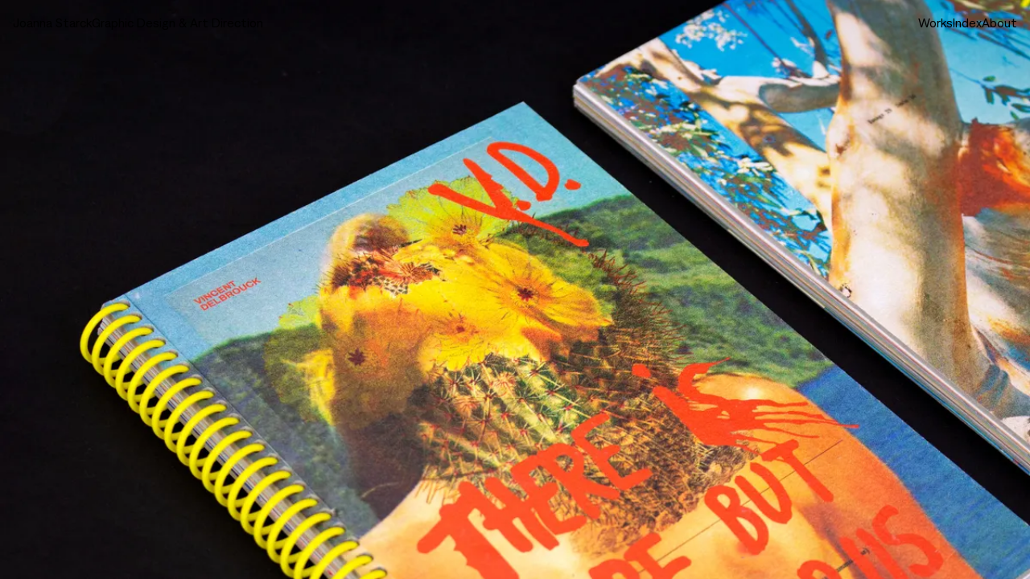

--- FILE ---
content_type: text/javascript; charset=utf-8
request_url: https://joanna-starck.com/_nuxt/d8EAYiW3.js
body_size: 5583
content:
import{h as R,$ as j,A as S,a9 as m,aa as M,ab as z,a as H,K as F,ac as L,I as U,ad as I,r as G,ae as w,af as W,n as $,j as q,u as J,ag as Q}from"./fQzyredd.js";const X={trailing:!0};function Y(a,e=25,i={}){if(i={...X,...i},!Number.isFinite(e))throw new TypeError("Expected `wait` to be a finite number");let r,s,c=[],t,v;const f=(D,n)=>(t=Z(a,D,n),t.finally(()=>{if(t=null,i.trailing&&v&&!s){const d=f(D,v);return v=null,d}}),t);return function(...D){return t?(i.trailing&&(v=D),t):new Promise(n=>{const d=!s&&i.leading;clearTimeout(s),s=setTimeout(()=>{s=null;const g=i.leading?r:f(this,D);for(const h of c)h(g);c=[]},e),d?(r=f(this,D),n(r)):c.push(n)})}}async function Z(a,e,i){return await a.apply(e,i)}const x=a=>a==="defer"||a===!1;function K(...a){const e=typeof a[a.length-1]=="string"?a.pop():void 0;V(a[0],a[1])&&a.unshift(e);let[i,r,s={}]=a;const c=R(()=>j(i));if(typeof c.value!="string")throw new TypeError("[nuxt] [useAsyncData] key must be a string.");if(typeof r!="function")throw new TypeError("[nuxt] [useAsyncData] handler must be a function.");const t=S();s.server??=!0,s.default??=k,s.getCachedData??=N,s.lazy??=!1,s.immediate??=!0,s.deep??=m.deep,s.dedupe??="cancel",s._functionName,t._asyncData[c.value];const v={cause:"initial",dedupe:s.dedupe};t._asyncData[c.value]?._init||(v.cachedData=s.getCachedData(c.value,t,{cause:"initial"}),t._asyncData[c.value]=O(t,c.value,r,s,v.cachedData));const f=t._asyncData[c.value];f._deps++;const D=()=>t._asyncData[c.value].execute(v),n=s.server!==!1&&t.payload.serverRendered;{let h=function(u){const o=t._asyncData[u];o?._deps&&(o._deps--,o._deps===0&&o?._off())};const l=M();if(l&&n&&s.immediate&&!l.sp&&(l.sp=[]),l&&!l._nuxtOnBeforeMountCbs){l._nuxtOnBeforeMountCbs=[];const u=l._nuxtOnBeforeMountCbs;z(()=>{u.forEach(o=>{o()}),u.splice(0,u.length)}),H(()=>u.splice(0,u.length))}const P=l&&(l._nuxtClientOnly||F(L,!1));n&&t.isHydrating&&(f.error.value||f.data.value!=null)?(f.pending.value=!1,f.status.value=f.error.value?"error":"success"):l&&(!P&&t.payload.serverRendered&&t.isHydrating||s.lazy)&&s.immediate?l._nuxtOnBeforeMountCbs.push(D):s.immediate&&D();const _=Q(),y=U([c,...s.watch||[]],([u],[o])=>{if((u||o)&&u!==o){const p=t._asyncData[o]?.data.value!==m.value,T=t._asyncDataPromises[o]!==void 0;o&&h(o);const E={cause:"initial",dedupe:s.dedupe};if(!t._asyncData[u]?._init){let b;o&&p?b=t._asyncData[o]?.data.value:(b=s.getCachedData(u,t,{cause:"initial"}),E.cachedData=b),t._asyncData[u]=O(t,u,r,s,b)}t._asyncData[u]._deps++,(s.immediate||p||T)&&t._asyncData[u].execute(E)}else f._execute({cause:"watch",dedupe:s.dedupe})},{flush:"sync"});_&&I(()=>{y(),h(c.value)})}const d={data:C(()=>t._asyncData[c.value]?.data),pending:C(()=>t._asyncData[c.value]?.pending),status:C(()=>t._asyncData[c.value]?.status),error:C(()=>t._asyncData[c.value]?.error),refresh:(...h)=>t._asyncData[c.value].execute(...h),execute:(...h)=>t._asyncData[c.value].execute(...h),clear:()=>B(t,c.value)},g=Promise.resolve(t._asyncDataPromises[c.value]).then(()=>d);return Object.assign(g,d),g}function C(a){return R({get(){return a()?.value},set(e){const i=a();i&&(i.value=e)}})}function ea(...a){const e=typeof a[a.length-1]=="string"?a.pop():void 0;V(a[0],a[1])&&a.unshift(e);const[i,r,s={}]=a;return K(i,r,{...s,lazy:!0},null)}function V(a,e){return!(typeof a=="string"||typeof a=="object"&&a!==null||typeof a=="function"&&typeof e=="function")}function B(a,e){e in a.payload.data&&(a.payload.data[e]=void 0),e in a.payload._errors&&(a.payload._errors[e]=m.errorValue),a._asyncData[e]&&(a._asyncData[e].data.value=void 0,a._asyncData[e].error.value=m.errorValue,a._asyncData[e].pending.value=!1,a._asyncData[e].status.value="idle"),e in a._asyncDataPromises&&(a._asyncDataPromises[e]&&(a._asyncDataPromises[e].cancelled=!0),a._asyncDataPromises[e]=void 0)}function A(a,e){const i={};for(const r of e)i[r]=a[r];return i}function O(a,e,i,r,s){a.payload._errors[e]??=m.errorValue;const c=r.getCachedData!==N,t=i,v=r.deep?G:w,f=s!=null,D=a.hook("app:data:refresh",async d=>{(!d||d.includes(e))&&await n.execute({cause:"refresh:hook"})}),n={data:v(f?s:r.default()),pending:w(!f),error:W(a.payload._errors,e),status:w("idle"),execute:(...d)=>{const[g,h=void 0]=d,l=g&&h===void 0&&typeof g=="object"?g:{};if(a._asyncDataPromises[e]){if(x(l.dedupe??r.dedupe))return a._asyncDataPromises[e];a._asyncDataPromises[e].cancelled=!0}if(l.cause==="initial"||a.isHydrating){const _="cachedData"in l?l.cachedData:r.getCachedData(e,a,{cause:l.cause??"refresh:manual"});if(_!=null)return a.payload.data[e]=n.data.value=_,n.error.value=m.errorValue,n.status.value="success",Promise.resolve(_)}n.pending.value=!0,n.status.value="pending";const P=new Promise((_,y)=>{try{_(t(a))}catch(u){y(u)}}).then(async _=>{if(P.cancelled)return a._asyncDataPromises[e];let y=_;r.transform&&(y=await r.transform(_)),r.pick&&(y=A(y,r.pick)),a.payload.data[e]=y,n.data.value=y,n.error.value=m.errorValue,n.status.value="success"}).catch(_=>{if(P.cancelled)return a._asyncDataPromises[e];n.error.value=q(_),n.data.value=J(r.default()),n.status.value="error"}).finally(()=>{P.cancelled||(n.pending.value=!1,delete a._asyncDataPromises[e])});return a._asyncDataPromises[e]=P,a._asyncDataPromises[e]},_execute:Y((...d)=>n.execute(...d),0,{leading:!0}),_default:r.default,_deps:0,_init:!0,_hash:void 0,_off:()=>{D(),a._asyncData[e]?._init&&(a._asyncData[e]._init=!1),c||$(()=>{a._asyncData[e]?._init||(B(a,e),n.execute=()=>Promise.resolve(),n.data.value=m.value)})}};return n}const k=()=>m.value,N=(a,e,i)=>{if(e.isHydrating)return e.payload.data[a];if(i.cause!=="refresh:manual"&&i.cause!=="refresh:hook")return e.static.data[a]};export{K as a,ea as u};


--- FILE ---
content_type: text/javascript; charset=utf-8
request_url: https://joanna-starck.com/_nuxt/DedFy9AE.js
body_size: 4340
content:
import{_ as R}from"./CF3qip27.js";import{_ as D,g as K,r as d,h as U,w as V,o as q,n as Y,a as J,i as O,j as X,k as G,l as Q,c as a,b as i,d as M,e as c,u as r,m as E,F as C,p as Z,q as H,s as j,f as ee,v as te,x as N}from"./fQzyredd.js";import{u as ne}from"./DaTJFtcb.js";import{u as oe}from"./S2AxGXzk.js";import"./BJ2ClxiI.js";import"./d8EAYiW3.js";const se={id:"main-content",class:"main-content is-home"},ae={key:0,class:"is-loading"},ie={key:1,class:"is-loading text-error-100"},re={key:2,class:"detail-project"},le={class:"medias-project"},de=["innerHTML"],ce=["innerHTML"],ue=["innerHTML"],P=1,me={__name:"index",async setup(ve){let f,y;const I=ne();K();const _=I.settings,B=G();var A="home";d(!1);const u=d(null),o=d(0),g=U(()=>l.value?l.value.length-1:0),l=d(null),p=d(null),w=d(!1),m=d(null),{data:S,error:W,pending:$}=([f,y]=V(()=>oe("/api/getHome",{query:{id_lang:P},server:!0,key:`home-${P}`},"$RcJmAH4yb5")),f=await f,y(),f);l.value=S.value,p.value=W.value,w.value=$.value;const k=()=>{const n=u.value;if(!n||!l.value||o.value>=g.value)return;const e=o.value+1,s=e*window.innerWidth;n.scrollTo({left:s,behavior:"smooth"}),o.value=e},L=()=>{const n=u.value;if(!n||!l.value||o.value<=0)return;const e=o.value-1,s=e*window.innerWidth;n.scrollTo({left:s,behavior:"smooth"}),o.value=e},x=()=>{const n=u.value;if(!n)return;const e=n.scrollLeft,s=window.innerWidth,v=Math.round(e/s);o.value=Math.max(0,Math.min(v,g.value))};q(()=>{const n=e=>{e.target.tagName==="INPUT"||e.target.tagName==="TEXTAREA"||e.target.tagName==="BUTTON"||e.target.classList.contains("cursor-pointer")||e.target.closest(".cursor-pointer")||(e.key==="ArrowLeft"&&o.value>0&&(e.preventDefault(),L()),e.key==="ArrowRight"&&o.value<g.value&&(e.preventDefault(),k()))};document.addEventListener("keydown",n),Y(()=>{const e=u.value;if(!e){console.error("scrollContainer non trouvé");return}function s(t){if(t.deltaY!==0){t.preventDefault(),t.stopPropagation();const h=e.scrollLeft+t.deltaY;return e.scrollLeft=h,e.scrollLeft===0&&h!==0&&e.scrollTo({left:h,behavior:"instant"}),setTimeout(x,100),!1}}const v=()=>{x()};e.addEventListener("wheel",s,{passive:!1}),e.addEventListener("scroll",v),m.value={handleWheel:s,handleScroll:v,handleKeyboard:n}})}),J(()=>{const n=u.value;n&&m.value&&(n.removeEventListener("wheel",m.value.handleWheel),n.removeEventListener("scroll",m.value.handleScroll),m.value.handleKeyboard&&document.removeEventListener("keydown",m.value.handleKeyboard))}),O(()=>{if(p.value)throw X({statusCode:404,statusMessage:"Project not found"})});const b=_.meta_title+" - Home",z=_.meta_description,T=B.public.url_server,F=_.file_rs?T+"/medias/B_"+_.file_rs:"";return Q({title:b,meta:[{name:"robots",content:"noindex"},{name:"googlebot",content:"noindex"},{name:"description",content:_.description_seo},{hid:"og-title",property:"og:title",content:b},{hid:"og-description",property:"og:description",content:z},{hid:"og-image",property:"og:image",content:F},{hid:"og-url",property:"og:url",content:T}]}),(n,e)=>{const s=R,v=te;return i(),a("div",null,[M(s,{ref:"headerFront",origin:r(A)},null,8,["origin"]),c("main",se,[r(w)?(i(),a("div",ae,"Loading...")):r(p)?(i(),a("div",ie,"Error loading home projects.")):r(l)?(i(),a("div",re,[c("div",le,[c("div",{class:"medias-project-content no-scrollbar",ref_key:"scrollContainer",ref:u},[(i(!0),a(C,null,Z(r(l),(t,h)=>(i(),a("div",{key:t.id_project,class:"media-container"},[M(v,{to:"/projects/"+t.handle,class:"media-link"},{default:j(()=>[c("div",{class:ee(["media-item is-alone",{active:h===r(o)}])},[t.medias.length>0?(i(),a(C,{key:0},[c("div",{class:"is-media-desktop",innerHTML:n.$displayMedia(t.medias[0].file,t.medias[0].embed,t.medias[0].poster,"","",t.medias[0].classMedia,"B_",t.title)},null,8,de),t.medias.length>1?(i(),a("div",{key:0,class:"is-media-mobile",innerHTML:n.$displayMedia(t.medias[1].file,t.medias[1].embed,t.medias[1].poster,"","",t.medias[1].classMedia,"B_",t.title)},null,8,ce)):(i(),a("div",{key:1,class:"is-media-mobile",innerHTML:n.$displayMedia(t.medias[0].file,t.medias[0].embed,t.medias[0].poster,"","",t.medias[0].classMedia,"B_",t.title)},null,8,ue))],64)):E("",!0)],2)]),_:2},1032,["to"]),H(c("div",{class:"nav-zone nav-zone-left",onClick:L},null,512),[[N,r(o)>0]]),H(c("div",{class:"nav-zone nav-zone-right",onClick:k},null,512),[[N,r(o)<r(g)]])]))),128))],512)])])):E("",!0)])])}}},we=D(me,[["__scopeId","data-v-ba2dde1e"]]);export{we as default};


--- FILE ---
content_type: text/javascript; charset=utf-8
request_url: https://joanna-starck.com/_nuxt/DaTJFtcb.js
body_size: 241
content:
import{aj as e}from"./fQzyredd.js";const n=e("initStore",{state:()=>({langs:[],settings:[]}),getters:{menus(){return this.langs}},actions:{async boot(){const t=await $fetch("/api/getLangs");this.langs=t.data;const s=await $fetch("/api/getSetting",{method:"GET",params:{id_setting:1}});this.settings=s}}});export{n as u};


--- FILE ---
content_type: text/javascript; charset=utf-8
request_url: https://joanna-starck.com/_nuxt/CF3qip27.js
body_size: 2580
content:
import{c as l,b as n,e as t,m as d,d as o,s as a,J as r,v as f,f as c}from"./fQzyredd.js";const u={class:"site-header",role:"banner"},v={class:"header-container"},k={class:"site-logo"},m={key:0,class:"is-home-desktop"},g={class:"main-navigation",role:"navigation","aria-label":"Navigation principale"},x={class:"is-desktop"},h={key:0,id:"Calque_1",xmlns:"http://www.w3.org/2000/svg",version:"1.1",viewBox:"0 0 37.6 36.58",class:"size-5"},p={key:1,id:"Calque_1",xmlns:"http://www.w3.org/2000/svg",version:"1.1",viewBox:"0 0 37.6 36.58",class:"size-5"},b={__name:"HeaderFront",props:{origin:String},setup(e){return(w,s)=>{const i=f;return n(),l("header",u,[t("div",v,[t("div",k,[t("div",null,[o(i,{"aria-label":"Home - Joanna Starck",to:"/"},{default:a(()=>[...s[0]||(s[0]=[r("Joanna Starck",-1)])]),_:1})]),e.origin=="home"?(n(),l("div",m,"Graphic Design & Art Direction")):d("",!0)]),t("nav",g,[t("ul",null,[t("li",null,[o(i,{to:"/projects",class:c({"is-active":e.origin=="project"})},{default:a(()=>[...s[1]||(s[1]=[r("Works",-1)])]),_:1},8,["class"])]),t("li",x,[o(i,{to:"/index-page",class:c({"is-active":e.origin=="indexPage"})},{default:a(()=>[...s[2]||(s[2]=[r("Index",-1)])]),_:1},8,["class"])]),t("li",null,[o(i,{class:c(["is-desktop",{"is-active":e.origin=="about"}]),to:"/about"},{default:a(()=>[...s[3]||(s[3]=[r("About",-1)])]),_:1},8,["class"]),o(i,{class:c(["is-mobile",{"is-active":e.origin=="about"}]),to:"/about"},{default:a(()=>[e.origin!="about"?(n(),l("svg",h,[...s[4]||(s[4]=[t("circle",{class:"st1",cx:"18.93",cy:"18.26",r:"17",stroke:"#ffffff","stroke-width":"1.86px",fill:"none"},null,-1),t("path",{class:"st0",stroke:"#ffffff",fill:"#ffffff","stroke-width":"1.5px","stroke-miterlimit":"10",d:"M18.79,21.21c0-1.43.93-2.26,2.01-3.14,1.03-.83,1.93-1.77,1.93-3.22,0-1.89-1.65-3.32-3.8-3.32s-3.8,1.43-3.8,3.32h-.3c0-2.05,1.77-3.6,4.09-3.6s4.09,1.55,4.09,3.6c0,1.55-.99,2.6-2.03,3.44-1.03.83-1.93,1.55-1.93,2.92v.89h-.28v-.89ZM18.51,24.84c0-.24.18-.42.42-.42s.42.18.42.42-.18.42-.42.42-.42-.18-.42-.42Z"},null,-1)])])):(n(),l("svg",p,[...s[5]||(s[5]=[t("circle",{class:"st1",cx:"18.93",cy:"18.26",r:"17",stroke:"#000000","stroke-width":"1.86px",fill:"none"},null,-1),t("path",{class:"st0",stroke:"#000000",fill:"#000000","stroke-width":"1.5px","stroke-miterlimit":"10",d:"M18.79,21.21c0-1.43.93-2.26,2.01-3.14,1.03-.83,1.93-1.77,1.93-3.22,0-1.89-1.65-3.32-3.8-3.32s-3.8,1.43-3.8,3.32h-.3c0-2.05,1.77-3.6,4.09-3.6s4.09,1.55,4.09,3.6c0,1.55-.99,2.6-2.03,3.44-1.03.83-1.93,1.55-1.93,2.92v.89h-.28v-.89ZM18.51,24.84c0-.24.18-.42.42-.42s.42.18.42.42-.18.42-.42.42-.42-.18-.42-.42Z"},null,-1)])]))]),_:1},8,["class"])])])])])])}}};export{b as _};


--- FILE ---
content_type: text/javascript; charset=utf-8
request_url: https://joanna-starck.com/_nuxt/S2AxGXzk.js
body_size: 5107
content:
import{s as E}from"./BJ2ClxiI.js";import{h as k,$ as f,U as z,a0 as F,I as M,a1 as R}from"./fQzyredd.js";import{a as q}from"./d8EAYiW3.js";const x=[1779033703,-1150833019,1013904242,-1521486534,1359893119,-1694144372,528734635,1541459225],C=[1116352408,1899447441,-1245643825,-373957723,961987163,1508970993,-1841331548,-1424204075,-670586216,310598401,607225278,1426881987,1925078388,-2132889090,-1680079193,-1046744716,-459576895,-272742522,264347078,604807628,770255983,1249150122,1555081692,1996064986,-1740746414,-1473132947,-1341970488,-1084653625,-958395405,-710438585,113926993,338241895,666307205,773529912,1294757372,1396182291,1695183700,1986661051,-2117940946,-1838011259,-1564481375,-1474664885,-1035236496,-949202525,-778901479,-694614492,-200395387,275423344,430227734,506948616,659060556,883997877,958139571,1322822218,1537002063,1747873779,1955562222,2024104815,-2067236844,-1933114872,-1866530822,-1538233109,-1090935817,-965641998],S="ABCDEFGHIJKLMNOPQRSTUVWXYZabcdefghijklmnopqrstuvwxyz0123456789-_",y=[];class T{_data=new B;_hash=new B([...x]);_nDataBytes=0;_minBufferSize=0;finalize(e){e&&this._append(e);const s=this._nDataBytes*8,t=this._data.sigBytes*8;return this._data.words[t>>>5]|=128<<24-t%32,this._data.words[(t+64>>>9<<4)+14]=Math.floor(s/4294967296),this._data.words[(t+64>>>9<<4)+15]=s,this._data.sigBytes=this._data.words.length*4,this._process(),this._hash}_doProcessBlock(e,s){const t=this._hash.words;let o=t[0],a=t[1],i=t[2],h=t[3],c=t[4],p=t[5],g=t[6],_=t[7];for(let n=0;n<64;n++){if(n<16)y[n]=e[s+n]|0;else{const l=y[n-15],u=(l<<25|l>>>7)^(l<<14|l>>>18)^l>>>3,m=y[n-2],d=(m<<15|m>>>17)^(m<<13|m>>>19)^m>>>10;y[n]=u+y[n-7]+d+y[n-16]}const v=c&p^~c&g,A=o&a^o&i^a&i,O=(o<<30|o>>>2)^(o<<19|o>>>13)^(o<<10|o>>>22),U=(c<<26|c>>>6)^(c<<21|c>>>11)^(c<<7|c>>>25),D=_+U+v+C[n]+y[n],b=O+A;_=g,g=p,p=c,c=h+D|0,h=i,i=a,a=o,o=D+b|0}t[0]=t[0]+o|0,t[1]=t[1]+a|0,t[2]=t[2]+i|0,t[3]=t[3]+h|0,t[4]=t[4]+c|0,t[5]=t[5]+p|0,t[6]=t[6]+g|0,t[7]=t[7]+_|0}_append(e){typeof e=="string"&&(e=B.fromUtf8(e)),this._data.concat(e),this._nDataBytes+=e.sigBytes}_process(e){let s,t=this._data.sigBytes/64;e?t=Math.ceil(t):t=Math.max((t|0)-this._minBufferSize,0);const o=t*16,a=Math.min(o*4,this._data.sigBytes);if(o){for(let i=0;i<o;i+=16)this._doProcessBlock(this._data.words,i);s=this._data.words.splice(0,o),this._data.sigBytes-=a}return new B(s,a)}}class B{words;sigBytes;constructor(e,s){e=this.words=e||[],this.sigBytes=s===void 0?e.length*4:s}static fromUtf8(e){const s=unescape(encodeURIComponent(e)),t=s.length,o=[];for(let a=0;a<t;a++)o[a>>>2]|=(s.charCodeAt(a)&255)<<24-a%4*8;return new B(o,t)}toBase64(){const e=[];for(let s=0;s<this.sigBytes;s+=3){const t=this.words[s>>>2]>>>24-s%4*8&255,o=this.words[s+1>>>2]>>>24-(s+1)%4*8&255,a=this.words[s+2>>>2]>>>24-(s+2)%4*8&255,i=t<<16|o<<8|a;for(let h=0;h<4&&s*8+h*6<this.sigBytes*8;h++)e.push(S.charAt(i>>>6*(3-h)&63))}return e.join("")}concat(e){if(this.words[this.sigBytes>>>2]&=4294967295<<32-this.sigBytes%4*8,this.words.length=Math.ceil(this.sigBytes/4),this.sigBytes%4)for(let s=0;s<e.sigBytes;s++){const t=e.words[s>>>2]>>>24-s%4*8&255;this.words[this.sigBytes+s>>>2]|=t<<24-(this.sigBytes+s)%4*8}else for(let s=0;s<e.sigBytes;s+=4)this.words[this.sigBytes+s>>>2]=e.words[s>>>2];this.sigBytes+=e.sigBytes}}function $(r){return new T().finalize(r).toBase64()}function w(r){return $(E(r))}function V(r,e,s){const[t={},o]=typeof e=="string"?[{},e]:[e,s],a=k(()=>f(r)),i=k(()=>f(t.key)||"$f"+w([o,typeof a.value=="string"?a.value:"",...I(t)]));if(!t.baseURL&&typeof a.value=="string"&&a.value[0]==="/"&&a.value[1]==="/")throw new Error('[nuxt] [useFetch] the request URL must not start with "//".');const{server:h,lazy:c,default:p,transform:g,pick:_,watch:n,immediate:v,getCachedData:A,deep:O,dedupe:U,...D}=t,b=z({...F,...D,cache:typeof t.cache=="boolean"?void 0:t.cache}),l={server:h,lazy:c,default:p,transform:g,pick:_,immediate:v,getCachedData:A,deep:O,dedupe:U,watch:n===!1?[]:[...n||[],b]};if(!v){let d=function(){l.immediate=!0};M(i,d,{flush:"sync",once:!0}),M([...n||[],b],d,{flush:"sync",once:!0})}let u;return q(n===!1?i.value:i,()=>{u?.abort?.(new DOMException("Request aborted as another request to the same endpoint was initiated.","AbortError")),u=typeof AbortController<"u"?new AbortController:{};const d=f(t.timeout);let j;return d&&(j=setTimeout(()=>u.abort(new DOMException("Request aborted due to timeout.","AbortError")),d),u.signal.onabort=()=>clearTimeout(j)),(t.$fetch||globalThis.$fetch)(a.value,{signal:u.signal,...b}).finally(()=>{clearTimeout(j)})},l)}function I(r){const e=[f(r.method)?.toUpperCase()||"GET",f(r.baseURL)];for(const s of[r.params||r.query]){const t=f(s);if(!t)continue;const o={};for(const[a,i]of Object.entries(t))o[f(a)]=f(i);e.push(o)}if(r.body){const s=f(r.body);if(!s)e.push(w(s));else if(s instanceof ArrayBuffer)e.push(w(Object.fromEntries([...new Uint8Array(s).entries()].map(([t,o])=>[t,o.toString()]))));else if(s instanceof FormData){const t={};for(const o of s.entries()){const[a,i]=o;t[a]=i instanceof File?i.name:i}e.push(w(t))}else if(R(s))e.push(w(z(s)));else try{e.push(w(s))}catch{console.warn("[useFetch] Failed to hash body",s)}}return e}export{V as u};


--- FILE ---
content_type: text/javascript; charset=utf-8
request_url: https://joanna-starck.com/_nuxt/CzkISBHr.js
body_size: 115
content:
import{_ as t,c,b as n,d as o,ai as _}from"./fQzyredd.js";const a={},s={class:"mainSite"};function r(d,i){const e=_;return n(),c("div",s,[o(e)])}const m=t(a,[["render",r]]);export{m as default};


--- FILE ---
content_type: text/javascript; charset=utf-8
request_url: https://joanna-starck.com/_nuxt/fQzyredd.js
body_size: 761349
content:
const __vite__mapDeps=(i,m=__vite__mapDeps,d=(m.f||(m.f=["./BemOi3P3.js","./CF3qip27.js","./DaTJFtcb.js","./about.DFsmGMKb.css","./DedFy9AE.js","./S2AxGXzk.js","./BJ2ClxiI.js","./d8EAYiW3.js","./index.C59GIsZK.css","./MKIT7ItK.js","./about1.BwkIixqh.css","./CXzTXiNQ.js","./CwbSCS2U.js","./B1xbc9JD.js","./D-TyiEdl.js","./BGTlE-nL.js","./Information.CEPaVlaW.css","./C_JUuJq0.js","./index-page.B8TqgotR.css","./DiTAf7rT.js","./dashboard.9Gyg3sB4.css","./BVj2VbXW.js","./1X6rBAxC.js","./CsajVAMx.js","./BGayH8ra.js","./TranslationManager.B6GFFzrF.css","./ylv3AmxU.js","./editUpload.BYeoCive.css","./DyqWyd4H.js","./index.B9S2vdy4.css","./DzZw8omv.js","./TF3Mv0Rc.js","./D4ueiRGT.js","./Dk8fOazM.js","./index.DMm_eZX9.css","./CTwcVjo5.js","./_handle_.gSsADGNv.css","./REAVbB4n.js","./B0kphdGw.js","./useFormValidation.BP6ddv0g.css","./_id_.DIN7Ha2a.css","./D-tdNppI.js","./LQzwOF7F.js","./CRDqSxh8.js","./BhAjC6de.js","./EntityPagination.D4tnTFhO.css","./index.DqgA8ZPQ.css","./7eG3Gka0.js","./eVPhzTir.js","./index.BO5hJy8B.css","./CyRucAi8.js","./_handle_ copie.DPxx_Tu4.css","./DoX_vERq.js","./CCzndil1.js","./D02k407x.js","./DNT1wCM3.js","./index.BgtgNtuQ.css","./Cjqc8fgA.js","./index.CGkeV4CB.css","./5tA8b1ZL.js","./B3uNJOoq.js","./Bk5GSXgI.js","./Toast.DF4Y9LFI.css","./CHBODudX.js"])))=>i.map(i=>d[i]);
(function(){const t=document.createElement("link").relList;if(t&&t.supports&&t.supports("modulepreload"))return;for(const i of document.querySelectorAll('link[rel="modulepreload"]'))r(i);new MutationObserver(i=>{for(const s of i)if(s.type==="childList")for(const o of s.addedNodes)o.tagName==="LINK"&&o.rel==="modulepreload"&&r(o)}).observe(document,{childList:!0,subtree:!0});function n(i){const s={};return i.integrity&&(s.integrity=i.integrity),i.referrerPolicy&&(s.referrerPolicy=i.referrerPolicy),i.crossOrigin==="use-credentials"?s.credentials="include":i.crossOrigin==="anonymous"?s.credentials="omit":s.credentials="same-origin",s}function r(i){if(i.ep)return;i.ep=!0;const s=n(i);fetch(i.href,s)}})();/**
* @vue/shared v3.5.19
* (c) 2018-present Yuxi (Evan) You and Vue contributors
* @license MIT
**//*! #__NO_SIDE_EFFECTS__ */function Zt(e){const t=Object.create(null);for(const n of e.split(","))t[n]=1;return n=>n in t}const Ge={},mo=[],zt=()=>{},fo=()=>!1,qi=e=>e.charCodeAt(0)===111&&e.charCodeAt(1)===110&&(e.charCodeAt(2)>122||e.charCodeAt(2)<97),uc=e=>e.startsWith("onUpdate:"),qe=Object.assign,cc=(e,t)=>{const n=e.indexOf(t);n>-1&&e.splice(n,1)},T_=Object.prototype.hasOwnProperty,tt=(e,t)=>T_.call(e,t),Ee=Array.isArray,go=e=>Mo(e)==="[object Map]",Ki=e=>Mo(e)==="[object Set]",Gd=e=>Mo(e)==="[object Date]",dy=e=>Mo(e)==="[object RegExp]",Me=e=>typeof e=="function",Le=e=>typeof e=="string",Pn=e=>typeof e=="symbol",ot=e=>e!==null&&typeof e=="object",Xa=e=>(ot(e)||Me(e))&&Me(e.then)&&Me(e.catch),zh=Object.prototype.toString,Mo=e=>zh.call(e),hy=e=>Mo(e).slice(8,-1),Za=e=>Mo(e)==="[object Object]",fc=e=>Le(e)&&e!=="NaN"&&e[0]!=="-"&&""+parseInt(e,10)===e,ri=Zt(",key,ref,ref_for,ref_key,onVnodeBeforeMount,onVnodeMounted,onVnodeBeforeUpdate,onVnodeUpdated,onVnodeBeforeUnmount,onVnodeUnmounted"),py=Zt("bind,cloak,else-if,else,for,html,if,model,on,once,pre,show,slot,text,memo"),dc=e=>{const t=Object.create(null);return(n=>t[n]||(t[n]=e(n)))},w_=/-(\w)/g,vt=dc(e=>e.replace(w_,(t,n)=>n?n.toUpperCase():"")),A_=/\B([A-Z])/g,gn=dc(e=>e.replace(A_,"-$1").toLowerCase()),zi=dc(e=>e.charAt(0).toUpperCase()+e.slice(1)),vo=dc(e=>e?`on${zi(e)}`:""),pn=(e,t)=>!Object.is(e,t),yo=(e,...t)=>{for(let n=0;n<e.length;n++)e[n](...t)},Xh=(e,t,n,r=!1)=>{Object.defineProperty(e,t,{configurable:!0,enumerable:!1,writable:r,value:n})},Na=e=>{const t=parseFloat(e);return isNaN(t)?e:t},Pa=e=>{const t=Le(e)?Number(e):NaN;return isNaN(t)?e:t};let Fm;const Ja=()=>Fm||(Fm=typeof globalThis<"u"?globalThis:typeof self<"u"?self:typeof window<"u"?window:typeof global<"u"?global:{}),x_=/^[_$a-zA-Z\xA0-\uFFFF][_$a-zA-Z0-9\xA0-\uFFFF]*$/;function N_(e){return x_.test(e)?`__props.${e}`:`__props[${JSON.stringify(e)}]`}function P_(e,t){return e+JSON.stringify(t,(n,r)=>typeof r=="function"?r.toString():r)}const R_={TEXT:1,1:"TEXT",CLASS:2,2:"CLASS",STYLE:4,4:"STYLE",PROPS:8,8:"PROPS",FULL_PROPS:16,16:"FULL_PROPS",NEED_HYDRATION:32,32:"NEED_HYDRATION",STABLE_FRAGMENT:64,64:"STABLE_FRAGMENT",KEYED_FRAGMENT:128,128:"KEYED_FRAGMENT",UNKEYED_FRAGMENT:256,256:"UNKEYED_FRAGMENT",NEED_PATCH:512,512:"NEED_PATCH",DYNAMIC_SLOTS:1024,1024:"DYNAMIC_SLOTS",DEV_ROOT_FRAGMENT:2048,2048:"DEV_ROOT_FRAGMENT",CACHED:-1,"-1":"CACHED",BAIL:-2,"-2":"BAIL"},C_={1:"TEXT",2:"CLASS",4:"STYLE",8:"PROPS",16:"FULL_PROPS",32:"NEED_HYDRATION",64:"STABLE_FRAGMENT",128:"KEYED_FRAGMENT",256:"UNKEYED_FRAGMENT",512:"NEED_PATCH",1024:"DYNAMIC_SLOTS",2048:"DEV_ROOT_FRAGMENT",[-1]:"CACHED",[-2]:"BAIL"},I_={ELEMENT:1,1:"ELEMENT",FUNCTIONAL_COMPONENT:2,2:"FUNCTIONAL_COMPONENT",STATEFUL_COMPONENT:4,4:"STATEFUL_COMPONENT",TEXT_CHILDREN:8,8:"TEXT_CHILDREN",ARRAY_CHILDREN:16,16:"ARRAY_CHILDREN",SLOTS_CHILDREN:32,32:"SLOTS_CHILDREN",TELEPORT:64,64:"TELEPORT",SUSPENSE:128,128:"SUSPENSE",COMPONENT_SHOULD_KEEP_ALIVE:256,256:"COMPONENT_SHOULD_KEEP_ALIVE",COMPONENT_KEPT_ALIVE:512,512:"COMPONENT_KEPT_ALIVE",COMPONENT:6,6:"COMPONENT"},M_={STABLE:1,1:"STABLE",DYNAMIC:2,2:"DYNAMIC",FORWARDED:3,3:"FORWARDED"},k_={1:"STABLE",2:"DYNAMIC",3:"FORWARDED"},D_="Infinity,undefined,NaN,isFinite,isNaN,parseFloat,parseInt,decodeURI,decodeURIComponent,encodeURI,encodeURIComponent,Math,Number,Date,Array,Object,Boolean,String,RegExp,Map,Set,JSON,Intl,BigInt,console,Error,Symbol",Zh=Zt(D_),L_=Zh,Um=2;function my(e,t=0,n=e.length){if(t=Math.max(0,Math.min(t,e.length)),n=Math.max(0,Math.min(n,e.length)),t>n)return"";let r=e.split(/(\r?\n)/);const i=r.filter((a,l)=>l%2===1);r=r.filter((a,l)=>l%2===0);let s=0;const o=[];for(let a=0;a<r.length;a++)if(s+=r[a].length+(i[a]&&i[a].length||0),s>=t){for(let l=a-Um;l<=a+Um||n>s;l++){if(l<0||l>=r.length)continue;const c=l+1;o.push(`${c}${" ".repeat(Math.max(3-String(c).length,0))}|  ${r[l]}`);const u=r[l].length,f=i[l]&&i[l].length||0;if(l===a){const d=t-(s-(u+f)),h=Math.max(1,n>s?u-d:n-t);o.push("   |  "+" ".repeat(d)+"^".repeat(h))}else if(l>a){if(n>s){const d=Math.max(Math.min(n-s,u),1);o.push("   |  "+"^".repeat(d))}s+=u+f}}break}return o.join(`
`)}function Cs(e){if(Ee(e)){const t={};for(let n=0;n<e.length;n++){const r=e[n],i=Le(r)?Jh(r):Cs(r);if(i)for(const s in i)t[s]=i[s]}return t}else if(Le(e)||ot(e))return e}const j_=/;(?![^(]*\))/g,F_=/:([^]+)/,U_=/\/\*[^]*?\*\//g;function Jh(e){const t={};return e.replace(U_,"").split(j_).forEach(n=>{if(n){const r=n.split(F_);r.length>1&&(t[r[0].trim()]=r[1].trim())}}),t}function H_(e){if(!e)return"";if(Le(e))return e;let t="";for(const n in e){const r=e[n];if(Le(r)||typeof r=="number"){const i=n.startsWith("--")?n:gn(n);t+=`${i}:${r};`}}return t}function Vt(e){let t="";if(Le(e))t=e;else if(Ee(e))for(let n=0;n<e.length;n++){const r=Vt(e[n]);r&&(t+=r+" ")}else if(ot(e))for(const n in e)e[n]&&(t+=n+" ");return t.trim()}function gy(e){if(!e)return null;let{class:t,style:n}=e;return t&&!Le(t)&&(e.class=Vt(t)),n&&(e.style=Cs(n)),e}const B_="html,body,base,head,link,meta,style,title,address,article,aside,footer,header,hgroup,h1,h2,h3,h4,h5,h6,nav,section,div,dd,dl,dt,figcaption,figure,picture,hr,img,li,main,ol,p,pre,ul,a,b,abbr,bdi,bdo,br,cite,code,data,dfn,em,i,kbd,mark,q,rp,rt,ruby,s,samp,small,span,strong,sub,sup,time,u,var,wbr,area,audio,map,track,video,embed,object,param,source,canvas,script,noscript,del,ins,caption,col,colgroup,table,thead,tbody,td,th,tr,button,datalist,fieldset,form,input,label,legend,meter,optgroup,option,output,progress,select,textarea,details,dialog,menu,summary,template,blockquote,iframe,tfoot",$_="svg,animate,animateMotion,animateTransform,circle,clipPath,color-profile,defs,desc,discard,ellipse,feBlend,feColorMatrix,feComponentTransfer,feComposite,feConvolveMatrix,feDiffuseLighting,feDisplacementMap,feDistantLight,feDropShadow,feFlood,feFuncA,feFuncB,feFuncG,feFuncR,feGaussianBlur,feImage,feMerge,feMergeNode,feMorphology,feOffset,fePointLight,feSpecularLighting,feSpotLight,feTile,feTurbulence,filter,foreignObject,g,hatch,hatchpath,image,line,linearGradient,marker,mask,mesh,meshgradient,meshpatch,meshrow,metadata,mpath,path,pattern,polygon,polyline,radialGradient,rect,set,solidcolor,stop,switch,symbol,text,textPath,title,tspan,unknown,use,view",V_="annotation,annotation-xml,maction,maligngroup,malignmark,math,menclose,merror,mfenced,mfrac,mfraction,mglyph,mi,mlabeledtr,mlongdiv,mmultiscripts,mn,mo,mover,mpadded,mphantom,mprescripts,mroot,mrow,ms,mscarries,mscarry,msgroup,msline,mspace,msqrt,msrow,mstack,mstyle,msub,msubsup,msup,mtable,mtd,mtext,mtr,munder,munderover,none,semantics",Y_="area,base,br,col,embed,hr,img,input,link,meta,param,source,track,wbr",vy=Zt(B_),yy=Zt($_),by=Zt(V_),Ey=Zt(Y_),_y="itemscope,allowfullscreen,formnovalidate,ismap,nomodule,novalidate,readonly",Sy=Zt(_y),W_=Zt(_y+",async,autofocus,autoplay,controls,default,defer,disabled,hidden,inert,loop,open,required,reversed,scoped,seamless,checked,muted,multiple,selected");function Qh(e){return!!e||e===""}const G_=/[>/="'\u0009\u000a\u000c\u0020]/,td={};function q_(e){if(td.hasOwnProperty(e))return td[e];const t=G_.test(e);return t&&console.error(`unsafe attribute name: ${e}`),td[e]=!t}const K_={acceptCharset:"accept-charset",className:"class",htmlFor:"for",httpEquiv:"http-equiv"},z_=Zt("accept,accept-charset,accesskey,action,align,allow,alt,async,autocapitalize,autocomplete,autofocus,autoplay,background,bgcolor,border,buffered,capture,challenge,charset,checked,cite,class,code,codebase,color,cols,colspan,content,contenteditable,contextmenu,controls,coords,crossorigin,csp,data,datetime,decoding,default,defer,dir,dirname,disabled,download,draggable,dropzone,enctype,enterkeyhint,for,form,formaction,formenctype,formmethod,formnovalidate,formtarget,headers,height,hidden,high,href,hreflang,http-equiv,icon,id,importance,inert,integrity,ismap,itemprop,keytype,kind,label,lang,language,loading,list,loop,low,manifest,max,maxlength,minlength,media,min,multiple,muted,name,novalidate,open,optimum,pattern,ping,placeholder,poster,preload,radiogroup,readonly,referrerpolicy,rel,required,reversed,rows,rowspan,sandbox,scope,scoped,selected,shape,size,sizes,slot,span,spellcheck,src,srcdoc,srclang,srcset,start,step,style,summary,tabindex,target,title,translate,type,usemap,value,width,wrap"),X_=Zt("xmlns,accent-height,accumulate,additive,alignment-baseline,alphabetic,amplitude,arabic-form,ascent,attributeName,attributeType,azimuth,baseFrequency,baseline-shift,baseProfile,bbox,begin,bias,by,calcMode,cap-height,class,clip,clipPathUnits,clip-path,clip-rule,color,color-interpolation,color-interpolation-filters,color-profile,color-rendering,contentScriptType,contentStyleType,crossorigin,cursor,cx,cy,d,decelerate,descent,diffuseConstant,direction,display,divisor,dominant-baseline,dur,dx,dy,edgeMode,elevation,enable-background,end,exponent,fill,fill-opacity,fill-rule,filter,filterRes,filterUnits,flood-color,flood-opacity,font-family,font-size,font-size-adjust,font-stretch,font-style,font-variant,font-weight,format,from,fr,fx,fy,g1,g2,glyph-name,glyph-orientation-horizontal,glyph-orientation-vertical,glyphRef,gradientTransform,gradientUnits,hanging,height,href,hreflang,horiz-adv-x,horiz-origin-x,id,ideographic,image-rendering,in,in2,intercept,k,k1,k2,k3,k4,kernelMatrix,kernelUnitLength,kerning,keyPoints,keySplines,keyTimes,lang,lengthAdjust,letter-spacing,lighting-color,limitingConeAngle,local,marker-end,marker-mid,marker-start,markerHeight,markerUnits,markerWidth,mask,maskContentUnits,maskUnits,mathematical,max,media,method,min,mode,name,numOctaves,offset,opacity,operator,order,orient,orientation,origin,overflow,overline-position,overline-thickness,panose-1,paint-order,path,pathLength,patternContentUnits,patternTransform,patternUnits,ping,pointer-events,points,pointsAtX,pointsAtY,pointsAtZ,preserveAlpha,preserveAspectRatio,primitiveUnits,r,radius,referrerPolicy,refX,refY,rel,rendering-intent,repeatCount,repeatDur,requiredExtensions,requiredFeatures,restart,result,rotate,rx,ry,scale,seed,shape-rendering,slope,spacing,specularConstant,specularExponent,speed,spreadMethod,startOffset,stdDeviation,stemh,stemv,stitchTiles,stop-color,stop-opacity,strikethrough-position,strikethrough-thickness,string,stroke,stroke-dasharray,stroke-dashoffset,stroke-linecap,stroke-linejoin,stroke-miterlimit,stroke-opacity,stroke-width,style,surfaceScale,systemLanguage,tabindex,tableValues,target,targetX,targetY,text-anchor,text-decoration,text-rendering,textLength,to,transform,transform-origin,type,u1,u2,underline-position,underline-thickness,unicode,unicode-bidi,unicode-range,units-per-em,v-alphabetic,v-hanging,v-ideographic,v-mathematical,values,vector-effect,version,vert-adv-y,vert-origin-x,vert-origin-y,viewBox,viewTarget,visibility,width,widths,word-spacing,writing-mode,x,x-height,x1,x2,xChannelSelector,xlink:actuate,xlink:arcrole,xlink:href,xlink:role,xlink:show,xlink:title,xlink:type,xmlns:xlink,xml:base,xml:lang,xml:space,y,y1,y2,yChannelSelector,z,zoomAndPan"),Z_=Zt("accent,accentunder,actiontype,align,alignmentscope,altimg,altimg-height,altimg-valign,altimg-width,alttext,bevelled,close,columnsalign,columnlines,columnspan,denomalign,depth,dir,display,displaystyle,encoding,equalcolumns,equalrows,fence,fontstyle,fontweight,form,frame,framespacing,groupalign,height,href,id,indentalign,indentalignfirst,indentalignlast,indentshift,indentshiftfirst,indentshiftlast,indextype,justify,largetop,largeop,lquote,lspace,mathbackground,mathcolor,mathsize,mathvariant,maxsize,minlabelspacing,mode,other,overflow,position,rowalign,rowlines,rowspan,rquote,rspace,scriptlevel,scriptminsize,scriptsizemultiplier,selection,separator,separators,shift,side,src,stackalign,stretchy,subscriptshift,superscriptshift,symmetric,voffset,width,widths,xlink:href,xlink:show,xlink:type,xmlns");function J_(e){if(e==null)return!1;const t=typeof e;return t==="string"||t==="number"||t==="boolean"}const Q_=/["'&<>]/;function eS(e){const t=""+e,n=Q_.exec(t);if(!n)return t;let r="",i,s,o=0;for(s=n.index;s<t.length;s++){switch(t.charCodeAt(s)){case 34:i="&quot;";break;case 38:i="&amp;";break;case 39:i="&#39;";break;case 60:i="&lt;";break;case 62:i="&gt;";break;default:continue}o!==s&&(r+=t.slice(o,s)),o=s+1,r+=i}return o!==s?r+t.slice(o,s):r}const tS=/^-?>|<!--|-->|--!>|<!-$/g;function nS(e){return e.replace(tS,"")}const Oy=/[ !"#$%&'()*+,./:;<=>?@[\\\]^`{|}~]/g;function rS(e,t){return e.replace(Oy,n=>t?n==='"'?'\\\\\\"':`\\\\${n}`:`\\${n}`)}function iS(e,t){if(e.length!==t.length)return!1;let n=!0;for(let r=0;n&&r<e.length;r++)n=ci(e[r],t[r]);return n}function ci(e,t){if(e===t)return!0;let n=Gd(e),r=Gd(t);if(n||r)return n&&r?e.getTime()===t.getTime():!1;if(n=Pn(e),r=Pn(t),n||r)return e===t;if(n=Ee(e),r=Ee(t),n||r)return n&&r?iS(e,t):!1;if(n=ot(e),r=ot(t),n||r){if(!n||!r)return!1;const i=Object.keys(e).length,s=Object.keys(t).length;if(i!==s)return!1;for(const o in e){const a=e.hasOwnProperty(o),l=t.hasOwnProperty(o);if(a&&!l||!a&&l||!ci(e[o],t[o]))return!1}}return String(e)===String(t)}function Qa(e,t){return e.findIndex(n=>ci(n,t))}const Ty=e=>!!(e&&e.__v_isRef===!0),Nr=e=>Le(e)?e:e==null?"":Ee(e)||ot(e)&&(e.toString===zh||!Me(e.toString))?Ty(e)?Nr(e.value):JSON.stringify(e,wy,2):String(e),wy=(e,t)=>Ty(t)?wy(e,t.value):go(t)?{[`Map(${t.size})`]:[...t.entries()].reduce((n,[r,i],s)=>(n[nd(r,s)+" =>"]=i,n),{})}:Ki(t)?{[`Set(${t.size})`]:[...t.values()].map(n=>nd(n))}:Pn(t)?nd(t):ot(t)&&!Ee(t)&&!Za(t)?String(t):t,nd=(e,t="")=>{var n;return Pn(e)?`Symbol(${(n=e.description)!=null?n:t})`:e};function Ay(e){return e==null?"initial":typeof e=="string"?e===""?" ":e:String(e)}const oS=Object.freeze(Object.defineProperty({__proto__:null,EMPTY_ARR:mo,EMPTY_OBJ:Ge,NO:fo,NOOP:zt,PatchFlagNames:C_,PatchFlags:R_,ShapeFlags:I_,SlotFlags:M_,camelize:vt,capitalize:zi,cssVarNameEscapeSymbolsRE:Oy,def:Xh,escapeHtml:eS,escapeHtmlComment:nS,extend:qe,genCacheKey:P_,genPropsAccessExp:N_,generateCodeFrame:my,getEscapedCssVarName:rS,getGlobalThis:Ja,hasChanged:pn,hasOwn:tt,hyphenate:gn,includeBooleanAttr:Qh,invokeArrayFns:yo,isArray:Ee,isBooleanAttr:W_,isBuiltInDirective:py,isDate:Gd,isFunction:Me,isGloballyAllowed:Zh,isGloballyWhitelisted:L_,isHTMLTag:vy,isIntegerKey:fc,isKnownHtmlAttr:z_,isKnownMathMLAttr:Z_,isKnownSvgAttr:X_,isMap:go,isMathMLTag:by,isModelListener:uc,isObject:ot,isOn:qi,isPlainObject:Za,isPromise:Xa,isRegExp:dy,isRenderableAttrValue:J_,isReservedProp:ri,isSSRSafeAttrName:q_,isSVGTag:yy,isSet:Ki,isSpecialBooleanAttr:Sy,isString:Le,isSymbol:Pn,isVoidTag:Ey,looseEqual:ci,looseIndexOf:Qa,looseToNumber:Na,makeMap:Zt,normalizeClass:Vt,normalizeCssVarValue:Ay,normalizeProps:gy,normalizeStyle:Cs,objectToString:zh,parseStringStyle:Jh,propsToAttrMap:K_,remove:cc,slotFlagsText:k_,stringifyStyle:H_,toDisplayString:Nr,toHandlerKey:vo,toNumber:Pa,toRawType:hy,toTypeString:Mo},Symbol.toStringTag,{value:"Module"}));/**
* @vue/reactivity v3.5.19
* (c) 2018-present Yuxi (Evan) You and Vue contributors
* @license MIT
**/let dn;class ep{constructor(t=!1){this.detached=t,this._active=!0,this._on=0,this.effects=[],this.cleanups=[],this._isPaused=!1,this.parent=dn,!t&&dn&&(this.index=(dn.scopes||(dn.scopes=[])).push(this)-1)}get active(){return this._active}pause(){if(this._active){this._isPaused=!0;let t,n;if(this.scopes)for(t=0,n=this.scopes.length;t<n;t++)this.scopes[t].pause();for(t=0,n=this.effects.length;t<n;t++)this.effects[t].pause()}}resume(){if(this._active&&this._isPaused){this._isPaused=!1;let t,n;if(this.scopes)for(t=0,n=this.scopes.length;t<n;t++)this.scopes[t].resume();for(t=0,n=this.effects.length;t<n;t++)this.effects[t].resume()}}run(t){if(this._active){const n=dn;try{return dn=this,t()}finally{dn=n}}}on(){++this._on===1&&(this.prevScope=dn,dn=this)}off(){this._on>0&&--this._on===0&&(dn=this.prevScope,this.prevScope=void 0)}stop(t){if(this._active){this._active=!1;let n,r;for(n=0,r=this.effects.length;n<r;n++)this.effects[n].stop();for(this.effects.length=0,n=0,r=this.cleanups.length;n<r;n++)this.cleanups[n]();if(this.cleanups.length=0,this.scopes){for(n=0,r=this.scopes.length;n<r;n++)this.scopes[n].stop(!0);this.scopes.length=0}if(!this.detached&&this.parent&&!t){const i=this.parent.scopes.pop();i&&i!==this&&(this.parent.scopes[this.index]=i,i.index=this.index)}this.parent=void 0}}}function hc(e){return new ep(e)}function el(){return dn}function tp(e,t=!1){dn&&dn.cleanups.push(e)}let pt;const rd=new WeakSet;class Ra{constructor(t){this.fn=t,this.deps=void 0,this.depsTail=void 0,this.flags=5,this.next=void 0,this.cleanup=void 0,this.scheduler=void 0,dn&&dn.active&&dn.effects.push(this)}pause(){this.flags|=64}resume(){this.flags&64&&(this.flags&=-65,rd.has(this)&&(rd.delete(this),this.trigger()))}notify(){this.flags&2&&!(this.flags&32)||this.flags&8||Ny(this)}run(){if(!(this.flags&1))return this.fn();this.flags|=2,Hm(this),Py(this);const t=pt,n=gr;pt=this,gr=!0;try{return this.fn()}finally{Ry(this),pt=t,gr=n,this.flags&=-3}}stop(){if(this.flags&1){for(let t=this.deps;t;t=t.nextDep)ip(t);this.deps=this.depsTail=void 0,Hm(this),this.onStop&&this.onStop(),this.flags&=-2}}trigger(){this.flags&64?rd.add(this):this.scheduler?this.scheduler():this.runIfDirty()}runIfDirty(){qd(this)&&this.run()}get dirty(){return qd(this)}}let xy=0,ha,pa;function Ny(e,t=!1){if(e.flags|=8,t){e.next=pa,pa=e;return}e.next=ha,ha=e}function np(){xy++}function rp(){if(--xy>0)return;if(pa){let t=pa;for(pa=void 0;t;){const n=t.next;t.next=void 0,t.flags&=-9,t=n}}let e;for(;ha;){let t=ha;for(ha=void 0;t;){const n=t.next;if(t.next=void 0,t.flags&=-9,t.flags&1)try{t.trigger()}catch(r){e||(e=r)}t=n}}if(e)throw e}function Py(e){for(let t=e.deps;t;t=t.nextDep)t.version=-1,t.prevActiveLink=t.dep.activeLink,t.dep.activeLink=t}function Ry(e){let t,n=e.depsTail,r=n;for(;r;){const i=r.prevDep;r.version===-1?(r===n&&(n=i),ip(r),sS(r)):t=r,r.dep.activeLink=r.prevActiveLink,r.prevActiveLink=void 0,r=i}e.deps=t,e.depsTail=n}function qd(e){for(let t=e.deps;t;t=t.nextDep)if(t.dep.version!==t.version||t.dep.computed&&(Cy(t.dep.computed)||t.dep.version!==t.version))return!0;return!!e._dirty}function Cy(e){if(e.flags&4&&!(e.flags&16)||(e.flags&=-17,e.globalVersion===Ca)||(e.globalVersion=Ca,!e.isSSR&&e.flags&128&&(!e.deps&&!e._dirty||!qd(e))))return;e.flags|=2;const t=e.dep,n=pt,r=gr;pt=e,gr=!0;try{Py(e);const i=e.fn(e._value);(t.version===0||pn(i,e._value))&&(e.flags|=128,e._value=i,t.version++)}catch(i){throw t.version++,i}finally{pt=n,gr=r,Ry(e),e.flags&=-3}}function ip(e,t=!1){const{dep:n,prevSub:r,nextSub:i}=e;if(r&&(r.nextSub=i,e.prevSub=void 0),i&&(i.prevSub=r,e.nextSub=void 0),n.subs===e&&(n.subs=r,!r&&n.computed)){n.computed.flags&=-5;for(let s=n.computed.deps;s;s=s.nextDep)ip(s,!0)}!t&&!--n.sc&&n.map&&n.map.delete(n.key)}function sS(e){const{prevDep:t,nextDep:n}=e;t&&(t.nextDep=n,e.prevDep=void 0),n&&(n.prevDep=t,e.nextDep=void 0)}function aS(e,t){e.effect instanceof Ra&&(e=e.effect.fn);const n=new Ra(e);t&&qe(n,t);try{n.run()}catch(i){throw n.stop(),i}const r=n.run.bind(n);return r.effect=n,r}function lS(e){e.effect.stop()}let gr=!0;const Iy=[];function fi(){Iy.push(gr),gr=!1}function di(){const e=Iy.pop();gr=e===void 0?!0:e}function Hm(e){const{cleanup:t}=e;if(e.cleanup=void 0,t){const n=pt;pt=void 0;try{t()}finally{pt=n}}}let Ca=0;class uS{constructor(t,n){this.sub=t,this.dep=n,this.version=n.version,this.nextDep=this.prevDep=this.nextSub=this.prevSub=this.prevActiveLink=void 0}}class pc{constructor(t){this.computed=t,this.version=0,this.activeLink=void 0,this.subs=void 0,this.map=void 0,this.key=void 0,this.sc=0,this.__v_skip=!0}track(t){if(!pt||!gr||pt===this.computed)return;let n=this.activeLink;if(n===void 0||n.sub!==pt)n=this.activeLink=new uS(pt,this),pt.deps?(n.prevDep=pt.depsTail,pt.depsTail.nextDep=n,pt.depsTail=n):pt.deps=pt.depsTail=n,My(n);else if(n.version===-1&&(n.version=this.version,n.nextDep)){const r=n.nextDep;r.prevDep=n.prevDep,n.prevDep&&(n.prevDep.nextDep=r),n.prevDep=pt.depsTail,n.nextDep=void 0,pt.depsTail.nextDep=n,pt.depsTail=n,pt.deps===n&&(pt.deps=r)}return n}trigger(t){this.version++,Ca++,this.notify(t)}notify(t){np();try{for(let n=this.subs;n;n=n.prevSub)n.sub.notify()&&n.sub.dep.notify()}finally{rp()}}}function My(e){if(e.dep.sc++,e.sub.flags&4){const t=e.dep.computed;if(t&&!e.dep.subs){t.flags|=20;for(let r=t.deps;r;r=r.nextDep)My(r)}const n=e.dep.subs;n!==e&&(e.prevSub=n,n&&(n.nextSub=e)),e.dep.subs=e}}const Au=new WeakMap,bo=Symbol(""),Kd=Symbol(""),Ia=Symbol("");function mn(e,t,n){if(gr&&pt){let r=Au.get(e);r||Au.set(e,r=new Map);let i=r.get(n);i||(r.set(n,i=new pc),i.map=r,i.key=n),i.track()}}function Zr(e,t,n,r,i,s){const o=Au.get(e);if(!o){Ca++;return}const a=l=>{l&&l.trigger()};if(np(),t==="clear")o.forEach(a);else{const l=Ee(e),c=l&&fc(n);if(l&&n==="length"){const u=Number(r);o.forEach((f,d)=>{(d==="length"||d===Ia||!Pn(d)&&d>=u)&&a(f)})}else switch((n!==void 0||o.has(void 0))&&a(o.get(n)),c&&a(o.get(Ia)),t){case"add":l?c&&a(o.get("length")):(a(o.get(bo)),go(e)&&a(o.get(Kd)));break;case"delete":l||(a(o.get(bo)),go(e)&&a(o.get(Kd)));break;case"set":go(e)&&a(o.get(bo));break}}rp()}function cS(e,t){const n=Au.get(e);return n&&n.get(t)}function $o(e){const t=Xe(e);return t===e?t:(mn(t,"iterate",Ia),Vn(e)?t:t.map(nn))}function mc(e){return mn(e=Xe(e),"iterate",Ia),e}const fS={__proto__:null,[Symbol.iterator](){return id(this,Symbol.iterator,nn)},concat(...e){return $o(this).concat(...e.map(t=>Ee(t)?$o(t):t))},entries(){return id(this,"entries",e=>(e[1]=nn(e[1]),e))},every(e,t){return Vr(this,"every",e,t,void 0,arguments)},filter(e,t){return Vr(this,"filter",e,t,n=>n.map(nn),arguments)},find(e,t){return Vr(this,"find",e,t,nn,arguments)},findIndex(e,t){return Vr(this,"findIndex",e,t,void 0,arguments)},findLast(e,t){return Vr(this,"findLast",e,t,nn,arguments)},findLastIndex(e,t){return Vr(this,"findLastIndex",e,t,void 0,arguments)},forEach(e,t){return Vr(this,"forEach",e,t,void 0,arguments)},includes(...e){return od(this,"includes",e)},indexOf(...e){return od(this,"indexOf",e)},join(e){return $o(this).join(e)},lastIndexOf(...e){return od(this,"lastIndexOf",e)},map(e,t){return Vr(this,"map",e,t,void 0,arguments)},pop(){return Ks(this,"pop")},push(...e){return Ks(this,"push",e)},reduce(e,...t){return Bm(this,"reduce",e,t)},reduceRight(e,...t){return Bm(this,"reduceRight",e,t)},shift(){return Ks(this,"shift")},some(e,t){return Vr(this,"some",e,t,void 0,arguments)},splice(...e){return Ks(this,"splice",e)},toReversed(){return $o(this).toReversed()},toSorted(e){return $o(this).toSorted(e)},toSpliced(...e){return $o(this).toSpliced(...e)},unshift(...e){return Ks(this,"unshift",e)},values(){return id(this,"values",nn)}};function id(e,t,n){const r=mc(e),i=r[t]();return r!==e&&!Vn(e)&&(i._next=i.next,i.next=()=>{const s=i._next();return s.value&&(s.value=n(s.value)),s}),i}const dS=Array.prototype;function Vr(e,t,n,r,i,s){const o=mc(e),a=o!==e&&!Vn(e),l=o[t];if(l!==dS[t]){const f=l.apply(e,s);return a?nn(f):f}let c=n;o!==e&&(a?c=function(f,d){return n.call(this,nn(f),d,e)}:n.length>2&&(c=function(f,d){return n.call(this,f,d,e)}));const u=l.call(o,c,r);return a&&i?i(u):u}function Bm(e,t,n,r){const i=mc(e);let s=n;return i!==e&&(Vn(e)?n.length>3&&(s=function(o,a,l){return n.call(this,o,a,l,e)}):s=function(o,a,l){return n.call(this,o,nn(a),l,e)}),i[t](s,...r)}function od(e,t,n){const r=Xe(e);mn(r,"iterate",Ia);const i=r[t](...n);return(i===-1||i===!1)&&bc(n[0])?(n[0]=Xe(n[0]),r[t](...n)):i}function Ks(e,t,n=[]){fi(),np();const r=Xe(e)[t].apply(e,n);return rp(),di(),r}const hS=Zt("__proto__,__v_isRef,__isVue"),ky=new Set(Object.getOwnPropertyNames(Symbol).filter(e=>e!=="arguments"&&e!=="caller").map(e=>Symbol[e]).filter(Pn));function pS(e){Pn(e)||(e=String(e));const t=Xe(this);return mn(t,"has",e),t.hasOwnProperty(e)}class Dy{constructor(t=!1,n=!1){this._isReadonly=t,this._isShallow=n}get(t,n,r){if(n==="__v_skip")return t.__v_skip;const i=this._isReadonly,s=this._isShallow;if(n==="__v_isReactive")return!i;if(n==="__v_isReadonly")return i;if(n==="__v_isShallow")return s;if(n==="__v_raw")return r===(i?s?By:Hy:s?Uy:Fy).get(t)||Object.getPrototypeOf(t)===Object.getPrototypeOf(r)?t:void 0;const o=Ee(t);if(!i){let l;if(o&&(l=fS[n]))return l;if(n==="hasOwnProperty")return pS}const a=Reflect.get(t,n,yt(t)?t:r);return(Pn(n)?ky.has(n):hS(n))||(i||mn(t,"get",n),s)?a:yt(a)?o&&fc(n)?a:a.value:ot(a)?i?vc(a):Lr(a):a}}class Ly extends Dy{constructor(t=!1){super(!1,t)}set(t,n,r,i){let s=t[n];if(!this._isShallow){const l=Ir(s);if(!Vn(r)&&!Ir(r)&&(s=Xe(s),r=Xe(r)),!Ee(t)&&yt(s)&&!yt(r))return l||(s.value=r),!0}const o=Ee(t)&&fc(n)?Number(n)<t.length:tt(t,n),a=Reflect.set(t,n,r,yt(t)?t:i);return t===Xe(i)&&(o?pn(r,s)&&Zr(t,"set",n,r):Zr(t,"add",n,r)),a}deleteProperty(t,n){const r=tt(t,n);t[n];const i=Reflect.deleteProperty(t,n);return i&&r&&Zr(t,"delete",n,void 0),i}has(t,n){const r=Reflect.has(t,n);return(!Pn(n)||!ky.has(n))&&mn(t,"has",n),r}ownKeys(t){return mn(t,"iterate",Ee(t)?"length":bo),Reflect.ownKeys(t)}}class jy extends Dy{constructor(t=!1){super(!0,t)}set(t,n){return!0}deleteProperty(t,n){return!0}}const mS=new Ly,gS=new jy,vS=new Ly(!0),yS=new jy(!0),zd=e=>e,Pl=e=>Reflect.getPrototypeOf(e);function bS(e,t,n){return function(...r){const i=this.__v_raw,s=Xe(i),o=go(s),a=e==="entries"||e===Symbol.iterator&&o,l=e==="keys"&&o,c=i[e](...r),u=n?zd:t?xu:nn;return!t&&mn(s,"iterate",l?Kd:bo),{next(){const{value:f,done:d}=c.next();return d?{value:f,done:d}:{value:a?[u(f[0]),u(f[1])]:u(f),done:d}},[Symbol.iterator](){return this}}}}function Rl(e){return function(...t){return e==="delete"?!1:e==="clear"?void 0:this}}function ES(e,t){const n={get(i){const s=this.__v_raw,o=Xe(s),a=Xe(i);e||(pn(i,a)&&mn(o,"get",i),mn(o,"get",a));const{has:l}=Pl(o),c=t?zd:e?xu:nn;if(l.call(o,i))return c(s.get(i));if(l.call(o,a))return c(s.get(a));s!==o&&s.get(i)},get size(){const i=this.__v_raw;return!e&&mn(Xe(i),"iterate",bo),Reflect.get(i,"size",i)},has(i){const s=this.__v_raw,o=Xe(s),a=Xe(i);return e||(pn(i,a)&&mn(o,"has",i),mn(o,"has",a)),i===a?s.has(i):s.has(i)||s.has(a)},forEach(i,s){const o=this,a=o.__v_raw,l=Xe(a),c=t?zd:e?xu:nn;return!e&&mn(l,"iterate",bo),a.forEach((u,f)=>i.call(s,c(u),c(f),o))}};return qe(n,e?{add:Rl("add"),set:Rl("set"),delete:Rl("delete"),clear:Rl("clear")}:{add(i){!t&&!Vn(i)&&!Ir(i)&&(i=Xe(i));const s=Xe(this);return Pl(s).has.call(s,i)||(s.add(i),Zr(s,"add",i,i)),this},set(i,s){!t&&!Vn(s)&&!Ir(s)&&(s=Xe(s));const o=Xe(this),{has:a,get:l}=Pl(o);let c=a.call(o,i);c||(i=Xe(i),c=a.call(o,i));const u=l.call(o,i);return o.set(i,s),c?pn(s,u)&&Zr(o,"set",i,s):Zr(o,"add",i,s),this},delete(i){const s=Xe(this),{has:o,get:a}=Pl(s);let l=o.call(s,i);l||(i=Xe(i),l=o.call(s,i)),a&&a.call(s,i);const c=s.delete(i);return l&&Zr(s,"delete",i,void 0),c},clear(){const i=Xe(this),s=i.size!==0,o=i.clear();return s&&Zr(i,"clear",void 0,void 0),o}}),["keys","values","entries",Symbol.iterator].forEach(i=>{n[i]=bS(i,e,t)}),n}function gc(e,t){const n=ES(e,t);return(r,i,s)=>i==="__v_isReactive"?!e:i==="__v_isReadonly"?e:i==="__v_raw"?r:Reflect.get(tt(n,i)&&i in r?n:r,i,s)}const _S={get:gc(!1,!1)},SS={get:gc(!1,!0)},OS={get:gc(!0,!1)},TS={get:gc(!0,!0)},Fy=new WeakMap,Uy=new WeakMap,Hy=new WeakMap,By=new WeakMap;function wS(e){switch(e){case"Object":case"Array":return 1;case"Map":case"Set":case"WeakMap":case"WeakSet":return 2;default:return 0}}function AS(e){return e.__v_skip||!Object.isExtensible(e)?0:wS(hy(e))}function Lr(e){return Ir(e)?e:yc(e,!1,mS,_S,Fy)}function pr(e){return yc(e,!1,vS,SS,Uy)}function vc(e){return yc(e,!0,gS,OS,Hy)}function xS(e){return yc(e,!0,yS,TS,By)}function yc(e,t,n,r,i){if(!ot(e)||e.__v_raw&&!(t&&e.__v_isReactive))return e;const s=AS(e);if(s===0)return e;const o=i.get(e);if(o)return o;const a=new Proxy(e,s===2?r:n);return i.set(e,a),a}function vr(e){return Ir(e)?vr(e.__v_raw):!!(e&&e.__v_isReactive)}function Ir(e){return!!(e&&e.__v_isReadonly)}function Vn(e){return!!(e&&e.__v_isShallow)}function bc(e){return e?!!e.__v_raw:!1}function Xe(e){const t=e&&e.__v_raw;return t?Xe(t):e}function Ec(e){return!tt(e,"__v_skip")&&Object.isExtensible(e)&&Xh(e,"__v_skip",!0),e}const nn=e=>ot(e)?Lr(e):e,xu=e=>ot(e)?vc(e):e;function yt(e){return e?e.__v_isRef===!0:!1}function Xt(e){return $y(e,!1)}function er(e){return $y(e,!0)}function $y(e,t){return yt(e)?e:new NS(e,t)}class NS{constructor(t,n){this.dep=new pc,this.__v_isRef=!0,this.__v_isShallow=!1,this._rawValue=n?t:Xe(t),this._value=n?t:nn(t),this.__v_isShallow=n}get value(){return this.dep.track(),this._value}set value(t){const n=this._rawValue,r=this.__v_isShallow||Vn(t)||Ir(t);t=r?t:Xe(t),pn(t,n)&&(this._rawValue=t,this._value=r?t:nn(t),this.dep.trigger())}}function PS(e){e.dep&&e.dep.trigger()}function At(e){return yt(e)?e.value:e}function gs(e){return Me(e)?e():At(e)}const RS={get:(e,t,n)=>t==="__v_raw"?e:At(Reflect.get(e,t,n)),set:(e,t,n,r)=>{const i=e[t];return yt(i)&&!yt(n)?(i.value=n,!0):Reflect.set(e,t,n,r)}};function op(e){return vr(e)?e:new Proxy(e,RS)}class CS{constructor(t){this.__v_isRef=!0,this._value=void 0;const n=this.dep=new pc,{get:r,set:i}=t(n.track.bind(n),n.trigger.bind(n));this._get=r,this._set=i}get value(){return this._value=this._get()}set value(t){this._set(t)}}function Vy(e){return new CS(e)}function Yy(e){const t=Ee(e)?new Array(e.length):{};for(const n in e)t[n]=Wy(e,n);return t}class IS{constructor(t,n,r){this._object=t,this._key=n,this._defaultValue=r,this.__v_isRef=!0,this._value=void 0}get value(){const t=this._object[this._key];return this._value=t===void 0?this._defaultValue:t}set value(t){this._object[this._key]=t}get dep(){return cS(Xe(this._object),this._key)}}class MS{constructor(t){this._getter=t,this.__v_isRef=!0,this.__v_isReadonly=!0,this._value=void 0}get value(){return this._value=this._getter()}}function _c(e,t,n){return yt(e)?e:Me(e)?new MS(e):ot(e)&&arguments.length>1?Wy(e,t,n):Xt(e)}function Wy(e,t,n){const r=e[t];return yt(r)?r:new IS(e,t,n)}class kS{constructor(t,n,r){this.fn=t,this.setter=n,this._value=void 0,this.dep=new pc(this),this.__v_isRef=!0,this.deps=void 0,this.depsTail=void 0,this.flags=16,this.globalVersion=Ca-1,this.next=void 0,this.effect=this,this.__v_isReadonly=!n,this.isSSR=r}notify(){if(this.flags|=16,!(this.flags&8)&&pt!==this)return Ny(this,!0),!0}get value(){const t=this.dep.track();return Cy(this),t&&(t.version=this.dep.version),this._value}set value(t){this.setter&&this.setter(t)}}function DS(e,t,n=!1){let r,i;return Me(e)?r=e:(r=e.get,i=e.set),new kS(r,i,n)}const LS={GET:"get",HAS:"has",ITERATE:"iterate"},jS={SET:"set",ADD:"add",DELETE:"delete",CLEAR:"clear"},Cl={},Nu=new WeakMap;let Ni;function FS(){return Ni}function Gy(e,t=!1,n=Ni){if(n){let r=Nu.get(n);r||Nu.set(n,r=[]),r.push(e)}}function US(e,t,n=Ge){const{immediate:r,deep:i,once:s,scheduler:o,augmentJob:a,call:l}=n,c=v=>i?v:Vn(v)||i===!1||i===0?Jr(v,1):Jr(v);let u,f,d,h,p=!1,m=!1;if(yt(e)?(f=()=>e.value,p=Vn(e)):vr(e)?(f=()=>c(e),p=!0):Ee(e)?(m=!0,p=e.some(v=>vr(v)||Vn(v)),f=()=>e.map(v=>{if(yt(v))return v.value;if(vr(v))return c(v);if(Me(v))return l?l(v,2):v()})):Me(e)?t?f=l?()=>l(e,2):e:f=()=>{if(d){fi();try{d()}finally{di()}}const v=Ni;Ni=u;try{return l?l(e,3,[h]):e(h)}finally{Ni=v}}:f=zt,t&&i){const v=f,_=i===!0?1/0:i;f=()=>Jr(v(),_)}const E=el(),b=()=>{u.stop(),E&&E.active&&cc(E.effects,u)};if(s&&t){const v=t;t=(..._)=>{v(..._),b()}}let y=m?new Array(e.length).fill(Cl):Cl;const g=v=>{if(!(!(u.flags&1)||!u.dirty&&!v))if(t){const _=u.run();if(i||p||(m?_.some((A,N)=>pn(A,y[N])):pn(_,y))){d&&d();const A=Ni;Ni=u;try{const N=[_,y===Cl?void 0:m&&y[0]===Cl?[]:y,h];y=_,l?l(t,3,N):t(...N)}finally{Ni=A}}}else u.run()};return a&&a(g),u=new Ra(f),u.scheduler=o?()=>o(g,!1):g,h=v=>Gy(v,!1,u),d=u.onStop=()=>{const v=Nu.get(u);if(v){if(l)l(v,4);else for(const _ of v)_();Nu.delete(u)}},t?r?g(!0):y=u.run():o?o(g.bind(null,!0),!0):u.run(),b.pause=u.pause.bind(u),b.resume=u.resume.bind(u),b.stop=b,b}function Jr(e,t=1/0,n){if(t<=0||!ot(e)||e.__v_skip||(n=n||new Set,n.has(e)))return e;if(n.add(e),t--,yt(e))Jr(e.value,t,n);else if(Ee(e))for(let r=0;r<e.length;r++)Jr(e[r],t,n);else if(Ki(e)||go(e))e.forEach(r=>{Jr(r,t,n)});else if(Za(e)){for(const r in e)Jr(e[r],t,n);for(const r of Object.getOwnPropertySymbols(e))Object.prototype.propertyIsEnumerable.call(e,r)&&Jr(e[r],t,n)}return e}/**
* @vue/runtime-core v3.5.19
* (c) 2018-present Yuxi (Evan) You and Vue contributors
* @license MIT
**/const qy=[];function HS(e){qy.push(e)}function BS(){qy.pop()}function $S(e,t){}const VS={SETUP_FUNCTION:0,0:"SETUP_FUNCTION",RENDER_FUNCTION:1,1:"RENDER_FUNCTION",NATIVE_EVENT_HANDLER:5,5:"NATIVE_EVENT_HANDLER",COMPONENT_EVENT_HANDLER:6,6:"COMPONENT_EVENT_HANDLER",VNODE_HOOK:7,7:"VNODE_HOOK",DIRECTIVE_HOOK:8,8:"DIRECTIVE_HOOK",TRANSITION_HOOK:9,9:"TRANSITION_HOOK",APP_ERROR_HANDLER:10,10:"APP_ERROR_HANDLER",APP_WARN_HANDLER:11,11:"APP_WARN_HANDLER",FUNCTION_REF:12,12:"FUNCTION_REF",ASYNC_COMPONENT_LOADER:13,13:"ASYNC_COMPONENT_LOADER",SCHEDULER:14,14:"SCHEDULER",COMPONENT_UPDATE:15,15:"COMPONENT_UPDATE",APP_UNMOUNT_CLEANUP:16,16:"APP_UNMOUNT_CLEANUP"},YS={sp:"serverPrefetch hook",bc:"beforeCreate hook",c:"created hook",bm:"beforeMount hook",m:"mounted hook",bu:"beforeUpdate hook",u:"updated",bum:"beforeUnmount hook",um:"unmounted hook",a:"activated hook",da:"deactivated hook",ec:"errorCaptured hook",rtc:"renderTracked hook",rtg:"renderTriggered hook",0:"setup function",1:"render function",2:"watcher getter",3:"watcher callback",4:"watcher cleanup function",5:"native event handler",6:"component event handler",7:"vnode hook",8:"directive hook",9:"transition hook",10:"app errorHandler",11:"app warnHandler",12:"ref function",13:"async component loader",14:"scheduler flush",15:"component update",16:"app unmount cleanup function"};function Is(e,t,n,r){try{return r?e(...r):e()}catch(i){ko(i,t,n)}}function tr(e,t,n,r){if(Me(e)){const i=Is(e,t,n,r);return i&&Xa(i)&&i.catch(s=>{ko(s,t,n)}),i}if(Ee(e)){const i=[];for(let s=0;s<e.length;s++)i.push(tr(e[s],t,n,r));return i}}function ko(e,t,n,r=!0){const i=t?t.vnode:null,{errorHandler:s,throwUnhandledErrorInProduction:o}=t&&t.appContext.config||Ge;if(t){let a=t.parent;const l=t.proxy,c=`https://vuejs.org/error-reference/#runtime-${n}`;for(;a;){const u=a.ec;if(u){for(let f=0;f<u.length;f++)if(u[f](e,l,c)===!1)return}a=a.parent}if(s){fi(),Is(s,null,10,[e,l,c]),di();return}}WS(e,n,i,r,o)}function WS(e,t,n,r=!0,i=!1){if(i)throw e;console.error(e)}const An=[];let xr=-1;const ls=[];let Pi=null,Qo=0;const Ky=Promise.resolve();let Pu=null;function nr(e){const t=Pu||Ky;return e?t.then(this?e.bind(this):e):t}function GS(e){let t=xr+1,n=An.length;for(;t<n;){const r=t+n>>>1,i=An[r],s=ka(i);s<e||s===e&&i.flags&2?t=r+1:n=r}return t}function sp(e){if(!(e.flags&1)){const t=ka(e),n=An[An.length-1];!n||!(e.flags&2)&&t>=ka(n)?An.push(e):An.splice(GS(t),0,e),e.flags|=1,zy()}}function zy(){Pu||(Pu=Ky.then(Xy))}function Ma(e){Ee(e)?ls.push(...e):Pi&&e.id===-1?Pi.splice(Qo+1,0,e):e.flags&1||(ls.push(e),e.flags|=1),zy()}function $m(e,t,n=xr+1){for(;n<An.length;n++){const r=An[n];if(r&&r.flags&2){if(e&&r.id!==e.uid)continue;An.splice(n,1),n--,r.flags&4&&(r.flags&=-2),r(),r.flags&4||(r.flags&=-2)}}}function Ru(e){if(ls.length){const t=[...new Set(ls)].sort((n,r)=>ka(n)-ka(r));if(ls.length=0,Pi){Pi.push(...t);return}for(Pi=t,Qo=0;Qo<Pi.length;Qo++){const n=Pi[Qo];n.flags&4&&(n.flags&=-2),n.flags&8||n(),n.flags&=-2}Pi=null,Qo=0}}const ka=e=>e.id==null?e.flags&2?-1:1/0:e.id;function Xy(e){try{for(xr=0;xr<An.length;xr++){const t=An[xr];t&&!(t.flags&8)&&(t.flags&4&&(t.flags&=-2),Is(t,t.i,t.i?15:14),t.flags&4||(t.flags&=-2))}}finally{for(;xr<An.length;xr++){const t=An[xr];t&&(t.flags&=-2)}xr=-1,An.length=0,Ru(),Pu=null,(An.length||ls.length)&&Xy()}}let es,Il=[];function Zy(e,t){var n,r;es=e,es?(es.enabled=!0,Il.forEach(({event:i,args:s})=>es.emit(i,...s)),Il=[]):typeof window<"u"&&window.HTMLElement&&!((r=(n=window.navigator)==null?void 0:n.userAgent)!=null&&r.includes("jsdom"))?((t.__VUE_DEVTOOLS_HOOK_REPLAY__=t.__VUE_DEVTOOLS_HOOK_REPLAY__||[]).push(s=>{Zy(s,t)}),setTimeout(()=>{es||(t.__VUE_DEVTOOLS_HOOK_REPLAY__=null,Il=[])},3e3)):Il=[]}let on=null,Sc=null;function Da(e){const t=on;return on=e,Sc=e&&e.type.__scopeId||null,t}function qS(e){Sc=e}function KS(){Sc=null}const zS=e=>Ms;function Ms(e,t=on,n){if(!t||e._n)return e;const r=(...i)=>{r._d&&ih(-1);const s=Da(t);let o;try{o=e(...i)}finally{Da(s),r._d&&ih(1)}return o};return r._n=!0,r._c=!0,r._d=!0,r}function XS(e,t){if(on===null)return e;const n=rl(on),r=e.dirs||(e.dirs=[]);for(let i=0;i<t.length;i++){let[s,o,a,l=Ge]=t[i];s&&(Me(s)&&(s={mounted:s,updated:s}),s.deep&&Jr(o),r.push({dir:s,instance:n,value:o,oldValue:void 0,arg:a,modifiers:l}))}return e}function Pr(e,t,n,r){const i=e.dirs,s=t&&t.dirs;for(let o=0;o<i.length;o++){const a=i[o];s&&(a.oldValue=s[o].value);let l=a.dir[r];l&&(fi(),tr(l,n,8,[e.el,a,e,t]),di())}}const Jy=Symbol("_vte"),Qy=e=>e.__isTeleport,ma=e=>e&&(e.disabled||e.disabled===""),Vm=e=>e&&(e.defer||e.defer===""),Ym=e=>typeof SVGElement<"u"&&e instanceof SVGElement,Wm=e=>typeof MathMLElement=="function"&&e instanceof MathMLElement,Xd=(e,t)=>{const n=e&&e.to;return Le(n)?t?t(n):null:n},e0={name:"Teleport",__isTeleport:!0,process(e,t,n,r,i,s,o,a,l,c){const{mc:u,pc:f,pbc:d,o:{insert:h,querySelector:p,createText:m,createComment:E}}=c,b=ma(t.props);let{shapeFlag:y,children:g,dynamicChildren:v}=t;if(e==null){const _=t.el=m(""),A=t.anchor=m("");h(_,n,r),h(A,n,r);const N=(T,O)=>{y&16&&(i&&i.isCE&&(i.ce._teleportTarget=T),u(g,T,O,i,s,o,a,l))},x=()=>{const T=t.target=Xd(t.props,p),O=t0(T,t,m,h);T&&(o!=="svg"&&Ym(T)?o="svg":o!=="mathml"&&Wm(T)&&(o="mathml"),b||(N(T,O),tu(t,!1)))};b&&(N(n,A),tu(t,!0)),Vm(t.props)?(t.el.__isMounted=!1,Yt(()=>{x(),delete t.el.__isMounted},s)):x()}else{if(Vm(t.props)&&e.el.__isMounted===!1){Yt(()=>{e0.process(e,t,n,r,i,s,o,a,l,c)},s);return}t.el=e.el,t.targetStart=e.targetStart;const _=t.anchor=e.anchor,A=t.target=e.target,N=t.targetAnchor=e.targetAnchor,x=ma(e.props),T=x?n:A,O=x?_:N;if(o==="svg"||Ym(A)?o="svg":(o==="mathml"||Wm(A))&&(o="mathml"),v?(d(e.dynamicChildren,v,T,i,s,o,a),Ep(e,t,!0)):l||f(e,t,T,O,i,s,o,a,!1),b)x?t.props&&e.props&&t.props.to!==e.props.to&&(t.props.to=e.props.to):Ml(t,n,_,c,1);else if((t.props&&t.props.to)!==(e.props&&e.props.to)){const S=t.target=Xd(t.props,p);S&&Ml(t,S,null,c,0)}else x&&Ml(t,A,N,c,1);tu(t,b)}},remove(e,t,n,{um:r,o:{remove:i}},s){const{shapeFlag:o,children:a,anchor:l,targetStart:c,targetAnchor:u,target:f,props:d}=e;if(f&&(i(c),i(u)),s&&i(l),o&16){const h=s||!ma(d);for(let p=0;p<a.length;p++){const m=a[p];r(m,t,n,h,!!m.dynamicChildren)}}},move:Ml,hydrate:ZS};function Ml(e,t,n,{o:{insert:r},m:i},s=2){s===0&&r(e.targetAnchor,t,n);const{el:o,anchor:a,shapeFlag:l,children:c,props:u}=e,f=s===2;if(f&&r(o,t,n),(!f||ma(u))&&l&16)for(let d=0;d<c.length;d++)i(c[d],t,n,2);f&&r(a,t,n)}function ZS(e,t,n,r,i,s,{o:{nextSibling:o,parentNode:a,querySelector:l,insert:c,createText:u}},f){const d=t.target=Xd(t.props,l);if(d){const h=ma(t.props),p=d._lpa||d.firstChild;if(t.shapeFlag&16)if(h)t.anchor=f(o(e),t,a(e),n,r,i,s),t.targetStart=p,t.targetAnchor=p&&o(p);else{t.anchor=o(e);let m=p;for(;m;){if(m&&m.nodeType===8){if(m.data==="teleport start anchor")t.targetStart=m;else if(m.data==="teleport anchor"){t.targetAnchor=m,d._lpa=t.targetAnchor&&o(t.targetAnchor);break}}m=o(m)}t.targetAnchor||t0(d,t,u,c),f(p&&o(p),t,d,n,r,i,s)}tu(t,h)}return t.anchor&&o(t.anchor)}const JS=e0;function tu(e,t){const n=e.ctx;if(n&&n.ut){let r,i;for(t?(r=e.el,i=e.anchor):(r=e.targetStart,i=e.targetAnchor);r&&r!==i;)r.nodeType===1&&r.setAttribute("data-v-owner",n.uid),r=r.nextSibling;n.ut()}}function t0(e,t,n,r){const i=t.targetStart=n(""),s=t.targetAnchor=n("");return i[Jy]=s,e&&(r(i,e),r(s,e)),s}const Xr=Symbol("_leaveCb"),kl=Symbol("_enterCb");function ap(){const e={isMounted:!1,isLeaving:!1,isUnmounting:!1,leavingVNodes:new Map};return Mr(()=>{e.isMounted=!0}),Xi(()=>{e.isUnmounting=!0}),e}const qn=[Function,Array],lp={mode:String,appear:Boolean,persisted:Boolean,onBeforeEnter:qn,onEnter:qn,onAfterEnter:qn,onEnterCancelled:qn,onBeforeLeave:qn,onLeave:qn,onAfterLeave:qn,onLeaveCancelled:qn,onBeforeAppear:qn,onAppear:qn,onAfterAppear:qn,onAppearCancelled:qn},n0=e=>{const t=e.subTree;return t.component?n0(t.component):t},QS={name:"BaseTransition",props:lp,setup(e,{slots:t}){const n=sn(),r=ap();return()=>{const i=t.default&&Oc(t.default(),!0);if(!i||!i.length)return;const s=r0(i),o=Xe(e),{mode:a}=o;if(r.isLeaving)return sd(s);const l=Gm(s);if(!l)return sd(s);let c=vs(l,o,r,n,f=>c=f);l.type!==Lt&&hi(l,c);let u=n.subTree&&Gm(n.subTree);if(u&&u.type!==Lt&&!hr(l,u)&&n0(n).type!==Lt){let f=vs(u,o,r,n);if(hi(u,f),a==="out-in"&&l.type!==Lt)return r.isLeaving=!0,f.afterLeave=()=>{r.isLeaving=!1,n.job.flags&8||n.update(),delete f.afterLeave,u=void 0},sd(s);a==="in-out"&&l.type!==Lt?f.delayLeave=(d,h,p)=>{const m=o0(r,u);m[String(u.key)]=u,d[Xr]=()=>{h(),d[Xr]=void 0,delete c.delayedLeave,u=void 0},c.delayedLeave=()=>{p(),delete c.delayedLeave,u=void 0}}:u=void 0}else u&&(u=void 0);return s}}};function r0(e){let t=e[0];if(e.length>1){for(const n of e)if(n.type!==Lt){t=n;break}}return t}const i0=QS;function o0(e,t){const{leavingVNodes:n}=e;let r=n.get(t.type);return r||(r=Object.create(null),n.set(t.type,r)),r}function vs(e,t,n,r,i){const{appear:s,mode:o,persisted:a=!1,onBeforeEnter:l,onEnter:c,onAfterEnter:u,onEnterCancelled:f,onBeforeLeave:d,onLeave:h,onAfterLeave:p,onLeaveCancelled:m,onBeforeAppear:E,onAppear:b,onAfterAppear:y,onAppearCancelled:g}=t,v=String(e.key),_=o0(n,e),A=(T,O)=>{T&&tr(T,r,9,O)},N=(T,O)=>{const S=O[1];A(T,O),Ee(T)?T.every(w=>w.length<=1)&&S():T.length<=1&&S()},x={mode:o,persisted:a,beforeEnter(T){let O=l;if(!n.isMounted)if(s)O=E||l;else return;T[Xr]&&T[Xr](!0);const S=_[v];S&&hr(e,S)&&S.el[Xr]&&S.el[Xr](),A(O,[T])},enter(T){let O=c,S=u,w=f;if(!n.isMounted)if(s)O=b||c,S=y||u,w=g||f;else return;let R=!1;const C=T[kl]=I=>{R||(R=!0,I?A(w,[T]):A(S,[T]),x.delayedLeave&&x.delayedLeave(),T[kl]=void 0)};O?N(O,[T,C]):C()},leave(T,O){const S=String(e.key);if(T[kl]&&T[kl](!0),n.isUnmounting)return O();A(d,[T]);let w=!1;const R=T[Xr]=C=>{w||(w=!0,O(),C?A(m,[T]):A(p,[T]),T[Xr]=void 0,_[S]===e&&delete _[S])};_[S]=e,h?N(h,[T,R]):R()},clone(T){const O=vs(T,t,n,r,i);return i&&i(O),O}};return x}function sd(e){if(tl(e))return e=Yn(e),e.children=null,e}function Gm(e){if(!tl(e))return Qy(e.type)&&e.children?r0(e.children):e;if(e.component)return e.component.subTree;const{shapeFlag:t,children:n}=e;if(n){if(t&16)return n[0];if(t&32&&Me(n.default))return n.default()}}function hi(e,t){e.shapeFlag&6&&e.component?(e.transition=t,hi(e.component.subTree,t)):e.shapeFlag&128?(e.ssContent.transition=t.clone(e.ssContent),e.ssFallback.transition=t.clone(e.ssFallback)):e.transition=t}function Oc(e,t=!1,n){let r=[],i=0;for(let s=0;s<e.length;s++){let o=e[s];const a=n==null?o.key:String(n)+String(o.key!=null?o.key:s);o.type===Wt?(o.patchFlag&128&&i++,r=r.concat(Oc(o.children,t,a))):(t||o.type!==Lt)&&r.push(a!=null?Yn(o,{key:a}):o)}if(i>1)for(let s=0;s<r.length;s++)r[s].patchFlag=-2;return r}/*! #__NO_SIDE_EFFECTS__ */function Wn(e,t){return Me(e)?qe({name:e.name},t,{setup:e}):e}function eO(){const e=sn();return e?(e.appContext.config.idPrefix||"v")+"-"+e.ids[0]+e.ids[1]++:""}function up(e){e.ids=[e.ids[0]+e.ids[2]+++"-",0,0]}function tO(e){const t=sn(),n=er(null);if(t){const i=t.refs===Ge?t.refs={}:t.refs;Object.defineProperty(i,e,{enumerable:!0,get:()=>n.value,set:s=>n.value=s})}return n}function us(e,t,n,r,i=!1){if(Ee(e)){e.forEach((p,m)=>us(p,t&&(Ee(t)?t[m]:t),n,r,i));return}if(Bi(r)&&!i){r.shapeFlag&512&&r.type.__asyncResolved&&r.component.subTree.component&&us(e,t,n,r.component.subTree);return}const s=r.shapeFlag&4?rl(r.component):r.el,o=i?null:s,{i:a,r:l}=e,c=t&&t.r,u=a.refs===Ge?a.refs={}:a.refs,f=a.setupState,d=Xe(f),h=f===Ge?fo:p=>tt(d,p);if(c!=null&&c!==l){if(Le(c))u[c]=null,h(c)&&(f[c]=null);else if(yt(c)){c.value=null;const p=t;p.k&&(u[p.k]=null)}}if(Me(l))Is(l,a,12,[o,u]);else{const p=Le(l),m=yt(l);if(p||m){const E=()=>{if(e.f){const b=p?h(l)?f[l]:u[l]:l.value;if(i)Ee(b)&&cc(b,s);else if(Ee(b))b.includes(s)||b.push(s);else if(p)u[l]=[s],h(l)&&(f[l]=u[l]);else{const y=[s];l.value=y,e.k&&(u[e.k]=y)}}else p?(u[l]=o,h(l)&&(f[l]=o)):m&&(l.value=o,e.k&&(u[e.k]=o))};o?(E.id=-1,Yt(E,n)):E()}}}let qm=!1;const Vo=()=>{qm||(console.error("Hydration completed but contains mismatches."),qm=!0)},nO=e=>e.namespaceURI.includes("svg")&&e.tagName!=="foreignObject",rO=e=>e.namespaceURI.includes("MathML"),Dl=e=>{if(e.nodeType===1){if(nO(e))return"svg";if(rO(e))return"mathml"}},is=e=>e.nodeType===8;function iO(e){const{mt:t,p:n,o:{patchProp:r,createText:i,nextSibling:s,parentNode:o,remove:a,insert:l,createComment:c}}=e,u=(g,v)=>{if(!v.hasChildNodes()){n(null,g,v),Ru(),v._vnode=g;return}f(v.firstChild,g,null,null,null),Ru(),v._vnode=g},f=(g,v,_,A,N,x=!1)=>{x=x||!!v.dynamicChildren;const T=is(g)&&g.data==="[",O=()=>m(g,v,_,A,N,T),{type:S,ref:w,shapeFlag:R,patchFlag:C}=v;let I=g.nodeType;v.el=g,C===-2&&(x=!1,v.dynamicChildren=null);let k=null;switch(S){case $i:I!==3?v.children===""?(l(v.el=i(""),o(g),g),k=g):k=O():(g.data!==v.children&&(Vo(),g.data=v.children),k=s(g));break;case Lt:y(g)?(k=s(g),b(v.el=g.content.firstChild,g,_)):I!==8||T?k=O():k=s(g);break;case _o:if(T&&(g=s(g),I=g.nodeType),I===1||I===3){k=g;const B=!v.children.length;for(let z=0;z<v.staticCount;z++)B&&(v.children+=k.nodeType===1?k.outerHTML:k.data),z===v.staticCount-1&&(v.anchor=k),k=s(k);return T?s(k):k}else O();break;case Wt:T?k=p(g,v,_,A,N,x):k=O();break;default:if(R&1)(I!==1||v.type.toLowerCase()!==g.tagName.toLowerCase())&&!y(g)?k=O():k=d(g,v,_,A,N,x);else if(R&6){v.slotScopeIds=N;const B=o(g);if(T?k=E(g):is(g)&&g.data==="teleport start"?k=E(g,g.data,"teleport end"):k=s(g),t(v,B,null,_,A,Dl(B),x),Bi(v)&&!v.type.__asyncResolved){let z;T?(z=ct(Wt),z.anchor=k?k.previousSibling:B.lastChild):z=g.nodeType===3?Rc(""):ct("div"),z.el=g,v.component.subTree=z}}else R&64?I!==8?k=O():k=v.type.hydrate(g,v,_,A,N,x,e,h):R&128&&(k=v.type.hydrate(g,v,_,A,Dl(o(g)),N,x,e,f))}return w!=null&&us(w,null,A,v),k},d=(g,v,_,A,N,x)=>{x=x||!!v.dynamicChildren;const{type:T,props:O,patchFlag:S,shapeFlag:w,dirs:R,transition:C}=v,I=T==="input"||T==="option";if(I||S!==-1){R&&Pr(v,null,_,"created");let k=!1;if(y(g)){k=N0(null,C)&&_&&_.vnode.props&&_.vnode.props.appear;const z=g.content.firstChild;if(k){const Y=z.getAttribute("class");Y&&(z.$cls=Y),C.beforeEnter(z)}b(z,g,_),v.el=g=z}if(w&16&&!(O&&(O.innerHTML||O.textContent))){let z=h(g.firstChild,v,g,_,A,N,x);for(;z;){Ll(g,1)||Vo();const Y=z;z=z.nextSibling,a(Y)}}else if(w&8){let z=v.children;z[0]===`
`&&(g.tagName==="PRE"||g.tagName==="TEXTAREA")&&(z=z.slice(1)),g.textContent!==z&&(Ll(g,0)||Vo(),g.textContent=v.children)}if(O){if(I||!x||S&48){const z=g.tagName.includes("-");for(const Y in O)(I&&(Y.endsWith("value")||Y==="indeterminate")||qi(Y)&&!ri(Y)||Y[0]==="."||z)&&r(g,Y,null,O[Y],void 0,_)}else if(O.onClick)r(g,"onClick",null,O.onClick,void 0,_);else if(S&4&&vr(O.style))for(const z in O.style)O.style[z]}let B;(B=O&&O.onVnodeBeforeMount)&&Ln(B,_,v),R&&Pr(v,null,_,"beforeMount"),((B=O&&O.onVnodeMounted)||R||k)&&F0(()=>{B&&Ln(B,_,v),k&&C.enter(g),R&&Pr(v,null,_,"mounted")},A)}return g.nextSibling},h=(g,v,_,A,N,x,T)=>{T=T||!!v.dynamicChildren;const O=v.children,S=O.length;for(let w=0;w<S;w++){const R=T?O[w]:O[w]=jn(O[w]),C=R.type===$i;g?(C&&!T&&w+1<S&&jn(O[w+1]).type===$i&&(l(i(g.data.slice(R.children.length)),_,s(g)),g.data=R.children),g=f(g,R,A,N,x,T)):C&&!R.children?l(R.el=i(""),_):(Ll(_,1)||Vo(),n(null,R,_,null,A,N,Dl(_),x))}return g},p=(g,v,_,A,N,x)=>{const{slotScopeIds:T}=v;T&&(N=N?N.concat(T):T);const O=o(g),S=h(s(g),v,O,_,A,N,x);return S&&is(S)&&S.data==="]"?s(v.anchor=S):(Vo(),l(v.anchor=c("]"),O,S),S)},m=(g,v,_,A,N,x)=>{if(Ll(g.parentElement,1)||Vo(),v.el=null,x){const S=E(g);for(;;){const w=s(g);if(w&&w!==S)a(w);else break}}const T=s(g),O=o(g);return a(g),n(null,v,O,T,_,A,Dl(O),N),_&&(_.vnode.el=v.el,Nc(_,v.el)),T},E=(g,v="[",_="]")=>{let A=0;for(;g;)if(g=s(g),g&&is(g)&&(g.data===v&&A++,g.data===_)){if(A===0)return s(g);A--}return g},b=(g,v,_)=>{const A=v.parentNode;A&&A.replaceChild(g,v);let N=_;for(;N;)N.vnode.el===v&&(N.vnode.el=N.subTree.el=g),N=N.parent},y=g=>g.nodeType===1&&g.tagName==="TEMPLATE";return[u,f]}const Km="data-allow-mismatch",oO={0:"text",1:"children",2:"class",3:"style",4:"attribute"};function Ll(e,t){if(t===0||t===1)for(;e&&!e.hasAttribute(Km);)e=e.parentElement;const n=e&&e.getAttribute(Km);if(n==null)return!1;if(n==="")return!0;{const r=n.split(",");return t===0&&r.includes("children")?!0:r.includes(oO[t])}}const sO=Ja().requestIdleCallback||(e=>setTimeout(e,1)),aO=Ja().cancelIdleCallback||(e=>clearTimeout(e)),lO=(e=1e4)=>t=>{const n=sO(t,{timeout:e});return()=>aO(n)};function uO(e){const{top:t,left:n,bottom:r,right:i}=e.getBoundingClientRect(),{innerHeight:s,innerWidth:o}=window;return(t>0&&t<s||r>0&&r<s)&&(n>0&&n<o||i>0&&i<o)}const cO=e=>(t,n)=>{const r=new IntersectionObserver(i=>{for(const s of i)if(s.isIntersecting){r.disconnect(),t();break}},e);return n(i=>{if(i instanceof Element){if(uO(i))return t(),r.disconnect(),!1;r.observe(i)}}),()=>r.disconnect()},fO=e=>t=>{if(e){const n=matchMedia(e);if(n.matches)t();else return n.addEventListener("change",t,{once:!0}),()=>n.removeEventListener("change",t)}},dO=(e=[])=>(t,n)=>{Le(e)&&(e=[e]);let r=!1;const i=o=>{r||(r=!0,s(),t(),o.target.dispatchEvent(new o.constructor(o.type,o)))},s=()=>{n(o=>{for(const a of e)o.removeEventListener(a,i)})};return n(o=>{for(const a of e)o.addEventListener(a,i,{once:!0})}),s};function hO(e,t){if(is(e)&&e.data==="["){let n=1,r=e.nextSibling;for(;r;){if(r.nodeType===1){if(t(r)===!1)break}else if(is(r))if(r.data==="]"){if(--n===0)break}else r.data==="["&&n++;r=r.nextSibling}}else t(e)}const Bi=e=>!!e.type.__asyncLoader;/*! #__NO_SIDE_EFFECTS__ */function nu(e){Me(e)&&(e={loader:e});const{loader:t,loadingComponent:n,errorComponent:r,delay:i=200,hydrate:s,timeout:o,suspensible:a=!0,onError:l}=e;let c=null,u,f=0;const d=()=>(f++,c=null,h()),h=()=>{let p;return c||(p=c=t().catch(m=>{if(m=m instanceof Error?m:new Error(String(m)),l)return new Promise((E,b)=>{l(m,()=>E(d()),()=>b(m),f+1)});throw m}).then(m=>p!==c&&c?c:(m&&(m.__esModule||m[Symbol.toStringTag]==="Module")&&(m=m.default),u=m,m)))};return Wn({name:"AsyncComponentWrapper",__asyncLoader:h,__asyncHydrate(p,m,E){let b=!1;(m.bu||(m.bu=[])).push(()=>b=!0);const y=()=>{b||E()},g=s?()=>{const v=s(y,_=>hO(p,_));v&&(m.bum||(m.bum=[])).push(v)}:y;u?g():h().then(()=>!m.isUnmounted&&g())},get __asyncResolved(){return u},setup(){const p=rn;if(up(p),u)return()=>ad(u,p);const m=g=>{c=null,ko(g,p,13,!r)};if(a&&p.suspense||ys)return h().then(g=>()=>ad(g,p)).catch(g=>(m(g),()=>r?ct(r,{error:g}):null));const E=Xt(!1),b=Xt(),y=Xt(!!i);return i&&setTimeout(()=>{y.value=!1},i),o!=null&&setTimeout(()=>{if(!E.value&&!b.value){const g=new Error(`Async component timed out after ${o}ms.`);m(g),b.value=g}},o),h().then(()=>{E.value=!0,p.parent&&tl(p.parent.vnode)&&p.parent.update()}).catch(g=>{m(g),b.value=g}),()=>{if(E.value&&u)return ad(u,p);if(b.value&&r)return ct(r,{error:b.value});if(n&&!y.value)return ct(n)}}})}function ad(e,t){const{ref:n,props:r,children:i,ce:s}=t.vnode,o=ct(e,r,i);return o.ref=n,o.ce=s,delete t.vnode.ce,o}const tl=e=>e.type.__isKeepAlive,pO={name:"KeepAlive",__isKeepAlive:!0,props:{include:[String,RegExp,Array],exclude:[String,RegExp,Array],max:[String,Number]},setup(e,{slots:t}){const n=sn(),r=n.ctx;if(!r.renderer)return()=>{const y=t.default&&t.default();return y&&y.length===1?y[0]:y};const i=new Map,s=new Set;let o=null;const a=n.suspense,{renderer:{p:l,m:c,um:u,o:{createElement:f}}}=r,d=f("div");r.activate=(y,g,v,_,A)=>{const N=y.component;c(y,g,v,0,a),l(N.vnode,y,g,v,N,a,_,y.slotScopeIds,A),Yt(()=>{N.isDeactivated=!1,N.a&&yo(N.a);const x=y.props&&y.props.onVnodeMounted;x&&Ln(x,N.parent,y)},a)},r.deactivate=y=>{const g=y.component;Iu(g.m),Iu(g.a),c(y,d,null,1,a),Yt(()=>{g.da&&yo(g.da);const v=y.props&&y.props.onVnodeUnmounted;v&&Ln(v,g.parent,y),g.isDeactivated=!0},a)};function h(y){ld(y),u(y,n,a,!0)}function p(y){i.forEach((g,v)=>{const _=uh(g.type);_&&!y(_)&&m(v)})}function m(y){const g=i.get(y);g&&(!o||!hr(g,o))?h(g):o&&ld(o),i.delete(y),s.delete(y)}Zn(()=>[e.include,e.exclude],([y,g])=>{y&&p(v=>oa(y,v)),g&&p(v=>!oa(g,v))},{flush:"post",deep:!0});let E=null;const b=()=>{E!=null&&(Mu(n.subTree.type)?Yt(()=>{i.set(E,jl(n.subTree))},n.subTree.suspense):i.set(E,jl(n.subTree)))};return Mr(b),wc(b),Xi(()=>{i.forEach(y=>{const{subTree:g,suspense:v}=n,_=jl(g);if(y.type===_.type&&y.key===_.key){ld(_);const A=_.component.da;A&&Yt(A,v);return}h(y)})}),()=>{if(E=null,!t.default)return o=null;const y=t.default(),g=y[0];if(y.length>1)return o=null,y;if(!pi(g)||!(g.shapeFlag&4)&&!(g.shapeFlag&128))return o=null,g;let v=jl(g);if(v.type===Lt)return o=null,v;const _=v.type,A=uh(Bi(v)?v.type.__asyncResolved||{}:_),{include:N,exclude:x,max:T}=e;if(N&&(!A||!oa(N,A))||x&&A&&oa(x,A))return v.shapeFlag&=-257,o=v,g;const O=v.key==null?_:v.key,S=i.get(O);return v.el&&(v=Yn(v),g.shapeFlag&128&&(g.ssContent=v)),E=O,S?(v.el=S.el,v.component=S.component,v.transition&&hi(v,v.transition),v.shapeFlag|=512,s.delete(O),s.add(O)):(s.add(O),T&&s.size>parseInt(T,10)&&m(s.values().next().value)),v.shapeFlag|=256,o=v,Mu(g.type)?g:v}}},s0=pO;function oa(e,t){return Ee(e)?e.some(n=>oa(n,t)):Le(e)?e.split(",").includes(t):dy(e)?(e.lastIndex=0,e.test(t)):!1}function cp(e,t){a0(e,"a",t)}function fp(e,t){a0(e,"da",t)}function a0(e,t,n=rn){const r=e.__wdc||(e.__wdc=()=>{let i=n;for(;i;){if(i.isDeactivated)return;i=i.parent}return e()});if(Tc(t,r,n),n){let i=n.parent;for(;i&&i.parent;)tl(i.parent.vnode)&&mO(r,t,n,i),i=i.parent}}function mO(e,t,n,r){const i=Tc(t,e,r,!0);Ac(()=>{cc(r[t],i)},n)}function ld(e){e.shapeFlag&=-257,e.shapeFlag&=-513}function jl(e){return e.shapeFlag&128?e.ssContent:e}function Tc(e,t,n=rn,r=!1){if(n){const i=n[e]||(n[e]=[]),s=t.__weh||(t.__weh=(...o)=>{fi();const a=xo(n),l=tr(t,n,e,o);return a(),di(),l});return r?i.unshift(s):i.push(s),s}}const gi=e=>(t,n=rn)=>{(!ys||e==="sp")&&Tc(e,(...r)=>t(...r),n)},l0=gi("bm"),Mr=gi("m"),dp=gi("bu"),wc=gi("u"),Xi=gi("bum"),Ac=gi("um"),u0=gi("sp"),c0=gi("rtg"),f0=gi("rtc");function hp(e,t=rn){Tc("ec",e,t)}const pp="components",gO="directives";function Zd(e,t){return mp(pp,e,!0,t)||e}const d0=Symbol.for("v-ndc");function h0(e){return Le(e)?mp(pp,e,!1)||e:e||d0}function vO(e){return mp(gO,e)}function mp(e,t,n=!0,r=!1){const i=on||rn;if(i){const s=i.type;if(e===pp){const a=uh(s,!1);if(a&&(a===t||a===vt(t)||a===zi(vt(t))))return s}const o=zm(i[e]||s[e],t)||zm(i.appContext[e],t);return!o&&r?s:o}}function zm(e,t){return e&&(e[t]||e[vt(t)]||e[zi(vt(t))])}function yO(e,t,n,r){let i;const s=n&&n[r],o=Ee(e);if(o||Le(e)){const a=o&&vr(e);let l=!1,c=!1;a&&(l=!Vn(e),c=Ir(e),e=mc(e)),i=new Array(e.length);for(let u=0,f=e.length;u<f;u++)i[u]=t(l?c?xu(nn(e[u])):nn(e[u]):e[u],u,void 0,s&&s[u])}else if(typeof e=="number"){i=new Array(e);for(let a=0;a<e;a++)i[a]=t(a+1,a,void 0,s&&s[a])}else if(ot(e))if(e[Symbol.iterator])i=Array.from(e,(a,l)=>t(a,l,void 0,s&&s[l]));else{const a=Object.keys(e);i=new Array(a.length);for(let l=0,c=a.length;l<c;l++){const u=a[l];i[l]=t(e[u],u,l,s&&s[l])}}else i=[];return n&&(n[r]=i),i}function bO(e,t){for(let n=0;n<t.length;n++){const r=t[n];if(Ee(r))for(let i=0;i<r.length;i++)e[r[i].name]=r[i].fn;else r&&(e[r.name]=r.key?(...i)=>{const s=r.fn(...i);return s&&(s.key=r.key),s}:r.fn)}return e}function EO(e,t,n={},r,i){if(on.ce||on.parent&&Bi(on.parent)&&on.parent.ce)return t!=="default"&&(n.name=t),mt(),dr(Wt,null,[ct("slot",n,r&&r())],64);let s=e[t];s&&s._c&&(s._d=!1),mt();const o=s&&gp(s(n)),a=n.key||o&&o.key,l=dr(Wt,{key:(a&&!Pn(a)?a:`_${t}`)+(!o&&r?"_fb":"")},o||(r?r():[]),o&&e._===1?64:-2);return!i&&l.scopeId&&(l.slotScopeIds=[l.scopeId+"-s"]),s&&s._c&&(s._d=!0),l}function gp(e){return e.some(t=>pi(t)?!(t.type===Lt||t.type===Wt&&!gp(t.children)):!0)?e:null}function _O(e,t){const n={};for(const r in e)n[t&&/[A-Z]/.test(r)?`on:${r}`:vo(r)]=e[r];return n}const Jd=e=>e?W0(e)?rl(e):Jd(e.parent):null,ga=qe(Object.create(null),{$:e=>e,$el:e=>e.vnode.el,$data:e=>e.data,$props:e=>e.props,$attrs:e=>e.attrs,$slots:e=>e.slots,$refs:e=>e.refs,$parent:e=>Jd(e.parent),$root:e=>Jd(e.root),$host:e=>e.ce,$emit:e=>e.emit,$options:e=>vp(e),$forceUpdate:e=>e.f||(e.f=()=>{sp(e.update)}),$nextTick:e=>e.n||(e.n=nr.bind(e.proxy)),$watch:e=>ZO.bind(e)}),ud=(e,t)=>e!==Ge&&!e.__isScriptSetup&&tt(e,t),Qd={get({_:e},t){if(t==="__v_skip")return!0;const{ctx:n,setupState:r,data:i,props:s,accessCache:o,type:a,appContext:l}=e;let c;if(t[0]!=="$"){const h=o[t];if(h!==void 0)switch(h){case 1:return r[t];case 2:return i[t];case 4:return n[t];case 3:return s[t]}else{if(ud(r,t))return o[t]=1,r[t];if(i!==Ge&&tt(i,t))return o[t]=2,i[t];if((c=e.propsOptions[0])&&tt(c,t))return o[t]=3,s[t];if(n!==Ge&&tt(n,t))return o[t]=4,n[t];eh&&(o[t]=0)}}const u=ga[t];let f,d;if(u)return t==="$attrs"&&mn(e.attrs,"get",""),u(e);if((f=a.__cssModules)&&(f=f[t]))return f;if(n!==Ge&&tt(n,t))return o[t]=4,n[t];if(d=l.config.globalProperties,tt(d,t))return d[t]},set({_:e},t,n){const{data:r,setupState:i,ctx:s}=e;return ud(i,t)?(i[t]=n,!0):r!==Ge&&tt(r,t)?(r[t]=n,!0):tt(e.props,t)||t[0]==="$"&&t.slice(1)in e?!1:(s[t]=n,!0)},has({_:{data:e,setupState:t,accessCache:n,ctx:r,appContext:i,propsOptions:s,type:o}},a){let l,c;return!!(n[a]||e!==Ge&&a[0]!=="$"&&tt(e,a)||ud(t,a)||(l=s[0])&&tt(l,a)||tt(r,a)||tt(ga,a)||tt(i.config.globalProperties,a)||(c=o.__cssModules)&&c[a])},defineProperty(e,t,n){return n.get!=null?e._.accessCache[t]=0:tt(n,"value")&&this.set(e,t,n.value,null),Reflect.defineProperty(e,t,n)}},SO=qe({},Qd,{get(e,t){if(t!==Symbol.unscopables)return Qd.get(e,t,e)},has(e,t){return t[0]!=="_"&&!Zh(t)}});function OO(){return null}function TO(){return null}function wO(e){}function AO(e){}function xO(){return null}function NO(){}function PO(e,t){return null}function RO(){return p0().slots}function CO(){return p0().attrs}function p0(e){const t=sn();return t.setupContext||(t.setupContext=K0(t))}function La(e){return Ee(e)?e.reduce((t,n)=>(t[n]=null,t),{}):e}function IO(e,t){const n=La(e);for(const r in t){if(r.startsWith("__skip"))continue;let i=n[r];i?Ee(i)||Me(i)?i=n[r]={type:i,default:t[r]}:i.default=t[r]:i===null&&(i=n[r]={default:t[r]}),i&&t[`__skip_${r}`]&&(i.skipFactory=!0)}return n}function MO(e,t){return!e||!t?e||t:Ee(e)&&Ee(t)?e.concat(t):qe({},La(e),La(t))}function kO(e,t){const n={};for(const r in e)t.includes(r)||Object.defineProperty(n,r,{enumerable:!0,get:()=>e[r]});return n}function DO(e){const t=sn();let n=e();return sh(),Xa(n)&&(n=n.catch(r=>{throw xo(t),r})),[n,()=>xo(t)]}let eh=!0;function LO(e){const t=vp(e),n=e.proxy,r=e.ctx;eh=!1,t.beforeCreate&&Xm(t.beforeCreate,e,"bc");const{data:i,computed:s,methods:o,watch:a,provide:l,inject:c,created:u,beforeMount:f,mounted:d,beforeUpdate:h,updated:p,activated:m,deactivated:E,beforeDestroy:b,beforeUnmount:y,destroyed:g,unmounted:v,render:_,renderTracked:A,renderTriggered:N,errorCaptured:x,serverPrefetch:T,expose:O,inheritAttrs:S,components:w,directives:R,filters:C}=t;if(c&&jO(c,r,null),o)for(const B in o){const z=o[B];Me(z)&&(r[B]=z.bind(n))}if(i){const B=i.call(n,n);ot(B)&&(e.data=Lr(B))}if(eh=!0,s)for(const B in s){const z=s[B],Y=Me(z)?z.bind(n,n):Me(z.get)?z.get.bind(n,n):zt,H=!Me(z)&&Me(z.set)?z.set.bind(n):zt,M=bt({get:Y,set:H});Object.defineProperty(r,B,{enumerable:!0,configurable:!0,get:()=>M.value,set:L=>M.value=L})}if(a)for(const B in a)m0(a[B],r,n,B);if(l){const B=Me(l)?l.call(n):l;Reflect.ownKeys(B).forEach(z=>{ii(z,B[z])})}u&&Xm(u,e,"c");function k(B,z){Ee(z)?z.forEach(Y=>B(Y.bind(n))):z&&B(z.bind(n))}if(k(l0,f),k(Mr,d),k(dp,h),k(wc,p),k(cp,m),k(fp,E),k(hp,x),k(f0,A),k(c0,N),k(Xi,y),k(Ac,v),k(u0,T),Ee(O))if(O.length){const B=e.exposed||(e.exposed={});O.forEach(z=>{Object.defineProperty(B,z,{get:()=>n[z],set:Y=>n[z]=Y,enumerable:!0})})}else e.exposed||(e.exposed={});_&&e.render===zt&&(e.render=_),S!=null&&(e.inheritAttrs=S),w&&(e.components=w),R&&(e.directives=R),T&&up(e)}function jO(e,t,n=zt){Ee(e)&&(e=th(e));for(const r in e){const i=e[r];let s;ot(i)?"default"in i?s=Bt(i.from||r,i.default,!0):s=Bt(i.from||r):s=Bt(i),yt(s)?Object.defineProperty(t,r,{enumerable:!0,configurable:!0,get:()=>s.value,set:o=>s.value=o}):t[r]=s}}function Xm(e,t,n){tr(Ee(e)?e.map(r=>r.bind(t.proxy)):e.bind(t.proxy),t,n)}function m0(e,t,n,r){let i=r.includes(".")?k0(n,r):()=>n[r];if(Le(e)){const s=t[e];Me(s)&&Zn(i,s)}else if(Me(e))Zn(i,e.bind(n));else if(ot(e))if(Ee(e))e.forEach(s=>m0(s,t,n,r));else{const s=Me(e.handler)?e.handler.bind(n):t[e.handler];Me(s)&&Zn(i,s,e)}}function vp(e){const t=e.type,{mixins:n,extends:r}=t,{mixins:i,optionsCache:s,config:{optionMergeStrategies:o}}=e.appContext,a=s.get(t);let l;return a?l=a:!i.length&&!n&&!r?l=t:(l={},i.length&&i.forEach(c=>Cu(l,c,o,!0)),Cu(l,t,o)),ot(t)&&s.set(t,l),l}function Cu(e,t,n,r=!1){const{mixins:i,extends:s}=t;s&&Cu(e,s,n,!0),i&&i.forEach(o=>Cu(e,o,n,!0));for(const o in t)if(!(r&&o==="expose")){const a=FO[o]||n&&n[o];e[o]=a?a(e[o],t[o]):t[o]}return e}const FO={data:Zm,props:Jm,emits:Jm,methods:sa,computed:sa,beforeCreate:On,created:On,beforeMount:On,mounted:On,beforeUpdate:On,updated:On,beforeDestroy:On,beforeUnmount:On,destroyed:On,unmounted:On,activated:On,deactivated:On,errorCaptured:On,serverPrefetch:On,components:sa,directives:sa,watch:HO,provide:Zm,inject:UO};function Zm(e,t){return t?e?function(){return qe(Me(e)?e.call(this,this):e,Me(t)?t.call(this,this):t)}:t:e}function UO(e,t){return sa(th(e),th(t))}function th(e){if(Ee(e)){const t={};for(let n=0;n<e.length;n++)t[e[n]]=e[n];return t}return e}function On(e,t){return e?[...new Set([].concat(e,t))]:t}function sa(e,t){return e?qe(Object.create(null),e,t):t}function Jm(e,t){return e?Ee(e)&&Ee(t)?[...new Set([...e,...t])]:qe(Object.create(null),La(e),La(t??{})):t}function HO(e,t){if(!e)return t;if(!t)return e;const n=qe(Object.create(null),e);for(const r in t)n[r]=On(e[r],t[r]);return n}function g0(){return{app:null,config:{isNativeTag:fo,performance:!1,globalProperties:{},optionMergeStrategies:{},errorHandler:void 0,warnHandler:void 0,compilerOptions:{}},mixins:[],components:{},directives:{},provides:Object.create(null),optionsCache:new WeakMap,propsCache:new WeakMap,emitsCache:new WeakMap}}let BO=0;function $O(e,t){return function(r,i=null){Me(r)||(r=qe({},r)),i!=null&&!ot(i)&&(i=null);const s=g0(),o=new WeakSet,a=[];let l=!1;const c=s.app={_uid:BO++,_component:r,_props:i,_container:null,_context:s,_instance:null,version:X0,get config(){return s.config},set config(u){},use(u,...f){return o.has(u)||(u&&Me(u.install)?(o.add(u),u.install(c,...f)):Me(u)&&(o.add(u),u(c,...f))),c},mixin(u){return s.mixins.includes(u)||s.mixins.push(u),c},component(u,f){return f?(s.components[u]=f,c):s.components[u]},directive(u,f){return f?(s.directives[u]=f,c):s.directives[u]},mount(u,f,d){if(!l){const h=c._ceVNode||ct(r,i);return h.appContext=s,d===!0?d="svg":d===!1&&(d=void 0),f&&t?t(h,u):e(h,u,d),l=!0,c._container=u,u.__vue_app__=c,rl(h.component)}},onUnmount(u){a.push(u)},unmount(){l&&(tr(a,c._instance,16),e(null,c._container),delete c._container.__vue_app__)},provide(u,f){return s.provides[u]=f,c},runWithContext(u){const f=Eo;Eo=c;try{return u()}finally{Eo=f}}};return c}}let Eo=null;function ii(e,t){if(rn){let n=rn.provides;const r=rn.parent&&rn.parent.provides;r===n&&(n=rn.provides=Object.create(r)),n[e]=t}}function Bt(e,t,n=!1){const r=sn();if(r||Eo){let i=Eo?Eo._context.provides:r?r.parent==null||r.ce?r.vnode.appContext&&r.vnode.appContext.provides:r.parent.provides:void 0;if(i&&e in i)return i[e];if(arguments.length>1)return n&&Me(t)?t.call(r&&r.proxy):t}}function ks(){return!!(sn()||Eo)}const v0={},y0=()=>Object.create(v0),b0=e=>Object.getPrototypeOf(e)===v0;function VO(e,t,n,r=!1){const i={},s=y0();e.propsDefaults=Object.create(null),E0(e,t,i,s);for(const o in e.propsOptions[0])o in i||(i[o]=void 0);n?e.props=r?i:pr(i):e.type.props?e.props=i:e.props=s,e.attrs=s}function YO(e,t,n,r){const{props:i,attrs:s,vnode:{patchFlag:o}}=e,a=Xe(i),[l]=e.propsOptions;let c=!1;if((r||o>0)&&!(o&16)){if(o&8){const u=e.vnode.dynamicProps;for(let f=0;f<u.length;f++){let d=u[f];if(xc(e.emitsOptions,d))continue;const h=t[d];if(l)if(tt(s,d))h!==s[d]&&(s[d]=h,c=!0);else{const p=vt(d);i[p]=nh(l,a,p,h,e,!1)}else h!==s[d]&&(s[d]=h,c=!0)}}}else{E0(e,t,i,s)&&(c=!0);let u;for(const f in a)(!t||!tt(t,f)&&((u=gn(f))===f||!tt(t,u)))&&(l?n&&(n[f]!==void 0||n[u]!==void 0)&&(i[f]=nh(l,a,f,void 0,e,!0)):delete i[f]);if(s!==a)for(const f in s)(!t||!tt(t,f))&&(delete s[f],c=!0)}c&&Zr(e.attrs,"set","")}function E0(e,t,n,r){const[i,s]=e.propsOptions;let o=!1,a;if(t)for(let l in t){if(ri(l))continue;const c=t[l];let u;i&&tt(i,u=vt(l))?!s||!s.includes(u)?n[u]=c:(a||(a={}))[u]=c:xc(e.emitsOptions,l)||(!(l in r)||c!==r[l])&&(r[l]=c,o=!0)}if(s){const l=Xe(n),c=a||Ge;for(let u=0;u<s.length;u++){const f=s[u];n[f]=nh(i,l,f,c[f],e,!tt(c,f))}}return o}function nh(e,t,n,r,i,s){const o=e[n];if(o!=null){const a=tt(o,"default");if(a&&r===void 0){const l=o.default;if(o.type!==Function&&!o.skipFactory&&Me(l)){const{propsDefaults:c}=i;if(n in c)r=c[n];else{const u=xo(i);r=c[n]=l.call(null,t),u()}}else r=l;i.ce&&i.ce._setProp(n,r)}o[0]&&(s&&!a?r=!1:o[1]&&(r===""||r===gn(n))&&(r=!0))}return r}const WO=new WeakMap;function _0(e,t,n=!1){const r=n?WO:t.propsCache,i=r.get(e);if(i)return i;const s=e.props,o={},a=[];let l=!1;if(!Me(e)){const u=f=>{l=!0;const[d,h]=_0(f,t,!0);qe(o,d),h&&a.push(...h)};!n&&t.mixins.length&&t.mixins.forEach(u),e.extends&&u(e.extends),e.mixins&&e.mixins.forEach(u)}if(!s&&!l)return ot(e)&&r.set(e,mo),mo;if(Ee(s))for(let u=0;u<s.length;u++){const f=vt(s[u]);Qm(f)&&(o[f]=Ge)}else if(s)for(const u in s){const f=vt(u);if(Qm(f)){const d=s[u],h=o[f]=Ee(d)||Me(d)?{type:d}:qe({},d),p=h.type;let m=!1,E=!0;if(Ee(p))for(let b=0;b<p.length;++b){const y=p[b],g=Me(y)&&y.name;if(g==="Boolean"){m=!0;break}else g==="String"&&(E=!1)}else m=Me(p)&&p.name==="Boolean";h[0]=m,h[1]=E,(m||tt(h,"default"))&&a.push(f)}}const c=[o,a];return ot(e)&&r.set(e,c),c}function Qm(e){return e[0]!=="$"&&!ri(e)}const yp=e=>e==="_"||e==="_ctx"||e==="$stable",bp=e=>Ee(e)?e.map(jn):[jn(e)],GO=(e,t,n)=>{if(t._n)return t;const r=Ms((...i)=>bp(t(...i)),n);return r._c=!1,r},S0=(e,t,n)=>{const r=e._ctx;for(const i in e){if(yp(i))continue;const s=e[i];if(Me(s))t[i]=GO(i,s,r);else if(s!=null){const o=bp(s);t[i]=()=>o}}},O0=(e,t)=>{const n=bp(t);e.slots.default=()=>n},T0=(e,t,n)=>{for(const r in t)(n||!yp(r))&&(e[r]=t[r])},qO=(e,t,n)=>{const r=e.slots=y0();if(e.vnode.shapeFlag&32){const i=t._;i?(T0(r,t,n),n&&Xh(r,"_",i,!0)):S0(t,r)}else t&&O0(e,t)},KO=(e,t,n)=>{const{vnode:r,slots:i}=e;let s=!0,o=Ge;if(r.shapeFlag&32){const a=t._;a?n&&a===1?s=!1:T0(i,t,n):(s=!t.$stable,S0(t,i)),o=t}else t&&(O0(e,t),o={default:1});if(s)for(const a in i)!yp(a)&&o[a]==null&&delete i[a]},Yt=F0;function w0(e){return x0(e)}function A0(e){return x0(e,iO)}function x0(e,t){const n=Ja();n.__VUE__=!0;const{insert:r,remove:i,patchProp:s,createElement:o,createText:a,createComment:l,setText:c,setElementText:u,parentNode:f,nextSibling:d,setScopeId:h=zt,insertStaticContent:p}=e,m=(F,$,X,le=null,se=null,G=null,te=void 0,ie=null,oe=!!$.dynamicChildren)=>{if(F===$)return;F&&!hr(F,$)&&(le=D(F),L(F,se,G,!0),F=null),$.patchFlag===-2&&(oe=!1,$.dynamicChildren=null);const{type:Q,ref:pe,shapeFlag:ue}=$;switch(Q){case $i:E(F,$,X,le);break;case Lt:b(F,$,X,le);break;case _o:F==null&&y($,X,le,te);break;case Wt:w(F,$,X,le,se,G,te,ie,oe);break;default:ue&1?_(F,$,X,le,se,G,te,ie,oe):ue&6?R(F,$,X,le,se,G,te,ie,oe):(ue&64||ue&128)&&Q.process(F,$,X,le,se,G,te,ie,oe,re)}pe!=null&&se?us(pe,F&&F.ref,G,$||F,!$):pe==null&&F&&F.ref!=null&&us(F.ref,null,G,F,!0)},E=(F,$,X,le)=>{if(F==null)r($.el=a($.children),X,le);else{const se=$.el=F.el;$.children!==F.children&&c(se,$.children)}},b=(F,$,X,le)=>{F==null?r($.el=l($.children||""),X,le):$.el=F.el},y=(F,$,X,le)=>{[F.el,F.anchor]=p(F.children,$,X,le,F.el,F.anchor)},g=({el:F,anchor:$},X,le)=>{let se;for(;F&&F!==$;)se=d(F),r(F,X,le),F=se;r($,X,le)},v=({el:F,anchor:$})=>{let X;for(;F&&F!==$;)X=d(F),i(F),F=X;i($)},_=(F,$,X,le,se,G,te,ie,oe)=>{$.type==="svg"?te="svg":$.type==="math"&&(te="mathml"),F==null?A($,X,le,se,G,te,ie,oe):T(F,$,se,G,te,ie,oe)},A=(F,$,X,le,se,G,te,ie)=>{let oe,Q;const{props:pe,shapeFlag:ue,transition:he,dirs:Se}=F;if(oe=F.el=o(F.type,G,pe&&pe.is,pe),ue&8?u(oe,F.children):ue&16&&x(F.children,oe,null,le,se,cd(F,G),te,ie),Se&&Pr(F,null,le,"created"),N(oe,F,F.scopeId,te,le),pe){for(const Te in pe)Te!=="value"&&!ri(Te)&&s(oe,Te,null,pe[Te],G,le);"value"in pe&&s(oe,"value",null,pe.value,G),(Q=pe.onVnodeBeforeMount)&&Ln(Q,le,F)}Se&&Pr(F,null,le,"beforeMount");const xe=N0(se,he);xe&&he.beforeEnter(oe),r(oe,$,X),((Q=pe&&pe.onVnodeMounted)||xe||Se)&&Yt(()=>{Q&&Ln(Q,le,F),xe&&he.enter(oe),Se&&Pr(F,null,le,"mounted")},se)},N=(F,$,X,le,se)=>{if(X&&h(F,X),le)for(let G=0;G<le.length;G++)h(F,le[G]);if(se){let G=se.subTree;if($===G||Mu(G.type)&&(G.ssContent===$||G.ssFallback===$)){const te=se.vnode;N(F,te,te.scopeId,te.slotScopeIds,se.parent)}}},x=(F,$,X,le,se,G,te,ie,oe=0)=>{for(let Q=oe;Q<F.length;Q++){const pe=F[Q]=ie?Ri(F[Q]):jn(F[Q]);m(null,pe,$,X,le,se,G,te,ie)}},T=(F,$,X,le,se,G,te)=>{const ie=$.el=F.el;let{patchFlag:oe,dynamicChildren:Q,dirs:pe}=$;oe|=F.patchFlag&16;const ue=F.props||Ge,he=$.props||Ge;let Se;if(X&&to(X,!1),(Se=he.onVnodeBeforeUpdate)&&Ln(Se,X,$,F),pe&&Pr($,F,X,"beforeUpdate"),X&&to(X,!0),(ue.innerHTML&&he.innerHTML==null||ue.textContent&&he.textContent==null)&&u(ie,""),Q?O(F.dynamicChildren,Q,ie,X,le,cd($,se),G):te||z(F,$,ie,null,X,le,cd($,se),G,!1),oe>0){if(oe&16)S(ie,ue,he,X,se);else if(oe&2&&ue.class!==he.class&&s(ie,"class",null,he.class,se),oe&4&&s(ie,"style",ue.style,he.style,se),oe&8){const xe=$.dynamicProps;for(let Te=0;Te<xe.length;Te++){const ne=xe[Te],ee=ue[ne],ae=he[ne];(ae!==ee||ne==="value")&&s(ie,ne,ee,ae,se,X)}}oe&1&&F.children!==$.children&&u(ie,$.children)}else!te&&Q==null&&S(ie,ue,he,X,se);((Se=he.onVnodeUpdated)||pe)&&Yt(()=>{Se&&Ln(Se,X,$,F),pe&&Pr($,F,X,"updated")},le)},O=(F,$,X,le,se,G,te)=>{for(let ie=0;ie<$.length;ie++){const oe=F[ie],Q=$[ie],pe=oe.el&&(oe.type===Wt||!hr(oe,Q)||oe.shapeFlag&198)?f(oe.el):X;m(oe,Q,pe,null,le,se,G,te,!0)}},S=(F,$,X,le,se)=>{if($!==X){if($!==Ge)for(const G in $)!ri(G)&&!(G in X)&&s(F,G,$[G],null,se,le);for(const G in X){if(ri(G))continue;const te=X[G],ie=$[G];te!==ie&&G!=="value"&&s(F,G,ie,te,se,le)}"value"in X&&s(F,"value",$.value,X.value,se)}},w=(F,$,X,le,se,G,te,ie,oe)=>{const Q=$.el=F?F.el:a(""),pe=$.anchor=F?F.anchor:a("");let{patchFlag:ue,dynamicChildren:he,slotScopeIds:Se}=$;Se&&(ie=ie?ie.concat(Se):Se),F==null?(r(Q,X,le),r(pe,X,le),x($.children||[],X,pe,se,G,te,ie,oe)):ue>0&&ue&64&&he&&F.dynamicChildren?(O(F.dynamicChildren,he,X,se,G,te,ie),($.key!=null||se&&$===se.subTree)&&Ep(F,$,!0)):z(F,$,X,pe,se,G,te,ie,oe)},R=(F,$,X,le,se,G,te,ie,oe)=>{$.slotScopeIds=ie,F==null?$.shapeFlag&512?se.ctx.activate($,X,le,te,oe):C($,X,le,se,G,te,oe):I(F,$,oe)},C=(F,$,X,le,se,G,te)=>{const ie=F.component=Y0(F,le,se);if(tl(F)&&(ie.ctx.renderer=re),G0(ie,!1,te),ie.asyncDep){if(se&&se.registerDep(ie,k,te),!F.el){const oe=ie.subTree=ct(Lt);b(null,oe,$,X),F.placeholder=oe.el}}else k(ie,F,$,X,se,G,te)},I=(F,$,X)=>{const le=$.component=F.component;if(rT(F,$,X))if(le.asyncDep&&!le.asyncResolved){B(le,$,X);return}else le.next=$,le.update();else $.el=F.el,le.vnode=$},k=(F,$,X,le,se,G,te)=>{const ie=()=>{if(F.isMounted){let{next:ue,bu:he,u:Se,parent:xe,vnode:Te}=F;{const ye=P0(F);if(ye){ue&&(ue.el=Te.el,B(F,ue,te)),ye.asyncDep.then(()=>{F.isUnmounted||ie()});return}}let ne=ue,ee;to(F,!1),ue?(ue.el=Te.el,B(F,ue,te)):ue=Te,he&&yo(he),(ee=ue.props&&ue.props.onVnodeBeforeUpdate)&&Ln(ee,xe,ue,Te),to(F,!0);const ae=ru(F),de=F.subTree;F.subTree=ae,m(de,ae,f(de.el),D(de),F,se,G),ue.el=ae.el,ne===null&&Nc(F,ae.el),Se&&Yt(Se,se),(ee=ue.props&&ue.props.onVnodeUpdated)&&Yt(()=>Ln(ee,xe,ue,Te),se)}else{let ue;const{el:he,props:Se}=$,{bm:xe,m:Te,parent:ne,root:ee,type:ae}=F,de=Bi($);if(to(F,!1),xe&&yo(xe),!de&&(ue=Se&&Se.onVnodeBeforeMount)&&Ln(ue,ne,$),to(F,!0),he&&ge){const ye=()=>{F.subTree=ru(F),ge(he,F.subTree,F,se,null)};de&&ae.__asyncHydrate?ae.__asyncHydrate(he,F,ye):ye()}else{ee.ce&&ee.ce._def.shadowRoot!==!1&&ee.ce._injectChildStyle(ae);const ye=F.subTree=ru(F);m(null,ye,X,le,F,se,G),$.el=ye.el}if(Te&&Yt(Te,se),!de&&(ue=Se&&Se.onVnodeMounted)){const ye=$;Yt(()=>Ln(ue,ne,ye),se)}($.shapeFlag&256||ne&&Bi(ne.vnode)&&ne.vnode.shapeFlag&256)&&F.a&&Yt(F.a,se),F.isMounted=!0,$=X=le=null}};F.scope.on();const oe=F.effect=new Ra(ie);F.scope.off();const Q=F.update=oe.run.bind(oe),pe=F.job=oe.runIfDirty.bind(oe);pe.i=F,pe.id=F.uid,oe.scheduler=()=>sp(pe),to(F,!0),Q()},B=(F,$,X)=>{$.component=F;const le=F.vnode.props;F.vnode=$,F.next=null,YO(F,$.props,le,X),KO(F,$.children,X),fi(),$m(F),di()},z=(F,$,X,le,se,G,te,ie,oe=!1)=>{const Q=F&&F.children,pe=F?F.shapeFlag:0,ue=$.children,{patchFlag:he,shapeFlag:Se}=$;if(he>0){if(he&128){H(Q,ue,X,le,se,G,te,ie,oe);return}else if(he&256){Y(Q,ue,X,le,se,G,te,ie,oe);return}}Se&8?(pe&16&&j(Q,se,G),ue!==Q&&u(X,ue)):pe&16?Se&16?H(Q,ue,X,le,se,G,te,ie,oe):j(Q,se,G,!0):(pe&8&&u(X,""),Se&16&&x(ue,X,le,se,G,te,ie,oe))},Y=(F,$,X,le,se,G,te,ie,oe)=>{F=F||mo,$=$||mo;const Q=F.length,pe=$.length,ue=Math.min(Q,pe);let he;for(he=0;he<ue;he++){const Se=$[he]=oe?Ri($[he]):jn($[he]);m(F[he],Se,X,null,se,G,te,ie,oe)}Q>pe?j(F,se,G,!0,!1,ue):x($,X,le,se,G,te,ie,oe,ue)},H=(F,$,X,le,se,G,te,ie,oe)=>{let Q=0;const pe=$.length;let ue=F.length-1,he=pe-1;for(;Q<=ue&&Q<=he;){const Se=F[Q],xe=$[Q]=oe?Ri($[Q]):jn($[Q]);if(hr(Se,xe))m(Se,xe,X,null,se,G,te,ie,oe);else break;Q++}for(;Q<=ue&&Q<=he;){const Se=F[ue],xe=$[he]=oe?Ri($[he]):jn($[he]);if(hr(Se,xe))m(Se,xe,X,null,se,G,te,ie,oe);else break;ue--,he--}if(Q>ue){if(Q<=he){const Se=he+1,xe=Se<pe?$[Se].el:le;for(;Q<=he;)m(null,$[Q]=oe?Ri($[Q]):jn($[Q]),X,xe,se,G,te,ie,oe),Q++}}else if(Q>he)for(;Q<=ue;)L(F[Q],se,G,!0),Q++;else{const Se=Q,xe=Q,Te=new Map;for(Q=xe;Q<=he;Q++){const ke=$[Q]=oe?Ri($[Q]):jn($[Q]);ke.key!=null&&Te.set(ke.key,Q)}let ne,ee=0;const ae=he-xe+1;let de=!1,ye=0;const Ae=new Array(ae);for(Q=0;Q<ae;Q++)Ae[Q]=0;for(Q=Se;Q<=ue;Q++){const ke=F[Q];if(ee>=ae){L(ke,se,G,!0);continue}let Ye;if(ke.key!=null)Ye=Te.get(ke.key);else for(ne=xe;ne<=he;ne++)if(Ae[ne-xe]===0&&hr(ke,$[ne])){Ye=ne;break}Ye===void 0?L(ke,se,G,!0):(Ae[Ye-xe]=Q+1,Ye>=ye?ye=Ye:de=!0,m(ke,$[Ye],X,null,se,G,te,ie,oe),ee++)}const Ie=de?zO(Ae):mo;for(ne=Ie.length-1,Q=ae-1;Q>=0;Q--){const ke=xe+Q,Ye=$[ke],Ne=$[ke+1],be=ke+1<pe?Ne.el||Ne.placeholder:le;Ae[Q]===0?m(null,Ye,X,be,se,G,te,ie,oe):de&&(ne<0||Q!==Ie[ne]?M(Ye,X,be,2):ne--)}}},M=(F,$,X,le,se=null)=>{const{el:G,type:te,transition:ie,children:oe,shapeFlag:Q}=F;if(Q&6){M(F.component.subTree,$,X,le);return}if(Q&128){F.suspense.move($,X,le);return}if(Q&64){te.move(F,$,X,re);return}if(te===Wt){r(G,$,X);for(let ue=0;ue<oe.length;ue++)M(oe[ue],$,X,le);r(F.anchor,$,X);return}if(te===_o){g(F,$,X);return}if(le!==2&&Q&1&&ie)if(le===0)ie.beforeEnter(G),r(G,$,X),Yt(()=>ie.enter(G),se);else{const{leave:ue,delayLeave:he,afterLeave:Se}=ie,xe=()=>{F.ctx.isUnmounted?i(G):r(G,$,X)},Te=()=>{G._isLeaving&&G[Xr](!0),ue(G,()=>{xe(),Se&&Se()})};he?he(G,xe,Te):Te()}else r(G,$,X)},L=(F,$,X,le=!1,se=!1)=>{const{type:G,props:te,ref:ie,children:oe,dynamicChildren:Q,shapeFlag:pe,patchFlag:ue,dirs:he,cacheIndex:Se}=F;if(ue===-2&&(se=!1),ie!=null&&(fi(),us(ie,null,X,F,!0),di()),Se!=null&&($.renderCache[Se]=void 0),pe&256){$.ctx.deactivate(F);return}const xe=pe&1&&he,Te=!Bi(F);let ne;if(Te&&(ne=te&&te.onVnodeBeforeUnmount)&&Ln(ne,$,F),pe&6)W(F.component,X,le);else{if(pe&128){F.suspense.unmount(X,le);return}xe&&Pr(F,null,$,"beforeUnmount"),pe&64?F.type.remove(F,$,X,re,le):Q&&!Q.hasOnce&&(G!==Wt||ue>0&&ue&64)?j(Q,$,X,!1,!0):(G===Wt&&ue&384||!se&&pe&16)&&j(oe,$,X),le&&V(F)}(Te&&(ne=te&&te.onVnodeUnmounted)||xe)&&Yt(()=>{ne&&Ln(ne,$,F),xe&&Pr(F,null,$,"unmounted")},X)},V=F=>{const{type:$,el:X,anchor:le,transition:se}=F;if($===Wt){Z(X,le);return}if($===_o){v(F);return}const G=()=>{i(X),se&&!se.persisted&&se.afterLeave&&se.afterLeave()};if(F.shapeFlag&1&&se&&!se.persisted){const{leave:te,delayLeave:ie}=se,oe=()=>te(X,G);ie?ie(F.el,G,oe):oe()}else G()},Z=(F,$)=>{let X;for(;F!==$;)X=d(F),i(F),F=X;i($)},W=(F,$,X)=>{const{bum:le,scope:se,job:G,subTree:te,um:ie,m:oe,a:Q}=F;Iu(oe),Iu(Q),le&&yo(le),se.stop(),G&&(G.flags|=8,L(te,F,$,X)),ie&&Yt(ie,$),Yt(()=>{F.isUnmounted=!0},$)},j=(F,$,X,le=!1,se=!1,G=0)=>{for(let te=G;te<F.length;te++)L(F[te],$,X,le,se)},D=F=>{if(F.shapeFlag&6)return D(F.component.subTree);if(F.shapeFlag&128)return F.suspense.next();const $=d(F.anchor||F.el),X=$&&$[Jy];return X?d(X):$};let K=!1;const q=(F,$,X)=>{F==null?$._vnode&&L($._vnode,null,null,!0):m($._vnode||null,F,$,null,null,null,X),$._vnode=F,K||(K=!0,$m(),Ru(),K=!1)},re={p:m,um:L,m:M,r:V,mt:C,mc:x,pc:z,pbc:O,n:D,o:e};let fe,ge;return t&&([fe,ge]=t(re)),{render:q,hydrate:fe,createApp:$O(q,fe)}}function cd({type:e,props:t},n){return n==="svg"&&e==="foreignObject"||n==="mathml"&&e==="annotation-xml"&&t&&t.encoding&&t.encoding.includes("html")?void 0:n}function to({effect:e,job:t},n){n?(e.flags|=32,t.flags|=4):(e.flags&=-33,t.flags&=-5)}function N0(e,t){return(!e||e&&!e.pendingBranch)&&t&&!t.persisted}function Ep(e,t,n=!1){const r=e.children,i=t.children;if(Ee(r)&&Ee(i))for(let s=0;s<r.length;s++){const o=r[s];let a=i[s];a.shapeFlag&1&&!a.dynamicChildren&&((a.patchFlag<=0||a.patchFlag===32)&&(a=i[s]=Ri(i[s]),a.el=o.el),!n&&a.patchFlag!==-2&&Ep(o,a)),a.type===$i&&a.patchFlag!==-1&&(a.el=o.el),a.type===Lt&&!a.el&&(a.el=o.el)}}function zO(e){const t=e.slice(),n=[0];let r,i,s,o,a;const l=e.length;for(r=0;r<l;r++){const c=e[r];if(c!==0){if(i=n[n.length-1],e[i]<c){t[r]=i,n.push(r);continue}for(s=0,o=n.length-1;s<o;)a=s+o>>1,e[n[a]]<c?s=a+1:o=a;c<e[n[s]]&&(s>0&&(t[r]=n[s-1]),n[s]=r)}}for(s=n.length,o=n[s-1];s-- >0;)n[s]=o,o=t[o];return n}function P0(e){const t=e.subTree.component;if(t)return t.asyncDep&&!t.asyncResolved?t:P0(t)}function Iu(e){if(e)for(let t=0;t<e.length;t++)e[t].flags|=8}const R0=Symbol.for("v-scx"),C0=()=>Bt(R0);function I0(e,t){return nl(e,null,t)}function XO(e,t){return nl(e,null,{flush:"post"})}function M0(e,t){return nl(e,null,{flush:"sync"})}function Zn(e,t,n){return nl(e,t,n)}function nl(e,t,n=Ge){const{immediate:r,deep:i,flush:s,once:o}=n,a=qe({},n),l=t&&r||!t&&s!=="post";let c;if(ys){if(s==="sync"){const h=C0();c=h.__watcherHandles||(h.__watcherHandles=[])}else if(!l){const h=()=>{};return h.stop=zt,h.resume=zt,h.pause=zt,h}}const u=rn;a.call=(h,p,m)=>tr(h,u,p,m);let f=!1;s==="post"?a.scheduler=h=>{Yt(h,u&&u.suspense)}:s!=="sync"&&(f=!0,a.scheduler=(h,p)=>{p?h():sp(h)}),a.augmentJob=h=>{t&&(h.flags|=4),f&&(h.flags|=2,u&&(h.id=u.uid,h.i=u))};const d=US(e,t,a);return ys&&(c?c.push(d):l&&d()),d}function ZO(e,t,n){const r=this.proxy,i=Le(e)?e.includes(".")?k0(r,e):()=>r[e]:e.bind(r,r);let s;Me(t)?s=t:(s=t.handler,n=t);const o=xo(this),a=nl(i,s.bind(r),n);return o(),a}function k0(e,t){const n=t.split(".");return()=>{let r=e;for(let i=0;i<n.length&&r;i++)r=r[n[i]];return r}}function JO(e,t,n=Ge){const r=sn(),i=vt(t),s=gn(t),o=D0(e,i),a=Vy((l,c)=>{let u,f=Ge,d;return M0(()=>{const h=e[i];pn(u,h)&&(u=h,c())}),{get(){return l(),n.get?n.get(u):u},set(h){const p=n.set?n.set(h):h;if(!pn(p,u)&&!(f!==Ge&&pn(h,f)))return;const m=r.vnode.props;m&&(t in m||i in m||s in m)&&(`onUpdate:${t}`in m||`onUpdate:${i}`in m||`onUpdate:${s}`in m)||(u=h,c()),r.emit(`update:${t}`,p),pn(h,p)&&pn(h,f)&&!pn(p,d)&&c(),f=h,d=p}}});return a[Symbol.iterator]=()=>{let l=0;return{next(){return l<2?{value:l++?o||Ge:a,done:!1}:{done:!0}}}},a}const D0=(e,t)=>t==="modelValue"||t==="model-value"?e.modelModifiers:e[`${t}Modifiers`]||e[`${vt(t)}Modifiers`]||e[`${gn(t)}Modifiers`];function QO(e,t,...n){if(e.isUnmounted)return;const r=e.vnode.props||Ge;let i=n;const s=t.startsWith("update:"),o=s&&D0(r,t.slice(7));o&&(o.trim&&(i=n.map(u=>Le(u)?u.trim():u)),o.number&&(i=n.map(Na)));let a,l=r[a=vo(t)]||r[a=vo(vt(t))];!l&&s&&(l=r[a=vo(gn(t))]),l&&tr(l,e,6,i);const c=r[a+"Once"];if(c){if(!e.emitted)e.emitted={};else if(e.emitted[a])return;e.emitted[a]=!0,tr(c,e,6,i)}}function L0(e,t,n=!1){const r=t.emitsCache,i=r.get(e);if(i!==void 0)return i;const s=e.emits;let o={},a=!1;if(!Me(e)){const l=c=>{const u=L0(c,t,!0);u&&(a=!0,qe(o,u))};!n&&t.mixins.length&&t.mixins.forEach(l),e.extends&&l(e.extends),e.mixins&&e.mixins.forEach(l)}return!s&&!a?(ot(e)&&r.set(e,null),null):(Ee(s)?s.forEach(l=>o[l]=null):qe(o,s),ot(e)&&r.set(e,o),o)}function xc(e,t){return!e||!qi(t)?!1:(t=t.slice(2).replace(/Once$/,""),tt(e,t[0].toLowerCase()+t.slice(1))||tt(e,gn(t))||tt(e,t))}function ru(e){const{type:t,vnode:n,proxy:r,withProxy:i,propsOptions:[s],slots:o,attrs:a,emit:l,render:c,renderCache:u,props:f,data:d,setupState:h,ctx:p,inheritAttrs:m}=e,E=Da(e);let b,y;try{if(n.shapeFlag&4){const v=i||r,_=v;b=jn(c.call(_,v,u,f,h,d,p)),y=a}else{const v=t;b=jn(v.length>1?v(f,{attrs:a,slots:o,emit:l}):v(f,null)),y=t.props?a:tT(a)}}catch(v){va.length=0,ko(v,e,1),b=ct(Lt)}let g=b;if(y&&m!==!1){const v=Object.keys(y),{shapeFlag:_}=g;v.length&&_&7&&(s&&v.some(uc)&&(y=nT(y,s)),g=Yn(g,y,!1,!0))}return n.dirs&&(g=Yn(g,null,!1,!0),g.dirs=g.dirs?g.dirs.concat(n.dirs):n.dirs),n.transition&&hi(g,n.transition),b=g,Da(E),b}function eT(e,t=!0){let n;for(let r=0;r<e.length;r++){const i=e[r];if(pi(i)){if(i.type!==Lt||i.children==="v-if"){if(n)return;n=i}}else return}return n}const tT=e=>{let t;for(const n in e)(n==="class"||n==="style"||qi(n))&&((t||(t={}))[n]=e[n]);return t},nT=(e,t)=>{const n={};for(const r in e)(!uc(r)||!(r.slice(9)in t))&&(n[r]=e[r]);return n};function rT(e,t,n){const{props:r,children:i,component:s}=e,{props:o,children:a,patchFlag:l}=t,c=s.emitsOptions;if(t.dirs||t.transition)return!0;if(n&&l>=0){if(l&1024)return!0;if(l&16)return r?eg(r,o,c):!!o;if(l&8){const u=t.dynamicProps;for(let f=0;f<u.length;f++){const d=u[f];if(o[d]!==r[d]&&!xc(c,d))return!0}}}else return(i||a)&&(!a||!a.$stable)?!0:r===o?!1:r?o?eg(r,o,c):!0:!!o;return!1}function eg(e,t,n){const r=Object.keys(t);if(r.length!==Object.keys(e).length)return!0;for(let i=0;i<r.length;i++){const s=r[i];if(t[s]!==e[s]&&!xc(n,s))return!0}return!1}function Nc({vnode:e,parent:t},n){for(;t;){const r=t.subTree;if(r.suspense&&r.suspense.activeBranch===e&&(r.el=e.el),r===e)(e=t.vnode).el=n,t=t.parent;else break}}const Mu=e=>e.__isSuspense;let rh=0;const iT={name:"Suspense",__isSuspense:!0,process(e,t,n,r,i,s,o,a,l,c){if(e==null)oT(t,n,r,i,s,o,a,l,c);else{if(s&&s.deps>0&&!e.suspense.isInFallback){t.suspense=e.suspense,t.suspense.vnode=t,t.el=e.el;return}sT(e,t,n,r,i,o,a,l,c)}},hydrate:aT,normalize:lT},Pc=iT;function ja(e,t){const n=e.props&&e.props[t];Me(n)&&n()}function oT(e,t,n,r,i,s,o,a,l){const{p:c,o:{createElement:u}}=l,f=u("div"),d=e.suspense=j0(e,i,r,t,f,n,s,o,a,l);c(null,d.pendingBranch=e.ssContent,f,null,r,d,s,o),d.deps>0?(ja(e,"onPending"),ja(e,"onFallback"),c(null,e.ssFallback,t,n,r,null,s,o),cs(d,e.ssFallback)):d.resolve(!1,!0)}function sT(e,t,n,r,i,s,o,a,{p:l,um:c,o:{createElement:u}}){const f=t.suspense=e.suspense;f.vnode=t,t.el=e.el;const d=t.ssContent,h=t.ssFallback,{activeBranch:p,pendingBranch:m,isInFallback:E,isHydrating:b}=f;if(m)f.pendingBranch=d,hr(d,m)?(l(m,d,f.hiddenContainer,null,i,f,s,o,a),f.deps<=0?f.resolve():E&&(b||(l(p,h,n,r,i,null,s,o,a),cs(f,h)))):(f.pendingId=rh++,b?(f.isHydrating=!1,f.activeBranch=m):c(m,i,f),f.deps=0,f.effects.length=0,f.hiddenContainer=u("div"),E?(l(null,d,f.hiddenContainer,null,i,f,s,o,a),f.deps<=0?f.resolve():(l(p,h,n,r,i,null,s,o,a),cs(f,h))):p&&hr(d,p)?(l(p,d,n,r,i,f,s,o,a),f.resolve(!0)):(l(null,d,f.hiddenContainer,null,i,f,s,o,a),f.deps<=0&&f.resolve()));else if(p&&hr(d,p))l(p,d,n,r,i,f,s,o,a),cs(f,d);else if(ja(t,"onPending"),f.pendingBranch=d,d.shapeFlag&512?f.pendingId=d.component.suspenseId:f.pendingId=rh++,l(null,d,f.hiddenContainer,null,i,f,s,o,a),f.deps<=0)f.resolve();else{const{timeout:y,pendingId:g}=f;y>0?setTimeout(()=>{f.pendingId===g&&f.fallback(h)},y):y===0&&f.fallback(h)}}function j0(e,t,n,r,i,s,o,a,l,c,u=!1){const{p:f,m:d,um:h,n:p,o:{parentNode:m,remove:E}}=c;let b;const y=uT(e);y&&t&&t.pendingBranch&&(b=t.pendingId,t.deps++);const g=e.props?Pa(e.props.timeout):void 0,v=s,_={vnode:e,parent:t,parentComponent:n,namespace:o,container:r,hiddenContainer:i,deps:0,pendingId:rh++,timeout:typeof g=="number"?g:-1,activeBranch:null,pendingBranch:null,isInFallback:!u,isHydrating:u,isUnmounted:!1,effects:[],resolve(A=!1,N=!1){const{vnode:x,activeBranch:T,pendingBranch:O,pendingId:S,effects:w,parentComponent:R,container:C}=_;let I=!1;_.isHydrating?_.isHydrating=!1:A||(I=T&&O.transition&&O.transition.mode==="out-in",I&&(T.transition.afterLeave=()=>{S===_.pendingId&&(d(O,C,s===v?p(T):s,0),Ma(w))}),T&&(m(T.el)===C&&(s=p(T)),h(T,R,_,!0)),I||d(O,C,s,0)),cs(_,O),_.pendingBranch=null,_.isInFallback=!1;let k=_.parent,B=!1;for(;k;){if(k.pendingBranch){k.effects.push(...w),B=!0;break}k=k.parent}!B&&!I&&Ma(w),_.effects=[],y&&t&&t.pendingBranch&&b===t.pendingId&&(t.deps--,t.deps===0&&!N&&t.resolve()),ja(x,"onResolve")},fallback(A){if(!_.pendingBranch)return;const{vnode:N,activeBranch:x,parentComponent:T,container:O,namespace:S}=_;ja(N,"onFallback");const w=p(x),R=()=>{_.isInFallback&&(f(null,A,O,w,T,null,S,a,l),cs(_,A))},C=A.transition&&A.transition.mode==="out-in";C&&(x.transition.afterLeave=R),_.isInFallback=!0,h(x,T,null,!0),C||R()},move(A,N,x){_.activeBranch&&d(_.activeBranch,A,N,x),_.container=A},next(){return _.activeBranch&&p(_.activeBranch)},registerDep(A,N,x){const T=!!_.pendingBranch;T&&_.deps++;const O=A.vnode.el;A.asyncDep.catch(S=>{ko(S,A,0)}).then(S=>{if(A.isUnmounted||_.isUnmounted||_.pendingId!==A.suspenseId)return;A.asyncResolved=!0;const{vnode:w}=A;ah(A,S,!1),O&&(w.el=O);const R=!O&&A.subTree.el;N(A,w,m(O||A.subTree.el),O?null:p(A.subTree),_,o,x),R&&E(R),Nc(A,w.el),T&&--_.deps===0&&_.resolve()})},unmount(A,N){_.isUnmounted=!0,_.activeBranch&&h(_.activeBranch,n,A,N),_.pendingBranch&&h(_.pendingBranch,n,A,N)}};return _}function aT(e,t,n,r,i,s,o,a,l){const c=t.suspense=j0(t,r,n,e.parentNode,document.createElement("div"),null,i,s,o,a,!0),u=l(e,c.pendingBranch=t.ssContent,n,c,s,o);return c.deps===0&&c.resolve(!1,!0),u}function lT(e){const{shapeFlag:t,children:n}=e,r=t&32;e.ssContent=tg(r?n.default:n),e.ssFallback=r?tg(n.fallback):ct(Lt)}function tg(e){let t;if(Me(e)){const n=Ao&&e._c;n&&(e._d=!1,mt()),e=e(),n&&(e._d=!0,t=yn,U0())}return Ee(e)&&(e=eT(e)),e=jn(e),t&&!e.dynamicChildren&&(e.dynamicChildren=t.filter(n=>n!==e)),e}function F0(e,t){t&&t.pendingBranch?Ee(e)?t.effects.push(...e):t.effects.push(e):Ma(e)}function cs(e,t){e.activeBranch=t;const{vnode:n,parentComponent:r}=e;let i=t.el;for(;!i&&t.component;)t=t.component.subTree,i=t.el;n.el=i,r&&r.subTree===n&&(r.vnode.el=i,Nc(r,i))}function uT(e){const t=e.props&&e.props.suspensible;return t!=null&&t!==!1}const Wt=Symbol.for("v-fgt"),$i=Symbol.for("v-txt"),Lt=Symbol.for("v-cmt"),_o=Symbol.for("v-stc"),va=[];let yn=null;function mt(e=!1){va.push(yn=e?null:[])}function U0(){va.pop(),yn=va[va.length-1]||null}let Ao=1;function ih(e,t=!1){Ao+=e,e<0&&yn&&t&&(yn.hasOnce=!0)}function H0(e){return e.dynamicChildren=Ao>0?yn||mo:null,U0(),Ao>0&&yn&&yn.push(e),e}function wn(e,t,n,r,i,s){return H0(ut(e,t,n,r,i,s,!0))}function dr(e,t,n,r,i){return H0(ct(e,t,n,r,i,!0))}function pi(e){return e?e.__v_isVNode===!0:!1}function hr(e,t){return e.type===t.type&&e.key===t.key}function cT(e){}const B0=({key:e})=>e??null,iu=({ref:e,ref_key:t,ref_for:n})=>(typeof e=="number"&&(e=""+e),e!=null?Le(e)||yt(e)||Me(e)?{i:on,r:e,k:t,f:!!n}:e:null);function ut(e,t=null,n=null,r=0,i=null,s=e===Wt?0:1,o=!1,a=!1){const l={__v_isVNode:!0,__v_skip:!0,type:e,props:t,key:t&&B0(t),ref:t&&iu(t),scopeId:Sc,slotScopeIds:null,children:n,component:null,suspense:null,ssContent:null,ssFallback:null,dirs:null,transition:null,el:null,anchor:null,target:null,targetStart:null,targetAnchor:null,staticCount:0,shapeFlag:s,patchFlag:r,dynamicProps:i,dynamicChildren:null,appContext:null,ctx:on};return a?(_p(l,n),s&128&&e.normalize(l)):n&&(l.shapeFlag|=Le(n)?8:16),Ao>0&&!o&&yn&&(l.patchFlag>0||s&6)&&l.patchFlag!==32&&yn.push(l),l}const ct=fT;function fT(e,t=null,n=null,r=0,i=null,s=!1){if((!e||e===d0)&&(e=Lt),pi(e)){const a=Yn(e,t,!0);return n&&_p(a,n),Ao>0&&!s&&yn&&(a.shapeFlag&6?yn[yn.indexOf(e)]=a:yn.push(a)),a.patchFlag=-2,a}if(yT(e)&&(e=e.__vccOpts),t){t=$0(t);let{class:a,style:l}=t;a&&!Le(a)&&(t.class=Vt(a)),ot(l)&&(bc(l)&&!Ee(l)&&(l=qe({},l)),t.style=Cs(l))}const o=Le(e)?1:Mu(e)?128:Qy(e)?64:ot(e)?4:Me(e)?2:0;return ut(e,t,n,r,i,o,s,!0)}function $0(e){return e?bc(e)||b0(e)?qe({},e):e:null}function Yn(e,t,n=!1,r=!1){const{props:i,ref:s,patchFlag:o,children:a,transition:l}=e,c=t?Sp(i||{},t):i,u={__v_isVNode:!0,__v_skip:!0,type:e.type,props:c,key:c&&B0(c),ref:t&&t.ref?n&&s?Ee(s)?s.concat(iu(t)):[s,iu(t)]:iu(t):s,scopeId:e.scopeId,slotScopeIds:e.slotScopeIds,children:a,target:e.target,targetStart:e.targetStart,targetAnchor:e.targetAnchor,staticCount:e.staticCount,shapeFlag:e.shapeFlag,patchFlag:t&&e.type!==Wt?o===-1?16:o|16:o,dynamicProps:e.dynamicProps,dynamicChildren:e.dynamicChildren,appContext:e.appContext,dirs:e.dirs,transition:l,component:e.component,suspense:e.suspense,ssContent:e.ssContent&&Yn(e.ssContent),ssFallback:e.ssFallback&&Yn(e.ssFallback),placeholder:e.placeholder,el:e.el,anchor:e.anchor,ctx:e.ctx,ce:e.ce};return l&&r&&hi(u,l.clone(u)),u}function Rc(e=" ",t=0){return ct($i,null,e,t)}function V0(e,t){const n=ct(_o,null,e);return n.staticCount=t,n}function ao(e="",t=!1){return t?(mt(),dr(Lt,null,e)):ct(Lt,null,e)}function jn(e){return e==null||typeof e=="boolean"?ct(Lt):Ee(e)?ct(Wt,null,e.slice()):pi(e)?Ri(e):ct($i,null,String(e))}function Ri(e){return e.el===null&&e.patchFlag!==-1||e.memo?e:Yn(e)}function _p(e,t){let n=0;const{shapeFlag:r}=e;if(t==null)t=null;else if(Ee(t))n=16;else if(typeof t=="object")if(r&65){const i=t.default;i&&(i._c&&(i._d=!1),_p(e,i()),i._c&&(i._d=!0));return}else{n=32;const i=t._;!i&&!b0(t)?t._ctx=on:i===3&&on&&(on.slots._===1?t._=1:(t._=2,e.patchFlag|=1024))}else Me(t)?(t={default:t,_ctx:on},n=32):(t=String(t),r&64?(n=16,t=[Rc(t)]):n=8);e.children=t,e.shapeFlag|=n}function Sp(...e){const t={};for(let n=0;n<e.length;n++){const r=e[n];for(const i in r)if(i==="class")t.class!==r.class&&(t.class=Vt([t.class,r.class]));else if(i==="style")t.style=Cs([t.style,r.style]);else if(qi(i)){const s=t[i],o=r[i];o&&s!==o&&!(Ee(s)&&s.includes(o))&&(t[i]=s?[].concat(s,o):o)}else i!==""&&(t[i]=r[i])}return t}function Ln(e,t,n,r=null){tr(e,t,7,[n,r])}const dT=g0();let hT=0;function Y0(e,t,n){const r=e.type,i=(t?t.appContext:e.appContext)||dT,s={uid:hT++,vnode:e,type:r,parent:t,appContext:i,root:null,next:null,subTree:null,effect:null,update:null,job:null,scope:new ep(!0),render:null,proxy:null,exposed:null,exposeProxy:null,withProxy:null,provides:t?t.provides:Object.create(i.provides),ids:t?t.ids:["",0,0],accessCache:null,renderCache:[],components:null,directives:null,propsOptions:_0(r,i),emitsOptions:L0(r,i),emit:null,emitted:null,propsDefaults:Ge,inheritAttrs:r.inheritAttrs,ctx:Ge,data:Ge,props:Ge,attrs:Ge,slots:Ge,refs:Ge,setupState:Ge,setupContext:null,suspense:n,suspenseId:n?n.pendingId:0,asyncDep:null,asyncResolved:!1,isMounted:!1,isUnmounted:!1,isDeactivated:!1,bc:null,c:null,bm:null,m:null,bu:null,u:null,um:null,bum:null,da:null,a:null,rtg:null,rtc:null,ec:null,sp:null};return s.ctx={_:s},s.root=t?t.root:s,s.emit=QO.bind(null,s),e.ce&&e.ce(s),s}let rn=null;const sn=()=>rn||on;let ku,oh;{const e=Ja(),t=(n,r)=>{let i;return(i=e[n])||(i=e[n]=[]),i.push(r),s=>{i.length>1?i.forEach(o=>o(s)):i[0](s)}};ku=t("__VUE_INSTANCE_SETTERS__",n=>rn=n),oh=t("__VUE_SSR_SETTERS__",n=>ys=n)}const xo=e=>{const t=rn;return ku(e),e.scope.on(),()=>{e.scope.off(),ku(t)}},sh=()=>{rn&&rn.scope.off(),ku(null)};function W0(e){return e.vnode.shapeFlag&4}let ys=!1;function G0(e,t=!1,n=!1){t&&oh(t);const{props:r,children:i}=e.vnode,s=W0(e);VO(e,r,s,t),qO(e,i,n||t);const o=s?pT(e,t):void 0;return t&&oh(!1),o}function pT(e,t){const n=e.type;e.accessCache=Object.create(null),e.proxy=new Proxy(e.ctx,Qd);const{setup:r}=n;if(r){fi();const i=e.setupContext=r.length>1?K0(e):null,s=xo(e),o=Is(r,e,0,[e.props,i]),a=Xa(o);if(di(),s(),(a||e.sp)&&!Bi(e)&&up(e),a){if(o.then(sh,sh),t)return o.then(l=>{ah(e,l,t)}).catch(l=>{ko(l,e,0)});e.asyncDep=o}else ah(e,o,t)}else q0(e,t)}function ah(e,t,n){Me(t)?e.type.__ssrInlineRender?e.ssrRender=t:e.render=t:ot(t)&&(e.setupState=op(t)),q0(e,n)}let Du,lh;function mT(e){Du=e,lh=t=>{t.render._rc&&(t.withProxy=new Proxy(t.ctx,SO))}}const gT=()=>!Du;function q0(e,t,n){const r=e.type;if(!e.render){if(!t&&Du&&!r.render){const i=r.template||vp(e).template;if(i){const{isCustomElement:s,compilerOptions:o}=e.appContext.config,{delimiters:a,compilerOptions:l}=r,c=qe(qe({isCustomElement:s,delimiters:a},o),l);r.render=Du(i,c)}}e.render=r.render||zt,lh&&lh(e)}{const i=xo(e);fi();try{LO(e)}finally{di(),i()}}}const vT={get(e,t){return mn(e,"get",""),e[t]}};function K0(e){const t=n=>{e.exposed=n||{}};return{attrs:new Proxy(e.attrs,vT),slots:e.slots,emit:e.emit,expose:t}}function rl(e){return e.exposed?e.exposeProxy||(e.exposeProxy=new Proxy(op(Ec(e.exposed)),{get(t,n){if(n in t)return t[n];if(n in ga)return ga[n](e)},has(t,n){return n in t||n in ga}})):e.proxy}function uh(e,t=!0){return Me(e)?e.displayName||e.name:e.name||t&&e.__name}function yT(e){return Me(e)&&"__vccOpts"in e}const bt=(e,t)=>DS(e,t,ys);function gt(e,t,n){const r=arguments.length;return r===2?ot(t)&&!Ee(t)?pi(t)?ct(e,null,[t]):ct(e,t):ct(e,null,t):(r>3?n=Array.prototype.slice.call(arguments,2):r===3&&pi(n)&&(n=[n]),ct(e,t,n))}function bT(){}function ET(e,t,n,r){const i=n[r];if(i&&z0(i,e))return i;const s=t();return s.memo=e.slice(),s.cacheIndex=r,n[r]=s}function z0(e,t){const n=e.memo;if(n.length!=t.length)return!1;for(let r=0;r<n.length;r++)if(pn(n[r],t[r]))return!1;return Ao>0&&yn&&yn.push(e),!0}const X0="3.5.19",_T=zt,ST=YS,OT=es,TT=Zy,wT={createComponentInstance:Y0,setupComponent:G0,renderComponentRoot:ru,setCurrentRenderingInstance:Da,isVNode:pi,normalizeVNode:jn,getComponentPublicInstance:rl,ensureValidVNode:gp,pushWarningContext:HS,popWarningContext:BS},AT=wT,xT=null,NT=null,PT=null;/**
* @vue/runtime-dom v3.5.19
* (c) 2018-present Yuxi (Evan) You and Vue contributors
* @license MIT
**/let ch;const ng=typeof window<"u"&&window.trustedTypes;if(ng)try{ch=ng.createPolicy("vue",{createHTML:e=>e})}catch{}const Z0=ch?e=>ch.createHTML(e):e=>e,RT="http://www.w3.org/2000/svg",CT="http://www.w3.org/1998/Math/MathML",Kr=typeof document<"u"?document:null,rg=Kr&&Kr.createElement("template"),IT={insert:(e,t,n)=>{t.insertBefore(e,n||null)},remove:e=>{const t=e.parentNode;t&&t.removeChild(e)},createElement:(e,t,n,r)=>{const i=t==="svg"?Kr.createElementNS(RT,e):t==="mathml"?Kr.createElementNS(CT,e):n?Kr.createElement(e,{is:n}):Kr.createElement(e);return e==="select"&&r&&r.multiple!=null&&i.setAttribute("multiple",r.multiple),i},createText:e=>Kr.createTextNode(e),createComment:e=>Kr.createComment(e),setText:(e,t)=>{e.nodeValue=t},setElementText:(e,t)=>{e.textContent=t},parentNode:e=>e.parentNode,nextSibling:e=>e.nextSibling,querySelector:e=>Kr.querySelector(e),setScopeId(e,t){e.setAttribute(t,"")},insertStaticContent(e,t,n,r,i,s){const o=n?n.previousSibling:t.lastChild;if(i&&(i===s||i.nextSibling))for(;t.insertBefore(i.cloneNode(!0),n),!(i===s||!(i=i.nextSibling)););else{rg.innerHTML=Z0(r==="svg"?`<svg>${e}</svg>`:r==="mathml"?`<math>${e}</math>`:e);const a=rg.content;if(r==="svg"||r==="mathml"){const l=a.firstChild;for(;l.firstChild;)a.appendChild(l.firstChild);a.removeChild(l)}t.insertBefore(a,n)}return[o?o.nextSibling:t.firstChild,n?n.previousSibling:t.lastChild]}},Oi="transition",zs="animation",bs=Symbol("_vtc"),J0={name:String,type:String,css:{type:Boolean,default:!0},duration:[String,Number,Object],enterFromClass:String,enterActiveClass:String,enterToClass:String,appearFromClass:String,appearActiveClass:String,appearToClass:String,leaveFromClass:String,leaveActiveClass:String,leaveToClass:String},Q0=qe({},lp,J0),MT=e=>(e.displayName="Transition",e.props=Q0,e),eb=MT((e,{slots:t})=>gt(i0,tb(e),t)),no=(e,t=[])=>{Ee(e)?e.forEach(n=>n(...t)):e&&e(...t)},ig=e=>e?Ee(e)?e.some(t=>t.length>1):e.length>1:!1;function tb(e){const t={};for(const w in e)w in J0||(t[w]=e[w]);if(e.css===!1)return t;const{name:n="v",type:r,duration:i,enterFromClass:s=`${n}-enter-from`,enterActiveClass:o=`${n}-enter-active`,enterToClass:a=`${n}-enter-to`,appearFromClass:l=s,appearActiveClass:c=o,appearToClass:u=a,leaveFromClass:f=`${n}-leave-from`,leaveActiveClass:d=`${n}-leave-active`,leaveToClass:h=`${n}-leave-to`}=e,p=kT(i),m=p&&p[0],E=p&&p[1],{onBeforeEnter:b,onEnter:y,onEnterCancelled:g,onLeave:v,onLeaveCancelled:_,onBeforeAppear:A=b,onAppear:N=y,onAppearCancelled:x=g}=t,T=(w,R,C,I)=>{w._enterCancelled=I,Ai(w,R?u:a),Ai(w,R?c:o),C&&C()},O=(w,R)=>{w._isLeaving=!1,Ai(w,f),Ai(w,h),Ai(w,d),R&&R()},S=w=>(R,C)=>{const I=w?N:y,k=()=>T(R,w,C);no(I,[R,k]),og(()=>{Ai(R,w?l:s),Ar(R,w?u:a),ig(I)||sg(R,r,m,k)})};return qe(t,{onBeforeEnter(w){no(b,[w]),Ar(w,s),Ar(w,o)},onBeforeAppear(w){no(A,[w]),Ar(w,l),Ar(w,c)},onEnter:S(!1),onAppear:S(!0),onLeave(w,R){w._isLeaving=!0;const C=()=>O(w,R);Ar(w,f),w._enterCancelled?(Ar(w,d),fh()):(fh(),Ar(w,d)),og(()=>{w._isLeaving&&(Ai(w,f),Ar(w,h),ig(v)||sg(w,r,E,C))}),no(v,[w,C])},onEnterCancelled(w){T(w,!1,void 0,!0),no(g,[w])},onAppearCancelled(w){T(w,!0,void 0,!0),no(x,[w])},onLeaveCancelled(w){O(w),no(_,[w])}})}function kT(e){if(e==null)return null;if(ot(e))return[fd(e.enter),fd(e.leave)];{const t=fd(e);return[t,t]}}function fd(e){return Pa(e)}function Ar(e,t){t.split(/\s+/).forEach(n=>n&&e.classList.add(n)),(e[bs]||(e[bs]=new Set)).add(t)}function Ai(e,t){t.split(/\s+/).forEach(r=>r&&e.classList.remove(r));const n=e[bs];n&&(n.delete(t),n.size||(e[bs]=void 0))}function og(e){requestAnimationFrame(()=>{requestAnimationFrame(e)})}let DT=0;function sg(e,t,n,r){const i=e._endId=++DT,s=()=>{i===e._endId&&r()};if(n!=null)return setTimeout(s,n);const{type:o,timeout:a,propCount:l}=nb(e,t);if(!o)return r();const c=o+"end";let u=0;const f=()=>{e.removeEventListener(c,d),s()},d=h=>{h.target===e&&++u>=l&&f()};setTimeout(()=>{u<l&&f()},a+1),e.addEventListener(c,d)}function nb(e,t){const n=window.getComputedStyle(e),r=p=>(n[p]||"").split(", "),i=r(`${Oi}Delay`),s=r(`${Oi}Duration`),o=ag(i,s),a=r(`${zs}Delay`),l=r(`${zs}Duration`),c=ag(a,l);let u=null,f=0,d=0;t===Oi?o>0&&(u=Oi,f=o,d=s.length):t===zs?c>0&&(u=zs,f=c,d=l.length):(f=Math.max(o,c),u=f>0?o>c?Oi:zs:null,d=u?u===Oi?s.length:l.length:0);const h=u===Oi&&/\b(transform|all)(,|$)/.test(r(`${Oi}Property`).toString());return{type:u,timeout:f,propCount:d,hasTransform:h}}function ag(e,t){for(;e.length<t.length;)e=e.concat(e);return Math.max(...t.map((n,r)=>lg(n)+lg(e[r])))}function lg(e){return e==="auto"?0:Number(e.slice(0,-1).replace(",","."))*1e3}function fh(){return document.body.offsetHeight}function LT(e,t,n){const r=e[bs];r&&(t=(t?[t,...r]:[...r]).join(" ")),t==null?e.removeAttribute("class"):n?e.setAttribute("class",t):e.className=t}const Lu=Symbol("_vod"),rb=Symbol("_vsh"),ib={beforeMount(e,{value:t},{transition:n}){e[Lu]=e.style.display==="none"?"":e.style.display,n&&t?n.beforeEnter(e):Xs(e,t)},mounted(e,{value:t},{transition:n}){n&&t&&n.enter(e)},updated(e,{value:t,oldValue:n},{transition:r}){!t!=!n&&(r?t?(r.beforeEnter(e),Xs(e,!0),r.enter(e)):r.leave(e,()=>{Xs(e,!1)}):Xs(e,t))},beforeUnmount(e,{value:t}){Xs(e,t)}};function Xs(e,t){e.style.display=t?e[Lu]:"none",e[rb]=!t}function jT(){ib.getSSRProps=({value:e})=>{if(!e)return{style:{display:"none"}}}}const ob=Symbol("");function FT(e){const t=sn();if(!t)return;const n=t.ut=(i=e(t.proxy))=>{Array.from(document.querySelectorAll(`[data-v-owner="${t.uid}"]`)).forEach(s=>ju(s,i))},r=()=>{const i=e(t.proxy);t.ce?ju(t.ce,i):dh(t.subTree,i),n(i)};dp(()=>{Ma(r)}),Mr(()=>{Zn(r,zt,{flush:"post"});const i=new MutationObserver(r);i.observe(t.subTree.el.parentNode,{childList:!0}),Ac(()=>i.disconnect())})}function dh(e,t){if(e.shapeFlag&128){const n=e.suspense;e=n.activeBranch,n.pendingBranch&&!n.isHydrating&&n.effects.push(()=>{dh(n.activeBranch,t)})}for(;e.component;)e=e.component.subTree;if(e.shapeFlag&1&&e.el)ju(e.el,t);else if(e.type===Wt)e.children.forEach(n=>dh(n,t));else if(e.type===_o){let{el:n,anchor:r}=e;for(;n&&(ju(n,t),n!==r);)n=n.nextSibling}}function ju(e,t){if(e.nodeType===1){const n=e.style;let r="";for(const i in t){const s=Ay(t[i]);n.setProperty(`--${i}`,s),r+=`--${i}: ${s};`}n[ob]=r}}const UT=/(^|;)\s*display\s*:/;function HT(e,t,n){const r=e.style,i=Le(n);let s=!1;if(n&&!i){if(t)if(Le(t))for(const o of t.split(";")){const a=o.slice(0,o.indexOf(":")).trim();n[a]==null&&ou(r,a,"")}else for(const o in t)n[o]==null&&ou(r,o,"");for(const o in n)o==="display"&&(s=!0),ou(r,o,n[o])}else if(i){if(t!==n){const o=r[ob];o&&(n+=";"+o),r.cssText=n,s=UT.test(n)}}else t&&e.removeAttribute("style");Lu in e&&(e[Lu]=s?r.display:"",e[rb]&&(r.display="none"))}const ug=/\s*!important$/;function ou(e,t,n){if(Ee(n))n.forEach(r=>ou(e,t,r));else if(n==null&&(n=""),t.startsWith("--"))e.setProperty(t,n);else{const r=BT(e,t);ug.test(n)?e.setProperty(gn(r),n.replace(ug,""),"important"):e[r]=n}}const cg=["Webkit","Moz","ms"],dd={};function BT(e,t){const n=dd[t];if(n)return n;let r=vt(t);if(r!=="filter"&&r in e)return dd[t]=r;r=zi(r);for(let i=0;i<cg.length;i++){const s=cg[i]+r;if(s in e)return dd[t]=s}return t}const fg="http://www.w3.org/1999/xlink";function dg(e,t,n,r,i,s=Sy(t)){r&&t.startsWith("xlink:")?n==null?e.removeAttributeNS(fg,t.slice(6,t.length)):e.setAttributeNS(fg,t,n):n==null||s&&!Qh(n)?e.removeAttribute(t):e.setAttribute(t,s?"":Pn(n)?String(n):n)}function hg(e,t,n,r,i){if(t==="innerHTML"||t==="textContent"){n!=null&&(e[t]=t==="innerHTML"?Z0(n):n);return}const s=e.tagName;if(t==="value"&&s!=="PROGRESS"&&!s.includes("-")){const a=s==="OPTION"?e.getAttribute("value")||"":e.value,l=n==null?e.type==="checkbox"?"on":"":String(n);(a!==l||!("_value"in e))&&(e.value=l),n==null&&e.removeAttribute(t),e._value=n;return}let o=!1;if(n===""||n==null){const a=typeof e[t];a==="boolean"?n=Qh(n):n==null&&a==="string"?(n="",o=!0):a==="number"&&(n=0,o=!0)}try{e[t]=n}catch{}o&&e.removeAttribute(i||t)}function Qr(e,t,n,r){e.addEventListener(t,n,r)}function $T(e,t,n,r){e.removeEventListener(t,n,r)}const pg=Symbol("_vei");function VT(e,t,n,r,i=null){const s=e[pg]||(e[pg]={}),o=s[t];if(r&&o)o.value=r;else{const[a,l]=YT(t);if(r){const c=s[t]=qT(r,i);Qr(e,a,c,l)}else o&&($T(e,a,o,l),s[t]=void 0)}}const mg=/(?:Once|Passive|Capture)$/;function YT(e){let t;if(mg.test(e)){t={};let r;for(;r=e.match(mg);)e=e.slice(0,e.length-r[0].length),t[r[0].toLowerCase()]=!0}return[e[2]===":"?e.slice(3):gn(e.slice(2)),t]}let hd=0;const WT=Promise.resolve(),GT=()=>hd||(WT.then(()=>hd=0),hd=Date.now());function qT(e,t){const n=r=>{if(!r._vts)r._vts=Date.now();else if(r._vts<=n.attached)return;tr(KT(r,n.value),t,5,[r])};return n.value=e,n.attached=GT(),n}function KT(e,t){if(Ee(t)){const n=e.stopImmediatePropagation;return e.stopImmediatePropagation=()=>{n.call(e),e._stopped=!0},t.map(r=>i=>!i._stopped&&r&&r(i))}else return t}const gg=e=>e.charCodeAt(0)===111&&e.charCodeAt(1)===110&&e.charCodeAt(2)>96&&e.charCodeAt(2)<123,zT=(e,t,n,r,i,s)=>{const o=i==="svg";t==="class"?LT(e,r,o):t==="style"?HT(e,n,r):qi(t)?uc(t)||VT(e,t,n,r,s):(t[0]==="."?(t=t.slice(1),!0):t[0]==="^"?(t=t.slice(1),!1):XT(e,t,r,o))?(hg(e,t,r),!e.tagName.includes("-")&&(t==="value"||t==="checked"||t==="selected")&&dg(e,t,r,o,s,t!=="value")):e._isVueCE&&(/[A-Z]/.test(t)||!Le(r))?hg(e,vt(t),r,s,t):(t==="true-value"?e._trueValue=r:t==="false-value"&&(e._falseValue=r),dg(e,t,r,o))};function XT(e,t,n,r){if(r)return!!(t==="innerHTML"||t==="textContent"||t in e&&gg(t)&&Me(n));if(t==="spellcheck"||t==="draggable"||t==="translate"||t==="autocorrect"||t==="form"||t==="list"&&e.tagName==="INPUT"||t==="type"&&e.tagName==="TEXTAREA")return!1;if(t==="width"||t==="height"){const i=e.tagName;if(i==="IMG"||i==="VIDEO"||i==="CANVAS"||i==="SOURCE")return!1}return gg(t)&&Le(n)?!1:t in e}const vg={};/*! #__NO_SIDE_EFFECTS__ */function sb(e,t,n){const r=Wn(e,t);Za(r)&&qe(r,t);class i extends Cc{constructor(o){super(r,o,n)}}return i.def=r,i}const ZT=((e,t)=>sb(e,t,wp)),JT=typeof HTMLElement<"u"?HTMLElement:class{};class Cc extends JT{constructor(t,n={},r=Hu){super(),this._def=t,this._props=n,this._createApp=r,this._isVueCE=!0,this._instance=null,this._app=null,this._nonce=this._def.nonce,this._connected=!1,this._resolved=!1,this._numberProps=null,this._styleChildren=new WeakSet,this._ob=null,this.shadowRoot&&r!==Hu?this._root=this.shadowRoot:t.shadowRoot!==!1?(this.attachShadow({mode:"open"}),this._root=this.shadowRoot):this._root=this}connectedCallback(){if(!this.isConnected)return;!this.shadowRoot&&!this._resolved&&this._parseSlots(),this._connected=!0;let t=this;for(;t=t&&(t.parentNode||t.host);)if(t instanceof Cc){this._parent=t;break}this._instance||(this._resolved?this._mount(this._def):t&&t._pendingResolve?this._pendingResolve=t._pendingResolve.then(()=>{this._pendingResolve=void 0,this._resolveDef()}):this._resolveDef())}_setParent(t=this._parent){t&&(this._instance.parent=t._instance,this._inheritParentContext(t))}_inheritParentContext(t=this._parent){t&&this._app&&Object.setPrototypeOf(this._app._context.provides,t._instance.provides)}disconnectedCallback(){this._connected=!1,nr(()=>{this._connected||(this._ob&&(this._ob.disconnect(),this._ob=null),this._app&&this._app.unmount(),this._instance&&(this._instance.ce=void 0),this._app=this._instance=null)})}_resolveDef(){if(this._pendingResolve)return;for(let r=0;r<this.attributes.length;r++)this._setAttr(this.attributes[r].name);this._ob=new MutationObserver(r=>{for(const i of r)this._setAttr(i.attributeName)}),this._ob.observe(this,{attributes:!0});const t=(r,i=!1)=>{this._resolved=!0,this._pendingResolve=void 0;const{props:s,styles:o}=r;let a;if(s&&!Ee(s))for(const l in s){const c=s[l];(c===Number||c&&c.type===Number)&&(l in this._props&&(this._props[l]=Pa(this._props[l])),(a||(a=Object.create(null)))[vt(l)]=!0)}this._numberProps=a,this._resolveProps(r),this.shadowRoot&&this._applyStyles(o),this._mount(r)},n=this._def.__asyncLoader;n?this._pendingResolve=n().then(r=>{r.configureApp=this._def.configureApp,t(this._def=r,!0)}):t(this._def)}_mount(t){this._app=this._createApp(t),this._inheritParentContext(),t.configureApp&&t.configureApp(this._app),this._app._ceVNode=this._createVNode(),this._app.mount(this._root);const n=this._instance&&this._instance.exposed;if(n)for(const r in n)tt(this,r)||Object.defineProperty(this,r,{get:()=>At(n[r])})}_resolveProps(t){const{props:n}=t,r=Ee(n)?n:Object.keys(n||{});for(const i of Object.keys(this))i[0]!=="_"&&r.includes(i)&&this._setProp(i,this[i]);for(const i of r.map(vt))Object.defineProperty(this,i,{get(){return this._getProp(i)},set(s){this._setProp(i,s,!0,!0)}})}_setAttr(t){if(t.startsWith("data-v-"))return;const n=this.hasAttribute(t);let r=n?this.getAttribute(t):vg;const i=vt(t);n&&this._numberProps&&this._numberProps[i]&&(r=Pa(r)),this._setProp(i,r,!1,!0)}_getProp(t){return this._props[t]}_setProp(t,n,r=!0,i=!1){if(n!==this._props[t]&&(n===vg?delete this._props[t]:(this._props[t]=n,t==="key"&&this._app&&(this._app._ceVNode.key=n)),i&&this._instance&&this._update(),r)){const s=this._ob;s&&s.disconnect(),n===!0?this.setAttribute(gn(t),""):typeof n=="string"||typeof n=="number"?this.setAttribute(gn(t),n+""):n||this.removeAttribute(gn(t)),s&&s.observe(this,{attributes:!0})}}_update(){const t=this._createVNode();this._app&&(t.appContext=this._app._context),vb(t,this._root)}_createVNode(){const t={};this.shadowRoot||(t.onVnodeMounted=t.onVnodeUpdated=this._renderSlots.bind(this));const n=ct(this._def,qe(t,this._props));return this._instance||(n.ce=r=>{this._instance=r,r.ce=this,r.isCE=!0;const i=(s,o)=>{this.dispatchEvent(new CustomEvent(s,Za(o[0])?qe({detail:o},o[0]):{detail:o}))};r.emit=(s,...o)=>{i(s,o),gn(s)!==s&&i(gn(s),o)},this._setParent()}),n}_applyStyles(t,n){if(!t)return;if(n){if(n===this._def||this._styleChildren.has(n))return;this._styleChildren.add(n)}const r=this._nonce;for(let i=t.length-1;i>=0;i--){const s=document.createElement("style");r&&s.setAttribute("nonce",r),s.textContent=t[i],this.shadowRoot.prepend(s)}}_parseSlots(){const t=this._slots={};let n;for(;n=this.firstChild;){const r=n.nodeType===1&&n.getAttribute("slot")||"default";(t[r]||(t[r]=[])).push(n),this.removeChild(n)}}_renderSlots(){const t=(this._teleportTarget||this).querySelectorAll("slot"),n=this._instance.type.__scopeId;for(let r=0;r<t.length;r++){const i=t[r],s=i.getAttribute("name")||"default",o=this._slots[s],a=i.parentNode;if(o)for(const l of o){if(n&&l.nodeType===1){const c=n+"-s",u=document.createTreeWalker(l,1);l.setAttribute(c,"");let f;for(;f=u.nextNode();)f.setAttribute(c,"")}a.insertBefore(l,i)}else for(;i.firstChild;)a.insertBefore(i.firstChild,i);a.removeChild(i)}}_injectChildStyle(t){this._applyStyles(t.styles,t)}_removeChildStyle(t){}}function ab(e){const t=sn(),n=t&&t.ce;return n||null}function QT(){const e=ab();return e&&e.shadowRoot}function ew(e="$style"){{const t=sn();if(!t)return Ge;const n=t.type.__cssModules;if(!n)return Ge;const r=n[e];return r||Ge}}const lb=new WeakMap,ub=new WeakMap,Fu=Symbol("_moveCb"),yg=Symbol("_enterCb"),tw=e=>(delete e.props.mode,e),nw=tw({name:"TransitionGroup",props:qe({},Q0,{tag:String,moveClass:String}),setup(e,{slots:t}){const n=sn(),r=ap();let i,s;return wc(()=>{if(!i.length)return;const o=e.moveClass||`${e.name||"v"}-move`;if(!aw(i[0].el,n.vnode.el,o)){i=[];return}i.forEach(iw),i.forEach(ow);const a=i.filter(sw);fh(),a.forEach(l=>{const c=l.el,u=c.style;Ar(c,o),u.transform=u.webkitTransform=u.transitionDuration="";const f=c[Fu]=d=>{d&&d.target!==c||(!d||/transform$/.test(d.propertyName))&&(c.removeEventListener("transitionend",f),c[Fu]=null,Ai(c,o))};c.addEventListener("transitionend",f)}),i=[]}),()=>{const o=Xe(e),a=tb(o);let l=o.tag||Wt;if(i=[],s)for(let c=0;c<s.length;c++){const u=s[c];u.el&&u.el instanceof Element&&(i.push(u),hi(u,vs(u,a,r,n)),lb.set(u,u.el.getBoundingClientRect()))}s=t.default?Oc(t.default()):[];for(let c=0;c<s.length;c++){const u=s[c];u.key!=null&&hi(u,vs(u,a,r,n))}return ct(l,null,s)}}}),rw=nw;function iw(e){const t=e.el;t[Fu]&&t[Fu](),t[yg]&&t[yg]()}function ow(e){ub.set(e,e.el.getBoundingClientRect())}function sw(e){const t=lb.get(e),n=ub.get(e),r=t.left-n.left,i=t.top-n.top;if(r||i){const s=e.el.style;return s.transform=s.webkitTransform=`translate(${r}px,${i}px)`,s.transitionDuration="0s",e}}function aw(e,t,n){const r=e.cloneNode(),i=e[bs];i&&i.forEach(a=>{a.split(/\s+/).forEach(l=>l&&r.classList.remove(l))}),n.split(/\s+/).forEach(a=>a&&r.classList.add(a)),r.style.display="none";const s=t.nodeType===1?t:t.parentNode;s.appendChild(r);const{hasTransform:o}=nb(r);return s.removeChild(r),o}const Wi=e=>{const t=e.props["onUpdate:modelValue"]||!1;return Ee(t)?n=>yo(t,n):t};function lw(e){e.target.composing=!0}function bg(e){const t=e.target;t.composing&&(t.composing=!1,t.dispatchEvent(new Event("input")))}const Jn=Symbol("_assign"),Uu={created(e,{modifiers:{lazy:t,trim:n,number:r}},i){e[Jn]=Wi(i);const s=r||i.props&&i.props.type==="number";Qr(e,t?"change":"input",o=>{if(o.target.composing)return;let a=e.value;n&&(a=a.trim()),s&&(a=Na(a)),e[Jn](a)}),n&&Qr(e,"change",()=>{e.value=e.value.trim()}),t||(Qr(e,"compositionstart",lw),Qr(e,"compositionend",bg),Qr(e,"change",bg))},mounted(e,{value:t}){e.value=t??""},beforeUpdate(e,{value:t,oldValue:n,modifiers:{lazy:r,trim:i,number:s}},o){if(e[Jn]=Wi(o),e.composing)return;const a=(s||e.type==="number")&&!/^0\d/.test(e.value)?Na(e.value):e.value,l=t??"";a!==l&&(document.activeElement===e&&e.type!=="range"&&(r&&t===n||i&&e.value.trim()===l)||(e.value=l))}},Op={deep:!0,created(e,t,n){e[Jn]=Wi(n),Qr(e,"change",()=>{const r=e._modelValue,i=Es(e),s=e.checked,o=e[Jn];if(Ee(r)){const a=Qa(r,i),l=a!==-1;if(s&&!l)o(r.concat(i));else if(!s&&l){const c=[...r];c.splice(a,1),o(c)}}else if(Ki(r)){const a=new Set(r);s?a.add(i):a.delete(i),o(a)}else o(fb(e,s))})},mounted:Eg,beforeUpdate(e,t,n){e[Jn]=Wi(n),Eg(e,t,n)}};function Eg(e,{value:t,oldValue:n},r){e._modelValue=t;let i;if(Ee(t))i=Qa(t,r.props.value)>-1;else if(Ki(t))i=t.has(r.props.value);else{if(t===n)return;i=ci(t,fb(e,!0))}e.checked!==i&&(e.checked=i)}const Tp={created(e,{value:t},n){e.checked=ci(t,n.props.value),e[Jn]=Wi(n),Qr(e,"change",()=>{e[Jn](Es(e))})},beforeUpdate(e,{value:t,oldValue:n},r){e[Jn]=Wi(r),t!==n&&(e.checked=ci(t,r.props.value))}},cb={deep:!0,created(e,{value:t,modifiers:{number:n}},r){const i=Ki(t);Qr(e,"change",()=>{const s=Array.prototype.filter.call(e.options,o=>o.selected).map(o=>n?Na(Es(o)):Es(o));e[Jn](e.multiple?i?new Set(s):s:s[0]),e._assigning=!0,nr(()=>{e._assigning=!1})}),e[Jn]=Wi(r)},mounted(e,{value:t}){_g(e,t)},beforeUpdate(e,t,n){e[Jn]=Wi(n)},updated(e,{value:t}){e._assigning||_g(e,t)}};function _g(e,t){const n=e.multiple,r=Ee(t);if(!(n&&!r&&!Ki(t))){for(let i=0,s=e.options.length;i<s;i++){const o=e.options[i],a=Es(o);if(n)if(r){const l=typeof a;l==="string"||l==="number"?o.selected=t.some(c=>String(c)===String(a)):o.selected=Qa(t,a)>-1}else o.selected=t.has(a);else if(ci(Es(o),t)){e.selectedIndex!==i&&(e.selectedIndex=i);return}}!n&&e.selectedIndex!==-1&&(e.selectedIndex=-1)}}function Es(e){return"_value"in e?e._value:e.value}function fb(e,t){const n=t?"_trueValue":"_falseValue";return n in e?e[n]:t}const db={created(e,t,n){Fl(e,t,n,null,"created")},mounted(e,t,n){Fl(e,t,n,null,"mounted")},beforeUpdate(e,t,n,r){Fl(e,t,n,r,"beforeUpdate")},updated(e,t,n,r){Fl(e,t,n,r,"updated")}};function hb(e,t){switch(e){case"SELECT":return cb;case"TEXTAREA":return Uu;default:switch(t){case"checkbox":return Op;case"radio":return Tp;default:return Uu}}}function Fl(e,t,n,r,i){const o=hb(e.tagName,n.props&&n.props.type)[i];o&&o(e,t,n,r)}function uw(){Uu.getSSRProps=({value:e})=>({value:e}),Tp.getSSRProps=({value:e},t)=>{if(t.props&&ci(t.props.value,e))return{checked:!0}},Op.getSSRProps=({value:e},t)=>{if(Ee(e)){if(t.props&&Qa(e,t.props.value)>-1)return{checked:!0}}else if(Ki(e)){if(t.props&&e.has(t.props.value))return{checked:!0}}else if(e)return{checked:!0}},db.getSSRProps=(e,t)=>{if(typeof t.type!="string")return;const n=hb(t.type.toUpperCase(),t.props&&t.props.type);if(n.getSSRProps)return n.getSSRProps(e,t)}}const cw=["ctrl","shift","alt","meta"],fw={stop:e=>e.stopPropagation(),prevent:e=>e.preventDefault(),self:e=>e.target!==e.currentTarget,ctrl:e=>!e.ctrlKey,shift:e=>!e.shiftKey,alt:e=>!e.altKey,meta:e=>!e.metaKey,left:e=>"button"in e&&e.button!==0,middle:e=>"button"in e&&e.button!==1,right:e=>"button"in e&&e.button!==2,exact:(e,t)=>cw.some(n=>e[`${n}Key`]&&!t.includes(n))},dw=(e,t)=>{const n=e._withMods||(e._withMods={}),r=t.join(".");return n[r]||(n[r]=((i,...s)=>{for(let o=0;o<t.length;o++){const a=fw[t[o]];if(a&&a(i,t))return}return e(i,...s)}))},hw={esc:"escape",space:" ",up:"arrow-up",left:"arrow-left",right:"arrow-right",down:"arrow-down",delete:"backspace"},pw=(e,t)=>{const n=e._withKeys||(e._withKeys={}),r=t.join(".");return n[r]||(n[r]=(i=>{if(!("key"in i))return;const s=gn(i.key);if(t.some(o=>o===s||hw[o]===s))return e(i)}))},pb=qe({patchProp:zT},IT);let ya,Sg=!1;function mb(){return ya||(ya=w0(pb))}function gb(){return ya=Sg?ya:A0(pb),Sg=!0,ya}const vb=((...e)=>{mb().render(...e)}),mw=((...e)=>{gb().hydrate(...e)}),Hu=((...e)=>{const t=mb().createApp(...e),{mount:n}=t;return t.mount=r=>{const i=bb(r);if(!i)return;const s=t._component;!Me(s)&&!s.render&&!s.template&&(s.template=i.innerHTML),i.nodeType===1&&(i.textContent="");const o=n(i,!1,yb(i));return i instanceof Element&&(i.removeAttribute("v-cloak"),i.setAttribute("data-v-app","")),o},t}),wp=((...e)=>{const t=gb().createApp(...e),{mount:n}=t;return t.mount=r=>{const i=bb(r);if(i)return n(i,!0,yb(i))},t});function yb(e){if(e instanceof SVGElement)return"svg";if(typeof MathMLElement=="function"&&e instanceof MathMLElement)return"mathml"}function bb(e){return Le(e)?document.querySelector(e):e}let Og=!1;const gw=()=>{Og||(Og=!0,uw(),jT())},vw=Object.freeze(Object.defineProperty({__proto__:null,BaseTransition:i0,BaseTransitionPropsValidators:lp,Comment:Lt,DeprecationTypes:PT,EffectScope:ep,ErrorCodes:VS,ErrorTypeStrings:ST,Fragment:Wt,KeepAlive:s0,ReactiveEffect:Ra,Static:_o,Suspense:Pc,Teleport:JS,Text:$i,TrackOpTypes:LS,Transition:eb,TransitionGroup:rw,TriggerOpTypes:jS,VueElement:Cc,assertNumber:$S,callWithAsyncErrorHandling:tr,callWithErrorHandling:Is,camelize:vt,capitalize:zi,cloneVNode:Yn,compatUtils:NT,computed:bt,createApp:Hu,createBlock:dr,createCommentVNode:ao,createElementBlock:wn,createElementVNode:ut,createHydrationRenderer:A0,createPropsRestProxy:kO,createRenderer:w0,createSSRApp:wp,createSlots:bO,createStaticVNode:V0,createTextVNode:Rc,createVNode:ct,customRef:Vy,defineAsyncComponent:nu,defineComponent:Wn,defineCustomElement:sb,defineEmits:TO,defineExpose:wO,defineModel:NO,defineOptions:AO,defineProps:OO,defineSSRCustomElement:ZT,defineSlots:xO,devtools:OT,effect:aS,effectScope:hc,getCurrentInstance:sn,getCurrentScope:el,getCurrentWatcher:FS,getTransitionRawChildren:Oc,guardReactiveProps:$0,h:gt,handleError:ko,hasInjectionContext:ks,hydrate:mw,hydrateOnIdle:lO,hydrateOnInteraction:dO,hydrateOnMediaQuery:fO,hydrateOnVisible:cO,initCustomFormatter:bT,initDirectivesForSSR:gw,inject:Bt,isMemoSame:z0,isProxy:bc,isReactive:vr,isReadonly:Ir,isRef:yt,isRuntimeOnly:gT,isShallow:Vn,isVNode:pi,markRaw:Ec,mergeDefaults:IO,mergeModels:MO,mergeProps:Sp,nextTick:nr,normalizeClass:Vt,normalizeProps:gy,normalizeStyle:Cs,onActivated:cp,onBeforeMount:l0,onBeforeUnmount:Xi,onBeforeUpdate:dp,onDeactivated:fp,onErrorCaptured:hp,onMounted:Mr,onRenderTracked:f0,onRenderTriggered:c0,onScopeDispose:tp,onServerPrefetch:u0,onUnmounted:Ac,onUpdated:wc,onWatcherCleanup:Gy,openBlock:mt,popScopeId:KS,provide:ii,proxyRefs:op,pushScopeId:qS,queuePostFlushCb:Ma,reactive:Lr,readonly:vc,ref:Xt,registerRuntimeCompiler:mT,render:vb,renderList:yO,renderSlot:EO,resolveComponent:Zd,resolveDirective:vO,resolveDynamicComponent:h0,resolveFilter:xT,resolveTransitionHooks:vs,setBlockTracking:ih,setDevtoolsHook:TT,setTransitionHooks:hi,shallowReactive:pr,shallowReadonly:xS,shallowRef:er,ssrContextKey:R0,ssrUtils:AT,stop:lS,toDisplayString:Nr,toHandlerKey:vo,toHandlers:_O,toRaw:Xe,toRef:_c,toRefs:Yy,toValue:gs,transformVNodeArgs:cT,triggerRef:PS,unref:At,useAttrs:CO,useCssModule:ew,useCssVars:FT,useHost:ab,useId:eO,useModel:JO,useSSRContext:C0,useShadowRoot:QT,useSlots:RO,useTemplateRef:tO,useTransitionState:ap,vModelCheckbox:Op,vModelDynamic:db,vModelRadio:Tp,vModelSelect:cb,vModelText:Uu,vShow:ib,version:X0,warn:_T,watch:Zn,watchEffect:I0,watchPostEffect:XO,watchSyncEffect:M0,withAsyncContext:DO,withCtx:Ms,withDefaults:PO,withDirectives:XS,withKeys:pw,withMemo:ET,withModifiers:dw,withScopeId:zS},Symbol.toStringTag,{value:"Module"})),yw=/"(?:_|\\u0{2}5[Ff]){2}(?:p|\\u0{2}70)(?:r|\\u0{2}72)(?:o|\\u0{2}6[Ff])(?:t|\\u0{2}74)(?:o|\\u0{2}6[Ff])(?:_|\\u0{2}5[Ff]){2}"\s*:/,bw=/"(?:c|\\u0063)(?:o|\\u006[Ff])(?:n|\\u006[Ee])(?:s|\\u0073)(?:t|\\u0074)(?:r|\\u0072)(?:u|\\u0075)(?:c|\\u0063)(?:t|\\u0074)(?:o|\\u006[Ff])(?:r|\\u0072)"\s*:/,Ew=/^\s*["[{]|^\s*-?\d{1,16}(\.\d{1,17})?([Ee][+-]?\d+)?\s*$/;function _w(e,t){if(e==="__proto__"||e==="constructor"&&t&&typeof t=="object"&&"prototype"in t){Sw(e);return}return t}function Sw(e){console.warn(`[destr] Dropping "${e}" key to prevent prototype pollution.`)}function Bu(e,t={}){if(typeof e!="string")return e;if(e[0]==='"'&&e[e.length-1]==='"'&&e.indexOf("\\")===-1)return e.slice(1,-1);const n=e.trim();if(n.length<=9)switch(n.toLowerCase()){case"true":return!0;case"false":return!1;case"undefined":return;case"null":return null;case"nan":return Number.NaN;case"infinity":return Number.POSITIVE_INFINITY;case"-infinity":return Number.NEGATIVE_INFINITY}if(!Ew.test(e)){if(t.strict)throw new SyntaxError("[destr] Invalid JSON");return e}try{if(yw.test(e)||bw.test(e)){if(t.strict)throw new Error("[destr] Possible prototype pollution");return JSON.parse(e,_w)}return JSON.parse(e)}catch(r){if(t.strict)throw r;return e}}const Ow=/#/g,Tw=/&/g,ww=/\//g,Aw=/=/g,Ap=/\+/g,xw=/%5e/gi,Nw=/%60/gi,Pw=/%7c/gi,Rw=/%20/gi;function Cw(e){return encodeURI(""+e).replace(Pw,"|")}function hh(e){return Cw(typeof e=="string"?e:JSON.stringify(e)).replace(Ap,"%2B").replace(Rw,"+").replace(Ow,"%23").replace(Tw,"%26").replace(Nw,"`").replace(xw,"^").replace(ww,"%2F")}function pd(e){return hh(e).replace(Aw,"%3D")}function $u(e=""){try{return decodeURIComponent(""+e)}catch{return""+e}}function Iw(e){return $u(e.replace(Ap," "))}function Mw(e){return $u(e.replace(Ap," "))}function xp(e=""){const t=Object.create(null);e[0]==="?"&&(e=e.slice(1));for(const n of e.split("&")){const r=n.match(/([^=]+)=?(.*)/)||[];if(r.length<2)continue;const i=Iw(r[1]);if(i==="__proto__"||i==="constructor")continue;const s=Mw(r[2]||"");t[i]===void 0?t[i]=s:Array.isArray(t[i])?t[i].push(s):t[i]=[t[i],s]}return t}function kw(e,t){return(typeof t=="number"||typeof t=="boolean")&&(t=String(t)),t?Array.isArray(t)?t.map(n=>`${pd(e)}=${hh(n)}`).join("&"):`${pd(e)}=${hh(t)}`:pd(e)}function Dw(e){return Object.keys(e).filter(t=>e[t]!==void 0).map(t=>kw(t,e[t])).filter(Boolean).join("&")}const Lw=/^[\s\w\0+.-]{2,}:([/\\]{1,2})/,jw=/^[\s\w\0+.-]{2,}:([/\\]{2})?/,Fw=/^([/\\]\s*){2,}[^/\\]/,Uw=/^[\s\0]*(blob|data|javascript|vbscript):$/i,Hw=/\/$|\/\?|\/#/,Bw=/^\.?\//;function vi(e,t={}){return typeof t=="boolean"&&(t={acceptRelative:t}),t.strict?Lw.test(e):jw.test(e)||(t.acceptRelative?Fw.test(e):!1)}function $w(e){return!!e&&Uw.test(e)}function ph(e="",t){return t?Hw.test(e):e.endsWith("/")}function _s(e="",t){if(!t)return(ph(e)?e.slice(0,-1):e)||"/";if(!ph(e,!0))return e||"/";let n=e,r="";const i=e.indexOf("#");i!==-1&&(n=e.slice(0,i),r=e.slice(i));const[s,...o]=n.split("?");return((s.endsWith("/")?s.slice(0,-1):s)||"/")+(o.length>0?`?${o.join("?")}`:"")+r}function Eb(e="",t){if(!t)return e.endsWith("/")?e:e+"/";if(ph(e,!0))return e||"/";let n=e,r="";const i=e.indexOf("#");if(i!==-1&&(n=e.slice(0,i),r=e.slice(i),!n))return r;const[s,...o]=n.split("?");return s+"/"+(o.length>0?`?${o.join("?")}`:"")+r}function Vw(e,t){if(Sb(t)||vi(e))return e;const n=_s(t);return e.startsWith(n)?e:Ic(n,e)}function Tg(e,t){if(Sb(t))return e;const n=_s(t);if(!e.startsWith(n))return e;const r=e.slice(n.length);return r[0]==="/"?r:"/"+r}function _b(e,t){const n=wb(e),r={...xp(n.search),...t};return n.search=Dw(r),Gw(n)}function Sb(e){return!e||e==="/"}function Yw(e){return e&&e!=="/"}function Ic(e,...t){let n=e||"";for(const r of t.filter(i=>Yw(i)))if(n){const i=r.replace(Bw,"");n=Eb(n)+i}else n=r;return n}function Ob(...e){const t=/\/(?!\/)/,n=e.filter(Boolean),r=[];let i=0;for(const o of n)if(!(!o||o==="/")){for(const[a,l]of o.split(t).entries())if(!(!l||l===".")){if(l===".."){if(r.length===1&&vi(r[0]))continue;r.pop(),i--;continue}if(a===1&&r[r.length-1]?.endsWith(":/")){r[r.length-1]+="/"+l;continue}r.push(l),i++}}let s=r.join("/");return i>=0?n[0]?.startsWith("/")&&!s.startsWith("/")?s="/"+s:n[0]?.startsWith("./")&&!s.startsWith("./")&&(s="./"+s):s="../".repeat(-1*i)+s,n[n.length-1]?.endsWith("/")&&!s.endsWith("/")&&(s+="/"),s}function Ww(e,t){return $u(_s(e))===$u(_s(t))}const Tb=Symbol.for("ufo:protocolRelative");function wb(e="",t){const n=e.match(/^[\s\0]*(blob:|data:|javascript:|vbscript:)(.*)/i);if(n){const[,f,d=""]=n;return{protocol:f.toLowerCase(),pathname:d,href:f+d,auth:"",host:"",search:"",hash:""}}if(!vi(e,{acceptRelative:!0}))return wg(e);const[,r="",i,s=""]=e.replace(/\\/g,"/").match(/^[\s\0]*([\w+.-]{2,}:)?\/\/([^/@]+@)?(.*)/)||[];let[,o="",a=""]=s.match(/([^#/?]*)(.*)?/)||[];r==="file:"&&(a=a.replace(/\/(?=[A-Za-z]:)/,""));const{pathname:l,search:c,hash:u}=wg(a);return{protocol:r.toLowerCase(),auth:i?i.slice(0,Math.max(0,i.length-1)):"",host:o,pathname:l,search:c,hash:u,[Tb]:!r}}function wg(e=""){const[t="",n="",r=""]=(e.match(/([^#?]*)(\?[^#]*)?(#.*)?/)||[]).splice(1);return{pathname:t,search:n,hash:r}}function Gw(e){const t=e.pathname||"",n=e.search?(e.search.startsWith("?")?"":"?")+e.search:"",r=e.hash||"",i=e.auth?e.auth+"@":"",s=e.host||"";return(e.protocol||e[Tb]?(e.protocol||"")+"//":"")+i+s+t+n+r}class qw extends Error{constructor(t,n){super(t,n),this.name="FetchError",n?.cause&&!this.cause&&(this.cause=n.cause)}}function Kw(e){const t=e.error?.message||e.error?.toString()||"",n=e.request?.method||e.options?.method||"GET",r=e.request?.url||String(e.request)||"/",i=`[${n}] ${JSON.stringify(r)}`,s=e.response?`${e.response.status} ${e.response.statusText}`:"<no response>",o=`${i}: ${s}${t?` ${t}`:""}`,a=new qw(o,e.error?{cause:e.error}:void 0);for(const l of["request","options","response"])Object.defineProperty(a,l,{get(){return e[l]}});for(const[l,c]of[["data","_data"],["status","status"],["statusCode","status"],["statusText","statusText"],["statusMessage","statusText"]])Object.defineProperty(a,l,{get(){return e.response&&e.response[c]}});return a}const zw=new Set(Object.freeze(["PATCH","POST","PUT","DELETE"]));function Ag(e="GET"){return zw.has(e.toUpperCase())}function Xw(e){if(e===void 0)return!1;const t=typeof e;return t==="string"||t==="number"||t==="boolean"||t===null?!0:t!=="object"?!1:Array.isArray(e)?!0:e.buffer?!1:e.constructor&&e.constructor.name==="Object"||typeof e.toJSON=="function"}const Zw=new Set(["image/svg","application/xml","application/xhtml","application/html"]),Jw=/^application\/(?:[\w!#$%&*.^`~-]*\+)?json(;.+)?$/i;function Qw(e=""){if(!e)return"json";const t=e.split(";").shift()||"";return Jw.test(t)?"json":Zw.has(t)||t.startsWith("text/")?"text":"blob"}function eA(e,t,n,r){const i=tA(t?.headers??e?.headers,n?.headers,r);let s;return(n?.query||n?.params||t?.params||t?.query)&&(s={...n?.params,...n?.query,...t?.params,...t?.query}),{...n,...t,query:s,params:s,headers:i}}function tA(e,t,n){if(!t)return new n(e);const r=new n(t);if(e)for(const[i,s]of Symbol.iterator in e||Array.isArray(e)?e:new n(e))r.set(i,s);return r}async function Ul(e,t){if(t)if(Array.isArray(t))for(const n of t)await n(e);else await t(e)}const nA=new Set([408,409,425,429,500,502,503,504]),rA=new Set([101,204,205,304]);function Ab(e={}){const{fetch:t=globalThis.fetch,Headers:n=globalThis.Headers,AbortController:r=globalThis.AbortController}=e;async function i(a){const l=a.error&&a.error.name==="AbortError"&&!a.options.timeout||!1;if(a.options.retry!==!1&&!l){let u;typeof a.options.retry=="number"?u=a.options.retry:u=Ag(a.options.method)?0:1;const f=a.response&&a.response.status||500;if(u>0&&(Array.isArray(a.options.retryStatusCodes)?a.options.retryStatusCodes.includes(f):nA.has(f))){const d=typeof a.options.retryDelay=="function"?a.options.retryDelay(a):a.options.retryDelay||0;return d>0&&await new Promise(h=>setTimeout(h,d)),s(a.request,{...a.options,retry:u-1})}}const c=Kw(a);throw Error.captureStackTrace&&Error.captureStackTrace(c,s),c}const s=async function(l,c={}){const u={request:l,options:eA(l,c,e.defaults,n),response:void 0,error:void 0};u.options.method&&(u.options.method=u.options.method.toUpperCase()),u.options.onRequest&&await Ul(u,u.options.onRequest),typeof u.request=="string"&&(u.options.baseURL&&(u.request=Vw(u.request,u.options.baseURL)),u.options.query&&(u.request=_b(u.request,u.options.query),delete u.options.query),"query"in u.options&&delete u.options.query,"params"in u.options&&delete u.options.params),u.options.body&&Ag(u.options.method)&&(Xw(u.options.body)?(u.options.body=typeof u.options.body=="string"?u.options.body:JSON.stringify(u.options.body),u.options.headers=new n(u.options.headers||{}),u.options.headers.has("content-type")||u.options.headers.set("content-type","application/json"),u.options.headers.has("accept")||u.options.headers.set("accept","application/json")):("pipeTo"in u.options.body&&typeof u.options.body.pipeTo=="function"||typeof u.options.body.pipe=="function")&&("duplex"in u.options||(u.options.duplex="half")));let f;if(!u.options.signal&&u.options.timeout){const h=new r;f=setTimeout(()=>{const p=new Error("[TimeoutError]: The operation was aborted due to timeout");p.name="TimeoutError",p.code=23,h.abort(p)},u.options.timeout),u.options.signal=h.signal}try{u.response=await t(u.request,u.options)}catch(h){return u.error=h,u.options.onRequestError&&await Ul(u,u.options.onRequestError),await i(u)}finally{f&&clearTimeout(f)}if((u.response.body||u.response._bodyInit)&&!rA.has(u.response.status)&&u.options.method!=="HEAD"){const h=(u.options.parseResponse?"json":u.options.responseType)||Qw(u.response.headers.get("content-type")||"");switch(h){case"json":{const p=await u.response.text(),m=u.options.parseResponse||Bu;u.response._data=m(p);break}case"stream":{u.response._data=u.response.body||u.response._bodyInit;break}default:u.response._data=await u.response[h]()}}return u.options.onResponse&&await Ul(u,u.options.onResponse),!u.options.ignoreResponseError&&u.response.status>=400&&u.response.status<600?(u.options.onResponseError&&await Ul(u,u.options.onResponseError),await i(u)):u.response},o=async function(l,c){return(await s(l,c))._data};return o.raw=s,o.native=(...a)=>t(...a),o.create=(a={},l={})=>Ab({...e,...l,defaults:{...e.defaults,...l.defaults,...a}}),o}const Vu=(function(){if(typeof globalThis<"u")return globalThis;if(typeof self<"u")return self;if(typeof window<"u")return window;if(typeof global<"u")return global;throw new Error("unable to locate global object")})(),iA=Vu.fetch?(...e)=>Vu.fetch(...e):()=>Promise.reject(new Error("[ofetch] global.fetch is not supported!")),oA=Vu.Headers,sA=Vu.AbortController,aA=Ab({fetch:iA,Headers:oA,AbortController:sA}),lA=aA,uA=()=>window?.__NUXT__?.config||{},Np=()=>uA().app,cA=()=>Np().baseURL,fA=()=>Np().buildAssetsDir,Pp=(...e)=>Ob(xb(),fA(),...e),xb=(...e)=>{const t=Np(),n=t.cdnURL||t.baseURL;return e.length?Ob(n,...e):n};globalThis.__buildAssetsURL=Pp,globalThis.__publicAssetsURL=xb;globalThis.$fetch||(globalThis.$fetch=lA.create({baseURL:cA()}));"global"in globalThis||(globalThis.global=globalThis);function mh(e,t={},n){for(const r in e){const i=e[r],s=n?`${n}:${r}`:r;typeof i=="object"&&i!==null?mh(i,t,s):typeof i=="function"&&(t[s]=i)}return t}const dA={run:e=>e()},hA=()=>dA,Nb=typeof console.createTask<"u"?console.createTask:hA;function pA(e,t){const n=t.shift(),r=Nb(n);return e.reduce((i,s)=>i.then(()=>r.run(()=>s(...t))),Promise.resolve())}function mA(e,t){const n=t.shift(),r=Nb(n);return Promise.all(e.map(i=>r.run(()=>i(...t))))}function md(e,t){for(const n of[...e])n(t)}class gA{constructor(){this._hooks={},this._before=void 0,this._after=void 0,this._deprecatedMessages=void 0,this._deprecatedHooks={},this.hook=this.hook.bind(this),this.callHook=this.callHook.bind(this),this.callHookWith=this.callHookWith.bind(this)}hook(t,n,r={}){if(!t||typeof n!="function")return()=>{};const i=t;let s;for(;this._deprecatedHooks[t];)s=this._deprecatedHooks[t],t=s.to;if(s&&!r.allowDeprecated){let o=s.message;o||(o=`${i} hook has been deprecated`+(s.to?`, please use ${s.to}`:"")),this._deprecatedMessages||(this._deprecatedMessages=new Set),this._deprecatedMessages.has(o)||(console.warn(o),this._deprecatedMessages.add(o))}if(!n.name)try{Object.defineProperty(n,"name",{get:()=>"_"+t.replace(/\W+/g,"_")+"_hook_cb",configurable:!0})}catch{}return this._hooks[t]=this._hooks[t]||[],this._hooks[t].push(n),()=>{n&&(this.removeHook(t,n),n=void 0)}}hookOnce(t,n){let r,i=(...s)=>(typeof r=="function"&&r(),r=void 0,i=void 0,n(...s));return r=this.hook(t,i),r}removeHook(t,n){if(this._hooks[t]){const r=this._hooks[t].indexOf(n);r!==-1&&this._hooks[t].splice(r,1),this._hooks[t].length===0&&delete this._hooks[t]}}deprecateHook(t,n){this._deprecatedHooks[t]=typeof n=="string"?{to:n}:n;const r=this._hooks[t]||[];delete this._hooks[t];for(const i of r)this.hook(t,i)}deprecateHooks(t){Object.assign(this._deprecatedHooks,t);for(const n in t)this.deprecateHook(n,t[n])}addHooks(t){const n=mh(t),r=Object.keys(n).map(i=>this.hook(i,n[i]));return()=>{for(const i of r.splice(0,r.length))i()}}removeHooks(t){const n=mh(t);for(const r in n)this.removeHook(r,n[r])}removeAllHooks(){for(const t in this._hooks)delete this._hooks[t]}callHook(t,...n){return n.unshift(t),this.callHookWith(pA,t,...n)}callHookParallel(t,...n){return n.unshift(t),this.callHookWith(mA,t,...n)}callHookWith(t,n,...r){const i=this._before||this._after?{name:n,args:r,context:{}}:void 0;this._before&&md(this._before,i);const s=t(n in this._hooks?[...this._hooks[n]]:[],r);return s instanceof Promise?s.finally(()=>{this._after&&i&&md(this._after,i)}):(this._after&&i&&md(this._after,i),s)}beforeEach(t){return this._before=this._before||[],this._before.push(t),()=>{if(this._before!==void 0){const n=this._before.indexOf(t);n!==-1&&this._before.splice(n,1)}}}afterEach(t){return this._after=this._after||[],this._after.push(t),()=>{if(this._after!==void 0){const n=this._after.indexOf(t);n!==-1&&this._after.splice(n,1)}}}}function Pb(){return new gA}function vA(e={}){let t,n=!1;const r=o=>{if(t&&t!==o)throw new Error("Context conflict")};let i;if(e.asyncContext){const o=e.AsyncLocalStorage||globalThis.AsyncLocalStorage;o?i=new o:console.warn("[unctx] `AsyncLocalStorage` is not provided.")}const s=()=>{if(i){const o=i.getStore();if(o!==void 0)return o}return t};return{use:()=>{const o=s();if(o===void 0)throw new Error("Context is not available");return o},tryUse:()=>s(),set:(o,a)=>{a||r(o),t=o,n=!0},unset:()=>{t=void 0,n=!1},call:(o,a)=>{r(o),t=o;try{return i?i.run(o,a):a()}finally{n||(t=void 0)}},async callAsync(o,a){t=o;const l=()=>{t=o},c=()=>t===o?l:void 0;gh.add(c);try{const u=i?i.run(o,a):a();return n||(t=void 0),await u}finally{gh.delete(c)}}}}function yA(e={}){const t={};return{get(n,r={}){return t[n]||(t[n]=vA({...e,...r})),t[n]}}}const Yu=typeof globalThis<"u"?globalThis:typeof self<"u"?self:typeof global<"u"?global:typeof window<"u"?window:{},xg="__unctx__",bA=Yu[xg]||(Yu[xg]=yA()),EA=(e,t={})=>bA.get(e,t),Ng="__unctx_async_handlers__",gh=Yu[Ng]||(Yu[Ng]=new Set);function fs(e){const t=[];for(const i of gh){const s=i();s&&t.push(s)}const n=()=>{for(const i of t)i()};let r=e();return r&&typeof r=="object"&&"catch"in r&&(r=r.catch(i=>{throw n(),i})),[r,n]}const _A=!1,Pg=!1,SA=!1,OA={componentName:"NuxtLink",prefetch:!0,prefetchOn:{visibility:!0}},BL={value:null,errorValue:null,deep:!0},TA=null,$L={},wA="#__nuxt",Rb="nuxt-app",Rg=36e5,AA="vite:preloadError";function Cb(e=Rb){return EA(e,{asyncContext:!1})}const xA="__nuxt_plugin";function NA(e){let t=0;const n={_id:e.id||Rb||"nuxt-app",_scope:hc(),provide:void 0,globalName:"nuxt",versions:{get nuxt(){return"3.18.1"},get vue(){return n.vueApp.version}},payload:pr({...e.ssrContext?.payload||{},data:pr({}),state:Lr({}),once:new Set,_errors:pr({})}),static:{data:{}},runWithContext(i){return n._scope.active&&!el()?n._scope.run(()=>Cg(n,i)):Cg(n,i)},isHydrating:!0,deferHydration(){if(!n.isHydrating)return()=>{};t++;let i=!1;return()=>{if(!i&&(i=!0,t--,t===0))return n.isHydrating=!1,n.callHook("app:suspense:resolve")}},_asyncDataPromises:{},_asyncData:pr({}),_payloadRevivers:{},...e};{const i=window.__NUXT__;if(i)for(const s in i)switch(s){case"data":case"state":case"_errors":Object.assign(n.payload[s],i[s]);break;default:n.payload[s]=i[s]}}n.hooks=Pb(),n.hook=n.hooks.hook,n.callHook=n.hooks.callHook,n.provide=(i,s)=>{const o="$"+i;Hl(n,o,s),Hl(n.vueApp.config.globalProperties,o,s)},Hl(n.vueApp,"$nuxt",n),Hl(n.vueApp.config.globalProperties,"$nuxt",n);{window.addEventListener(AA,s=>{n.callHook("app:chunkError",{error:s.payload}),s.payload.message.includes("Unable to preload CSS")&&s.preventDefault()}),window.useNuxtApp||=lt;const i=n.hook("app:error",(...s)=>{console.error("[nuxt] error caught during app initialization",...s)});n.hook("app:mounted",i)}const r=n.payload.config;return n.provide("config",r),n}function PA(e,t){t.hooks&&e.hooks.addHooks(t.hooks)}async function RA(e,t){if(typeof t=="function"){const{provide:n}=await e.runWithContext(()=>t(e))||{};if(n&&typeof n=="object")for(const r in n)e.provide(r,n[r])}}async function CA(e,t){const n=new Set,r=[],i=[];let s,o=0;async function a(l){const c=l.dependsOn?.filter(u=>t.some(f=>f._name===u)&&!n.has(u))??[];if(c.length>0)r.push([new Set(c),l]);else{const u=RA(e,l).then(async()=>{l._name&&(n.add(l._name),await Promise.all(r.map(async([f,d])=>{f.has(l._name)&&(f.delete(l._name),f.size===0&&(o++,await a(d)))})))}).catch(f=>{if(!l.parallel&&!e.payload.error)throw f;s||=f});l.parallel?i.push(u):await u}}for(const l of t)PA(e,l);for(const l of t)await a(l);if(await Promise.all(i),o)for(let l=0;l<o;l++)await Promise.all(i);if(s)throw e.payload.error||s}function qt(e){if(typeof e=="function")return e;const t=e._name||e.name;return delete e.name,Object.assign(e.setup||(()=>{}),e,{[xA]:!0,_name:t})}function Cg(e,t,n){const r=()=>t();return Cb(e._id).set(e),e.vueApp.runWithContext(r)}function Ib(e){let t;return ks()&&(t=sn()?.appContext.app.$nuxt),t||=Cb(e).tryUse(),t||null}function lt(e){const t=Ib(e);if(!t)throw new Error("[nuxt] instance unavailable");return t}function Do(e){return lt().$config}function Hl(e,t,n){Object.defineProperty(e,t,{get:()=>n})}function IA(e,t){return{ctx:{table:e},matchAll:n=>kb(n,e)}}function Mb(e){const t={};for(const n in e)t[n]=n==="dynamic"?new Map(Object.entries(e[n]).map(([r,i])=>[r,Mb(i)])):new Map(Object.entries(e[n]));return t}function MA(e){return IA(Mb(e))}function kb(e,t,n){e.endsWith("/")&&(e=e.slice(0,-1)||"/");const r=[];for(const[s,o]of Ig(t.wildcard))(e===s||e.startsWith(s+"/"))&&r.push(o);for(const[s,o]of Ig(t.dynamic))if(e.startsWith(s+"/")){const a="/"+e.slice(s.length).split("/").splice(2).join("/");r.push(...kb(a,o))}const i=t.static.get(e);return i&&r.push(i),r.filter(Boolean)}function Ig(e){return[...e.entries()].sort((t,n)=>t[0].length-n[0].length)}function gd(e){if(e===null||typeof e!="object")return!1;const t=Object.getPrototypeOf(e);return t!==null&&t!==Object.prototype&&Object.getPrototypeOf(t)!==null||Symbol.iterator in e?!1:Symbol.toStringTag in e?Object.prototype.toString.call(e)==="[object Module]":!0}function vh(e,t,n=".",r){if(!gd(t))return vh(e,{},n,r);const i=Object.assign({},t);for(const s in e){if(s==="__proto__"||s==="constructor")continue;const o=e[s];o!=null&&(r&&r(i,s,o,n)||(Array.isArray(o)&&Array.isArray(i[s])?i[s]=[...o,...i[s]]:gd(o)&&gd(i[s])?i[s]=vh(o,i[s],(n?`${n}.`:"")+s.toString(),r):i[s]=o))}return i}function kA(e){return(...t)=>t.reduce((n,r)=>vh(n,r,"",e),{})}const Db=kA();function DA(e,t){try{return t in e}catch{return!1}}class Mg extends Error{static __h3_error__=!0;statusCode=500;fatal=!1;unhandled=!1;statusMessage;data;cause;constructor(t,n={}){super(t,n),n.cause&&!this.cause&&(this.cause=n.cause)}toJSON(){const t={message:this.message,statusCode:yh(this.statusCode,500)};return this.statusMessage&&(t.statusMessage=Lb(this.statusMessage)),this.data!==void 0&&(t.data=this.data),t}}function LA(e){if(typeof e=="string")return new Mg(e);if(jA(e))return e;const t=new Mg(e.message??e.statusMessage??"",{cause:e.cause||e});if(DA(e,"stack"))try{Object.defineProperty(t,"stack",{get(){return e.stack}})}catch{try{t.stack=e.stack}catch{}}if(e.data&&(t.data=e.data),e.statusCode?t.statusCode=yh(e.statusCode,t.statusCode):e.status&&(t.statusCode=yh(e.status,t.statusCode)),e.statusMessage?t.statusMessage=e.statusMessage:e.statusText&&(t.statusMessage=e.statusText),t.statusMessage){const n=t.statusMessage;Lb(t.statusMessage)!==n&&console.warn("[h3] Please prefer using `message` for longer error messages instead of `statusMessage`. In the future, `statusMessage` will be sanitized by default.")}return e.fatal!==void 0&&(t.fatal=e.fatal),e.unhandled!==void 0&&(t.unhandled=e.unhandled),t}function jA(e){return e?.constructor?.__h3_error__===!0}const FA=/[^\u0009\u0020-\u007E]/g;function Lb(e=""){return e.replace(FA,"")}function yh(e,t=200){return!e||(typeof e=="string"&&(e=Number.parseInt(e,10)),e<100||e>999)?t:e}const jb=Symbol("layout-meta"),No=Symbol("route"),_n=()=>lt()?.$router,Mc=()=>ks()?Bt(No,lt()._route):lt()._route;function VL(e){return e}const UA=()=>{try{if(lt()._processingMiddleware)return!0}catch{return!1}return!1},su=(e,t)=>{e||="/";const n=typeof e=="string"?e:"path"in e?bh(e):_n().resolve(e).href;if(t?.open){const{target:l="_blank",windowFeatures:c={}}=t.open,u=Object.entries(c).filter(([f,d])=>d!==void 0).map(([f,d])=>`${f.toLowerCase()}=${d}`).join(", ");return open(n,l,u),Promise.resolve()}const r=vi(n,{acceptRelative:!0}),i=t?.external||r;if(i){if(!t?.external)throw new Error("Navigating to an external URL is not allowed by default. Use `navigateTo(url, { external: true })`.");const{protocol:l}=new URL(n,window.location.href);if(l&&$w(l))throw new Error(`Cannot navigate to a URL with '${l}' protocol.`)}const s=UA();if(!i&&s){if(t?.replace){if(typeof e=="string"){const{pathname:l,search:c,hash:u}=wb(e);return{path:l,...c&&{query:xp(c)},...u&&{hash:u},replace:!0}}return{...e,replace:!0}}return e}const o=_n(),a=lt();return i?(a._scope.stop(),t?.replace?location.replace(n):location.href=n,s?a.isHydrating?new Promise(()=>{}):!1:Promise.resolve()):t?.replace?o.replace(e):o.push(e)};function bh(e){return _b(e.path||"",e.query||{})+(e.hash||"")}const Fb="__nuxt_error",kc=()=>_c(lt().payload,"error"),lo=e=>{const t=So(e);try{const n=lt(),r=kc();n.hooks.callHook("app:error",t),r.value||=t}catch{throw t}return t},Ub=async(e={})=>{const t=lt(),n=kc();t.callHook("app:error:cleared",e),e.redirect&&await _n().replace(e.redirect),n.value=TA},Hb=e=>!!e&&typeof e=="object"&&Fb in e,So=e=>{const t=LA(e);return Object.defineProperty(t,Fb,{value:!0,configurable:!1,writable:!1}),t};function kg(e){const t=BA(e),n=new ArrayBuffer(t.length),r=new DataView(n);for(let i=0;i<n.byteLength;i++)r.setUint8(i,t.charCodeAt(i));return n}const HA="ABCDEFGHIJKLMNOPQRSTUVWXYZabcdefghijklmnopqrstuvwxyz0123456789+/";function BA(e){e.length%4===0&&(e=e.replace(/==?$/,""));let t="",n=0,r=0;for(let i=0;i<e.length;i++)n<<=6,n|=HA.indexOf(e[i]),r+=6,r===24&&(t+=String.fromCharCode((n&16711680)>>16),t+=String.fromCharCode((n&65280)>>8),t+=String.fromCharCode(n&255),n=r=0);return r===12?(n>>=4,t+=String.fromCharCode(n)):r===18&&(n>>=2,t+=String.fromCharCode((n&65280)>>8),t+=String.fromCharCode(n&255)),t}const $A=-1,VA=-2,YA=-3,WA=-4,GA=-5,qA=-6;function KA(e,t){return zA(JSON.parse(e),t)}function zA(e,t){if(typeof e=="number")return i(e,!0);if(!Array.isArray(e)||e.length===0)throw new Error("Invalid input");const n=e,r=Array(n.length);function i(s,o=!1){if(s===$A)return;if(s===YA)return NaN;if(s===WA)return 1/0;if(s===GA)return-1/0;if(s===qA)return-0;if(o)throw new Error("Invalid input");if(s in r)return r[s];const a=n[s];if(!a||typeof a!="object")r[s]=a;else if(Array.isArray(a))if(typeof a[0]=="string"){const l=a[0],c=t?.[l];if(c)return r[s]=c(i(a[1]));switch(l){case"Date":r[s]=new Date(a[1]);break;case"Set":const u=new Set;r[s]=u;for(let h=1;h<a.length;h+=1)u.add(i(a[h]));break;case"Map":const f=new Map;r[s]=f;for(let h=1;h<a.length;h+=2)f.set(i(a[h]),i(a[h+1]));break;case"RegExp":r[s]=new RegExp(a[1],a[2]);break;case"Object":r[s]=Object(a[1]);break;case"BigInt":r[s]=BigInt(a[1]);break;case"null":const d=Object.create(null);r[s]=d;for(let h=1;h<a.length;h+=2)d[a[h]]=i(a[h+1]);break;case"Int8Array":case"Uint8Array":case"Uint8ClampedArray":case"Int16Array":case"Uint16Array":case"Int32Array":case"Uint32Array":case"Float32Array":case"Float64Array":case"BigInt64Array":case"BigUint64Array":{const h=globalThis[l],p=a[1],m=kg(p),E=new h(m);r[s]=E;break}case"ArrayBuffer":{const h=a[1],p=kg(h);r[s]=p;break}default:throw new Error(`Unknown type ${l}`)}}else{const l=new Array(a.length);r[s]=l;for(let c=0;c<a.length;c+=1){const u=a[c];u!==VA&&(l[c]=i(u))}}else{const l={};r[s]=l;for(const c in a){const u=a[c];l[c]=i(u)}}return r[s]}return i(0)}const XA=new Set(["link","style","script","noscript"]),ZA=new Set(["title","titleTemplate","script","style","noscript"]),Dg=new Set(["base","meta","link","style","script","noscript"]),JA=new Set(["title","base","htmlAttrs","bodyAttrs","meta","link","style","script","noscript"]),QA=new Set(["base","title","titleTemplate","bodyAttrs","htmlAttrs","templateParams"]),ex=new Set(["key","tagPosition","tagPriority","tagDuplicateStrategy","innerHTML","textContent","processTemplateParams"]),tx=new Set(["templateParams","htmlAttrs","bodyAttrs"]),nx=new Set(["theme-color","google-site-verification","og","article","book","profile","twitter","author"]);const rx=["name","property","http-equiv"],ix=new Set(["viewport","description","keywords","robots"]);function Bb(e){const t=e.split(":");return t.length?nx.has(t[1]):!1}function Eh(e){const{props:t,tag:n}=e;if(QA.has(n))return n;if(n==="link"&&t.rel==="canonical")return"canonical";if(t.charset)return"charset";if(e.tag==="meta"){for(const r of rx)if(t[r]!==void 0){const i=t[r],s=i.includes(":"),o=ix.has(i),l=!(s||o)&&e.key?`:key:${e.key}`:"";return`${n}:${i}${l}`}}if(e.key)return`${n}:key:${e.key}`;if(t.id)return`${n}:id:${t.id}`;if(ZA.has(n)){const r=e.textContent||e.innerHTML;if(r)return`${n}:content:${r}`}}function Lg(e){const t=e._h||e._d;if(t)return t;const n=e.textContent||e.innerHTML;return n||`${e.tag}:${Object.entries(e.props).map(([r,i])=>`${r}:${String(i)}`).join(",")}`}function Wu(e,t,n){typeof e==="function"&&(!n||n!=="titleTemplate"&&!(n[0]==="o"&&n[1]==="n"))&&(e=e());let i;if(t&&(i=t(n,e)),Array.isArray(i))return i.map(s=>Wu(s,t));if(i?.constructor===Object){const s={};for(const o of Object.keys(i))s[o]=Wu(i[o],t,o);return s}return i}function ox(e,t){const n=e==="style"?new Map:new Set;function r(i){const s=i.trim();if(s)if(e==="style"){const[o,...a]=s.split(":").map(l=>l.trim());o&&a.length&&n.set(o,a.join(":"))}else s.split(" ").filter(Boolean).forEach(o=>n.add(o))}return typeof t=="string"?e==="style"?t.split(";").forEach(r):r(t):Array.isArray(t)?t.forEach(i=>r(i)):t&&typeof t=="object"&&Object.entries(t).forEach(([i,s])=>{s&&s!=="false"&&(e==="style"?n.set(i.trim(),s):r(i))}),n}function $b(e,t){return e.props=e.props||{},t?e.tag==="templateParams"?(e.props=t,e):(Object.entries(t).forEach(([n,r])=>{if(r===null){e.props[n]=null;return}if(n==="class"||n==="style"){e.props[n]=ox(n,r);return}if(ex.has(n)){if(["textContent","innerHTML"].includes(n)&&typeof r=="object"){let o=t.type;if(t.type||(o="application/json"),!o?.endsWith("json")&&o!=="speculationrules")return;t.type=o,e.props.type=o,e[n]=JSON.stringify(r)}else e[n]=r;return}const i=String(r),s=n.startsWith("data-");i==="true"||i===""?e.props[n]=s?i:!0:!r&&s&&i==="false"?e.props[n]="false":r!==void 0&&(e.props[n]=r)}),e):e}function sx(e,t){const n=typeof t=="object"&&typeof t!="function"?t:{[e==="script"||e==="noscript"||e==="style"?"innerHTML":"textContent"]:t},r=$b({tag:e,props:{}},n);return r.key&&XA.has(r.tag)&&(r.props["data-hid"]=r._h=r.key),r.tag==="script"&&typeof r.innerHTML=="object"&&(r.innerHTML=JSON.stringify(r.innerHTML),r.props.type=r.props.type||"application/json"),Array.isArray(r.props.content)?r.props.content.map(i=>({...r,props:{...r.props,content:i}})):r}function ax(e,t){if(!e)return[];typeof e=="function"&&(e=e());const n=(i,s)=>{for(let o=0;o<t.length;o++)s=t[o](i,s);return s};e=n(void 0,e);const r=[];return e=Wu(e,n),Object.entries(e||{}).forEach(([i,s])=>{if(s!==void 0)for(const o of Array.isArray(s)?s:[s])r.push(sx(i,o))}),r.flat()}const _h=(e,t)=>e._w===t._w?e._p-t._p:e._w-t._w,jg={base:-10,title:10},lx={critical:-8,high:-1,low:2},Fg={meta:{"content-security-policy":-30,charset:-20,viewport:-15},link:{preconnect:20,stylesheet:60,preload:70,modulepreload:70,prefetch:90,"dns-prefetch":90,prerender:90},script:{async:30,defer:80,sync:50},style:{imported:40,sync:60}},ux=/@import/,Zs=e=>e===""||e===!0;function cx(e,t){if(typeof t.tagPriority=="number")return t.tagPriority;let n=100;const r=lx[t.tagPriority]||0,i=e.resolvedOptions.disableCapoSorting?{link:{},script:{},style:{}}:Fg;if(t.tag in jg)n=jg[t.tag];else if(t.tag==="meta"){const s=t.props["http-equiv"]==="content-security-policy"?"content-security-policy":t.props.charset?"charset":t.props.name==="viewport"?"viewport":null;s&&(n=Fg.meta[s])}else t.tag==="link"&&t.props.rel?n=i.link[t.props.rel]:t.tag==="script"?Zs(t.props.async)?n=i.script.async:t.props.src&&!Zs(t.props.defer)&&!Zs(t.props.async)&&t.props.type!=="module"&&!t.props.type?.endsWith("json")?n=i.script.sync:Zs(t.props.defer)&&t.props.src&&!Zs(t.props.async)&&(n=i.script.defer):t.tag==="style"&&(n=t.innerHTML&&ux.test(t.innerHTML)?i.style.imported:i.style.sync);return(n||100)+r}function Ug(e,t){const n=typeof t=="function"?t(e):t,r=n.key||String(e.plugins.size+1);e.plugins.get(r)||(e.plugins.set(r,n),e.hooks.addHooks(n.hooks||{}))}function fx(e={}){const t=Pb();t.addHooks(e.hooks||{});const n=!e.document,r=new Map,i=new Map,s=new Set,o={_entryCount:1,plugins:i,dirty:!1,resolvedOptions:e,hooks:t,ssr:n,entries:r,headEntries(){return[...r.values()]},use:a=>Ug(o,a),push(a,l){const c={...l||{}};delete c.head;const u=c._index??o._entryCount++,f={_i:u,input:a,options:c},d={_poll(h=!1){o.dirty=!0,!h&&s.add(u),t.callHook("entries:updated",o)},dispose(){r.delete(u)&&o.invalidate()},patch(h){(!c.mode||c.mode==="server"&&n||c.mode==="client"&&!n)&&(f.input=h,r.set(u,f),d._poll())}};return d.patch(a),d},async resolveTags(){const a={tagMap:new Map,tags:[],entries:[...o.entries.values()]};for(await t.callHook("entries:resolve",a);s.size;){const d=s.values().next().value;s.delete(d);const h=r.get(d);if(h){const p={tags:ax(h.input,e.propResolvers||[]).map(m=>Object.assign(m,h.options)),entry:h};await t.callHook("entries:normalize",p),h._tags=p.tags.map((m,E)=>(m._w=cx(o,m),m._p=(h._i<<10)+E,m._d=Eh(m),m))}}let l=!1;a.entries.flatMap(d=>(d._tags||[]).map(h=>({...h,props:{...h.props}}))).sort(_h).reduce((d,h)=>{const p=String(h._d||h._p);if(!d.has(p))return d.set(p,h);const m=d.get(p);if((h?.tagDuplicateStrategy||(tx.has(h.tag)?"merge":null)||(h.key&&h.key===m.key?"merge":null))==="merge"){const b={...m.props};Object.entries(h.props).forEach(([y,g])=>b[y]=y==="style"?new Map([...m.props.style||new Map,...g]):y==="class"?new Set([...m.props.class||new Set,...g]):g),d.set(p,{...h,props:b})}else h._p>>10===m._p>>10&&h.tag==="meta"&&Bb(p)?(d.set(p,Object.assign([...Array.isArray(m)?m:[m],h],h)),l=!0):(h._w===m._w?h._p>m._p:h?._w<m?._w)&&d.set(p,h);return d},a.tagMap);const c=a.tagMap.get("title"),u=a.tagMap.get("titleTemplate");if(o._title=c?.textContent,u){const d=u?.textContent;if(o._titleTemplate=d,d){let h=typeof d=="function"?d(c?.textContent):d;typeof h=="string"&&!o.plugins.has("template-params")&&(h=h.replace("%s",c?.textContent||"")),c?h===null?a.tagMap.delete("title"):a.tagMap.set("title",{...c,textContent:h}):(u.tag="title",u.textContent=h)}}a.tags=Array.from(a.tagMap.values()),l&&(a.tags=a.tags.flat().sort(_h)),await t.callHook("tags:beforeResolve",a),await t.callHook("tags:resolve",a),await t.callHook("tags:afterResolve",a);const f=[];for(const d of a.tags){const{innerHTML:h,tag:p,props:m}=d;if(JA.has(p)&&!(Object.keys(m).length===0&&!d.innerHTML&&!d.textContent)&&!(p==="meta"&&!m.content&&!m["http-equiv"]&&!m.charset)){if(p==="script"&&h){if(m.type?.endsWith("json")){const E=typeof h=="string"?h:JSON.stringify(h);d.innerHTML=E.replace(/</g,"\\u003C")}else typeof h=="string"&&(d.innerHTML=h.replace(new RegExp(`</${p}`,"g"),`<\\/${p}`));d._d=Eh(d)}f.push(d)}}return f},invalidate(){for(const a of r.values())s.add(a._i);o.dirty=!0,t.callHook("entries:updated",o)}};return(e?.plugins||[]).forEach(a=>Ug(o,a)),o.hooks.callHook("init",o),e.init?.forEach(a=>a&&o.push(a)),o}const vd="%separator";function dx(e,t,n=!1){let r;if(t==="s"||t==="pageTitle")r=e.pageTitle;else if(t.includes(".")){const i=t.indexOf(".");r=e[t.substring(0,i)]?.[t.substring(i+1)]}else r=e[t];if(r!==void 0)return n?(r||"").replace(/\\/g,"\\\\").replace(/</g,"\\u003C").replace(/"/g,'\\"'):r||""}function Bl(e,t,n,r=!1){if(typeof e!="string"||!e.includes("%"))return e;let i=e;try{i=decodeURI(e)}catch{}const s=i.match(/%\w+(?:\.\w+)?/g);if(!s)return e;const o=e.includes(vd);return e=e.replace(/%\w+(?:\.\w+)?/g,a=>{if(a===vd||!s.includes(a))return a;const l=dx(t,a.slice(1),r);return l!==void 0?l:a}).trim(),o&&(e=e.split(vd).map(a=>a.trim()).filter(a=>a!=="").join(n?` ${n} `:" ")),e}const Hg=e=>e.includes(":key")?e:e.split(":").join(":key:"),hx={key:"aliasSorting",hooks:{"tags:resolve":e=>{let t=!1;for(const n of e.tags){const r=n.tagPriority;if(!r)continue;const i=String(r);if(i.startsWith("before:")){const s=Hg(i.slice(7)),o=e.tagMap.get(s);o&&(typeof o.tagPriority=="number"&&(n.tagPriority=o.tagPriority),n._p=o._p-1,t=!0)}else if(i.startsWith("after:")){const s=Hg(i.slice(6)),o=e.tagMap.get(s);o&&(typeof o.tagPriority=="number"&&(n.tagPriority=o.tagPriority),n._p=o._p+1,t=!0)}}t&&(e.tags=e.tags.sort(_h))}}},px={key:"deprecations",hooks:{"entries:normalize":({tags:e})=>{for(const t of e)t.props.children&&(t.innerHTML=t.props.children,delete t.props.children),t.props.hid&&(t.key=t.props.hid,delete t.props.hid),t.props.vmid&&(t.key=t.props.vmid,delete t.props.vmid),t.props.body&&(t.tagPosition="bodyClose",delete t.props.body)}}};async function Sh(e){if(typeof e==="function")return e;if(e instanceof Promise)return await e;if(Array.isArray(e))return await Promise.all(e.map(n=>Sh(n)));if(e?.constructor===Object){const n={};for(const r of Object.keys(e))n[r]=await Sh(e[r]);return n}return e}const mx={key:"promises",hooks:{"entries:resolve":async e=>{const t=[];for(const n in e.entries)e.entries[n]._promisesProcessed||t.push(Sh(e.entries[n].input).then(r=>{e.entries[n].input=r,e.entries[n]._promisesProcessed=!0}));await Promise.all(t)}}},gx={meta:"content",link:"href",htmlAttrs:"lang"},vx=["innerHTML","textContent"],yx=e=>({key:"template-params",hooks:{"entries:normalize":t=>{const n=t.tags.filter(r=>r.tag==="templateParams"&&r.mode==="server")?.[0]?.props||{};Object.keys(n).length&&(e._ssrPayload={templateParams:{...e._ssrPayload?.templateParams||{},...n}})},"tags:resolve":({tagMap:t,tags:n})=>{const r=t.get("templateParams")?.props||{},i=r.separator||"|";delete r.separator,r.pageTitle=Bl(r.pageTitle||e._title||"",r,i);for(const s of n){if(s.processTemplateParams===!1)continue;const o=gx[s.tag];if(o&&typeof s.props[o]=="string")s.props[o]=Bl(s.props[o],r,i);else if(s.processTemplateParams||s.tag==="titleTemplate"||s.tag==="title")for(const a of vx)typeof s[a]=="string"&&(s[a]=Bl(s[a],r,i,s.tag==="script"&&s.props.type.endsWith("json")))}e._templateParams=r,e._separator=i},"tags:afterResolve":({tagMap:t})=>{const n=t.get("title");n?.textContent&&n.processTemplateParams!==!1&&(n.textContent=Bl(n.textContent,e._templateParams,e._separator))}}}),bx=(e,t)=>yt(t)?gs(t):t,Rp="usehead";function Ex(e){return{install(n){n.config.globalProperties.$unhead=e,n.config.globalProperties.$head=e,n.provide(Rp,e)}}.install}function _x(){if(ks()){const e=Bt(Rp);if(!e)throw new Error("useHead() was called without provide context, ensure you call it through the setup() function.");return e}throw new Error("useHead() was called without provide context, ensure you call it through the setup() function.")}function Sx(e,t={}){const n=t.head||_x();return n.ssr?n.push(e||{},t):Ox(n,e,t)}function Ox(e,t,n={}){const r=Xt(!1);let i;return I0(()=>{const o=r.value?{}:Wu(t,bx);i?i.patch(o):i=e.push(o,n)}),sn()&&(Xi(()=>{i.dispose()}),fp(()=>{r.value=!0}),cp(()=>{r.value=!1})),i}function Vb(e){const t=e||Ib();return t?.ssrContext?.head||t?.runWithContext(()=>{if(ks())return Bt(Rp)})}function Yb(e,t={}){const n=Vb(t.nuxt);if(n)return Sx(e,{head:n,...t})}const Tx="modulepreload",wx=function(e,t){return new URL(e,t).href},Bg={},dt=function(t,n,r){let i=Promise.resolve();if(n&&n.length>0){let c=function(u){return Promise.all(u.map(f=>Promise.resolve(f).then(d=>({status:"fulfilled",value:d}),d=>({status:"rejected",reason:d}))))};const o=document.getElementsByTagName("link"),a=document.querySelector("meta[property=csp-nonce]"),l=a?.nonce||a?.getAttribute("nonce");i=c(n.map(u=>{if(u=wx(u,r),u in Bg)return;Bg[u]=!0;const f=u.endsWith(".css"),d=f?'[rel="stylesheet"]':"";if(!!r)for(let m=o.length-1;m>=0;m--){const E=o[m];if(E.href===u&&(!f||E.rel==="stylesheet"))return}else if(document.querySelector(`link[href="${u}"]${d}`))return;const p=document.createElement("link");if(p.rel=f?"stylesheet":Tx,f||(p.as="script"),p.crossOrigin="",p.href=u,l&&p.setAttribute("nonce",l),document.head.appendChild(p),f)return new Promise((m,E)=>{p.addEventListener("load",m),p.addEventListener("error",()=>E(new Error(`Unable to preload CSS for ${u}`)))})}))}function s(o){const a=new Event("vite:preloadError",{cancelable:!0});if(a.payload=o,window.dispatchEvent(a),!a.defaultPrevented)throw o}return i.then(o=>{for(const a of o||[])a.status==="rejected"&&s(a.reason);return t().catch(s)})};let au,lu;function Ax(){return au=$fetch(Pp(`builds/meta/${Do().app.buildId}.json`),{responseType:"json"}),au.then(e=>{lu=MA(e.matcher)}).catch(e=>{console.error("[nuxt] Error fetching app manifest.",e)}),au}function Dc(){return au||Ax()}async function Cp(e){const t=typeof e=="string"?e:e.path;if(await Dc(),!lu)return console.error("[nuxt] Error creating app manifest matcher.",lu),{};try{return Db({},...lu.matchAll(t).reverse())}catch(n){return console.error("[nuxt] Error matching route rules.",n),{}}}async function $g(e,t={}){if(!await Gb(e))return null;const r=await Nx(e,t);return await Wb(r)||null}const xx="_payload.json";async function Nx(e,t={}){const n=new URL(e,"http://localhost");if(n.host!=="localhost"||vi(n.pathname,{acceptRelative:!0}))throw new Error("Payload URL must not include hostname: "+e);const r=Do(),i=t.hash||(t.fresh?Date.now():r.app.buildId),s=r.app.cdnURL,o=s&&await Gb(e)?s:r.app.baseURL;return Ic(o,n.pathname,xx+(i?`?${i}`:""))}async function Wb(e){const t=fetch(e,{cache:"force-cache"}).then(n=>n.text().then(qb));try{return await t}catch(n){console.warn("[nuxt] Cannot load payload ",e,n)}return null}async function Gb(e=Mc().path){const t=lt();return e=_s(e),(await Dc()).prerendered.includes(e)?!0:t.runWithContext(async()=>{const r=await Cp({path:e});return!!r.prerender&&!r.redirect})}let ro=null;async function Px(){if(ro)return ro;const e=document.getElementById("__NUXT_DATA__");if(!e)return{};const t=await qb(e.textContent||""),n=e.dataset.src?await Wb(e.dataset.src):void 0;return ro={...t,...n,...window.__NUXT__},ro.config?.public&&(ro.config.public=Lr(ro.config.public)),ro}async function qb(e){return await KA(e,lt()._payloadRevivers)}function Rx(e,t){lt()._payloadRevivers[e]=t}const Cx=[["NuxtError",e=>So(e)],["EmptyShallowRef",e=>er(e==="_"?void 0:e==="0n"?BigInt(0):Bu(e))],["EmptyRef",e=>Xt(e==="_"?void 0:e==="0n"?BigInt(0):Bu(e))],["ShallowRef",e=>er(e)],["ShallowReactive",e=>pr(e)],["Ref",e=>Xt(e)],["Reactive",e=>Lr(e)]],Ix=qt({name:"nuxt:revive-payload:client",order:-30,async setup(e){let t,n;for(const[r,i]of Cx)Rx(r,i);Object.assign(e.payload,([t,n]=fs(()=>e.runWithContext(Px)),t=await t,n(),t)),window.__NUXT__=e.payload}});async function Ip(e,t={}){const n=t.document||e.resolvedOptions.document;if(!n||!e.dirty)return;const r={shouldRender:!0,tags:[]};if(await e.hooks.callHook("dom:beforeRender",r),!!r.shouldRender)return e._domUpdatePromise||(e._domUpdatePromise=new Promise(async i=>{const s=new Map,o=new Promise(h=>{e.resolveTags().then(p=>{h(p.map(m=>{const E=s.get(m._d)||0,b={tag:m,id:(E?`${m._d}:${E}`:m._d)||Lg(m),shouldRender:!0};return m._d&&Bb(m._d)&&s.set(m._d,E+1),b}))})});let a=e._dom;if(!a){a={title:n.title,elMap:new Map().set("htmlAttrs",n.documentElement).set("bodyAttrs",n.body)};for(const h of["body","head"]){const p=n[h]?.children;for(const m of p){const E=m.tagName.toLowerCase();if(!Dg.has(E))continue;const b=$b({tag:E,props:{}},{innerHTML:m.innerHTML,...m.getAttributeNames().reduce((y,g)=>(y[g]=m.getAttribute(g),y),{})||{}});if(b.key=m.getAttribute("data-hid")||void 0,b._d=Eh(b)||Lg(b),a.elMap.has(b._d)){let y=1,g=b._d;for(;a.elMap.has(g);)g=`${b._d}:${y++}`;a.elMap.set(g,m)}else a.elMap.set(b._d,m)}}}a.pendingSideEffects={...a.sideEffects},a.sideEffects={};function l(h,p,m){const E=`${h}:${p}`;a.sideEffects[E]=m,delete a.pendingSideEffects[E]}function c({id:h,$el:p,tag:m}){const E=m.tag.endsWith("Attrs");a.elMap.set(h,p),E||(m.textContent&&m.textContent!==p.textContent&&(p.textContent=m.textContent),m.innerHTML&&m.innerHTML!==p.innerHTML&&(p.innerHTML=m.innerHTML),l(h,"el",()=>{p?.remove(),a.elMap.delete(h)}));for(const b in m.props){if(!Object.prototype.hasOwnProperty.call(m.props,b))continue;const y=m.props[b];if(b.startsWith("on")&&typeof y=="function"){const v=p?.dataset;if(v&&v[`${b}fired`]){const _=b.slice(0,-5);y.call(p,new Event(_.substring(2)))}p.getAttribute(`data-${b}`)!==""&&((m.tag==="bodyAttrs"?n.defaultView:p).addEventListener(b.substring(2),y.bind(p)),p.setAttribute(`data-${b}`,""));continue}const g=`attr:${b}`;if(b==="class"){if(!y)continue;for(const v of y)E&&l(h,`${g}:${v}`,()=>p.classList.remove(v)),!p.classList.contains(v)&&p.classList.add(v)}else if(b==="style"){if(!y)continue;for(const[v,_]of y)l(h,`${g}:${v}`,()=>{p.style.removeProperty(v)}),p.style.setProperty(v,_)}else y!==!1&&y!==null&&(p.getAttribute(b)!==y&&p.setAttribute(b,y===!0?"":String(y)),E&&l(h,g,()=>p.removeAttribute(b)))}}const u=[],f={bodyClose:void 0,bodyOpen:void 0,head:void 0},d=await o;for(const h of d){const{tag:p,shouldRender:m,id:E}=h;if(m){if(p.tag==="title"){n.title=p.textContent,l("title","",()=>n.title=a.title);continue}h.$el=h.$el||a.elMap.get(E),h.$el?c(h):Dg.has(p.tag)&&u.push(h)}}for(const h of u){const p=h.tag.tagPosition||"head";h.$el=n.createElement(h.tag.tag),c(h),f[p]=f[p]||n.createDocumentFragment(),f[p].appendChild(h.$el)}for(const h of d)await e.hooks.callHook("dom:renderTag",h,n,l);f.head&&n.head.appendChild(f.head),f.bodyOpen&&n.body.insertBefore(f.bodyOpen,n.body.firstChild),f.bodyClose&&n.body.appendChild(f.bodyClose);for(const h in a.pendingSideEffects)a.pendingSideEffects[h]();e._dom=a,await e.hooks.callHook("dom:rendered",{renders:d}),i()}).finally(()=>{e._domUpdatePromise=void 0,e.dirty=!1})),e._domUpdatePromise}function Mx(e={}){const t=e.domOptions?.render||Ip;e.document=e.document||(typeof window<"u"?document:void 0);const n=e.document?.head.querySelector('script[id="unhead:payload"]')?.innerHTML||!1;return fx({...e,plugins:[...e.plugins||[],{key:"client",hooks:{"entries:updated":t}}],init:[n?JSON.parse(n):!1,...e.init||[]]})}function kx(e,t){let n=0;return()=>{const r=++n;t(()=>{n===r&&e()})}}function Dx(e={}){const t=Mx({domOptions:{render:kx(()=>Ip(t),n=>setTimeout(n,0))},...e});return t.install=Ex(t),t}const Lx={disableDefaults:!0,disableCapoSorting:!1,plugins:[px,mx,yx,hx]},jx=qt({name:"nuxt:head",enforce:"pre",setup(e){const t=Dx(Lx);e.vueApp.use(t);{let n=!0;const r=async()=>{n=!1,await Ip(t)};t.hooks.hook("dom:beforeRender",i=>{i.shouldRender=!n}),e.hooks.hook("page:start",()=>{n=!0}),e.hooks.hook("page:finish",()=>{e.isHydrating||r()}),e.hooks.hook("app:error",r),e.hooks.hook("app:suspense:resolve",r)}}});/*!
  * vue-router v4.5.1
  * (c) 2025 Eduardo San Martin Morote
  * @license MIT
  */const ts=typeof document<"u";function Kb(e){return typeof e=="object"||"displayName"in e||"props"in e||"__vccOpts"in e}function Fx(e){return e.__esModule||e[Symbol.toStringTag]==="Module"||e.default&&Kb(e.default)}const at=Object.assign;function yd(e,t){const n={};for(const r in t){const i=t[r];n[r]=yr(i)?i.map(e):e(i)}return n}const ba=()=>{},yr=Array.isArray,zb=/#/g,Ux=/&/g,Hx=/\//g,Bx=/=/g,$x=/\?/g,Xb=/\+/g,Vx=/%5B/g,Yx=/%5D/g,Zb=/%5E/g,Wx=/%60/g,Jb=/%7B/g,Gx=/%7C/g,Qb=/%7D/g,qx=/%20/g;function Mp(e){return encodeURI(""+e).replace(Gx,"|").replace(Vx,"[").replace(Yx,"]")}function Kx(e){return Mp(e).replace(Jb,"{").replace(Qb,"}").replace(Zb,"^")}function Oh(e){return Mp(e).replace(Xb,"%2B").replace(qx,"+").replace(zb,"%23").replace(Ux,"%26").replace(Wx,"`").replace(Jb,"{").replace(Qb,"}").replace(Zb,"^")}function zx(e){return Oh(e).replace(Bx,"%3D")}function Xx(e){return Mp(e).replace(zb,"%23").replace($x,"%3F")}function Zx(e){return e==null?"":Xx(e).replace(Hx,"%2F")}function Fa(e){try{return decodeURIComponent(""+e)}catch{}return""+e}const Jx=/\/$/,Qx=e=>e.replace(Jx,"");function bd(e,t,n="/"){let r,i={},s="",o="";const a=t.indexOf("#");let l=t.indexOf("?");return a<l&&a>=0&&(l=-1),l>-1&&(r=t.slice(0,l),s=t.slice(l+1,a>-1?a:t.length),i=e(s)),a>-1&&(r=r||t.slice(0,a),o=t.slice(a,t.length)),r=rN(r??t,n),{fullPath:r+(s&&"?")+s+o,path:r,query:i,hash:Fa(o)}}function eN(e,t){const n=t.query?e(t.query):"";return t.path+(n&&"?")+n+(t.hash||"")}function Vg(e,t){return!t||!e.toLowerCase().startsWith(t.toLowerCase())?e:e.slice(t.length)||"/"}function tN(e,t,n){const r=t.matched.length-1,i=n.matched.length-1;return r>-1&&r===i&&Ss(t.matched[r],n.matched[i])&&e1(t.params,n.params)&&e(t.query)===e(n.query)&&t.hash===n.hash}function Ss(e,t){return(e.aliasOf||e)===(t.aliasOf||t)}function e1(e,t){if(Object.keys(e).length!==Object.keys(t).length)return!1;for(const n in e)if(!nN(e[n],t[n]))return!1;return!0}function nN(e,t){return yr(e)?Yg(e,t):yr(t)?Yg(t,e):e===t}function Yg(e,t){return yr(t)?e.length===t.length&&e.every((n,r)=>n===t[r]):e.length===1&&e[0]===t}function rN(e,t){if(e.startsWith("/"))return e;if(!e)return t;const n=t.split("/"),r=e.split("/"),i=r[r.length-1];(i===".."||i===".")&&r.push("");let s=n.length-1,o,a;for(o=0;o<r.length;o++)if(a=r[o],a!==".")if(a==="..")s>1&&s--;else break;return n.slice(0,s).join("/")+"/"+r.slice(o).join("/")}const zn={path:"/",name:void 0,params:{},query:{},hash:"",fullPath:"/",matched:[],meta:{},redirectedFrom:void 0};var Ua;(function(e){e.pop="pop",e.push="push"})(Ua||(Ua={}));var Ea;(function(e){e.back="back",e.forward="forward",e.unknown=""})(Ea||(Ea={}));function iN(e){if(!e)if(ts){const t=document.querySelector("base");e=t&&t.getAttribute("href")||"/",e=e.replace(/^\w+:\/\/[^\/]+/,"")}else e="/";return e[0]!=="/"&&e[0]!=="#"&&(e="/"+e),Qx(e)}const oN=/^[^#]+#/;function sN(e,t){return e.replace(oN,"#")+t}function aN(e,t){const n=document.documentElement.getBoundingClientRect(),r=e.getBoundingClientRect();return{behavior:t.behavior,left:r.left-n.left-(t.left||0),top:r.top-n.top-(t.top||0)}}const Lc=()=>({left:window.scrollX,top:window.scrollY});function lN(e){let t;if("el"in e){const n=e.el,r=typeof n=="string"&&n.startsWith("#"),i=typeof n=="string"?r?document.getElementById(n.slice(1)):document.querySelector(n):n;if(!i)return;t=aN(i,e)}else t=e;"scrollBehavior"in document.documentElement.style?window.scrollTo(t):window.scrollTo(t.left!=null?t.left:window.scrollX,t.top!=null?t.top:window.scrollY)}function Wg(e,t){return(history.state?history.state.position-t:-1)+e}const Th=new Map;function uN(e,t){Th.set(e,t)}function cN(e){const t=Th.get(e);return Th.delete(e),t}let fN=()=>location.protocol+"//"+location.host;function t1(e,t){const{pathname:n,search:r,hash:i}=t,s=e.indexOf("#");if(s>-1){let a=i.includes(e.slice(s))?e.slice(s).length:1,l=i.slice(a);return l[0]!=="/"&&(l="/"+l),Vg(l,"")}return Vg(n,e)+r+i}function dN(e,t,n,r){let i=[],s=[],o=null;const a=({state:d})=>{const h=t1(e,location),p=n.value,m=t.value;let E=0;if(d){if(n.value=h,t.value=d,o&&o===p){o=null;return}E=m?d.position-m.position:0}else r(h);i.forEach(b=>{b(n.value,p,{delta:E,type:Ua.pop,direction:E?E>0?Ea.forward:Ea.back:Ea.unknown})})};function l(){o=n.value}function c(d){i.push(d);const h=()=>{const p=i.indexOf(d);p>-1&&i.splice(p,1)};return s.push(h),h}function u(){const{history:d}=window;d.state&&d.replaceState(at({},d.state,{scroll:Lc()}),"")}function f(){for(const d of s)d();s=[],window.removeEventListener("popstate",a),window.removeEventListener("beforeunload",u)}return window.addEventListener("popstate",a),window.addEventListener("beforeunload",u,{passive:!0}),{pauseListeners:l,listen:c,destroy:f}}function Gg(e,t,n,r=!1,i=!1){return{back:e,current:t,forward:n,replaced:r,position:window.history.length,scroll:i?Lc():null}}function hN(e){const{history:t,location:n}=window,r={value:t1(e,n)},i={value:t.state};i.value||s(r.value,{back:null,current:r.value,forward:null,position:t.length-1,replaced:!0,scroll:null},!0);function s(l,c,u){const f=e.indexOf("#"),d=f>-1?(n.host&&document.querySelector("base")?e:e.slice(f))+l:fN()+e+l;try{t[u?"replaceState":"pushState"](c,"",d),i.value=c}catch(h){console.error(h),n[u?"replace":"assign"](d)}}function o(l,c){const u=at({},t.state,Gg(i.value.back,l,i.value.forward,!0),c,{position:i.value.position});s(l,u,!0),r.value=l}function a(l,c){const u=at({},i.value,t.state,{forward:l,scroll:Lc()});s(u.current,u,!0);const f=at({},Gg(r.value,l,null),{position:u.position+1},c);s(l,f,!1),r.value=l}return{location:r,state:i,push:a,replace:o}}function pN(e){e=iN(e);const t=hN(e),n=dN(e,t.state,t.location,t.replace);function r(s,o=!0){o||n.pauseListeners(),history.go(s)}const i=at({location:"",base:e,go:r,createHref:sN.bind(null,e)},t,n);return Object.defineProperty(i,"location",{enumerable:!0,get:()=>t.location.value}),Object.defineProperty(i,"state",{enumerable:!0,get:()=>t.state.value}),i}function mN(e){return typeof e=="string"||e&&typeof e=="object"}function n1(e){return typeof e=="string"||typeof e=="symbol"}const r1=Symbol("");var qg;(function(e){e[e.aborted=4]="aborted",e[e.cancelled=8]="cancelled",e[e.duplicated=16]="duplicated"})(qg||(qg={}));function Os(e,t){return at(new Error,{type:e,[r1]:!0},t)}function Yr(e,t){return e instanceof Error&&r1 in e&&(t==null||!!(e.type&t))}const Kg="[^/]+?",gN={sensitive:!1,strict:!1,start:!0,end:!0},vN=/[.+*?^${}()[\]/\\]/g;function yN(e,t){const n=at({},gN,t),r=[];let i=n.start?"^":"";const s=[];for(const c of e){const u=c.length?[]:[90];n.strict&&!c.length&&(i+="/");for(let f=0;f<c.length;f++){const d=c[f];let h=40+(n.sensitive?.25:0);if(d.type===0)f||(i+="/"),i+=d.value.replace(vN,"\\$&"),h+=40;else if(d.type===1){const{value:p,repeatable:m,optional:E,regexp:b}=d;s.push({name:p,repeatable:m,optional:E});const y=b||Kg;if(y!==Kg){h+=10;try{new RegExp(`(${y})`)}catch(v){throw new Error(`Invalid custom RegExp for param "${p}" (${y}): `+v.message)}}let g=m?`((?:${y})(?:/(?:${y}))*)`:`(${y})`;f||(g=E&&c.length<2?`(?:/${g})`:"/"+g),E&&(g+="?"),i+=g,h+=20,E&&(h+=-8),m&&(h+=-20),y===".*"&&(h+=-50)}u.push(h)}r.push(u)}if(n.strict&&n.end){const c=r.length-1;r[c][r[c].length-1]+=.7000000000000001}n.strict||(i+="/?"),n.end?i+="$":n.strict&&!i.endsWith("/")&&(i+="(?:/|$)");const o=new RegExp(i,n.sensitive?"":"i");function a(c){const u=c.match(o),f={};if(!u)return null;for(let d=1;d<u.length;d++){const h=u[d]||"",p=s[d-1];f[p.name]=h&&p.repeatable?h.split("/"):h}return f}function l(c){let u="",f=!1;for(const d of e){(!f||!u.endsWith("/"))&&(u+="/"),f=!1;for(const h of d)if(h.type===0)u+=h.value;else if(h.type===1){const{value:p,repeatable:m,optional:E}=h,b=p in c?c[p]:"";if(yr(b)&&!m)throw new Error(`Provided param "${p}" is an array but it is not repeatable (* or + modifiers)`);const y=yr(b)?b.join("/"):b;if(!y)if(E)d.length<2&&(u.endsWith("/")?u=u.slice(0,-1):f=!0);else throw new Error(`Missing required param "${p}"`);u+=y}}return u||"/"}return{re:o,score:r,keys:s,parse:a,stringify:l}}function bN(e,t){let n=0;for(;n<e.length&&n<t.length;){const r=t[n]-e[n];if(r)return r;n++}return e.length<t.length?e.length===1&&e[0]===80?-1:1:e.length>t.length?t.length===1&&t[0]===80?1:-1:0}function i1(e,t){let n=0;const r=e.score,i=t.score;for(;n<r.length&&n<i.length;){const s=bN(r[n],i[n]);if(s)return s;n++}if(Math.abs(i.length-r.length)===1){if(zg(r))return 1;if(zg(i))return-1}return i.length-r.length}function zg(e){const t=e[e.length-1];return e.length>0&&t[t.length-1]<0}const EN={type:0,value:""},_N=/[a-zA-Z0-9_]/;function SN(e){if(!e)return[[]];if(e==="/")return[[EN]];if(!e.startsWith("/"))throw new Error(`Invalid path "${e}"`);function t(h){throw new Error(`ERR (${n})/"${c}": ${h}`)}let n=0,r=n;const i=[];let s;function o(){s&&i.push(s),s=[]}let a=0,l,c="",u="";function f(){c&&(n===0?s.push({type:0,value:c}):n===1||n===2||n===3?(s.length>1&&(l==="*"||l==="+")&&t(`A repeatable param (${c}) must be alone in its segment. eg: '/:ids+.`),s.push({type:1,value:c,regexp:u,repeatable:l==="*"||l==="+",optional:l==="*"||l==="?"})):t("Invalid state to consume buffer"),c="")}function d(){c+=l}for(;a<e.length;){if(l=e[a++],l==="\\"&&n!==2){r=n,n=4;continue}switch(n){case 0:l==="/"?(c&&f(),o()):l===":"?(f(),n=1):d();break;case 4:d(),n=r;break;case 1:l==="("?n=2:_N.test(l)?d():(f(),n=0,l!=="*"&&l!=="?"&&l!=="+"&&a--);break;case 2:l===")"?u[u.length-1]=="\\"?u=u.slice(0,-1)+l:n=3:u+=l;break;case 3:f(),n=0,l!=="*"&&l!=="?"&&l!=="+"&&a--,u="";break;default:t("Unknown state");break}}return n===2&&t(`Unfinished custom RegExp for param "${c}"`),f(),o(),i}function ON(e,t,n){const r=yN(SN(e.path),n),i=at(r,{record:e,parent:t,children:[],alias:[]});return t&&!i.record.aliasOf==!t.record.aliasOf&&t.children.push(i),i}function TN(e,t){const n=[],r=new Map;t=Qg({strict:!1,end:!0,sensitive:!1},t);function i(f){return r.get(f)}function s(f,d,h){const p=!h,m=Zg(f);m.aliasOf=h&&h.record;const E=Qg(t,f),b=[m];if("alias"in f){const v=typeof f.alias=="string"?[f.alias]:f.alias;for(const _ of v)b.push(Zg(at({},m,{components:h?h.record.components:m.components,path:_,aliasOf:h?h.record:m})))}let y,g;for(const v of b){const{path:_}=v;if(d&&_[0]!=="/"){const A=d.record.path,N=A[A.length-1]==="/"?"":"/";v.path=d.record.path+(_&&N+_)}if(y=ON(v,d,E),h?h.alias.push(y):(g=g||y,g!==y&&g.alias.push(y),p&&f.name&&!Jg(y)&&o(f.name)),o1(y)&&l(y),m.children){const A=m.children;for(let N=0;N<A.length;N++)s(A[N],y,h&&h.children[N])}h=h||y}return g?()=>{o(g)}:ba}function o(f){if(n1(f)){const d=r.get(f);d&&(r.delete(f),n.splice(n.indexOf(d),1),d.children.forEach(o),d.alias.forEach(o))}else{const d=n.indexOf(f);d>-1&&(n.splice(d,1),f.record.name&&r.delete(f.record.name),f.children.forEach(o),f.alias.forEach(o))}}function a(){return n}function l(f){const d=xN(f,n);n.splice(d,0,f),f.record.name&&!Jg(f)&&r.set(f.record.name,f)}function c(f,d){let h,p={},m,E;if("name"in f&&f.name){if(h=r.get(f.name),!h)throw Os(1,{location:f});E=h.record.name,p=at(Xg(d.params,h.keys.filter(g=>!g.optional).concat(h.parent?h.parent.keys.filter(g=>g.optional):[]).map(g=>g.name)),f.params&&Xg(f.params,h.keys.map(g=>g.name))),m=h.stringify(p)}else if(f.path!=null)m=f.path,h=n.find(g=>g.re.test(m)),h&&(p=h.parse(m),E=h.record.name);else{if(h=d.name?r.get(d.name):n.find(g=>g.re.test(d.path)),!h)throw Os(1,{location:f,currentLocation:d});E=h.record.name,p=at({},d.params,f.params),m=h.stringify(p)}const b=[];let y=h;for(;y;)b.unshift(y.record),y=y.parent;return{name:E,path:m,params:p,matched:b,meta:AN(b)}}e.forEach(f=>s(f));function u(){n.length=0,r.clear()}return{addRoute:s,resolve:c,removeRoute:o,clearRoutes:u,getRoutes:a,getRecordMatcher:i}}function Xg(e,t){const n={};for(const r of t)r in e&&(n[r]=e[r]);return n}function Zg(e){const t={path:e.path,redirect:e.redirect,name:e.name,meta:e.meta||{},aliasOf:e.aliasOf,beforeEnter:e.beforeEnter,props:wN(e),children:e.children||[],instances:{},leaveGuards:new Set,updateGuards:new Set,enterCallbacks:{},components:"components"in e?e.components||null:e.component&&{default:e.component}};return Object.defineProperty(t,"mods",{value:{}}),t}function wN(e){const t={},n=e.props||!1;if("component"in e)t.default=n;else for(const r in e.components)t[r]=typeof n=="object"?n[r]:n;return t}function Jg(e){for(;e;){if(e.record.aliasOf)return!0;e=e.parent}return!1}function AN(e){return e.reduce((t,n)=>at(t,n.meta),{})}function Qg(e,t){const n={};for(const r in e)n[r]=r in t?t[r]:e[r];return n}function xN(e,t){let n=0,r=t.length;for(;n!==r;){const s=n+r>>1;i1(e,t[s])<0?r=s:n=s+1}const i=NN(e);return i&&(r=t.lastIndexOf(i,r-1)),r}function NN(e){let t=e;for(;t=t.parent;)if(o1(t)&&i1(e,t)===0)return t}function o1({record:e}){return!!(e.name||e.components&&Object.keys(e.components).length||e.redirect)}function PN(e){const t={};if(e===""||e==="?")return t;const r=(e[0]==="?"?e.slice(1):e).split("&");for(let i=0;i<r.length;++i){const s=r[i].replace(Xb," "),o=s.indexOf("="),a=Fa(o<0?s:s.slice(0,o)),l=o<0?null:Fa(s.slice(o+1));if(a in t){let c=t[a];yr(c)||(c=t[a]=[c]),c.push(l)}else t[a]=l}return t}function ev(e){let t="";for(let n in e){const r=e[n];if(n=zx(n),r==null){r!==void 0&&(t+=(t.length?"&":"")+n);continue}(yr(r)?r.map(s=>s&&Oh(s)):[r&&Oh(r)]).forEach(s=>{s!==void 0&&(t+=(t.length?"&":"")+n,s!=null&&(t+="="+s))})}return t}function RN(e){const t={};for(const n in e){const r=e[n];r!==void 0&&(t[n]=yr(r)?r.map(i=>i==null?null:""+i):r==null?r:""+r)}return t}const CN=Symbol(""),tv=Symbol(""),jc=Symbol(""),kp=Symbol(""),wh=Symbol("");function Js(){let e=[];function t(r){return e.push(r),()=>{const i=e.indexOf(r);i>-1&&e.splice(i,1)}}function n(){e=[]}return{add:t,list:()=>e.slice(),reset:n}}function Ci(e,t,n,r,i,s=o=>o()){const o=r&&(r.enterCallbacks[i]=r.enterCallbacks[i]||[]);return()=>new Promise((a,l)=>{const c=d=>{d===!1?l(Os(4,{from:n,to:t})):d instanceof Error?l(d):mN(d)?l(Os(2,{from:t,to:d})):(o&&r.enterCallbacks[i]===o&&typeof d=="function"&&o.push(d),a())},u=s(()=>e.call(r&&r.instances[i],t,n,c));let f=Promise.resolve(u);e.length<3&&(f=f.then(c)),f.catch(d=>l(d))})}function Ed(e,t,n,r,i=s=>s()){const s=[];for(const o of e)for(const a in o.components){let l=o.components[a];if(!(t!=="beforeRouteEnter"&&!o.instances[a]))if(Kb(l)){const u=(l.__vccOpts||l)[t];u&&s.push(Ci(u,n,r,o,a,i))}else{let c=l();s.push(()=>c.then(u=>{if(!u)throw new Error(`Couldn't resolve component "${a}" at "${o.path}"`);const f=Fx(u)?u.default:u;o.mods[a]=u,o.components[a]=f;const h=(f.__vccOpts||f)[t];return h&&Ci(h,n,r,o,a,i)()}))}}return s}function nv(e){const t=Bt(jc),n=Bt(kp),r=bt(()=>{const l=At(e.to);return t.resolve(l)}),i=bt(()=>{const{matched:l}=r.value,{length:c}=l,u=l[c-1],f=n.matched;if(!u||!f.length)return-1;const d=f.findIndex(Ss.bind(null,u));if(d>-1)return d;const h=rv(l[c-2]);return c>1&&rv(u)===h&&f[f.length-1].path!==h?f.findIndex(Ss.bind(null,l[c-2])):d}),s=bt(()=>i.value>-1&&LN(n.params,r.value.params)),o=bt(()=>i.value>-1&&i.value===n.matched.length-1&&e1(n.params,r.value.params));function a(l={}){if(DN(l)){const c=t[At(e.replace)?"replace":"push"](At(e.to)).catch(ba);return e.viewTransition&&typeof document<"u"&&"startViewTransition"in document&&document.startViewTransition(()=>c),c}return Promise.resolve()}return{route:r,href:bt(()=>r.value.href),isActive:s,isExactActive:o,navigate:a}}function IN(e){return e.length===1?e[0]:e}const MN=Wn({name:"RouterLink",compatConfig:{MODE:3},props:{to:{type:[String,Object],required:!0},replace:Boolean,activeClass:String,exactActiveClass:String,custom:Boolean,ariaCurrentValue:{type:String,default:"page"},viewTransition:Boolean},useLink:nv,setup(e,{slots:t}){const n=Lr(nv(e)),{options:r}=Bt(jc),i=bt(()=>({[iv(e.activeClass,r.linkActiveClass,"router-link-active")]:n.isActive,[iv(e.exactActiveClass,r.linkExactActiveClass,"router-link-exact-active")]:n.isExactActive}));return()=>{const s=t.default&&IN(t.default(n));return e.custom?s:gt("a",{"aria-current":n.isExactActive?e.ariaCurrentValue:null,href:n.href,onClick:n.navigate,class:i.value},s)}}}),kN=MN;function DN(e){if(!(e.metaKey||e.altKey||e.ctrlKey||e.shiftKey)&&!e.defaultPrevented&&!(e.button!==void 0&&e.button!==0)){if(e.currentTarget&&e.currentTarget.getAttribute){const t=e.currentTarget.getAttribute("target");if(/\b_blank\b/i.test(t))return}return e.preventDefault&&e.preventDefault(),!0}}function LN(e,t){for(const n in t){const r=t[n],i=e[n];if(typeof r=="string"){if(r!==i)return!1}else if(!yr(i)||i.length!==r.length||r.some((s,o)=>s!==i[o]))return!1}return!0}function rv(e){return e?e.aliasOf?e.aliasOf.path:e.path:""}const iv=(e,t,n)=>e??t??n,jN=Wn({name:"RouterView",inheritAttrs:!1,props:{name:{type:String,default:"default"},route:Object},compatConfig:{MODE:3},setup(e,{attrs:t,slots:n}){const r=Bt(wh),i=bt(()=>e.route||r.value),s=Bt(tv,0),o=bt(()=>{let c=At(s);const{matched:u}=i.value;let f;for(;(f=u[c])&&!f.components;)c++;return c}),a=bt(()=>i.value.matched[o.value]);ii(tv,bt(()=>o.value+1)),ii(CN,a),ii(wh,i);const l=Xt();return Zn(()=>[l.value,a.value,e.name],([c,u,f],[d,h,p])=>{u&&(u.instances[f]=c,h&&h!==u&&c&&c===d&&(u.leaveGuards.size||(u.leaveGuards=h.leaveGuards),u.updateGuards.size||(u.updateGuards=h.updateGuards))),c&&u&&(!h||!Ss(u,h)||!d)&&(u.enterCallbacks[f]||[]).forEach(m=>m(c))},{flush:"post"}),()=>{const c=i.value,u=e.name,f=a.value,d=f&&f.components[u];if(!d)return ov(n.default,{Component:d,route:c});const h=f.props[u],p=h?h===!0?c.params:typeof h=="function"?h(c):h:null,E=gt(d,at({},p,t,{onVnodeUnmounted:b=>{b.component.isUnmounted&&(f.instances[u]=null)},ref:l}));return ov(n.default,{Component:E,route:c})||E}}});function ov(e,t){if(!e)return null;const n=e(t);return n.length===1?n[0]:n}const s1=jN;function FN(e){const t=TN(e.routes,e),n=e.parseQuery||PN,r=e.stringifyQuery||ev,i=e.history,s=Js(),o=Js(),a=Js(),l=er(zn);let c=zn;ts&&e.scrollBehavior&&"scrollRestoration"in history&&(history.scrollRestoration="manual");const u=yd.bind(null,D=>""+D),f=yd.bind(null,Zx),d=yd.bind(null,Fa);function h(D,K){let q,re;return n1(D)?(q=t.getRecordMatcher(D),re=K):re=D,t.addRoute(re,q)}function p(D){const K=t.getRecordMatcher(D);K&&t.removeRoute(K)}function m(){return t.getRoutes().map(D=>D.record)}function E(D){return!!t.getRecordMatcher(D)}function b(D,K){if(K=at({},K||l.value),typeof D=="string"){const $=bd(n,D,K.path),X=t.resolve({path:$.path},K),le=i.createHref($.fullPath);return at($,X,{params:d(X.params),hash:Fa($.hash),redirectedFrom:void 0,href:le})}let q;if(D.path!=null)q=at({},D,{path:bd(n,D.path,K.path).path});else{const $=at({},D.params);for(const X in $)$[X]==null&&delete $[X];q=at({},D,{params:f($)}),K.params=f(K.params)}const re=t.resolve(q,K),fe=D.hash||"";re.params=u(d(re.params));const ge=eN(r,at({},D,{hash:Kx(fe),path:re.path})),F=i.createHref(ge);return at({fullPath:ge,hash:fe,query:r===ev?RN(D.query):D.query||{}},re,{redirectedFrom:void 0,href:F})}function y(D){return typeof D=="string"?bd(n,D,l.value.path):at({},D)}function g(D,K){if(c!==D)return Os(8,{from:K,to:D})}function v(D){return N(D)}function _(D){return v(at(y(D),{replace:!0}))}function A(D){const K=D.matched[D.matched.length-1];if(K&&K.redirect){const{redirect:q}=K;let re=typeof q=="function"?q(D):q;return typeof re=="string"&&(re=re.includes("?")||re.includes("#")?re=y(re):{path:re},re.params={}),at({query:D.query,hash:D.hash,params:re.path!=null?{}:D.params},re)}}function N(D,K){const q=c=b(D),re=l.value,fe=D.state,ge=D.force,F=D.replace===!0,$=A(q);if($)return N(at(y($),{state:typeof $=="object"?at({},fe,$.state):fe,force:ge,replace:F}),K||q);const X=q;X.redirectedFrom=K;let le;return!ge&&tN(r,re,q)&&(le=Os(16,{to:X,from:re}),M(re,re,!0,!1)),(le?Promise.resolve(le):O(X,re)).catch(se=>Yr(se)?Yr(se,2)?se:H(se):z(se,X,re)).then(se=>{if(se){if(Yr(se,2))return N(at({replace:F},y(se.to),{state:typeof se.to=="object"?at({},fe,se.to.state):fe,force:ge}),K||X)}else se=w(X,re,!0,F,fe);return S(X,re,se),se})}function x(D,K){const q=g(D,K);return q?Promise.reject(q):Promise.resolve()}function T(D){const K=Z.values().next().value;return K&&typeof K.runWithContext=="function"?K.runWithContext(D):D()}function O(D,K){let q;const[re,fe,ge]=UN(D,K);q=Ed(re.reverse(),"beforeRouteLeave",D,K);for(const $ of re)$.leaveGuards.forEach(X=>{q.push(Ci(X,D,K))});const F=x.bind(null,D,K);return q.push(F),j(q).then(()=>{q=[];for(const $ of s.list())q.push(Ci($,D,K));return q.push(F),j(q)}).then(()=>{q=Ed(fe,"beforeRouteUpdate",D,K);for(const $ of fe)$.updateGuards.forEach(X=>{q.push(Ci(X,D,K))});return q.push(F),j(q)}).then(()=>{q=[];for(const $ of ge)if($.beforeEnter)if(yr($.beforeEnter))for(const X of $.beforeEnter)q.push(Ci(X,D,K));else q.push(Ci($.beforeEnter,D,K));return q.push(F),j(q)}).then(()=>(D.matched.forEach($=>$.enterCallbacks={}),q=Ed(ge,"beforeRouteEnter",D,K,T),q.push(F),j(q))).then(()=>{q=[];for(const $ of o.list())q.push(Ci($,D,K));return q.push(F),j(q)}).catch($=>Yr($,8)?$:Promise.reject($))}function S(D,K,q){a.list().forEach(re=>T(()=>re(D,K,q)))}function w(D,K,q,re,fe){const ge=g(D,K);if(ge)return ge;const F=K===zn,$=ts?history.state:{};q&&(re||F?i.replace(D.fullPath,at({scroll:F&&$&&$.scroll},fe)):i.push(D.fullPath,fe)),l.value=D,M(D,K,q,F),H()}let R;function C(){R||(R=i.listen((D,K,q)=>{if(!W.listening)return;const re=b(D),fe=A(re);if(fe){N(at(fe,{replace:!0,force:!0}),re).catch(ba);return}c=re;const ge=l.value;ts&&uN(Wg(ge.fullPath,q.delta),Lc()),O(re,ge).catch(F=>Yr(F,12)?F:Yr(F,2)?(N(at(y(F.to),{force:!0}),re).then($=>{Yr($,20)&&!q.delta&&q.type===Ua.pop&&i.go(-1,!1)}).catch(ba),Promise.reject()):(q.delta&&i.go(-q.delta,!1),z(F,re,ge))).then(F=>{F=F||w(re,ge,!1),F&&(q.delta&&!Yr(F,8)?i.go(-q.delta,!1):q.type===Ua.pop&&Yr(F,20)&&i.go(-1,!1)),S(re,ge,F)}).catch(ba)}))}let I=Js(),k=Js(),B;function z(D,K,q){H(D);const re=k.list();return re.length?re.forEach(fe=>fe(D,K,q)):console.error(D),Promise.reject(D)}function Y(){return B&&l.value!==zn?Promise.resolve():new Promise((D,K)=>{I.add([D,K])})}function H(D){return B||(B=!D,C(),I.list().forEach(([K,q])=>D?q(D):K()),I.reset()),D}function M(D,K,q,re){const{scrollBehavior:fe}=e;if(!ts||!fe)return Promise.resolve();const ge=!q&&cN(Wg(D.fullPath,0))||(re||!q)&&history.state&&history.state.scroll||null;return nr().then(()=>fe(D,K,ge)).then(F=>F&&lN(F)).catch(F=>z(F,D,K))}const L=D=>i.go(D);let V;const Z=new Set,W={currentRoute:l,listening:!0,addRoute:h,removeRoute:p,clearRoutes:t.clearRoutes,hasRoute:E,getRoutes:m,resolve:b,options:e,push:v,replace:_,go:L,back:()=>L(-1),forward:()=>L(1),beforeEach:s.add,beforeResolve:o.add,afterEach:a.add,onError:k.add,isReady:Y,install(D){const K=this;D.component("RouterLink",kN),D.component("RouterView",s1),D.config.globalProperties.$router=K,Object.defineProperty(D.config.globalProperties,"$route",{enumerable:!0,get:()=>At(l)}),ts&&!V&&l.value===zn&&(V=!0,v(i.location).catch(fe=>{}));const q={};for(const fe in zn)Object.defineProperty(q,fe,{get:()=>l.value[fe],enumerable:!0});D.provide(jc,K),D.provide(kp,pr(q)),D.provide(wh,l);const re=D.unmount;Z.add(D),D.unmount=function(){Z.delete(D),Z.size<1&&(c=zn,R&&R(),R=null,l.value=zn,V=!1,B=!1),re()}}};function j(D){return D.reduce((K,q)=>K.then(()=>T(q)),Promise.resolve())}return W}function UN(e,t){const n=[],r=[],i=[],s=Math.max(t.matched.length,e.matched.length);for(let o=0;o<s;o++){const a=t.matched[o];a&&(e.matched.find(c=>Ss(c,a))?r.push(a):n.push(a));const l=e.matched[o];l&&(t.matched.find(c=>Ss(c,l))||i.push(l))}return[n,r,i]}function YL(){return Bt(jc)}function a1(e){return Bt(kp)}const HN=/(:\w+)\([^)]+\)/g,BN=/(:\w+)[?+*]/g,$N=/:\w+/g,VN=(e,t)=>t.path.replace(HN,"$1").replace(BN,"$1").replace($N,n=>e.params[n.slice(1)]?.toString()||""),Ah=(e,t)=>{const n=e.route.matched.find(i=>i.components?.default===e.Component.type),r=t??n?.meta.key??(n&&VN(e.route,n));return typeof r=="function"?r(e.route):r},YN=(e,t)=>({default:()=>e?gt(s0,e===!0?{}:e,t):t});function Dp(e){return Array.isArray(e)?e:[e]}const WN={layout:"auth"},GN={layout:"auth"},qN={layout:"edit",components:{}},KN={layout:"edit",components:{}};var Di=typeof globalThis<"u"?globalThis:typeof window<"u"?window:typeof global<"u"?global:typeof self<"u"?self:{};function Fc(e){return e&&e.__esModule&&Object.prototype.hasOwnProperty.call(e,"default")?e.default:e}function Uc(e){if(Object.prototype.hasOwnProperty.call(e,"__esModule"))return e;var t=e.default;if(typeof t=="function"){var n=function r(){var i=!1;try{i=this instanceof r}catch{}return i?Reflect.construct(t,arguments,this.constructor):t.apply(this,arguments)};n.prototype=t.prototype}else n={};return Object.defineProperty(n,"__esModule",{value:!0}),Object.keys(e).forEach(function(r){var i=Object.getOwnPropertyDescriptor(e,r);Object.defineProperty(n,r,i.get?i:{enumerable:!0,get:function(){return e[r]}})}),n}var uu={exports:{}},_d={exports:{}},Sd={};/**
* @vue/compiler-core v3.5.19
* (c) 2018-present Yuxi (Evan) You and Vue contributors
* @license MIT
**/const Ts=Symbol(""),ds=Symbol(""),Hc=Symbol(""),Ha=Symbol(""),Lp=Symbol(""),Gi=Symbol(""),jp=Symbol(""),Fp=Symbol(""),Bc=Symbol(""),$c=Symbol(""),Ds=Symbol(""),Vc=Symbol(""),Up=Symbol(""),Yc=Symbol(""),Wc=Symbol(""),Gc=Symbol(""),qc=Symbol(""),Kc=Symbol(""),zc=Symbol(""),Hp=Symbol(""),Bp=Symbol(""),il=Symbol(""),Ba=Symbol(""),Xc=Symbol(""),Zc=Symbol(""),ws=Symbol(""),Ls=Symbol(""),Jc=Symbol(""),Gu=Symbol(""),l1=Symbol(""),qu=Symbol(""),$a=Symbol(""),u1=Symbol(""),c1=Symbol(""),Qc=Symbol(""),f1=Symbol(""),d1=Symbol(""),ef=Symbol(""),$p=Symbol(""),Po={[Ts]:"Fragment",[ds]:"Teleport",[Hc]:"Suspense",[Ha]:"KeepAlive",[Lp]:"BaseTransition",[Gi]:"openBlock",[jp]:"createBlock",[Fp]:"createElementBlock",[Bc]:"createVNode",[$c]:"createElementVNode",[Ds]:"createCommentVNode",[Vc]:"createTextVNode",[Up]:"createStaticVNode",[Yc]:"resolveComponent",[Wc]:"resolveDynamicComponent",[Gc]:"resolveDirective",[qc]:"resolveFilter",[Kc]:"withDirectives",[zc]:"renderList",[Hp]:"renderSlot",[Bp]:"createSlots",[il]:"toDisplayString",[Ba]:"mergeProps",[Xc]:"normalizeClass",[Zc]:"normalizeStyle",[ws]:"normalizeProps",[Ls]:"guardReactiveProps",[Jc]:"toHandlers",[Gu]:"camelize",[l1]:"capitalize",[qu]:"toHandlerKey",[$a]:"setBlockTracking",[u1]:"pushScopeId",[c1]:"popScopeId",[Qc]:"withCtx",[f1]:"unref",[d1]:"isRef",[ef]:"withMemo",[$p]:"isMemoSame"};function h1(e){Object.getOwnPropertySymbols(e).forEach(t=>{Po[t]=e[t]})}const zN={HTML:0,0:"HTML",SVG:1,1:"SVG",MATH_ML:2,2:"MATH_ML"},XN={ROOT:0,0:"ROOT",ELEMENT:1,1:"ELEMENT",TEXT:2,2:"TEXT",COMMENT:3,3:"COMMENT",SIMPLE_EXPRESSION:4,4:"SIMPLE_EXPRESSION",INTERPOLATION:5,5:"INTERPOLATION",ATTRIBUTE:6,6:"ATTRIBUTE",DIRECTIVE:7,7:"DIRECTIVE",COMPOUND_EXPRESSION:8,8:"COMPOUND_EXPRESSION",IF:9,9:"IF",IF_BRANCH:10,10:"IF_BRANCH",FOR:11,11:"FOR",TEXT_CALL:12,12:"TEXT_CALL",VNODE_CALL:13,13:"VNODE_CALL",JS_CALL_EXPRESSION:14,14:"JS_CALL_EXPRESSION",JS_OBJECT_EXPRESSION:15,15:"JS_OBJECT_EXPRESSION",JS_PROPERTY:16,16:"JS_PROPERTY",JS_ARRAY_EXPRESSION:17,17:"JS_ARRAY_EXPRESSION",JS_FUNCTION_EXPRESSION:18,18:"JS_FUNCTION_EXPRESSION",JS_CONDITIONAL_EXPRESSION:19,19:"JS_CONDITIONAL_EXPRESSION",JS_CACHE_EXPRESSION:20,20:"JS_CACHE_EXPRESSION",JS_BLOCK_STATEMENT:21,21:"JS_BLOCK_STATEMENT",JS_TEMPLATE_LITERAL:22,22:"JS_TEMPLATE_LITERAL",JS_IF_STATEMENT:23,23:"JS_IF_STATEMENT",JS_ASSIGNMENT_EXPRESSION:24,24:"JS_ASSIGNMENT_EXPRESSION",JS_SEQUENCE_EXPRESSION:25,25:"JS_SEQUENCE_EXPRESSION",JS_RETURN_STATEMENT:26,26:"JS_RETURN_STATEMENT"},ZN={ELEMENT:0,0:"ELEMENT",COMPONENT:1,1:"COMPONENT",SLOT:2,2:"SLOT",TEMPLATE:3,3:"TEMPLATE"},JN={NOT_CONSTANT:0,0:"NOT_CONSTANT",CAN_SKIP_PATCH:1,1:"CAN_SKIP_PATCH",CAN_CACHE:2,2:"CAN_CACHE",CAN_STRINGIFY:3,3:"CAN_STRINGIFY"},Kt={start:{line:1,column:1,offset:0},end:{line:1,column:1,offset:0},source:""};function p1(e,t=""){return{type:0,source:t,children:e,helpers:new Set,components:[],directives:[],hoists:[],imports:[],cached:[],temps:0,codegenNode:void 0,loc:Kt}}function As(e,t,n,r,i,s,o,a=!1,l=!1,c=!1,u=Kt){return e&&(a?(e.helper(Gi),e.helper(Io(e.inSSR,c))):e.helper(Co(e.inSSR,c)),o&&e.helper(Kc)),{type:13,tag:t,props:n,children:r,patchFlag:i,dynamicProps:s,directives:o,isBlock:a,disableTracking:l,isComponent:c,loc:u}}function Vi(e,t=Kt){return{type:17,loc:t,elements:e}}function $n(e,t=Kt){return{type:15,loc:t,properties:e}}function Mt(e,t){return{type:16,loc:Kt,key:Le(e)?Fe(e,!0):e,value:t}}function Fe(e,t=!1,n=Kt,r=0){return{type:4,loc:n,content:e,isStatic:t,constType:t?3:r}}function QN(e,t){return{type:5,loc:t,content:Le(e)?Fe(e,!1,t):e}}function Qn(e,t=Kt){return{type:8,loc:t,children:e}}function Ht(e,t=[],n=Kt){return{type:14,loc:n,callee:e,arguments:t}}function Ro(e,t=void 0,n=!1,r=!1,i=Kt){return{type:18,params:e,returns:t,newline:n,isSlot:r,loc:i}}function Ku(e,t,n,r=!0){return{type:19,test:e,consequent:t,alternate:n,newline:r,loc:Kt}}function m1(e,t,n=!1,r=!1){return{type:20,index:e,value:t,needPauseTracking:n,inVOnce:r,needArraySpread:!1,loc:Kt}}function g1(e){return{type:21,body:e,loc:Kt}}function eP(e){return{type:22,elements:e,loc:Kt}}function tP(e,t,n){return{type:23,test:e,consequent:t,alternate:n,loc:Kt}}function nP(e,t){return{type:24,left:e,right:t,loc:Kt}}function rP(e){return{type:25,expressions:e,loc:Kt}}function iP(e){return{type:26,returns:e,loc:Kt}}function Co(e,t){return e||t?Bc:$c}function Io(e,t){return e||t?jp:Fp}function tf(e,{helper:t,removeHelper:n,inSSR:r}){e.isBlock||(e.isBlock=!0,n(Co(r,e.isComponent)),t(Gi),t(Io(r,e.isComponent)))}const sv=new Uint8Array([123,123]),av=new Uint8Array([125,125]);function lv(e){return e>=97&&e<=122||e>=65&&e<=90}function Bn(e){return e===32||e===10||e===9||e===12||e===13}function Ti(e){return e===47||e===62||Bn(e)}function zu(e){const t=new Uint8Array(e.length);for(let n=0;n<e.length;n++)t[n]=e.charCodeAt(n);return t}const cn={Cdata:new Uint8Array([67,68,65,84,65,91]),CdataEnd:new Uint8Array([93,93,62]),CommentEnd:new Uint8Array([45,45,62]),ScriptEnd:new Uint8Array([60,47,115,99,114,105,112,116]),StyleEnd:new Uint8Array([60,47,115,116,121,108,101]),TitleEnd:new Uint8Array([60,47,116,105,116,108,101]),TextareaEnd:new Uint8Array([60,47,116,101,120,116,97,114,101,97])};class oP{constructor(t,n){this.stack=t,this.cbs=n,this.state=1,this.buffer="",this.sectionStart=0,this.index=0,this.entityStart=0,this.baseState=1,this.inRCDATA=!1,this.inXML=!1,this.inVPre=!1,this.newlines=[],this.mode=0,this.delimiterOpen=sv,this.delimiterClose=av,this.delimiterIndex=-1,this.currentSequence=void 0,this.sequenceIndex=0}get inSFCRoot(){return this.mode===2&&this.stack.length===0}reset(){this.state=1,this.mode=0,this.buffer="",this.sectionStart=0,this.index=0,this.baseState=1,this.inRCDATA=!1,this.currentSequence=void 0,this.newlines.length=0,this.delimiterOpen=sv,this.delimiterClose=av}getPos(t){let n=1,r=t+1;for(let i=this.newlines.length-1;i>=0;i--){const s=this.newlines[i];if(t>s){n=i+2,r=t-s;break}}return{column:r,line:n,offset:t}}peek(){return this.buffer.charCodeAt(this.index+1)}stateText(t){t===60?(this.index>this.sectionStart&&this.cbs.ontext(this.sectionStart,this.index),this.state=5,this.sectionStart=this.index):!this.inVPre&&t===this.delimiterOpen[0]&&(this.state=2,this.delimiterIndex=0,this.stateInterpolationOpen(t))}stateInterpolationOpen(t){if(t===this.delimiterOpen[this.delimiterIndex])if(this.delimiterIndex===this.delimiterOpen.length-1){const n=this.index+1-this.delimiterOpen.length;n>this.sectionStart&&this.cbs.ontext(this.sectionStart,n),this.state=3,this.sectionStart=n}else this.delimiterIndex++;else this.inRCDATA?(this.state=32,this.stateInRCDATA(t)):(this.state=1,this.stateText(t))}stateInterpolation(t){t===this.delimiterClose[0]&&(this.state=4,this.delimiterIndex=0,this.stateInterpolationClose(t))}stateInterpolationClose(t){t===this.delimiterClose[this.delimiterIndex]?this.delimiterIndex===this.delimiterClose.length-1?(this.cbs.oninterpolation(this.sectionStart,this.index+1),this.inRCDATA?this.state=32:this.state=1,this.sectionStart=this.index+1):this.delimiterIndex++:(this.state=3,this.stateInterpolation(t))}stateSpecialStartSequence(t){const n=this.sequenceIndex===this.currentSequence.length;if(!(n?Ti(t):(t|32)===this.currentSequence[this.sequenceIndex]))this.inRCDATA=!1;else if(!n){this.sequenceIndex++;return}this.sequenceIndex=0,this.state=6,this.stateInTagName(t)}stateInRCDATA(t){if(this.sequenceIndex===this.currentSequence.length){if(t===62||Bn(t)){const n=this.index-this.currentSequence.length;if(this.sectionStart<n){const r=this.index;this.index=n,this.cbs.ontext(this.sectionStart,n),this.index=r}this.sectionStart=n+2,this.stateInClosingTagName(t),this.inRCDATA=!1;return}this.sequenceIndex=0}(t|32)===this.currentSequence[this.sequenceIndex]?this.sequenceIndex+=1:this.sequenceIndex===0?this.currentSequence===cn.TitleEnd||this.currentSequence===cn.TextareaEnd&&!this.inSFCRoot?!this.inVPre&&t===this.delimiterOpen[0]&&(this.state=2,this.delimiterIndex=0,this.stateInterpolationOpen(t)):this.fastForwardTo(60)&&(this.sequenceIndex=1):this.sequenceIndex=+(t===60)}stateCDATASequence(t){t===cn.Cdata[this.sequenceIndex]?++this.sequenceIndex===cn.Cdata.length&&(this.state=28,this.currentSequence=cn.CdataEnd,this.sequenceIndex=0,this.sectionStart=this.index+1):(this.sequenceIndex=0,this.state=23,this.stateInDeclaration(t))}fastForwardTo(t){for(;++this.index<this.buffer.length;){const n=this.buffer.charCodeAt(this.index);if(n===10&&this.newlines.push(this.index),n===t)return!0}return this.index=this.buffer.length-1,!1}stateInCommentLike(t){t===this.currentSequence[this.sequenceIndex]?++this.sequenceIndex===this.currentSequence.length&&(this.currentSequence===cn.CdataEnd?this.cbs.oncdata(this.sectionStart,this.index-2):this.cbs.oncomment(this.sectionStart,this.index-2),this.sequenceIndex=0,this.sectionStart=this.index+1,this.state=1):this.sequenceIndex===0?this.fastForwardTo(this.currentSequence[0])&&(this.sequenceIndex=1):t!==this.currentSequence[this.sequenceIndex-1]&&(this.sequenceIndex=0)}startSpecial(t,n){this.enterRCDATA(t,n),this.state=31}enterRCDATA(t,n){this.inRCDATA=!0,this.currentSequence=t,this.sequenceIndex=n}stateBeforeTagName(t){t===33?(this.state=22,this.sectionStart=this.index+1):t===63?(this.state=24,this.sectionStart=this.index+1):lv(t)?(this.sectionStart=this.index,this.mode===0?this.state=6:this.inSFCRoot?this.state=34:this.inXML?this.state=6:t===116?this.state=30:this.state=t===115?29:6):t===47?this.state=8:(this.state=1,this.stateText(t))}stateInTagName(t){Ti(t)&&this.handleTagName(t)}stateInSFCRootTagName(t){if(Ti(t)){const n=this.buffer.slice(this.sectionStart,this.index);n!=="template"&&this.enterRCDATA(zu("</"+n),0),this.handleTagName(t)}}handleTagName(t){this.cbs.onopentagname(this.sectionStart,this.index),this.sectionStart=-1,this.state=11,this.stateBeforeAttrName(t)}stateBeforeClosingTagName(t){Bn(t)||(t===62?(this.state=1,this.sectionStart=this.index+1):(this.state=lv(t)?9:27,this.sectionStart=this.index))}stateInClosingTagName(t){(t===62||Bn(t))&&(this.cbs.onclosetag(this.sectionStart,this.index),this.sectionStart=-1,this.state=10,this.stateAfterClosingTagName(t))}stateAfterClosingTagName(t){t===62&&(this.state=1,this.sectionStart=this.index+1)}stateBeforeAttrName(t){t===62?(this.cbs.onopentagend(this.index),this.inRCDATA?this.state=32:this.state=1,this.sectionStart=this.index+1):t===47?this.state=7:t===60&&this.peek()===47?(this.cbs.onopentagend(this.index),this.state=5,this.sectionStart=this.index):Bn(t)||this.handleAttrStart(t)}handleAttrStart(t){t===118&&this.peek()===45?(this.state=13,this.sectionStart=this.index):t===46||t===58||t===64||t===35?(this.cbs.ondirname(this.index,this.index+1),this.state=14,this.sectionStart=this.index+1):(this.state=12,this.sectionStart=this.index)}stateInSelfClosingTag(t){t===62?(this.cbs.onselfclosingtag(this.index),this.state=1,this.sectionStart=this.index+1,this.inRCDATA=!1):Bn(t)||(this.state=11,this.stateBeforeAttrName(t))}stateInAttrName(t){(t===61||Ti(t))&&(this.cbs.onattribname(this.sectionStart,this.index),this.handleAttrNameEnd(t))}stateInDirName(t){t===61||Ti(t)?(this.cbs.ondirname(this.sectionStart,this.index),this.handleAttrNameEnd(t)):t===58?(this.cbs.ondirname(this.sectionStart,this.index),this.state=14,this.sectionStart=this.index+1):t===46&&(this.cbs.ondirname(this.sectionStart,this.index),this.state=16,this.sectionStart=this.index+1)}stateInDirArg(t){t===61||Ti(t)?(this.cbs.ondirarg(this.sectionStart,this.index),this.handleAttrNameEnd(t)):t===91?this.state=15:t===46&&(this.cbs.ondirarg(this.sectionStart,this.index),this.state=16,this.sectionStart=this.index+1)}stateInDynamicDirArg(t){t===93?this.state=14:(t===61||Ti(t))&&(this.cbs.ondirarg(this.sectionStart,this.index+1),this.handleAttrNameEnd(t))}stateInDirModifier(t){t===61||Ti(t)?(this.cbs.ondirmodifier(this.sectionStart,this.index),this.handleAttrNameEnd(t)):t===46&&(this.cbs.ondirmodifier(this.sectionStart,this.index),this.sectionStart=this.index+1)}handleAttrNameEnd(t){this.sectionStart=this.index,this.state=17,this.cbs.onattribnameend(this.index),this.stateAfterAttrName(t)}stateAfterAttrName(t){t===61?this.state=18:t===47||t===62?(this.cbs.onattribend(0,this.sectionStart),this.sectionStart=-1,this.state=11,this.stateBeforeAttrName(t)):Bn(t)||(this.cbs.onattribend(0,this.sectionStart),this.handleAttrStart(t))}stateBeforeAttrValue(t){t===34?(this.state=19,this.sectionStart=this.index+1):t===39?(this.state=20,this.sectionStart=this.index+1):Bn(t)||(this.sectionStart=this.index,this.state=21,this.stateInAttrValueNoQuotes(t))}handleInAttrValue(t,n){(t===n||this.fastForwardTo(n))&&(this.cbs.onattribdata(this.sectionStart,this.index),this.sectionStart=-1,this.cbs.onattribend(n===34?3:2,this.index+1),this.state=11)}stateInAttrValueDoubleQuotes(t){this.handleInAttrValue(t,34)}stateInAttrValueSingleQuotes(t){this.handleInAttrValue(t,39)}stateInAttrValueNoQuotes(t){Bn(t)||t===62?(this.cbs.onattribdata(this.sectionStart,this.index),this.sectionStart=-1,this.cbs.onattribend(1,this.index),this.state=11,this.stateBeforeAttrName(t)):(t===39||t===60||t===61||t===96)&&this.cbs.onerr(18,this.index)}stateBeforeDeclaration(t){t===91?(this.state=26,this.sequenceIndex=0):this.state=t===45?25:23}stateInDeclaration(t){(t===62||this.fastForwardTo(62))&&(this.state=1,this.sectionStart=this.index+1)}stateInProcessingInstruction(t){(t===62||this.fastForwardTo(62))&&(this.cbs.onprocessinginstruction(this.sectionStart,this.index),this.state=1,this.sectionStart=this.index+1)}stateBeforeComment(t){t===45?(this.state=28,this.currentSequence=cn.CommentEnd,this.sequenceIndex=2,this.sectionStart=this.index+1):this.state=23}stateInSpecialComment(t){(t===62||this.fastForwardTo(62))&&(this.cbs.oncomment(this.sectionStart,this.index),this.state=1,this.sectionStart=this.index+1)}stateBeforeSpecialS(t){t===cn.ScriptEnd[3]?this.startSpecial(cn.ScriptEnd,4):t===cn.StyleEnd[3]?this.startSpecial(cn.StyleEnd,4):(this.state=6,this.stateInTagName(t))}stateBeforeSpecialT(t){t===cn.TitleEnd[3]?this.startSpecial(cn.TitleEnd,4):t===cn.TextareaEnd[3]?this.startSpecial(cn.TextareaEnd,4):(this.state=6,this.stateInTagName(t))}startEntity(){}stateInEntity(){}parse(t){for(this.buffer=t;this.index<this.buffer.length;){const n=this.buffer.charCodeAt(this.index);switch(n===10&&this.state!==33&&this.newlines.push(this.index),this.state){case 1:{this.stateText(n);break}case 2:{this.stateInterpolationOpen(n);break}case 3:{this.stateInterpolation(n);break}case 4:{this.stateInterpolationClose(n);break}case 31:{this.stateSpecialStartSequence(n);break}case 32:{this.stateInRCDATA(n);break}case 26:{this.stateCDATASequence(n);break}case 19:{this.stateInAttrValueDoubleQuotes(n);break}case 12:{this.stateInAttrName(n);break}case 13:{this.stateInDirName(n);break}case 14:{this.stateInDirArg(n);break}case 15:{this.stateInDynamicDirArg(n);break}case 16:{this.stateInDirModifier(n);break}case 28:{this.stateInCommentLike(n);break}case 27:{this.stateInSpecialComment(n);break}case 11:{this.stateBeforeAttrName(n);break}case 6:{this.stateInTagName(n);break}case 34:{this.stateInSFCRootTagName(n);break}case 9:{this.stateInClosingTagName(n);break}case 5:{this.stateBeforeTagName(n);break}case 17:{this.stateAfterAttrName(n);break}case 20:{this.stateInAttrValueSingleQuotes(n);break}case 18:{this.stateBeforeAttrValue(n);break}case 8:{this.stateBeforeClosingTagName(n);break}case 10:{this.stateAfterClosingTagName(n);break}case 29:{this.stateBeforeSpecialS(n);break}case 30:{this.stateBeforeSpecialT(n);break}case 21:{this.stateInAttrValueNoQuotes(n);break}case 7:{this.stateInSelfClosingTag(n);break}case 23:{this.stateInDeclaration(n);break}case 22:{this.stateBeforeDeclaration(n);break}case 25:{this.stateBeforeComment(n);break}case 24:{this.stateInProcessingInstruction(n);break}case 33:{this.stateInEntity();break}}this.index++}this.cleanup(),this.finish()}cleanup(){this.sectionStart!==this.index&&(this.state===1||this.state===32&&this.sequenceIndex===0?(this.cbs.ontext(this.sectionStart,this.index),this.sectionStart=this.index):(this.state===19||this.state===20||this.state===21)&&(this.cbs.onattribdata(this.sectionStart,this.index),this.sectionStart=this.index))}finish(){this.handleTrailingData(),this.cbs.onend()}handleTrailingData(){const t=this.buffer.length;this.sectionStart>=t||(this.state===28?this.currentSequence===cn.CdataEnd?this.cbs.oncdata(this.sectionStart,t):this.cbs.oncomment(this.sectionStart,t):this.state===6||this.state===11||this.state===18||this.state===17||this.state===12||this.state===13||this.state===14||this.state===15||this.state===16||this.state===20||this.state===19||this.state===21||this.state===9||this.cbs.ontext(this.sectionStart,t))}emitCodePoint(t,n){}}const sP={COMPILER_IS_ON_ELEMENT:"COMPILER_IS_ON_ELEMENT",COMPILER_V_BIND_SYNC:"COMPILER_V_BIND_SYNC",COMPILER_V_BIND_OBJECT_ORDER:"COMPILER_V_BIND_OBJECT_ORDER",COMPILER_V_ON_NATIVE:"COMPILER_V_ON_NATIVE",COMPILER_V_IF_V_FOR_PRECEDENCE:"COMPILER_V_IF_V_FOR_PRECEDENCE",COMPILER_NATIVE_TEMPLATE:"COMPILER_NATIVE_TEMPLATE",COMPILER_INLINE_TEMPLATE:"COMPILER_INLINE_TEMPLATE",COMPILER_FILTERS:"COMPILER_FILTERS"},aP={COMPILER_IS_ON_ELEMENT:{message:'Platform-native elements with "is" prop will no longer be treated as components in Vue 3 unless the "is" value is explicitly prefixed with "vue:".',link:"https://v3-migration.vuejs.org/breaking-changes/custom-elements-interop.html"},COMPILER_V_BIND_SYNC:{message:e=>`.sync modifier for v-bind has been removed. Use v-model with argument instead. \`v-bind:${e}.sync\` should be changed to \`v-model:${e}\`.`,link:"https://v3-migration.vuejs.org/breaking-changes/v-model.html"},COMPILER_V_BIND_OBJECT_ORDER:{message:'v-bind="obj" usage is now order sensitive and behaves like JavaScript object spread: it will now overwrite an existing non-mergeable attribute that appears before v-bind in the case of conflict. To retain 2.x behavior, move v-bind to make it the first attribute. You can also suppress this warning if the usage is intended.',link:"https://v3-migration.vuejs.org/breaking-changes/v-bind.html"},COMPILER_V_ON_NATIVE:{message:".native modifier for v-on has been removed as is no longer necessary.",link:"https://v3-migration.vuejs.org/breaking-changes/v-on-native-modifier-removed.html"},COMPILER_V_IF_V_FOR_PRECEDENCE:{message:"v-if / v-for precedence when used on the same element has changed in Vue 3: v-if now takes higher precedence and will no longer have access to v-for scope variables. It is best to avoid the ambiguity with <template> tags or use a computed property that filters v-for data source.",link:"https://v3-migration.vuejs.org/breaking-changes/v-if-v-for.html"},COMPILER_NATIVE_TEMPLATE:{message:"<template> with no special directives will render as a native template element instead of its inner content in Vue 3."},COMPILER_INLINE_TEMPLATE:{message:'"inline-template" has been removed in Vue 3.',link:"https://v3-migration.vuejs.org/breaking-changes/inline-template-attribute.html"},COMPILER_FILTERS:{message:'filters have been removed in Vue 3. The "|" symbol will be treated as native JavaScript bitwise OR operator. Use method calls or computed properties instead.',link:"https://v3-migration.vuejs.org/breaking-changes/filters.html"}};function xh(e,{compatConfig:t}){const n=t&&t[e];return e==="MODE"?n||3:n}function Oo(e,t){const n=xh("MODE",t),r=xh(e,t);return n===3?r===!0:r!==!1}function xs(e,t,n,...r){return Oo(e,t)}function lP(e,t,n,...r){if(xh(e,t)==="suppress-warning")return;const{message:s,link:o}=aP[e],a=`(deprecation ${e}) ${typeof s=="function"?s(...r):s}${o?`
  Details: ${o}`:""}`,l=new SyntaxError(a);l.code=e,n&&(l.loc=n),t.onWarn(l)}function Vp(e){throw e}function v1(e){}function Et(e,t,n,r){const i=`https://vuejs.org/error-reference/#compiler-${e}`,s=new SyntaxError(String(i));return s.code=e,s.loc=t,s}const uP={ABRUPT_CLOSING_OF_EMPTY_COMMENT:0,0:"ABRUPT_CLOSING_OF_EMPTY_COMMENT",CDATA_IN_HTML_CONTENT:1,1:"CDATA_IN_HTML_CONTENT",DUPLICATE_ATTRIBUTE:2,2:"DUPLICATE_ATTRIBUTE",END_TAG_WITH_ATTRIBUTES:3,3:"END_TAG_WITH_ATTRIBUTES",END_TAG_WITH_TRAILING_SOLIDUS:4,4:"END_TAG_WITH_TRAILING_SOLIDUS",EOF_BEFORE_TAG_NAME:5,5:"EOF_BEFORE_TAG_NAME",EOF_IN_CDATA:6,6:"EOF_IN_CDATA",EOF_IN_COMMENT:7,7:"EOF_IN_COMMENT",EOF_IN_SCRIPT_HTML_COMMENT_LIKE_TEXT:8,8:"EOF_IN_SCRIPT_HTML_COMMENT_LIKE_TEXT",EOF_IN_TAG:9,9:"EOF_IN_TAG",INCORRECTLY_CLOSED_COMMENT:10,10:"INCORRECTLY_CLOSED_COMMENT",INCORRECTLY_OPENED_COMMENT:11,11:"INCORRECTLY_OPENED_COMMENT",INVALID_FIRST_CHARACTER_OF_TAG_NAME:12,12:"INVALID_FIRST_CHARACTER_OF_TAG_NAME",MISSING_ATTRIBUTE_VALUE:13,13:"MISSING_ATTRIBUTE_VALUE",MISSING_END_TAG_NAME:14,14:"MISSING_END_TAG_NAME",MISSING_WHITESPACE_BETWEEN_ATTRIBUTES:15,15:"MISSING_WHITESPACE_BETWEEN_ATTRIBUTES",NESTED_COMMENT:16,16:"NESTED_COMMENT",UNEXPECTED_CHARACTER_IN_ATTRIBUTE_NAME:17,17:"UNEXPECTED_CHARACTER_IN_ATTRIBUTE_NAME",UNEXPECTED_CHARACTER_IN_UNQUOTED_ATTRIBUTE_VALUE:18,18:"UNEXPECTED_CHARACTER_IN_UNQUOTED_ATTRIBUTE_VALUE",UNEXPECTED_EQUALS_SIGN_BEFORE_ATTRIBUTE_NAME:19,19:"UNEXPECTED_EQUALS_SIGN_BEFORE_ATTRIBUTE_NAME",UNEXPECTED_NULL_CHARACTER:20,20:"UNEXPECTED_NULL_CHARACTER",UNEXPECTED_QUESTION_MARK_INSTEAD_OF_TAG_NAME:21,21:"UNEXPECTED_QUESTION_MARK_INSTEAD_OF_TAG_NAME",UNEXPECTED_SOLIDUS_IN_TAG:22,22:"UNEXPECTED_SOLIDUS_IN_TAG",X_INVALID_END_TAG:23,23:"X_INVALID_END_TAG",X_MISSING_END_TAG:24,24:"X_MISSING_END_TAG",X_MISSING_INTERPOLATION_END:25,25:"X_MISSING_INTERPOLATION_END",X_MISSING_DIRECTIVE_NAME:26,26:"X_MISSING_DIRECTIVE_NAME",X_MISSING_DYNAMIC_DIRECTIVE_ARGUMENT_END:27,27:"X_MISSING_DYNAMIC_DIRECTIVE_ARGUMENT_END",X_V_IF_NO_EXPRESSION:28,28:"X_V_IF_NO_EXPRESSION",X_V_IF_SAME_KEY:29,29:"X_V_IF_SAME_KEY",X_V_ELSE_NO_ADJACENT_IF:30,30:"X_V_ELSE_NO_ADJACENT_IF",X_V_FOR_NO_EXPRESSION:31,31:"X_V_FOR_NO_EXPRESSION",X_V_FOR_MALFORMED_EXPRESSION:32,32:"X_V_FOR_MALFORMED_EXPRESSION",X_V_FOR_TEMPLATE_KEY_PLACEMENT:33,33:"X_V_FOR_TEMPLATE_KEY_PLACEMENT",X_V_BIND_NO_EXPRESSION:34,34:"X_V_BIND_NO_EXPRESSION",X_V_ON_NO_EXPRESSION:35,35:"X_V_ON_NO_EXPRESSION",X_V_SLOT_UNEXPECTED_DIRECTIVE_ON_SLOT_OUTLET:36,36:"X_V_SLOT_UNEXPECTED_DIRECTIVE_ON_SLOT_OUTLET",X_V_SLOT_MIXED_SLOT_USAGE:37,37:"X_V_SLOT_MIXED_SLOT_USAGE",X_V_SLOT_DUPLICATE_SLOT_NAMES:38,38:"X_V_SLOT_DUPLICATE_SLOT_NAMES",X_V_SLOT_EXTRANEOUS_DEFAULT_SLOT_CHILDREN:39,39:"X_V_SLOT_EXTRANEOUS_DEFAULT_SLOT_CHILDREN",X_V_SLOT_MISPLACED:40,40:"X_V_SLOT_MISPLACED",X_V_MODEL_NO_EXPRESSION:41,41:"X_V_MODEL_NO_EXPRESSION",X_V_MODEL_MALFORMED_EXPRESSION:42,42:"X_V_MODEL_MALFORMED_EXPRESSION",X_V_MODEL_ON_SCOPE_VARIABLE:43,43:"X_V_MODEL_ON_SCOPE_VARIABLE",X_V_MODEL_ON_PROPS:44,44:"X_V_MODEL_ON_PROPS",X_INVALID_EXPRESSION:45,45:"X_INVALID_EXPRESSION",X_KEEP_ALIVE_INVALID_CHILDREN:46,46:"X_KEEP_ALIVE_INVALID_CHILDREN",X_PREFIX_ID_NOT_SUPPORTED:47,47:"X_PREFIX_ID_NOT_SUPPORTED",X_MODULE_MODE_NOT_SUPPORTED:48,48:"X_MODULE_MODE_NOT_SUPPORTED",X_CACHE_HANDLER_NOT_SUPPORTED:49,49:"X_CACHE_HANDLER_NOT_SUPPORTED",X_SCOPE_ID_NOT_SUPPORTED:50,50:"X_SCOPE_ID_NOT_SUPPORTED",X_VNODE_HOOKS:51,51:"X_VNODE_HOOKS",X_V_BIND_INVALID_SAME_NAME_ARGUMENT:52,52:"X_V_BIND_INVALID_SAME_NAME_ARGUMENT",__EXTEND_POINT__:53,53:"__EXTEND_POINT__"},cP={0:"Illegal comment.",1:"CDATA section is allowed only in XML context.",2:"Duplicate attribute.",3:"End tag cannot have attributes.",4:"Illegal '/' in tags.",5:"Unexpected EOF in tag.",6:"Unexpected EOF in CDATA section.",7:"Unexpected EOF in comment.",8:"Unexpected EOF in script.",9:"Unexpected EOF in tag.",10:"Incorrectly closed comment.",11:"Incorrectly opened comment.",12:"Illegal tag name. Use '&lt;' to print '<'.",13:"Attribute value was expected.",14:"End tag name was expected.",15:"Whitespace was expected.",16:"Unexpected '<!--' in comment.",17:`Attribute name cannot contain U+0022 ("), U+0027 ('), and U+003C (<).`,18:"Unquoted attribute value cannot contain U+0022 (\"), U+0027 ('), U+003C (<), U+003D (=), and U+0060 (`).",19:"Attribute name cannot start with '='.",21:"'<?' is allowed only in XML context.",20:"Unexpected null character.",22:"Illegal '/' in tags.",23:"Invalid end tag.",24:"Element is missing end tag.",25:"Interpolation end sign was not found.",27:"End bracket for dynamic directive argument was not found. Note that dynamic directive argument cannot contain spaces.",26:"Legal directive name was expected.",28:"v-if/v-else-if is missing expression.",29:"v-if/else branches must use unique keys.",30:"v-else/v-else-if has no adjacent v-if or v-else-if.",31:"v-for is missing expression.",32:"v-for has invalid expression.",33:"<template v-for> key should be placed on the <template> tag.",34:"v-bind is missing expression.",52:"v-bind with same-name shorthand only allows static argument.",35:"v-on is missing expression.",36:"Unexpected custom directive on <slot> outlet.",37:"Mixed v-slot usage on both the component and nested <template>. When there are multiple named slots, all slots should use <template> syntax to avoid scope ambiguity.",38:"Duplicate slot names found. ",39:"Extraneous children found when component already has explicitly named default slot. These children will be ignored.",40:"v-slot can only be used on components or <template> tags.",41:"v-model is missing expression.",42:"v-model value must be a valid JavaScript member expression.",43:"v-model cannot be used on v-for or v-slot scope variables because they are not writable.",44:`v-model cannot be used on a prop, because local prop bindings are not writable.
Use a v-bind binding combined with a v-on listener that emits update:x event instead.`,45:"Error parsing JavaScript expression: ",46:"<KeepAlive> expects exactly one child component.",51:"@vnode-* hooks in templates are no longer supported. Use the vue: prefix instead. For example, @vnode-mounted should be changed to @vue:mounted. @vnode-* hooks support has been removed in 3.4.",47:'"prefixIdentifiers" option is not supported in this build of compiler.',48:"ES module mode is not supported in this build of compiler.",49:'"cacheHandlers" option is only supported when the "prefixIdentifiers" option is enabled.',50:'"scopeId" option is only supported in module mode.',53:""};function fP(e,t,n=!1,r=[],i=Object.create(null)){}function dP(e,t,n){return!1}function hP(e,t){if(e&&(e.type==="ObjectProperty"||e.type==="ArrayPattern")){let n=t.length;for(;n--;){const r=t[n];if(r.type==="AssignmentExpression")return!0;if(r.type!=="ObjectProperty"&&!r.type.endsWith("Pattern"))break}}return!1}function pP(e){let t=e.length;for(;t--;){const n=e[t];if(n.type==="NewExpression")return!0;if(n.type!=="MemberExpression")break}return!1}function mP(e,t){for(const n of e.params)for(const r of ei(n))t(r)}function gP(e,t){for(const n of e.body)if(n.type==="VariableDeclaration"){if(n.declare)continue;for(const r of n.declarations)for(const i of ei(r.id))t(i)}else if(n.type==="FunctionDeclaration"||n.type==="ClassDeclaration"){if(n.declare||!n.id)continue;t(n.id)}else vP(n)&&yP(n,!0,t)}function vP(e){return e.type==="ForOfStatement"||e.type==="ForInStatement"||e.type==="ForStatement"}function yP(e,t,n){const r=e.type==="ForStatement"?e.init:e.left;if(r&&r.type==="VariableDeclaration"&&(r.kind==="var"?t:!t))for(const i of r.declarations)for(const s of ei(i.id))n(s)}function ei(e,t=[]){switch(e.type){case"Identifier":t.push(e);break;case"MemberExpression":let n=e;for(;n.type==="MemberExpression";)n=n.object;t.push(n);break;case"ObjectPattern":for(const r of e.properties)r.type==="RestElement"?ei(r.argument,t):ei(r.value,t);break;case"ArrayPattern":e.elements.forEach(r=>{r&&ei(r,t)});break;case"RestElement":ei(e.argument,t);break;case"AssignmentPattern":ei(e.left,t);break}return t}const bP=e=>/Function(?:Expression|Declaration)$|Method$/.test(e.type),y1=e=>e&&(e.type==="ObjectProperty"||e.type==="ObjectMethod")&&!e.computed,EP=(e,t)=>y1(t)&&t.key===e,b1=["TSAsExpression","TSTypeAssertion","TSNonNullExpression","TSInstantiationExpression","TSSatisfiesExpression"];function E1(e){return b1.includes(e.type)?E1(e.expression):e}const Nn=e=>e.type===4&&e.isStatic;function Yp(e){switch(e){case"Teleport":case"teleport":return ds;case"Suspense":case"suspense":return Hc;case"KeepAlive":case"keep-alive":return Ha;case"BaseTransition":case"base-transition":return Lp}}const _P=/^$|^\d|[^\$\w\xA0-\uFFFF]/,ol=e=>!_P.test(e),SP=/[A-Za-z_$\xA0-\uFFFF]/,OP=/[\.\?\w$\xA0-\uFFFF]/,TP=/\s+[.[]\s*|\s*[.[]\s+/g,_1=e=>e.type===4?e.content:e.loc.source,S1=e=>{const t=_1(e).trim().replace(TP,a=>a.trim());let n=0,r=[],i=0,s=0,o=null;for(let a=0;a<t.length;a++){const l=t.charAt(a);switch(n){case 0:if(l==="[")r.push(n),n=1,i++;else if(l==="(")r.push(n),n=2,s++;else if(!(a===0?SP:OP).test(l))return!1;break;case 1:l==="'"||l==='"'||l==="`"?(r.push(n),n=3,o=l):l==="["?i++:l==="]"&&(--i||(n=r.pop()));break;case 2:if(l==="'"||l==='"'||l==="`")r.push(n),n=3,o=l;else if(l==="(")s++;else if(l===")"){if(a===t.length-1)return!1;--s||(n=r.pop())}break;case 3:l===o&&(n=r.pop(),o=null);break}}return!i&&!s},wP=zt,Wp=S1,AP=/^\s*(async\s*)?(\([^)]*?\)|[\w$_]+)\s*(:[^=]+)?=>|^\s*(async\s+)?function(?:\s+[\w$]+)?\s*\(/,O1=e=>AP.test(_1(e)),xP=zt,T1=O1;function NP(e,t,n=t.length){return w1({offset:e.offset,line:e.line,column:e.column},t,n)}function w1(e,t,n=t.length){let r=0,i=-1;for(let s=0;s<n;s++)t.charCodeAt(s)===10&&(r++,i=s);return e.offset+=n,e.line+=r,e.column=i===-1?e.column+n:n-i,e}function PP(e,t){if(!e)throw new Error(t||"unexpected compiler condition")}function xn(e,t,n=!1){for(let r=0;r<e.props.length;r++){const i=e.props[r];if(i.type===7&&(n||i.exp)&&(Le(t)?i.name===t:t.test(i.name)))return i}}function sl(e,t,n=!1,r=!1){for(let i=0;i<e.props.length;i++){const s=e.props[i];if(s.type===6){if(n)continue;if(s.name===t&&(s.value||r))return s}else if(s.name==="bind"&&(s.exp||r)&&Li(s.arg,t))return s}}function Li(e,t){return!!(e&&Nn(e)&&e.content===t)}function A1(e){return e.props.some(t=>t.type===7&&t.name==="bind"&&(!t.arg||t.arg.type!==4||!t.arg.isStatic))}function cu(e){return e.type===5||e.type===2}function Nh(e){return e.type===7&&e.name==="pre"}function Gp(e){return e.type===7&&e.name==="slot"}function Ns(e){return e.type===1&&e.tagType===3}function Va(e){return e.type===1&&e.tagType===2}const RP=new Set([ws,Ls]);function x1(e,t=[]){if(e&&!Le(e)&&e.type===14){const n=e.callee;if(!Le(n)&&RP.has(n))return x1(e.arguments[0],t.concat(e))}return[e,t]}function Ya(e,t,n){let r,i=e.type===13?e.props:e.arguments[2],s=[],o;if(i&&!Le(i)&&i.type===14){const a=x1(i);i=a[0],s=a[1],o=s[s.length-1]}if(i==null||Le(i))r=$n([t]);else if(i.type===14){const a=i.arguments[0];!Le(a)&&a.type===15?uv(t,a)||a.properties.unshift(t):i.callee===Jc?r=Ht(n.helper(Ba),[$n([t]),i]):i.arguments.unshift($n([t])),!r&&(r=i)}else i.type===15?(uv(t,i)||i.properties.unshift(t),r=i):(r=Ht(n.helper(Ba),[$n([t]),i]),o&&o.callee===Ls&&(o=s[s.length-2]));e.type===13?o?o.arguments[0]=r:e.props=r:o?o.arguments[0]=r:e.arguments[2]=r}function uv(e,t){let n=!1;if(e.key.type===4){const r=e.key.content;n=t.properties.some(i=>i.key.type===4&&i.key.content===r)}return n}function Ps(e,t){return`_${t}_${e.replace(/[^\w]/g,(n,r)=>n==="-"?"_":e.charCodeAt(r).toString())}`}function cr(e,t){if(!e||Object.keys(t).length===0)return!1;switch(e.type){case 1:for(let n=0;n<e.props.length;n++){const r=e.props[n];if(r.type===7&&(cr(r.arg,t)||cr(r.exp,t)))return!0}return e.children.some(n=>cr(n,t));case 11:return cr(e.source,t)?!0:e.children.some(n=>cr(n,t));case 9:return e.branches.some(n=>cr(n,t));case 10:return cr(e.condition,t)?!0:e.children.some(n=>cr(n,t));case 4:return!e.isStatic&&ol(e.content)&&!!t[e.content];case 8:return e.children.some(n=>ot(n)&&cr(n,t));case 5:case 12:return cr(e.content,t);case 2:case 3:case 20:return!1;default:return!1}}function N1(e){return e.type===14&&e.callee===ef?e.arguments[1].returns:e}const P1=/([\s\S]*?)\s+(?:in|of)\s+(\S[\s\S]*)/,R1={parseMode:"base",ns:0,delimiters:["{{","}}"],getNamespace:()=>0,isVoidTag:fo,isPreTag:fo,isIgnoreNewlineTag:fo,isCustomElement:fo,onError:Vp,onWarn:v1,comments:!1,prefixIdentifiers:!1};let it=R1,Wa=null,oi="",hn=null,Ke=null,kn="",qr=-1,uo=-1,qp=0,Ii=!1,Ph=null;const Tt=[],It=new oP(Tt,{onerr:Wr,ontext(e,t){$l(tn(e,t),e,t)},ontextentity(e,t,n){$l(e,t,n)},oninterpolation(e,t){if(Ii)return $l(tn(e,t),e,t);let n=e+It.delimiterOpen.length,r=t-It.delimiterClose.length;for(;Bn(oi.charCodeAt(n));)n++;for(;Bn(oi.charCodeAt(r-1));)r--;let i=tn(n,r);i.includes("&")&&(i=it.decodeEntities(i,!1)),Rh({type:5,content:du(i,!1,kt(n,r)),loc:kt(e,t)})},onopentagname(e,t){const n=tn(e,t);hn={type:1,tag:n,ns:it.getNamespace(n,Tt[0],it.ns),tagType:0,props:[],children:[],loc:kt(e-1,t),codegenNode:void 0}},onopentagend(e){fv(e)},onclosetag(e,t){const n=tn(e,t);if(!it.isVoidTag(n)){let r=!1;for(let i=0;i<Tt.length;i++)if(Tt[i].tag.toLowerCase()===n.toLowerCase()){r=!0,i>0&&Wr(24,Tt[0].loc.start.offset);for(let o=0;o<=i;o++){const a=Tt.shift();fu(a,t,o<i)}break}r||Wr(23,C1(e,60))}},onselfclosingtag(e){const t=hn.tag;hn.isSelfClosing=!0,fv(e),Tt[0]&&Tt[0].tag===t&&fu(Tt.shift(),e)},onattribname(e,t){Ke={type:6,name:tn(e,t),nameLoc:kt(e,t),value:void 0,loc:kt(e)}},ondirname(e,t){const n=tn(e,t),r=n==="."||n===":"?"bind":n==="@"?"on":n==="#"?"slot":n.slice(2);if(!Ii&&r===""&&Wr(26,e),Ii||r==="")Ke={type:6,name:n,nameLoc:kt(e,t),value:void 0,loc:kt(e)};else if(Ke={type:7,name:r,rawName:n,exp:void 0,arg:void 0,modifiers:n==="."?[Fe("prop")]:[],loc:kt(e)},r==="pre"){Ii=It.inVPre=!0,Ph=hn;const i=hn.props;for(let s=0;s<i.length;s++)i[s].type===7&&(i[s]=BP(i[s]))}},ondirarg(e,t){if(e===t)return;const n=tn(e,t);if(Ii&&!Nh(Ke))Ke.name+=n,ho(Ke.nameLoc,t);else{const r=n[0]!=="[";Ke.arg=du(r?n:n.slice(1,-1),r,kt(e,t),r?3:0)}},ondirmodifier(e,t){const n=tn(e,t);if(Ii&&!Nh(Ke))Ke.name+="."+n,ho(Ke.nameLoc,t);else if(Ke.name==="slot"){const r=Ke.arg;r&&(r.content+="."+n,ho(r.loc,t))}else{const r=Fe(n,!0,kt(e,t));Ke.modifiers.push(r)}},onattribdata(e,t){kn+=tn(e,t),qr<0&&(qr=e),uo=t},onattribentity(e,t,n){kn+=e,qr<0&&(qr=t),uo=n},onattribnameend(e){const t=Ke.loc.start.offset,n=tn(t,e);Ke.type===7&&(Ke.rawName=n),hn.props.some(r=>(r.type===7?r.rawName:r.name)===n)&&Wr(2,t)},onattribend(e,t){if(hn&&Ke){if(ho(Ke.loc,t),e!==0)if(kn.includes("&")&&(kn=it.decodeEntities(kn,!0)),Ke.type===6)Ke.name==="class"&&(kn=M1(kn).trim()),e===1&&!kn&&Wr(13,t),Ke.value={type:2,content:kn,loc:e===1?kt(qr,uo):kt(qr-1,uo+1)},It.inSFCRoot&&hn.tag==="template"&&Ke.name==="lang"&&kn&&kn!=="html"&&It.enterRCDATA(zu("</template"),0);else{let n=0;Ke.exp=du(kn,!1,kt(qr,uo),0,n),Ke.name==="for"&&(Ke.forParseResult=IP(Ke.exp));let r=-1;Ke.name==="bind"&&(r=Ke.modifiers.findIndex(i=>i.content==="sync"))>-1&&xs("COMPILER_V_BIND_SYNC",it,Ke.loc,Ke.arg.loc.source)&&(Ke.name="model",Ke.modifiers.splice(r,1))}(Ke.type!==7||Ke.name!=="pre")&&hn.props.push(Ke)}kn="",qr=uo=-1},oncomment(e,t){it.comments&&Rh({type:3,content:tn(e,t),loc:kt(e-4,t+3)})},onend(){const e=oi.length;for(let t=0;t<Tt.length;t++)fu(Tt[t],e-1),Wr(24,Tt[t].loc.start.offset)},oncdata(e,t){Tt[0].ns!==0?$l(tn(e,t),e,t):Wr(1,e-9)},onprocessinginstruction(e){(Tt[0]?Tt[0].ns:it.ns)===0&&Wr(21,e-1)}}),cv=/,([^,\}\]]*)(?:,([^,\}\]]*))?$/,CP=/^\(|\)$/g;function IP(e){const t=e.loc,n=e.content,r=n.match(P1);if(!r)return;const[,i,s]=r,o=(f,d,h=!1)=>{const p=t.start.offset+d,m=p+f.length;return du(f,!1,kt(p,m),0,h?1:0)},a={source:o(s.trim(),n.indexOf(s,i.length)),value:void 0,key:void 0,index:void 0,finalized:!1};let l=i.trim().replace(CP,"").trim();const c=i.indexOf(l),u=l.match(cv);if(u){l=l.replace(cv,"").trim();const f=u[1].trim();let d;if(f&&(d=n.indexOf(f,c+l.length),a.key=o(f,d,!0)),u[2]){const h=u[2].trim();h&&(a.index=o(h,n.indexOf(h,a.key?d+f.length:c+l.length),!0))}}return l&&(a.value=o(l,c,!0)),a}function tn(e,t){return oi.slice(e,t)}function fv(e){It.inSFCRoot&&(hn.innerLoc=kt(e+1,e+1)),Rh(hn);const{tag:t,ns:n}=hn;n===0&&it.isPreTag(t)&&qp++,it.isVoidTag(t)?fu(hn,e):(Tt.unshift(hn),(n===1||n===2)&&(It.inXML=!0)),hn=null}function $l(e,t,n){{const s=Tt[0]&&Tt[0].tag;s!=="script"&&s!=="style"&&e.includes("&")&&(e=it.decodeEntities(e,!1))}const r=Tt[0]||Wa,i=r.children[r.children.length-1];i&&i.type===2?(i.content+=e,ho(i.loc,n)):r.children.push({type:2,content:e,loc:kt(t,n)})}function fu(e,t,n=!1){n?ho(e.loc,C1(t,60)):ho(e.loc,MP(t,62)+1),It.inSFCRoot&&(e.children.length?e.innerLoc.end=qe({},e.children[e.children.length-1].loc.end):e.innerLoc.end=qe({},e.innerLoc.start),e.innerLoc.source=tn(e.innerLoc.start.offset,e.innerLoc.end.offset));const{tag:r,ns:i,children:s}=e;if(Ii||(r==="slot"?e.tagType=2:dv(e)?e.tagType=3:DP(e)&&(e.tagType=1)),It.inRCDATA||(e.children=I1(s)),i===0&&it.isIgnoreNewlineTag(r)){const o=s[0];o&&o.type===2&&(o.content=o.content.replace(/^\r?\n/,""))}i===0&&it.isPreTag(r)&&qp--,Ph===e&&(Ii=It.inVPre=!1,Ph=null),It.inXML&&(Tt[0]?Tt[0].ns:it.ns)===0&&(It.inXML=!1);{const o=e.props;if(!It.inSFCRoot&&Oo("COMPILER_NATIVE_TEMPLATE",it)&&e.tag==="template"&&!dv(e)){const l=Tt[0]||Wa,c=l.children.indexOf(e);l.children.splice(c,1,...e.children)}const a=o.find(l=>l.type===6&&l.name==="inline-template");a&&xs("COMPILER_INLINE_TEMPLATE",it,a.loc)&&e.children.length&&(a.value={type:2,content:tn(e.children[0].loc.start.offset,e.children[e.children.length-1].loc.end.offset),loc:a.loc})}}function MP(e,t){let n=e;for(;oi.charCodeAt(n)!==t&&n<oi.length-1;)n++;return n}function C1(e,t){let n=e;for(;oi.charCodeAt(n)!==t&&n>=0;)n--;return n}const kP=new Set(["if","else","else-if","for","slot"]);function dv({tag:e,props:t}){if(e==="template"){for(let n=0;n<t.length;n++)if(t[n].type===7&&kP.has(t[n].name))return!0}return!1}function DP({tag:e,props:t}){if(it.isCustomElement(e))return!1;if(e==="component"||LP(e.charCodeAt(0))||Yp(e)||it.isBuiltInComponent&&it.isBuiltInComponent(e)||it.isNativeTag&&!it.isNativeTag(e))return!0;for(let n=0;n<t.length;n++){const r=t[n];if(r.type===6){if(r.name==="is"&&r.value){if(r.value.content.startsWith("vue:"))return!0;if(xs("COMPILER_IS_ON_ELEMENT",it,r.loc))return!0}}else if(r.name==="bind"&&Li(r.arg,"is")&&xs("COMPILER_IS_ON_ELEMENT",it,r.loc))return!0}return!1}function LP(e){return e>64&&e<91}const jP=/\r\n/g;function I1(e){const t=it.whitespace!=="preserve";let n=!1;for(let r=0;r<e.length;r++){const i=e[r];if(i.type===2)if(qp)i.content=i.content.replace(jP,`
`);else if(FP(i.content)){const s=e[r-1]&&e[r-1].type,o=e[r+1]&&e[r+1].type;!s||!o||t&&(s===3&&(o===3||o===1)||s===1&&(o===3||o===1&&UP(i.content)))?(n=!0,e[r]=null):i.content=" "}else t&&(i.content=M1(i.content))}return n?e.filter(Boolean):e}function FP(e){for(let t=0;t<e.length;t++)if(!Bn(e.charCodeAt(t)))return!1;return!0}function UP(e){for(let t=0;t<e.length;t++){const n=e.charCodeAt(t);if(n===10||n===13)return!0}return!1}function M1(e){let t="",n=!1;for(let r=0;r<e.length;r++)Bn(e.charCodeAt(r))?n||(t+=" ",n=!0):(t+=e[r],n=!1);return t}function Rh(e){(Tt[0]||Wa).children.push(e)}function kt(e,t){return{start:It.getPos(e),end:t==null?t:It.getPos(t),source:t==null?t:tn(e,t)}}function HP(e){return kt(e.start.offset,e.end.offset)}function ho(e,t){e.end=It.getPos(t),e.source=tn(e.start.offset,t)}function BP(e){const t={type:6,name:e.rawName,nameLoc:kt(e.loc.start.offset,e.loc.start.offset+e.rawName.length),value:void 0,loc:e.loc};if(e.exp){const n=e.exp.loc;n.end.offset<e.loc.end.offset&&(n.start.offset--,n.start.column--,n.end.offset++,n.end.column++),t.value={type:2,content:e.exp.content,loc:n}}return t}function du(e,t=!1,n,r=0,i=0){return Fe(e,t,n,r)}function Wr(e,t,n){it.onError(Et(e,kt(t,t)))}function $P(){It.reset(),hn=null,Ke=null,kn="",qr=-1,uo=-1,Tt.length=0}function Kp(e,t){if($P(),oi=e,it=qe({},R1),t){let i;for(i in t)t[i]!=null&&(it[i]=t[i])}It.mode=it.parseMode==="html"?1:it.parseMode==="sfc"?2:0,It.inXML=it.ns===1||it.ns===2;const n=t&&t.delimiters;n&&(It.delimiterOpen=zu(n[0]),It.delimiterClose=zu(n[1]));const r=Wa=p1([],e);return It.parse(oi),r.loc=kt(0,e.length),r.children=I1(r.children),Wa=null,r}function VP(e,t){hu(e,void 0,t,!!k1(e))}function k1(e){const t=e.children.filter(n=>n.type!==3);return t.length===1&&t[0].type===1&&!Va(t[0])?t[0]:null}function hu(e,t,n,r=!1,i=!1){const{children:s}=e,o=[];for(let u=0;u<s.length;u++){const f=s[u];if(f.type===1&&f.tagType===0){const d=r?0:Fn(f,n);if(d>0){if(d>=2){f.codegenNode.patchFlag=-1,o.push(f);continue}}else{const h=f.codegenNode;if(h.type===13){const p=h.patchFlag;if((p===void 0||p===512||p===1)&&L1(f,n)>=2){const m=j1(f);m&&(h.props=n.hoist(m))}h.dynamicProps&&(h.dynamicProps=n.hoist(h.dynamicProps))}}}else if(f.type===12&&(r?0:Fn(f,n))>=2){f.codegenNode.type===14&&f.codegenNode.arguments.length>0&&f.codegenNode.arguments.push("-1"),o.push(f);continue}if(f.type===1){const d=f.tagType===1;d&&n.scopes.vSlot++,hu(f,e,n,!1,i),d&&n.scopes.vSlot--}else if(f.type===11)hu(f,e,n,f.children.length===1,!0);else if(f.type===9)for(let d=0;d<f.branches.length;d++)hu(f.branches[d],e,n,f.branches[d].children.length===1,i)}let a=!1;if(o.length===s.length&&e.type===1){if(e.tagType===0&&e.codegenNode&&e.codegenNode.type===13&&Ee(e.codegenNode.children))e.codegenNode.children=l(Vi(e.codegenNode.children)),a=!0;else if(e.tagType===1&&e.codegenNode&&e.codegenNode.type===13&&e.codegenNode.children&&!Ee(e.codegenNode.children)&&e.codegenNode.children.type===15){const u=c(e.codegenNode,"default");u&&(u.returns=l(Vi(u.returns)),a=!0)}else if(e.tagType===3&&t&&t.type===1&&t.tagType===1&&t.codegenNode&&t.codegenNode.type===13&&t.codegenNode.children&&!Ee(t.codegenNode.children)&&t.codegenNode.children.type===15){const u=xn(e,"slot",!0),f=u&&u.arg&&c(t.codegenNode,u.arg);f&&(f.returns=l(Vi(f.returns)),a=!0)}}if(!a)for(const u of o)u.codegenNode=n.cache(u.codegenNode);function l(u){const f=n.cache(u);return f.needArraySpread=!0,f}function c(u,f){if(u.children&&!Ee(u.children)&&u.children.type===15){const d=u.children.properties.find(h=>h.key===f||h.key.content===f);return d&&d.value}}o.length&&n.transformHoist&&n.transformHoist(s,n,e)}function Fn(e,t){const{constantCache:n}=t;switch(e.type){case 1:if(e.tagType!==0)return 0;const r=n.get(e);if(r!==void 0)return r;const i=e.codegenNode;if(i.type!==13||i.isBlock&&e.tag!=="svg"&&e.tag!=="foreignObject"&&e.tag!=="math")return 0;if(i.patchFlag===void 0){let o=3;const a=L1(e,t);if(a===0)return n.set(e,0),0;a<o&&(o=a);for(let l=0;l<e.children.length;l++){const c=Fn(e.children[l],t);if(c===0)return n.set(e,0),0;c<o&&(o=c)}if(o>1)for(let l=0;l<e.props.length;l++){const c=e.props[l];if(c.type===7&&c.name==="bind"&&c.exp){const u=Fn(c.exp,t);if(u===0)return n.set(e,0),0;u<o&&(o=u)}}if(i.isBlock){for(let l=0;l<e.props.length;l++)if(e.props[l].type===7)return n.set(e,0),0;t.removeHelper(Gi),t.removeHelper(Io(t.inSSR,i.isComponent)),i.isBlock=!1,t.helper(Co(t.inSSR,i.isComponent))}return n.set(e,o),o}else return n.set(e,0),0;case 2:case 3:return 3;case 9:case 11:case 10:return 0;case 5:case 12:return Fn(e.content,t);case 4:return e.constType;case 8:let s=3;for(let o=0;o<e.children.length;o++){const a=e.children[o];if(Le(a)||Pn(a))continue;const l=Fn(a,t);if(l===0)return 0;l<s&&(s=l)}return s;case 20:return 2;default:return 0}}const YP=new Set([Xc,Zc,ws,Ls]);function D1(e,t){if(e.type===14&&!Le(e.callee)&&YP.has(e.callee)){const n=e.arguments[0];if(n.type===4)return Fn(n,t);if(n.type===14)return D1(n,t)}return 0}function L1(e,t){let n=3;const r=j1(e);if(r&&r.type===15){const{properties:i}=r;for(let s=0;s<i.length;s++){const{key:o,value:a}=i[s],l=Fn(o,t);if(l===0)return l;l<n&&(n=l);let c;if(a.type===4?c=Fn(a,t):a.type===14?c=D1(a,t):c=0,c===0)return c;c<n&&(n=c)}}return n}function j1(e){const t=e.codegenNode;if(t.type===13)return t.props}function F1(e,{filename:t="",prefixIdentifiers:n=!1,hoistStatic:r=!1,hmr:i=!1,cacheHandlers:s=!1,nodeTransforms:o=[],directiveTransforms:a={},transformHoist:l=null,isBuiltInComponent:c=zt,isCustomElement:u=zt,expressionPlugins:f=[],scopeId:d=null,slotted:h=!0,ssr:p=!1,inSSR:m=!1,ssrCssVars:E="",bindingMetadata:b=Ge,inline:y=!1,isTS:g=!1,onError:v=Vp,onWarn:_=v1,compatConfig:A}){const N=t.replace(/\?.*$/,"").match(/([^/\\]+)\.\w+$/),x={filename:t,selfName:N&&zi(vt(N[1])),prefixIdentifiers:n,hoistStatic:r,hmr:i,cacheHandlers:s,nodeTransforms:o,directiveTransforms:a,transformHoist:l,isBuiltInComponent:c,isCustomElement:u,expressionPlugins:f,scopeId:d,slotted:h,ssr:p,inSSR:m,ssrCssVars:E,bindingMetadata:b,inline:y,isTS:g,onError:v,onWarn:_,compatConfig:A,root:e,helpers:new Map,components:new Set,directives:new Set,hoists:[],imports:[],cached:[],constantCache:new WeakMap,temps:0,identifiers:Object.create(null),scopes:{vFor:0,vSlot:0,vPre:0,vOnce:0},parent:null,grandParent:null,currentNode:e,childIndex:0,inVOnce:!1,helper(T){const O=x.helpers.get(T)||0;return x.helpers.set(T,O+1),T},removeHelper(T){const O=x.helpers.get(T);if(O){const S=O-1;S?x.helpers.set(T,S):x.helpers.delete(T)}},helperString(T){return`_${Po[x.helper(T)]}`},replaceNode(T){x.parent.children[x.childIndex]=x.currentNode=T},removeNode(T){const O=x.parent.children,S=T?O.indexOf(T):x.currentNode?x.childIndex:-1;!T||T===x.currentNode?(x.currentNode=null,x.onNodeRemoved()):x.childIndex>S&&(x.childIndex--,x.onNodeRemoved()),x.parent.children.splice(S,1)},onNodeRemoved:zt,addIdentifiers(T){},removeIdentifiers(T){},hoist(T){Le(T)&&(T=Fe(T)),x.hoists.push(T);const O=Fe(`_hoisted_${x.hoists.length}`,!1,T.loc,2);return O.hoisted=T,O},cache(T,O=!1,S=!1){const w=m1(x.cached.length,T,O,S);return x.cached.push(w),w}};return x.filters=new Set,x}function U1(e,t){const n=F1(e,t);al(e,n),t.hoistStatic&&VP(e,n),t.ssr||WP(e,n),e.helpers=new Set([...n.helpers.keys()]),e.components=[...n.components],e.directives=[...n.directives],e.imports=n.imports,e.hoists=n.hoists,e.temps=n.temps,e.cached=n.cached,e.transformed=!0,e.filters=[...n.filters]}function WP(e,t){const{helper:n}=t,{children:r}=e;if(r.length===1){const i=k1(e);if(i&&i.codegenNode){const s=i.codegenNode;s.type===13&&tf(s,t),e.codegenNode=s}else e.codegenNode=r[0]}else if(r.length>1){let i=64;e.codegenNode=As(t,n(Ts),void 0,e.children,i,void 0,void 0,!0,void 0,!1)}}function GP(e,t){let n=0;const r=()=>{n--};for(;n<e.children.length;n++){const i=e.children[n];Le(i)||(t.grandParent=t.parent,t.parent=e,t.childIndex=n,t.onNodeRemoved=r,al(i,t))}}function al(e,t){t.currentNode=e;const{nodeTransforms:n}=t,r=[];for(let s=0;s<n.length;s++){const o=n[s](e,t);if(o&&(Ee(o)?r.push(...o):r.push(o)),t.currentNode)e=t.currentNode;else return}switch(e.type){case 3:t.ssr||t.helper(Ds);break;case 5:t.ssr||t.helper(il);break;case 9:for(let s=0;s<e.branches.length;s++)al(e.branches[s],t);break;case 10:case 11:case 1:case 0:GP(e,t);break}t.currentNode=e;let i=r.length;for(;i--;)r[i]()}function zp(e,t){const n=Le(e)?r=>r===e:r=>e.test(r);return(r,i)=>{if(r.type===1){const{props:s}=r;if(r.tagType===3&&s.some(Gp))return;const o=[];for(let a=0;a<s.length;a++){const l=s[a];if(l.type===7&&n(l.name)){s.splice(a,1),a--;const c=t(r,l,i);c&&o.push(c)}}return o}}}const nf="/*@__PURE__*/",H1=e=>`${Po[e]}: _${Po[e]}`;function qP(e,{mode:t="function",prefixIdentifiers:n=t==="module",sourceMap:r=!1,filename:i="template.vue.html",scopeId:s=null,optimizeImports:o=!1,runtimeGlobalName:a="Vue",runtimeModuleName:l="vue",ssrRuntimeModuleName:c="vue/server-renderer",ssr:u=!1,isTS:f=!1,inSSR:d=!1}){const h={mode:t,prefixIdentifiers:n,sourceMap:r,filename:i,scopeId:s,optimizeImports:o,runtimeGlobalName:a,runtimeModuleName:l,ssrRuntimeModuleName:c,ssr:u,isTS:f,inSSR:d,source:e.source,code:"",column:1,line:1,offset:0,indentLevel:0,pure:!1,map:void 0,helper(m){return`_${Po[m]}`},push(m,E=-2,b){h.code+=m},indent(){p(++h.indentLevel)},deindent(m=!1){m?--h.indentLevel:p(--h.indentLevel)},newline(){p(h.indentLevel)}};function p(m){h.push(`
`+"  ".repeat(m),0)}return h}function B1(e,t={}){const n=qP(e,t);t.onContextCreated&&t.onContextCreated(n);const{mode:r,push:i,prefixIdentifiers:s,indent:o,deindent:a,newline:l,scopeId:c,ssr:u}=n,f=Array.from(e.helpers),d=f.length>0,h=!s&&r!=="module";KP(e,n);const m=u?"ssrRender":"render",b=(u?["_ctx","_push","_parent","_attrs"]:["_ctx","_cache"]).join(", ");if(i(`function ${m}(${b}) {`),o(),h&&(i("with (_ctx) {"),o(),d&&(i(`const { ${f.map(H1).join(", ")} } = _Vue
`,-1),l())),e.components.length&&(Od(e.components,"component",n),(e.directives.length||e.temps>0)&&l()),e.directives.length&&(Od(e.directives,"directive",n),e.temps>0&&l()),e.filters&&e.filters.length&&(l(),Od(e.filters,"filter",n),l()),e.temps>0){i("let ");for(let y=0;y<e.temps;y++)i(`${y>0?", ":""}_temp${y}`)}return(e.components.length||e.directives.length||e.temps)&&(i(`
`,0),l()),u||i("return "),e.codegenNode?bn(e.codegenNode,n):i("null"),h&&(a(),i("}")),a(),i("}"),{ast:e,code:n.code,preamble:"",map:n.map?n.map.toJSON():void 0}}function KP(e,t){const{ssr:n,prefixIdentifiers:r,push:i,newline:s,runtimeModuleName:o,runtimeGlobalName:a,ssrRuntimeModuleName:l}=t,c=a,u=Array.from(e.helpers);if(u.length>0&&(i(`const _Vue = ${c}
`,-1),e.hoists.length)){const f=[Bc,$c,Ds,Vc,Up].filter(d=>u.includes(d)).map(H1).join(", ");i(`const { ${f} } = _Vue
`,-1)}zP(e.hoists,t),s(),i("return ")}function Od(e,t,{helper:n,push:r,newline:i,isTS:s}){const o=n(t==="filter"?qc:t==="component"?Yc:Gc);for(let a=0;a<e.length;a++){let l=e[a];const c=l.endsWith("__self");c&&(l=l.slice(0,-6)),r(`const ${Ps(l,t)} = ${o}(${JSON.stringify(l)}${c?", true":""})${s?"!":""}`),a<e.length-1&&i()}}function zP(e,t){if(!e.length)return;t.pure=!0;const{push:n,newline:r}=t;r();for(let i=0;i<e.length;i++){const s=e[i];s&&(n(`const _hoisted_${i+1} = `),bn(s,t),r())}t.pure=!1}function Xp(e,t){const n=e.length>3||!1;t.push("["),n&&t.indent(),ll(e,t,n),n&&t.deindent(),t.push("]")}function ll(e,t,n=!1,r=!0){const{push:i,newline:s}=t;for(let o=0;o<e.length;o++){const a=e[o];Le(a)?i(a,-3):Ee(a)?Xp(a,t):bn(a,t),o<e.length-1&&(n?(r&&i(","),s()):r&&i(", "))}}function bn(e,t){if(Le(e)){t.push(e,-3);return}if(Pn(e)){t.push(t.helper(e));return}switch(e.type){case 1:case 9:case 11:bn(e.codegenNode,t);break;case 2:XP(e,t);break;case 4:$1(e,t);break;case 5:ZP(e,t);break;case 12:bn(e.codegenNode,t);break;case 8:V1(e,t);break;case 3:QP(e,t);break;case 13:eR(e,t);break;case 14:nR(e,t);break;case 15:rR(e,t);break;case 17:iR(e,t);break;case 18:oR(e,t);break;case 19:sR(e,t);break;case 20:aR(e,t);break;case 21:ll(e.body,t,!0,!1);break}}function XP(e,t){t.push(JSON.stringify(e.content),-3,e)}function $1(e,t){const{content:n,isStatic:r}=e;t.push(r?JSON.stringify(n):n,-3,e)}function ZP(e,t){const{push:n,helper:r,pure:i}=t;i&&n(nf),n(`${r(il)}(`),bn(e.content,t),n(")")}function V1(e,t){for(let n=0;n<e.children.length;n++){const r=e.children[n];Le(r)?t.push(r,-3):bn(r,t)}}function JP(e,t){const{push:n}=t;if(e.type===8)n("["),V1(e,t),n("]");else if(e.isStatic){const r=ol(e.content)?e.content:JSON.stringify(e.content);n(r,-2,e)}else n(`[${e.content}]`,-3,e)}function QP(e,t){const{push:n,helper:r,pure:i}=t;i&&n(nf),n(`${r(Ds)}(${JSON.stringify(e.content)})`,-3,e)}function eR(e,t){const{push:n,helper:r,pure:i}=t,{tag:s,props:o,children:a,patchFlag:l,dynamicProps:c,directives:u,isBlock:f,disableTracking:d,isComponent:h}=e;let p;l&&(p=String(l)),u&&n(r(Kc)+"("),f&&n(`(${r(Gi)}(${d?"true":""}), `),i&&n(nf);const m=f?Io(t.inSSR,h):Co(t.inSSR,h);n(r(m)+"(",-2,e),ll(tR([s,o,a,p,c]),t),n(")"),f&&n(")"),u&&(n(", "),bn(u,t),n(")"))}function tR(e){let t=e.length;for(;t--&&e[t]==null;);return e.slice(0,t+1).map(n=>n||"null")}function nR(e,t){const{push:n,helper:r,pure:i}=t,s=Le(e.callee)?e.callee:r(e.callee);i&&n(nf),n(s+"(",-2,e),ll(e.arguments,t),n(")")}function rR(e,t){const{push:n,indent:r,deindent:i,newline:s}=t,{properties:o}=e;if(!o.length){n("{}",-2,e);return}const a=o.length>1||!1;n(a?"{":"{ "),a&&r();for(let l=0;l<o.length;l++){const{key:c,value:u}=o[l];JP(c,t),n(": "),bn(u,t),l<o.length-1&&(n(","),s())}a&&i(),n(a?"}":" }")}function iR(e,t){Xp(e.elements,t)}function oR(e,t){const{push:n,indent:r,deindent:i}=t,{params:s,returns:o,body:a,newline:l,isSlot:c}=e;c&&n(`_${Po[Qc]}(`),n("(",-2,e),Ee(s)?ll(s,t):s&&bn(s,t),n(") => "),(l||a)&&(n("{"),r()),o?(l&&n("return "),Ee(o)?Xp(o,t):bn(o,t)):a&&bn(a,t),(l||a)&&(i(),n("}")),c&&(e.isNonScopedSlot&&n(", undefined, true"),n(")"))}function sR(e,t){const{test:n,consequent:r,alternate:i,newline:s}=e,{push:o,indent:a,deindent:l,newline:c}=t;if(n.type===4){const f=!ol(n.content);f&&o("("),$1(n,t),f&&o(")")}else o("("),bn(n,t),o(")");s&&a(),t.indentLevel++,s||o(" "),o("? "),bn(r,t),t.indentLevel--,s&&c(),s||o(" "),o(": ");const u=i.type===19;u||t.indentLevel++,bn(i,t),u||t.indentLevel--,s&&l(!0)}function aR(e,t){const{push:n,helper:r,indent:i,deindent:s,newline:o}=t,{needPauseTracking:a,needArraySpread:l}=e;l&&n("[...("),n(`_cache[${e.index}] || (`),a&&(i(),n(`${r($a)}(-1`),e.inVOnce&&n(", true"),n("),"),o(),n("(")),n(`_cache[${e.index}] = `),bn(e.value,t),a&&(n(`).cacheIndex = ${e.index},`),o(),n(`${r($a)}(1),`),o(),n(`_cache[${e.index}]`),s()),n(")"),l&&n(")]")}new RegExp("\\b"+"arguments,await,break,case,catch,class,const,continue,debugger,default,delete,do,else,export,extends,finally,for,function,if,import,let,new,return,super,switch,throw,try,var,void,while,with,yield".split(",").join("\\b|\\b")+"\\b");const lR=(e,t)=>{if(e.type===5)e.content=pu(e.content,t);else if(e.type===1){const n=xn(e,"memo");for(let r=0;r<e.props.length;r++){const i=e.props[r];if(i.type===7&&i.name!=="for"){const s=i.exp,o=i.arg;s&&s.type===4&&!(i.name==="on"&&o)&&!(n&&o&&o.type===4&&o.content==="key")&&(i.exp=pu(s,t,i.name==="slot")),o&&o.type===4&&!o.isStatic&&(i.arg=pu(o,t))}}}};function pu(e,t,n=!1,r=!1,i=Object.create(t.identifiers)){return e}function Y1(e){return Le(e)?e:e.type===4?e.content:e.children.map(Y1).join("")}const uR=zp(/^(if|else|else-if)$/,(e,t,n)=>W1(e,t,n,(r,i,s)=>{const o=n.parent.children;let a=o.indexOf(r),l=0;for(;a-->=0;){const c=o[a];c&&c.type===9&&(l+=c.branches.length)}return()=>{if(s)r.codegenNode=pv(i,l,n);else{const c=cR(r.codegenNode);c.alternate=pv(i,l+r.branches.length-1,n)}}}));function W1(e,t,n,r){if(t.name!=="else"&&(!t.exp||!t.exp.content.trim())){const i=t.exp?t.exp.loc:e.loc;n.onError(Et(28,t.loc)),t.exp=Fe("true",!1,i)}if(t.name==="if"){const i=hv(e,t),s={type:9,loc:HP(e.loc),branches:[i]};if(n.replaceNode(s),r)return r(s,i,!0)}else{const i=n.parent.children;let s=i.indexOf(e);for(;s-->=-1;){const o=i[s];if(o&&o.type===3){n.removeNode(o);continue}if(o&&o.type===2&&!o.content.trim().length){n.removeNode(o);continue}if(o&&o.type===9){(t.name==="else-if"||t.name==="else")&&o.branches[o.branches.length-1].condition===void 0&&n.onError(Et(30,e.loc)),n.removeNode();const a=hv(e,t);o.branches.push(a);const l=r&&r(o,a,!1);al(a,n),l&&l(),n.currentNode=null}else n.onError(Et(30,e.loc));break}}}function hv(e,t){const n=e.tagType===3;return{type:10,loc:e.loc,condition:t.name==="else"?void 0:t.exp,children:n&&!xn(e,"for")?e.children:[e],userKey:sl(e,"key"),isTemplateIf:n}}function pv(e,t,n){return e.condition?Ku(e.condition,mv(e,t,n),Ht(n.helper(Ds),['""',"true"])):mv(e,t,n)}function mv(e,t,n){const{helper:r}=n,i=Mt("key",Fe(`${t}`,!1,Kt,2)),{children:s}=e,o=s[0];if(s.length!==1||o.type!==1)if(s.length===1&&o.type===11){const l=o.codegenNode;return Ya(l,i,n),l}else return As(n,r(Ts),$n([i]),s,64,void 0,void 0,!0,!1,!1,e.loc);else{const l=o.codegenNode,c=N1(l);return c.type===13&&tf(c,n),Ya(c,i,n),l}}function cR(e){for(;;)if(e.type===19)if(e.alternate.type===19)e=e.alternate;else return e;else e.type===20&&(e=e.value)}const G1=(e,t,n)=>{const{modifiers:r,loc:i}=e,s=e.arg;let{exp:o}=e;if(o&&o.type===4&&!o.content.trim()&&(o=void 0),!o){if(s.type!==4||!s.isStatic)return n.onError(Et(52,s.loc)),{props:[Mt(s,Fe("",!0,i))]};q1(e),o=e.exp}return s.type!==4?(s.children.unshift("("),s.children.push(') || ""')):s.isStatic||(s.content=s.content?`${s.content} || ""`:'""'),r.some(a=>a.content==="camel")&&(s.type===4?s.isStatic?s.content=vt(s.content):s.content=`${n.helperString(Gu)}(${s.content})`:(s.children.unshift(`${n.helperString(Gu)}(`),s.children.push(")"))),n.inSSR||(r.some(a=>a.content==="prop")&&gv(s,"."),r.some(a=>a.content==="attr")&&gv(s,"^")),{props:[Mt(s,o)]}},q1=(e,t)=>{const n=e.arg,r=vt(n.content);e.exp=Fe(r,!1,n.loc)},gv=(e,t)=>{e.type===4?e.isStatic?e.content=t+e.content:e.content=`\`${t}\${${e.content}}\``:(e.children.unshift(`'${t}' + (`),e.children.push(")"))},fR=zp("for",(e,t,n)=>{const{helper:r,removeHelper:i}=n;return K1(e,t,n,s=>{const o=Ht(r(zc),[s.source]),a=Ns(e),l=xn(e,"memo"),c=sl(e,"key",!1,!0);c&&c.type===7&&!c.exp&&q1(c);let f=c&&(c.type===6?c.value?Fe(c.value.content,!0):void 0:c.exp);const d=c&&f?Mt("key",f):null,h=s.source.type===4&&s.source.constType>0,p=h?64:c?128:256;return s.codegenNode=As(n,r(Ts),void 0,o,p,void 0,void 0,!0,!h,!1,e.loc),()=>{let m;const{children:E}=s,b=E.length!==1||E[0].type!==1,y=Va(e)?e:a&&e.children.length===1&&Va(e.children[0])?e.children[0]:null;if(y?(m=y.codegenNode,a&&d&&Ya(m,d,n)):b?m=As(n,r(Ts),d?$n([d]):void 0,e.children,64,void 0,void 0,!0,void 0,!1):(m=E[0].codegenNode,a&&d&&Ya(m,d,n),m.isBlock!==!h&&(m.isBlock?(i(Gi),i(Io(n.inSSR,m.isComponent))):i(Co(n.inSSR,m.isComponent))),m.isBlock=!h,m.isBlock?(r(Gi),r(Io(n.inSSR,m.isComponent))):r(Co(n.inSSR,m.isComponent))),l){const g=Ro(Xu(s.parseResult,[Fe("_cached")]));g.body=g1([Qn(["const _memo = (",l.exp,")"]),Qn(["if (_cached",...f?[" && _cached.key === ",f]:[],` && ${n.helperString($p)}(_cached, _memo)) return _cached`]),Qn(["const _item = ",m]),Fe("_item.memo = _memo"),Fe("return _item")]),o.arguments.push(g,Fe("_cache"),Fe(String(n.cached.length))),n.cached.push(null)}else o.arguments.push(Ro(Xu(s.parseResult),m,!0))}})});function K1(e,t,n,r){if(!t.exp){n.onError(Et(31,t.loc));return}const i=t.forParseResult;if(!i){n.onError(Et(32,t.loc));return}Zp(i);const{addIdentifiers:s,removeIdentifiers:o,scopes:a}=n,{source:l,value:c,key:u,index:f}=i,d={type:11,loc:t.loc,source:l,valueAlias:c,keyAlias:u,objectIndexAlias:f,parseResult:i,children:Ns(e)?e.children:[e]};n.replaceNode(d),a.vFor++;const h=r&&r(d);return()=>{a.vFor--,h&&h()}}function Zp(e,t){e.finalized||(e.finalized=!0)}function Xu({value:e,key:t,index:n},r=[]){return dR([e,t,n,...r])}function dR(e){let t=e.length;for(;t--&&!e[t];);return e.slice(0,t+1).map((n,r)=>n||Fe("_".repeat(r+1),!1))}const vv=Fe("undefined",!1),z1=(e,t)=>{if(e.type===1&&(e.tagType===1||e.tagType===3)){const n=xn(e,"slot");if(n)return n.exp,t.scopes.vSlot++,()=>{t.scopes.vSlot--}}},hR=(e,t)=>{let n;if(Ns(e)&&e.props.some(Gp)&&(n=xn(e,"for"))){const r=n.forParseResult;if(r){Zp(r);const{value:i,key:s,index:o}=r,{addIdentifiers:a,removeIdentifiers:l}=t;return i&&a(i),s&&a(s),o&&a(o),()=>{i&&l(i),s&&l(s),o&&l(o)}}}},pR=(e,t,n,r)=>Ro(e,n,!1,!0,n.length?n[0].loc:r);function X1(e,t,n=pR){t.helper(Qc);const{children:r,loc:i}=e,s=[],o=[];let a=t.scopes.vSlot>0||t.scopes.vFor>0;const l=xn(e,"slot",!0);if(l){const{arg:E,exp:b}=l;E&&!Nn(E)&&(a=!0),s.push(Mt(E||Fe("default",!0),n(b,void 0,r,i)))}let c=!1,u=!1;const f=[],d=new Set;let h=0;for(let E=0;E<r.length;E++){const b=r[E];let y;if(!Ns(b)||!(y=xn(b,"slot",!0))){b.type!==3&&f.push(b);continue}if(l){t.onError(Et(37,y.loc));break}c=!0;const{children:g,loc:v}=b,{arg:_=Fe("default",!0),exp:A,loc:N}=y;let x;Nn(_)?x=_?_.content:"default":a=!0;const T=xn(b,"for"),O=n(A,T,g,v);let S,w;if(S=xn(b,"if"))a=!0,o.push(Ku(S.exp,Vl(_,O,h++),vv));else if(w=xn(b,/^else(-if)?$/,!0)){let R=E,C;for(;R--&&(C=r[R],!(C.type!==3&&Ch(C))););if(C&&Ns(C)&&xn(C,/^(else-)?if$/)){let I=o[o.length-1];for(;I.alternate.type===19;)I=I.alternate;I.alternate=w.exp?Ku(w.exp,Vl(_,O,h++),vv):Vl(_,O,h++)}else t.onError(Et(30,w.loc))}else if(T){a=!0;const R=T.forParseResult;R?(Zp(R),o.push(Ht(t.helper(zc),[R.source,Ro(Xu(R),Vl(_,O),!0)]))):t.onError(Et(32,T.loc))}else{if(x){if(d.has(x)){t.onError(Et(38,N));continue}d.add(x),x==="default"&&(u=!0)}s.push(Mt(_,O))}}if(!l){const E=(b,y)=>{const g=n(b,void 0,y,i);return t.compatConfig&&(g.isNonScopedSlot=!0),Mt("default",g)};c?f.length&&f.some(b=>Ch(b))&&(u?t.onError(Et(39,f[0].loc)):s.push(E(void 0,f))):s.push(E(void 0,r))}const p=a?2:mu(e.children)?3:1;let m=$n(s.concat(Mt("_",Fe(p+"",!1))),i);return o.length&&(m=Ht(t.helper(Bp),[m,Vi(o)])),{slots:m,hasDynamicSlots:a}}function Vl(e,t,n){const r=[Mt("name",e),Mt("fn",t)];return n!=null&&r.push(Mt("key",Fe(String(n),!0))),$n(r)}function mu(e){for(let t=0;t<e.length;t++){const n=e[t];switch(n.type){case 1:if(n.tagType===2||mu(n.children))return!0;break;case 9:if(mu(n.branches))return!0;break;case 10:case 11:if(mu(n.children))return!0;break}}return!1}function Ch(e){return e.type!==2&&e.type!==12?!0:e.type===2?!!e.content.trim():Ch(e.content)}const Z1=new WeakMap,J1=(e,t)=>function(){if(e=t.currentNode,!(e.type===1&&(e.tagType===0||e.tagType===1)))return;const{tag:r,props:i}=e,s=e.tagType===1;let o=s?Q1(e,t):`"${r}"`;const a=ot(o)&&o.callee===Wc;let l,c,u=0,f,d,h,p=a||o===ds||o===Hc||!s&&(r==="svg"||r==="foreignObject"||r==="math");if(i.length>0){const m=Jp(e,t,void 0,s,a);l=m.props,u=m.patchFlag,d=m.dynamicPropNames;const E=m.directives;h=E&&E.length?Vi(E.map(b=>eE(b,t))):void 0,m.shouldUseBlock&&(p=!0)}if(e.children.length>0)if(o===Ha&&(p=!0,u|=1024),s&&o!==ds&&o!==Ha){const{slots:E,hasDynamicSlots:b}=X1(e,t);c=E,b&&(u|=1024)}else if(e.children.length===1&&o!==ds){const E=e.children[0],b=E.type,y=b===5||b===8;y&&Fn(E,t)===0&&(u|=1),y||b===2?c=E:c=e.children}else c=e.children;d&&d.length&&(f=gR(d)),e.codegenNode=As(t,o,l,c,u===0?void 0:u,f,h,!!p,!1,s,e.loc)};function Q1(e,t,n=!1){let{tag:r}=e;const i=Ih(r),s=sl(e,"is",!1,!0);if(s)if(i||Oo("COMPILER_IS_ON_ELEMENT",t)){let a;if(s.type===6?a=s.value&&Fe(s.value.content,!0):(a=s.exp,a||(a=Fe("is",!1,s.arg.loc))),a)return Ht(t.helper(Wc),[a])}else s.type===6&&s.value.content.startsWith("vue:")&&(r=s.value.content.slice(4));const o=Yp(r)||t.isBuiltInComponent(r);return o?(n||t.helper(o),o):(t.helper(Yc),t.components.add(r),Ps(r,"component"))}function Jp(e,t,n=e.props,r,i,s=!1){const{tag:o,loc:a,children:l}=e;let c=[];const u=[],f=[],d=l.length>0;let h=!1,p=0,m=!1,E=!1,b=!1,y=!1,g=!1,v=!1;const _=[],A=O=>{c.length&&(u.push($n(yv(c),a)),c=[]),O&&u.push(O)},N=()=>{t.scopes.vFor>0&&c.push(Mt(Fe("ref_for",!0),Fe("true")))},x=({key:O,value:S})=>{if(Nn(O)){const w=O.content,R=qi(w);if(R&&(!r||i)&&w.toLowerCase()!=="onclick"&&w!=="onUpdate:modelValue"&&!ri(w)&&(y=!0),R&&ri(w)&&(v=!0),R&&S.type===14&&(S=S.arguments[0]),S.type===20||(S.type===4||S.type===8)&&Fn(S,t)>0)return;w==="ref"?m=!0:w==="class"?E=!0:w==="style"?b=!0:w!=="key"&&!_.includes(w)&&_.push(w),r&&(w==="class"||w==="style")&&!_.includes(w)&&_.push(w)}else g=!0};for(let O=0;O<n.length;O++){const S=n[O];if(S.type===6){const{loc:w,name:R,nameLoc:C,value:I}=S;let k=!0;if(R==="ref"&&(m=!0,N()),R==="is"&&(Ih(o)||I&&I.content.startsWith("vue:")||Oo("COMPILER_IS_ON_ELEMENT",t)))continue;c.push(Mt(Fe(R,!0,C),Fe(I?I.content:"",k,I?I.loc:w)))}else{const{name:w,arg:R,exp:C,loc:I,modifiers:k}=S,B=w==="bind",z=w==="on";if(w==="slot"){r||t.onError(Et(40,I));continue}if(w==="once"||w==="memo"||w==="is"||B&&Li(R,"is")&&(Ih(o)||Oo("COMPILER_IS_ON_ELEMENT",t))||z&&s)continue;if((B&&Li(R,"key")||z&&d&&Li(R,"vue:before-update"))&&(h=!0),B&&Li(R,"ref")&&N(),!R&&(B||z)){if(g=!0,C)if(B){if(A(),Oo("COMPILER_V_BIND_OBJECT_ORDER",t)){u.unshift(C);continue}N(),A(),u.push(C)}else A({type:14,loc:I,callee:t.helper(Jc),arguments:r?[C]:[C,"true"]});else t.onError(Et(B?34:35,I));continue}B&&k.some(H=>H.content==="prop")&&(p|=32);const Y=t.directiveTransforms[w];if(Y){const{props:H,needRuntime:M}=Y(S,e,t);!s&&H.forEach(x),z&&R&&!Nn(R)?A($n(H,a)):c.push(...H),M&&(f.push(S),Pn(M)&&Z1.set(S,M))}else py(w)||(f.push(S),d&&(h=!0))}}let T;if(u.length?(A(),u.length>1?T=Ht(t.helper(Ba),u,a):T=u[0]):c.length&&(T=$n(yv(c),a)),g?p|=16:(E&&!r&&(p|=2),b&&!r&&(p|=4),_.length&&(p|=8),y&&(p|=32)),!h&&(p===0||p===32)&&(m||v||f.length>0)&&(p|=512),!t.inSSR&&T)switch(T.type){case 15:let O=-1,S=-1,w=!1;for(let I=0;I<T.properties.length;I++){const k=T.properties[I].key;Nn(k)?k.content==="class"?O=I:k.content==="style"&&(S=I):k.isHandlerKey||(w=!0)}const R=T.properties[O],C=T.properties[S];w?T=Ht(t.helper(ws),[T]):(R&&!Nn(R.value)&&(R.value=Ht(t.helper(Xc),[R.value])),C&&(b||C.value.type===4&&C.value.content.trim()[0]==="["||C.value.type===17)&&(C.value=Ht(t.helper(Zc),[C.value])));break;case 14:break;default:T=Ht(t.helper(ws),[Ht(t.helper(Ls),[T])]);break}return{props:T,directives:f,patchFlag:p,dynamicPropNames:_,shouldUseBlock:h}}function yv(e){const t=new Map,n=[];for(let r=0;r<e.length;r++){const i=e[r];if(i.key.type===8||!i.key.isStatic){n.push(i);continue}const s=i.key.content,o=t.get(s);o?(s==="style"||s==="class"||qi(s))&&mR(o,i):(t.set(s,i),n.push(i))}return n}function mR(e,t){e.value.type===17?e.value.elements.push(t.value):e.value=Vi([e.value,t.value],e.loc)}function eE(e,t){const n=[],r=Z1.get(e);r?n.push(t.helperString(r)):(t.helper(Gc),t.directives.add(e.name),n.push(Ps(e.name,"directive")));const{loc:i}=e;if(e.exp&&n.push(e.exp),e.arg&&(e.exp||n.push("void 0"),n.push(e.arg)),Object.keys(e.modifiers).length){e.arg||(e.exp||n.push("void 0"),n.push("void 0"));const s=Fe("true",!1,i);n.push($n(e.modifiers.map(o=>Mt(o,s)),i))}return Vi(n,e.loc)}function gR(e){let t="[";for(let n=0,r=e.length;n<r;n++)t+=JSON.stringify(e[n]),n<r-1&&(t+=", ");return t+"]"}function Ih(e){return e==="component"||e==="Component"}const vR=(e,t)=>{if(Va(e)){const{children:n,loc:r}=e,{slotName:i,slotProps:s}=tE(e,t),o=[t.prefixIdentifiers?"_ctx.$slots":"$slots",i,"{}","undefined","true"];let a=2;s&&(o[2]=s,a=3),n.length&&(o[3]=Ro([],n,!1,!1,r),a=4),t.scopeId&&!t.slotted&&(a=5),o.splice(a),e.codegenNode=Ht(t.helper(Hp),o,r)}};function tE(e,t){let n='"default"',r;const i=[];for(let s=0;s<e.props.length;s++){const o=e.props[s];if(o.type===6)o.value&&(o.name==="name"?n=JSON.stringify(o.value.content):(o.name=vt(o.name),i.push(o)));else if(o.name==="bind"&&Li(o.arg,"name")){if(o.exp)n=o.exp;else if(o.arg&&o.arg.type===4){const a=vt(o.arg.content);n=o.exp=Fe(a,!1,o.arg.loc)}}else o.name==="bind"&&o.arg&&Nn(o.arg)&&(o.arg.content=vt(o.arg.content)),i.push(o)}if(i.length>0){const{props:s,directives:o}=Jp(e,t,i,!1,!1);r=s,o.length&&t.onError(Et(36,o[0].loc))}return{slotName:n,slotProps:r}}const Qp=(e,t,n,r)=>{const{loc:i,modifiers:s,arg:o}=e;!e.exp&&!s.length&&n.onError(Et(35,i));let a;if(o.type===4)if(o.isStatic){let f=o.content;f.startsWith("vue:")&&(f=`vnode-${f.slice(4)}`);const d=t.tagType!==0||f.startsWith("vnode")||!/[A-Z]/.test(f)?vo(vt(f)):`on:${f}`;a=Fe(d,!0,o.loc)}else a=Qn([`${n.helperString(qu)}(`,o,")"]);else a=o,a.children.unshift(`${n.helperString(qu)}(`),a.children.push(")");let l=e.exp;l&&!l.content.trim()&&(l=void 0);let c=n.cacheHandlers&&!l&&!n.inVOnce;if(l){const f=Wp(l),d=!(f||T1(l)),h=l.content.includes(";");(d||c&&f)&&(l=Qn([`${d?"$event":"(...args)"} => ${h?"{":"("}`,l,h?"}":")"]))}let u={props:[Mt(a,l||Fe("() => {}",!1,i))]};return r&&(u=r(u)),c&&(u.props[0].value=n.cache(u.props[0].value)),u.props.forEach(f=>f.key.isHandlerKey=!0),u},yR=(e,t)=>{if(e.type===0||e.type===1||e.type===11||e.type===10)return()=>{const n=e.children;let r,i=!1;for(let s=0;s<n.length;s++){const o=n[s];if(cu(o)){i=!0;for(let a=s+1;a<n.length;a++){const l=n[a];if(cu(l))r||(r=n[s]=Qn([o],o.loc)),r.children.push(" + ",l),n.splice(a,1),a--;else{r=void 0;break}}}}if(!(!i||n.length===1&&(e.type===0||e.type===1&&e.tagType===0&&!e.props.find(s=>s.type===7&&!t.directiveTransforms[s.name])&&e.tag!=="template")))for(let s=0;s<n.length;s++){const o=n[s];if(cu(o)||o.type===8){const a=[];(o.type!==2||o.content!==" ")&&a.push(o),!t.ssr&&Fn(o,t)===0&&a.push("1"),n[s]={type:12,content:o,loc:o.loc,codegenNode:Ht(t.helper(Vc),a)}}}}},bv=new WeakSet,bR=(e,t)=>{if(e.type===1&&xn(e,"once",!0))return bv.has(e)||t.inVOnce||t.inSSR?void 0:(bv.add(e),t.inVOnce=!0,t.helper($a),()=>{t.inVOnce=!1;const n=t.currentNode;n.codegenNode&&(n.codegenNode=t.cache(n.codegenNode,!0,!0))})},em=(e,t,n)=>{const{exp:r,arg:i}=e;if(!r)return n.onError(Et(41,e.loc)),Yl();const s=r.loc.source.trim(),o=r.type===4?r.content:s,a=n.bindingMetadata[s];if(a==="props"||a==="props-aliased")return n.onError(Et(44,r.loc)),Yl();if(!o.trim()||!Wp(r))return n.onError(Et(42,r.loc)),Yl();const l=i||Fe("modelValue",!0),c=i?Nn(i)?`onUpdate:${vt(i.content)}`:Qn(['"onUpdate:" + ',i]):"onUpdate:modelValue";let u;const f=n.isTS?"($event: any)":"$event";u=Qn([`${f} => ((`,r,") = $event)"]);const d=[Mt(l,e.exp),Mt(c,u)];if(e.modifiers.length&&t.tagType===1){const h=e.modifiers.map(m=>m.content).map(m=>(ol(m)?m:JSON.stringify(m))+": true").join(", "),p=i?Nn(i)?`${i.content}Modifiers`:Qn([i,' + "Modifiers"']):"modelModifiers";d.push(Mt(p,Fe(`{ ${h} }`,!1,e.loc,2)))}return Yl(d)};function Yl(e=[]){return{props:e}}const ER=/[\w).+\-_$\]]/,_R=(e,t)=>{Oo("COMPILER_FILTERS",t)&&(e.type===5?Zu(e.content,t):e.type===1&&e.props.forEach(n=>{n.type===7&&n.name!=="for"&&n.exp&&Zu(n.exp,t)}))};function Zu(e,t){if(e.type===4)Ev(e,t);else for(let n=0;n<e.children.length;n++){const r=e.children[n];typeof r=="object"&&(r.type===4?Ev(r,t):r.type===8?Zu(e,t):r.type===5&&Zu(r.content,t))}}function Ev(e,t){const n=e.content;let r=!1,i=!1,s=!1,o=!1,a=0,l=0,c=0,u=0,f,d,h,p,m=[];for(h=0;h<n.length;h++)if(d=f,f=n.charCodeAt(h),r)f===39&&d!==92&&(r=!1);else if(i)f===34&&d!==92&&(i=!1);else if(s)f===96&&d!==92&&(s=!1);else if(o)f===47&&d!==92&&(o=!1);else if(f===124&&n.charCodeAt(h+1)!==124&&n.charCodeAt(h-1)!==124&&!a&&!l&&!c)p===void 0?(u=h+1,p=n.slice(0,h).trim()):E();else{switch(f){case 34:i=!0;break;case 39:r=!0;break;case 96:s=!0;break;case 40:c++;break;case 41:c--;break;case 91:l++;break;case 93:l--;break;case 123:a++;break;case 125:a--;break}if(f===47){let b=h-1,y;for(;b>=0&&(y=n.charAt(b),y===" ");b--);(!y||!ER.test(y))&&(o=!0)}}p===void 0?p=n.slice(0,h).trim():u!==0&&E();function E(){m.push(n.slice(u,h).trim()),u=h+1}if(m.length){for(h=0;h<m.length;h++)p=SR(p,m[h],t);e.content=p,e.ast=void 0}}function SR(e,t,n){n.helper(qc);const r=t.indexOf("(");if(r<0)return n.filters.add(t),`${Ps(t,"filter")}(${e})`;{const i=t.slice(0,r),s=t.slice(r+1);return n.filters.add(i),`${Ps(i,"filter")}(${e}${s!==")"?","+s:s}`}}const _v=new WeakSet,OR=(e,t)=>{if(e.type===1){const n=xn(e,"memo");return!n||_v.has(e)||t.inSSR?void 0:(_v.add(e),()=>{const r=e.codegenNode||t.currentNode.codegenNode;r&&r.type===13&&(e.tagType!==1&&tf(r,t),e.codegenNode=Ht(t.helper(ef),[n.exp,Ro(void 0,r),"_cache",String(t.cached.length)]),t.cached.push(null))})}};function nE(e){return[[bR,uR,OR,fR,_R,vR,J1,z1,yR],{on:Qp,bind:G1,model:em}]}function rE(e,t={}){const n=t.onError||Vp,r=t.mode==="module";t.prefixIdentifiers===!0?n(Et(47)):r&&n(Et(48));const i=!1;t.cacheHandlers&&n(Et(49)),t.scopeId&&!r&&n(Et(50));const s=qe({},t,{prefixIdentifiers:i}),o=Le(e)?Kp(e,s):e,[a,l]=nE();return U1(o,qe({},s,{nodeTransforms:[...a,...t.nodeTransforms||[]],directiveTransforms:qe({},l,t.directiveTransforms||{})})),B1(o,s)}const TR={DATA:"data",PROPS:"props",PROPS_ALIASED:"props-aliased",SETUP_LET:"setup-let",SETUP_CONST:"setup-const",SETUP_REACTIVE_CONST:"setup-reactive-const",SETUP_MAYBE_REF:"setup-maybe-ref",SETUP_REF:"setup-ref",OPTIONS:"options",LITERAL_CONST:"literal-const"},iE=()=>({props:[]});/**
* @vue/compiler-dom v3.5.19
* (c) 2018-present Yuxi (Evan) You and Vue contributors
* @license MIT
**/const tm=Symbol(""),nm=Symbol(""),rm=Symbol(""),im=Symbol(""),Ju=Symbol(""),om=Symbol(""),sm=Symbol(""),am=Symbol(""),lm=Symbol(""),um=Symbol("");h1({[tm]:"vModelRadio",[nm]:"vModelCheckbox",[rm]:"vModelText",[im]:"vModelSelect",[Ju]:"vModelDynamic",[om]:"withModifiers",[sm]:"withKeys",[am]:"vShow",[lm]:"Transition",[um]:"TransitionGroup"});let Yo;function wR(e,t=!1){return Yo||(Yo=document.createElement("div")),t?(Yo.innerHTML=`<div foo="${e.replace(/"/g,"&quot;")}">`,Yo.children[0].getAttribute("foo")):(Yo.innerHTML=e,Yo.textContent)}const cm={parseMode:"html",isVoidTag:Ey,isNativeTag:e=>vy(e)||yy(e)||by(e),isPreTag:e=>e==="pre",isIgnoreNewlineTag:e=>e==="pre"||e==="textarea",decodeEntities:wR,isBuiltInComponent:e=>{if(e==="Transition"||e==="transition")return lm;if(e==="TransitionGroup"||e==="transition-group")return um},getNamespace(e,t,n){let r=t?t.ns:n;if(t&&r===2)if(t.tag==="annotation-xml"){if(e==="svg")return 1;t.props.some(i=>i.type===6&&i.name==="encoding"&&i.value!=null&&(i.value.content==="text/html"||i.value.content==="application/xhtml+xml"))&&(r=0)}else/^m(?:[ions]|text)$/.test(t.tag)&&e!=="mglyph"&&e!=="malignmark"&&(r=0);else t&&r===1&&(t.tag==="foreignObject"||t.tag==="desc"||t.tag==="title")&&(r=0);if(r===0){if(e==="svg")return 1;if(e==="math")return 2}return r}},oE=e=>{e.type===1&&e.props.forEach((t,n)=>{t.type===6&&t.name==="style"&&t.value&&(e.props[n]={type:7,name:"bind",arg:Fe("style",!0,t.loc),exp:AR(t.value.content,t.loc),modifiers:[],loc:t.loc})})},AR=(e,t)=>{const n=Jh(e);return Fe(JSON.stringify(n),!1,t,3)};function si(e,t){return Et(e,t)}const xR={X_V_HTML_NO_EXPRESSION:53,53:"X_V_HTML_NO_EXPRESSION",X_V_HTML_WITH_CHILDREN:54,54:"X_V_HTML_WITH_CHILDREN",X_V_TEXT_NO_EXPRESSION:55,55:"X_V_TEXT_NO_EXPRESSION",X_V_TEXT_WITH_CHILDREN:56,56:"X_V_TEXT_WITH_CHILDREN",X_V_MODEL_ON_INVALID_ELEMENT:57,57:"X_V_MODEL_ON_INVALID_ELEMENT",X_V_MODEL_ARG_ON_ELEMENT:58,58:"X_V_MODEL_ARG_ON_ELEMENT",X_V_MODEL_ON_FILE_INPUT_ELEMENT:59,59:"X_V_MODEL_ON_FILE_INPUT_ELEMENT",X_V_MODEL_UNNECESSARY_VALUE:60,60:"X_V_MODEL_UNNECESSARY_VALUE",X_V_SHOW_NO_EXPRESSION:61,61:"X_V_SHOW_NO_EXPRESSION",X_TRANSITION_INVALID_CHILDREN:62,62:"X_TRANSITION_INVALID_CHILDREN",X_IGNORED_SIDE_EFFECT_TAG:63,63:"X_IGNORED_SIDE_EFFECT_TAG",__EXTEND_POINT__:64,64:"__EXTEND_POINT__"},NR={53:"v-html is missing expression.",54:"v-html will override element children.",55:"v-text is missing expression.",56:"v-text will override element children.",57:"v-model can only be used on <input>, <textarea> and <select> elements.",58:"v-model argument is not supported on plain elements.",59:"v-model cannot be used on file inputs since they are read-only. Use a v-on:change listener instead.",60:"Unnecessary value binding used alongside v-model. It will interfere with v-model's behavior.",61:"v-show is missing expression.",62:"<Transition> expects exactly one child element or component.",63:"Tags with side effect (<script> and <style>) are ignored in client component templates."},PR=(e,t,n)=>{const{exp:r,loc:i}=e;return r||n.onError(si(53,i)),t.children.length&&(n.onError(si(54,i)),t.children.length=0),{props:[Mt(Fe("innerHTML",!0,i),r||Fe("",!0))]}},RR=(e,t,n)=>{const{exp:r,loc:i}=e;return r||n.onError(si(55,i)),t.children.length&&(n.onError(si(56,i)),t.children.length=0),{props:[Mt(Fe("textContent",!0),r?Fn(r,n)>0?r:Ht(n.helperString(il),[r],i):Fe("",!0))]}},CR=(e,t,n)=>{const r=em(e,t,n);if(!r.props.length||t.tagType===1)return r;e.arg&&n.onError(si(58,e.arg.loc));const{tag:i}=t,s=n.isCustomElement(i);if(i==="input"||i==="textarea"||i==="select"||s){let o=rm,a=!1;if(i==="input"||s){const l=sl(t,"type");if(l){if(l.type===7)o=Ju;else if(l.value)switch(l.value.content){case"radio":o=tm;break;case"checkbox":o=nm;break;case"file":a=!0,n.onError(si(59,e.loc));break}}else A1(t)&&(o=Ju)}else i==="select"&&(o=im);a||(r.needRuntime=n.helper(o))}else n.onError(si(57,e.loc));return r.props=r.props.filter(o=>!(o.key.type===4&&o.key.content==="modelValue")),r},IR=Zt("passive,once,capture"),MR=Zt("stop,prevent,self,ctrl,shift,alt,meta,exact,middle"),kR=Zt("left,right"),sE=Zt("onkeyup,onkeydown,onkeypress"),DR=(e,t,n,r)=>{const i=[],s=[],o=[];for(let a=0;a<t.length;a++){const l=t[a].content;l==="native"&&xs("COMPILER_V_ON_NATIVE",n)||IR(l)?o.push(l):kR(l)?Nn(e)?sE(e.content.toLowerCase())?i.push(l):s.push(l):(i.push(l),s.push(l)):MR(l)?s.push(l):i.push(l)}return{keyModifiers:i,nonKeyModifiers:s,eventOptionModifiers:o}},Sv=(e,t)=>Nn(e)&&e.content.toLowerCase()==="onclick"?Fe(t,!0):e.type!==4?Qn(["(",e,`) === "onClick" ? "${t}" : (`,e,")"]):e,LR=(e,t,n)=>Qp(e,t,n,r=>{const{modifiers:i}=e;if(!i.length)return r;let{key:s,value:o}=r.props[0];const{keyModifiers:a,nonKeyModifiers:l,eventOptionModifiers:c}=DR(s,i,n,e.loc);if(l.includes("right")&&(s=Sv(s,"onContextmenu")),l.includes("middle")&&(s=Sv(s,"onMouseup")),l.length&&(o=Ht(n.helper(om),[o,JSON.stringify(l)])),a.length&&(!Nn(s)||sE(s.content.toLowerCase()))&&(o=Ht(n.helper(sm),[o,JSON.stringify(a)])),c.length){const u=c.map(zi).join("");s=Nn(s)?Fe(`${s.content}${u}`,!0):Qn(["(",s,`) + "${u}"`])}return{props:[Mt(s,o)]}}),jR=(e,t,n)=>{const{exp:r,loc:i}=e;return r||n.onError(si(61,i)),{props:[],needRuntime:n.helper(am)}},FR=(e,t)=>{e.type===1&&e.tagType===0&&(e.tag==="script"||e.tag==="style")&&t.removeNode()},aE=[oE],lE={cloak:iE,html:PR,text:RR,model:CR,on:LR,show:jR};function UR(e,t={}){return rE(e,qe({},cm,t,{nodeTransforms:[FR,...aE,...t.nodeTransforms||[]],directiveTransforms:qe({},lE,t.directiveTransforms||{}),transformHoist:null}))}function HR(e,t={}){return Kp(e,qe({},cm,t))}const BR=Object.freeze(Object.defineProperty({__proto__:null,BASE_TRANSITION:Lp,BindingTypes:TR,CAMELIZE:Gu,CAPITALIZE:l1,CREATE_BLOCK:jp,CREATE_COMMENT:Ds,CREATE_ELEMENT_BLOCK:Fp,CREATE_ELEMENT_VNODE:$c,CREATE_SLOTS:Bp,CREATE_STATIC:Up,CREATE_TEXT:Vc,CREATE_VNODE:Bc,CompilerDeprecationTypes:sP,ConstantTypes:JN,DOMDirectiveTransforms:lE,DOMErrorCodes:xR,DOMErrorMessages:NR,DOMNodeTransforms:aE,ElementTypes:ZN,ErrorCodes:uP,FRAGMENT:Ts,GUARD_REACTIVE_PROPS:Ls,IS_MEMO_SAME:$p,IS_REF:d1,KEEP_ALIVE:Ha,MERGE_PROPS:Ba,NORMALIZE_CLASS:Xc,NORMALIZE_PROPS:ws,NORMALIZE_STYLE:Zc,Namespaces:zN,NodeTypes:XN,OPEN_BLOCK:Gi,POP_SCOPE_ID:c1,PUSH_SCOPE_ID:u1,RENDER_LIST:zc,RENDER_SLOT:Hp,RESOLVE_COMPONENT:Yc,RESOLVE_DIRECTIVE:Gc,RESOLVE_DYNAMIC_COMPONENT:Wc,RESOLVE_FILTER:qc,SET_BLOCK_TRACKING:$a,SUSPENSE:Hc,TELEPORT:ds,TO_DISPLAY_STRING:il,TO_HANDLERS:Jc,TO_HANDLER_KEY:qu,TRANSITION:lm,TRANSITION_GROUP:um,TS_NODE_TYPES:b1,UNREF:f1,V_MODEL_CHECKBOX:nm,V_MODEL_DYNAMIC:Ju,V_MODEL_RADIO:tm,V_MODEL_SELECT:im,V_MODEL_TEXT:rm,V_ON_WITH_KEYS:sm,V_ON_WITH_MODIFIERS:om,V_SHOW:am,WITH_CTX:Qc,WITH_DIRECTIVES:Kc,WITH_MEMO:ef,advancePositionWithClone:NP,advancePositionWithMutation:w1,assert:PP,baseCompile:rE,baseParse:Kp,buildDirectiveArgs:eE,buildProps:Jp,buildSlots:X1,checkCompatEnabled:xs,compile:UR,convertToBlock:tf,createArrayExpression:Vi,createAssignmentExpression:nP,createBlockStatement:g1,createCacheExpression:m1,createCallExpression:Ht,createCompilerError:Et,createCompoundExpression:Qn,createConditionalExpression:Ku,createDOMCompilerError:si,createForLoopParams:Xu,createFunctionExpression:Ro,createIfStatement:tP,createInterpolation:QN,createObjectExpression:$n,createObjectProperty:Mt,createReturnStatement:iP,createRoot:p1,createSequenceExpression:rP,createSimpleExpression:Fe,createStructuralDirectiveTransform:zp,createTemplateLiteral:eP,createTransformContext:F1,createVNodeCall:As,errorMessages:cP,extractIdentifiers:ei,findDir:xn,findProp:sl,forAliasRE:P1,generate:B1,generateCodeFrame:my,getBaseTransformPreset:nE,getConstantType:Fn,getMemoedVNodeCall:N1,getVNodeBlockHelper:Io,getVNodeHelper:Co,hasDynamicKeyVBind:A1,hasScopeRef:cr,helperNameMap:Po,injectProp:Ya,isCoreComponent:Yp,isFnExpression:T1,isFnExpressionBrowser:O1,isFnExpressionNode:xP,isFunctionType:bP,isInDestructureAssignment:hP,isInNewExpression:pP,isMemberExpression:Wp,isMemberExpressionBrowser:S1,isMemberExpressionNode:wP,isReferencedIdentifier:dP,isSimpleIdentifier:ol,isSlotOutlet:Va,isStaticArgOf:Li,isStaticExp:Nn,isStaticProperty:y1,isStaticPropertyKey:EP,isTemplateNode:Ns,isText:cu,isVPre:Nh,isVSlot:Gp,locStub:Kt,noopDirectiveTransform:iE,parse:HR,parserOptions:cm,processExpression:pu,processFor:K1,processIf:W1,processSlotOutlet:tE,registerRuntimeHelpers:h1,resolveComponentType:Q1,stringifyExpression:Y1,toValidAssetId:Ps,trackSlotScopes:z1,trackVForSlotScopes:hR,transform:U1,transformBind:G1,transformElement:J1,transformExpression:lR,transformModel:em,transformOn:Qp,transformStyle:oE,traverseNode:al,unwrapTSNode:E1,walkBlockDeclarations:gP,walkFunctionParams:mP,walkIdentifiers:fP,warnDeprecation:lP},Symbol.toStringTag,{value:"Module"})),$R=Uc(BR),VR=Uc(vw),YR=Uc(oS);/**
* vue v3.5.19
* (c) 2018-present Yuxi (Evan) You and Vue contributors
* @license MIT
**/var Ov;function WR(){return Ov||(Ov=1,(function(e){Object.defineProperty(e,"__esModule",{value:!0});var t=$R,n=VR,r=YR;function i(l){var c=Object.create(null);if(l)for(var u in l)c[u]=l[u];return c.default=l,Object.freeze(c)}var s=i(n);const o=Object.create(null);function a(l,c){if(!r.isString(l))if(l.nodeType)l=l.innerHTML;else return r.NOOP;const u=r.genCacheKey(l,c),f=o[u];if(f)return f;if(l[0]==="#"){const m=document.querySelector(l);l=m?m.innerHTML:""}const d=r.extend({hoistStatic:!0,onError:void 0,onWarn:r.NOOP},c);!d.isCustomElement&&typeof customElements<"u"&&(d.isCustomElement=m=>!!customElements.get(m));const{code:h}=t.compile(l,d),p=new Function("Vue",h)(s);return p._rc=!0,o[u]=p}n.registerRuntimeCompiler(a),e.compile=a,Object.keys(n).forEach(function(l){l!=="default"&&!Object.prototype.hasOwnProperty.call(e,l)&&(e[l]=n[l])})})(Sd)),Sd}var Tv;function GR(){return Tv||(Tv=1,_d.exports=WR()),_d.exports}/**!
 * Sortable 1.14.0
 * @author	RubaXa   <trash@rubaxa.org>
 * @author	owenm    <owen23355@gmail.com>
 * @license MIT
 */function wv(e,t){var n=Object.keys(e);if(Object.getOwnPropertySymbols){var r=Object.getOwnPropertySymbols(e);t&&(r=r.filter(function(i){return Object.getOwnPropertyDescriptor(e,i).enumerable})),n.push.apply(n,r)}return n}function kr(e){for(var t=1;t<arguments.length;t++){var n=arguments[t]!=null?arguments[t]:{};t%2?wv(Object(n),!0).forEach(function(r){qR(e,r,n[r])}):Object.getOwnPropertyDescriptors?Object.defineProperties(e,Object.getOwnPropertyDescriptors(n)):wv(Object(n)).forEach(function(r){Object.defineProperty(e,r,Object.getOwnPropertyDescriptor(n,r))})}return e}function gu(e){"@babel/helpers - typeof";return typeof Symbol=="function"&&typeof Symbol.iterator=="symbol"?gu=function(t){return typeof t}:gu=function(t){return t&&typeof Symbol=="function"&&t.constructor===Symbol&&t!==Symbol.prototype?"symbol":typeof t},gu(e)}function qR(e,t,n){return t in e?Object.defineProperty(e,t,{value:n,enumerable:!0,configurable:!0,writable:!0}):e[t]=n,e}function rr(){return rr=Object.assign||function(e){for(var t=1;t<arguments.length;t++){var n=arguments[t];for(var r in n)Object.prototype.hasOwnProperty.call(n,r)&&(e[r]=n[r])}return e},rr.apply(this,arguments)}function KR(e,t){if(e==null)return{};var n={},r=Object.keys(e),i,s;for(s=0;s<r.length;s++)i=r[s],!(t.indexOf(i)>=0)&&(n[i]=e[i]);return n}function zR(e,t){if(e==null)return{};var n=KR(e,t),r,i;if(Object.getOwnPropertySymbols){var s=Object.getOwnPropertySymbols(e);for(i=0;i<s.length;i++)r=s[i],!(t.indexOf(r)>=0)&&Object.prototype.propertyIsEnumerable.call(e,r)&&(n[r]=e[r])}return n}function XR(e){return ZR(e)||JR(e)||QR(e)||eC()}function ZR(e){if(Array.isArray(e))return Mh(e)}function JR(e){if(typeof Symbol<"u"&&e[Symbol.iterator]!=null||e["@@iterator"]!=null)return Array.from(e)}function QR(e,t){if(e){if(typeof e=="string")return Mh(e,t);var n=Object.prototype.toString.call(e).slice(8,-1);if(n==="Object"&&e.constructor&&(n=e.constructor.name),n==="Map"||n==="Set")return Array.from(e);if(n==="Arguments"||/^(?:Ui|I)nt(?:8|16|32)(?:Clamped)?Array$/.test(n))return Mh(e,t)}}function Mh(e,t){(t==null||t>e.length)&&(t=e.length);for(var n=0,r=new Array(t);n<t;n++)r[n]=e[n];return r}function eC(){throw new TypeError(`Invalid attempt to spread non-iterable instance.
In order to be iterable, non-array objects must have a [Symbol.iterator]() method.`)}var tC="1.14.0";function ai(e){if(typeof window<"u"&&window.navigator)return!!navigator.userAgent.match(e)}var yi=ai(/(?:Trident.*rv[ :]?11\.|msie|iemobile|Windows Phone)/i),ul=ai(/Edge/i),Av=ai(/firefox/i),_a=ai(/safari/i)&&!ai(/chrome/i)&&!ai(/android/i),uE=ai(/iP(ad|od|hone)/i),nC=ai(/chrome/i)&&ai(/android/i),cE={capture:!1,passive:!1};function ze(e,t,n){e.addEventListener(t,n,!yi&&cE)}function We(e,t,n){e.removeEventListener(t,n,!yi&&cE)}function Qu(e,t){if(t){if(t[0]===">"&&(t=t.substring(1)),e)try{if(e.matches)return e.matches(t);if(e.msMatchesSelector)return e.msMatchesSelector(t);if(e.webkitMatchesSelector)return e.webkitMatchesSelector(t)}catch{return!1}return!1}}function rC(e){return e.host&&e!==document&&e.host.nodeType?e.host:e.parentNode}function fr(e,t,n,r){if(e){n=n||document;do{if(t!=null&&(t[0]===">"?e.parentNode===n&&Qu(e,t):Qu(e,t))||r&&e===n)return e;if(e===n)break}while(e=rC(e))}return null}var xv=/\s+/g;function Nt(e,t,n){if(e&&t)if(e.classList)e.classList[n?"add":"remove"](t);else{var r=(" "+e.className+" ").replace(xv," ").replace(" "+t+" "," ");e.className=(r+(n?" "+t:"")).replace(xv," ")}}function we(e,t,n){var r=e&&e.style;if(r){if(n===void 0)return document.defaultView&&document.defaultView.getComputedStyle?n=document.defaultView.getComputedStyle(e,""):e.currentStyle&&(n=e.currentStyle),t===void 0?n:n[t];!(t in r)&&t.indexOf("webkit")===-1&&(t="-webkit-"+t),r[t]=n+(typeof n=="string"?"":"px")}}function To(e,t){var n="";if(typeof e=="string")n=e;else do{var r=we(e,"transform");r&&r!=="none"&&(n=r+" "+n)}while(!t&&(e=e.parentNode));var i=window.DOMMatrix||window.WebKitCSSMatrix||window.CSSMatrix||window.MSCSSMatrix;return i&&new i(n)}function fE(e,t,n){if(e){var r=e.getElementsByTagName(t),i=0,s=r.length;if(n)for(;i<s;i++)n(r[i],i);return r}return[]}function Cr(){var e=document.scrollingElement;return e||document.documentElement}function xt(e,t,n,r,i){if(!(!e.getBoundingClientRect&&e!==window)){var s,o,a,l,c,u,f;if(e!==window&&e.parentNode&&e!==Cr()?(s=e.getBoundingClientRect(),o=s.top,a=s.left,l=s.bottom,c=s.right,u=s.height,f=s.width):(o=0,a=0,l=window.innerHeight,c=window.innerWidth,u=window.innerHeight,f=window.innerWidth),(t||n)&&e!==window&&(i=i||e.parentNode,!yi))do if(i&&i.getBoundingClientRect&&(we(i,"transform")!=="none"||n&&we(i,"position")!=="static")){var d=i.getBoundingClientRect();o-=d.top+parseInt(we(i,"border-top-width")),a-=d.left+parseInt(we(i,"border-left-width")),l=o+s.height,c=a+s.width;break}while(i=i.parentNode);if(r&&e!==window){var h=To(i||e),p=h&&h.a,m=h&&h.d;h&&(o/=m,a/=p,f/=p,u/=m,l=o+u,c=a+f)}return{top:o,left:a,bottom:l,right:c,width:f,height:u}}}function Nv(e,t,n){for(var r=ji(e,!0),i=xt(e)[t];r;){var s=xt(r)[n],o=void 0;if(o=i>=s,!o)return r;if(r===Cr())break;r=ji(r,!1)}return!1}function Rs(e,t,n,r){for(var i=0,s=0,o=e.children;s<o.length;){if(o[s].style.display!=="none"&&o[s]!==De.ghost&&(r||o[s]!==De.dragged)&&fr(o[s],n.draggable,e,!1)){if(i===t)return o[s];i++}s++}return null}function fm(e,t){for(var n=e.lastElementChild;n&&(n===De.ghost||we(n,"display")==="none"||t&&!Qu(n,t));)n=n.previousElementSibling;return n||null}function Ct(e,t){var n=0;if(!e||!e.parentNode)return-1;for(;e=e.previousElementSibling;)e.nodeName.toUpperCase()!=="TEMPLATE"&&e!==De.clone&&(!t||Qu(e,t))&&n++;return n}function Pv(e){var t=0,n=0,r=Cr();if(e)do{var i=To(e),s=i.a,o=i.d;t+=e.scrollLeft*s,n+=e.scrollTop*o}while(e!==r&&(e=e.parentNode));return[t,n]}function iC(e,t){for(var n in e)if(e.hasOwnProperty(n)){for(var r in t)if(t.hasOwnProperty(r)&&t[r]===e[n][r])return Number(n)}return-1}function ji(e,t){if(!e||!e.getBoundingClientRect)return Cr();var n=e,r=!1;do if(n.clientWidth<n.scrollWidth||n.clientHeight<n.scrollHeight){var i=we(n);if(n.clientWidth<n.scrollWidth&&(i.overflowX=="auto"||i.overflowX=="scroll")||n.clientHeight<n.scrollHeight&&(i.overflowY=="auto"||i.overflowY=="scroll")){if(!n.getBoundingClientRect||n===document.body)return Cr();if(r||t)return n;r=!0}}while(n=n.parentNode);return Cr()}function oC(e,t){if(e&&t)for(var n in t)t.hasOwnProperty(n)&&(e[n]=t[n]);return e}function Td(e,t){return Math.round(e.top)===Math.round(t.top)&&Math.round(e.left)===Math.round(t.left)&&Math.round(e.height)===Math.round(t.height)&&Math.round(e.width)===Math.round(t.width)}var Sa;function dE(e,t){return function(){if(!Sa){var n=arguments,r=this;n.length===1?e.call(r,n[0]):e.apply(r,n),Sa=setTimeout(function(){Sa=void 0},t)}}}function sC(){clearTimeout(Sa),Sa=void 0}function hE(e,t,n){e.scrollLeft+=t,e.scrollTop+=n}function dm(e){var t=window.Polymer,n=window.jQuery||window.Zepto;return t&&t.dom?t.dom(e).cloneNode(!0):n?n(e).clone(!0)[0]:e.cloneNode(!0)}function Rv(e,t){we(e,"position","absolute"),we(e,"top",t.top),we(e,"left",t.left),we(e,"width",t.width),we(e,"height",t.height)}function wd(e){we(e,"position",""),we(e,"top",""),we(e,"left",""),we(e,"width",""),we(e,"height","")}var vn="Sortable"+new Date().getTime();function aC(){var e=[],t;return{captureAnimationState:function(){if(e=[],!!this.options.animation){var r=[].slice.call(this.el.children);r.forEach(function(i){if(!(we(i,"display")==="none"||i===De.ghost)){e.push({target:i,rect:xt(i)});var s=kr({},e[e.length-1].rect);if(i.thisAnimationDuration){var o=To(i,!0);o&&(s.top-=o.f,s.left-=o.e)}i.fromRect=s}})}},addAnimationState:function(r){e.push(r)},removeAnimationState:function(r){e.splice(iC(e,{target:r}),1)},animateAll:function(r){var i=this;if(!this.options.animation){clearTimeout(t),typeof r=="function"&&r();return}var s=!1,o=0;e.forEach(function(a){var l=0,c=a.target,u=c.fromRect,f=xt(c),d=c.prevFromRect,h=c.prevToRect,p=a.rect,m=To(c,!0);m&&(f.top-=m.f,f.left-=m.e),c.toRect=f,c.thisAnimationDuration&&Td(d,f)&&!Td(u,f)&&(p.top-f.top)/(p.left-f.left)===(u.top-f.top)/(u.left-f.left)&&(l=uC(p,d,h,i.options)),Td(f,u)||(c.prevFromRect=u,c.prevToRect=f,l||(l=i.options.animation),i.animate(c,p,f,l)),l&&(s=!0,o=Math.max(o,l),clearTimeout(c.animationResetTimer),c.animationResetTimer=setTimeout(function(){c.animationTime=0,c.prevFromRect=null,c.fromRect=null,c.prevToRect=null,c.thisAnimationDuration=null},l),c.thisAnimationDuration=l)}),clearTimeout(t),s?t=setTimeout(function(){typeof r=="function"&&r()},o):typeof r=="function"&&r(),e=[]},animate:function(r,i,s,o){if(o){we(r,"transition",""),we(r,"transform","");var a=To(this.el),l=a&&a.a,c=a&&a.d,u=(i.left-s.left)/(l||1),f=(i.top-s.top)/(c||1);r.animatingX=!!u,r.animatingY=!!f,we(r,"transform","translate3d("+u+"px,"+f+"px,0)"),this.forRepaintDummy=lC(r),we(r,"transition","transform "+o+"ms"+(this.options.easing?" "+this.options.easing:"")),we(r,"transform","translate3d(0,0,0)"),typeof r.animated=="number"&&clearTimeout(r.animated),r.animated=setTimeout(function(){we(r,"transition",""),we(r,"transform",""),r.animated=!1,r.animatingX=!1,r.animatingY=!1},o)}}}}function lC(e){return e.offsetWidth}function uC(e,t,n,r){return Math.sqrt(Math.pow(t.top-e.top,2)+Math.pow(t.left-e.left,2))/Math.sqrt(Math.pow(t.top-n.top,2)+Math.pow(t.left-n.left,2))*r.animation}var Wo=[],Ad={initializeByDefault:!0},cl={mount:function(t){for(var n in Ad)Ad.hasOwnProperty(n)&&!(n in t)&&(t[n]=Ad[n]);Wo.forEach(function(r){if(r.pluginName===t.pluginName)throw"Sortable: Cannot mount plugin ".concat(t.pluginName," more than once")}),Wo.push(t)},pluginEvent:function(t,n,r){var i=this;this.eventCanceled=!1,r.cancel=function(){i.eventCanceled=!0};var s=t+"Global";Wo.forEach(function(o){n[o.pluginName]&&(n[o.pluginName][s]&&n[o.pluginName][s](kr({sortable:n},r)),n.options[o.pluginName]&&n[o.pluginName][t]&&n[o.pluginName][t](kr({sortable:n},r)))})},initializePlugins:function(t,n,r,i){Wo.forEach(function(a){var l=a.pluginName;if(!(!t.options[l]&&!a.initializeByDefault)){var c=new a(t,n,t.options);c.sortable=t,c.options=t.options,t[l]=c,rr(r,c.defaults)}});for(var s in t.options)if(t.options.hasOwnProperty(s)){var o=this.modifyOption(t,s,t.options[s]);typeof o<"u"&&(t.options[s]=o)}},getEventProperties:function(t,n){var r={};return Wo.forEach(function(i){typeof i.eventProperties=="function"&&rr(r,i.eventProperties.call(n[i.pluginName],t))}),r},modifyOption:function(t,n,r){var i;return Wo.forEach(function(s){t[s.pluginName]&&s.optionListeners&&typeof s.optionListeners[n]=="function"&&(i=s.optionListeners[n].call(t[s.pluginName],r))}),i}};function aa(e){var t=e.sortable,n=e.rootEl,r=e.name,i=e.targetEl,s=e.cloneEl,o=e.toEl,a=e.fromEl,l=e.oldIndex,c=e.newIndex,u=e.oldDraggableIndex,f=e.newDraggableIndex,d=e.originalEvent,h=e.putSortable,p=e.extraEventProperties;if(t=t||n&&n[vn],!!t){var m,E=t.options,b="on"+r.charAt(0).toUpperCase()+r.substr(1);window.CustomEvent&&!yi&&!ul?m=new CustomEvent(r,{bubbles:!0,cancelable:!0}):(m=document.createEvent("Event"),m.initEvent(r,!0,!0)),m.to=o||n,m.from=a||n,m.item=i||n,m.clone=s,m.oldIndex=l,m.newIndex=c,m.oldDraggableIndex=u,m.newDraggableIndex=f,m.originalEvent=d,m.pullMode=h?h.lastPutMode:void 0;var y=kr(kr({},p),cl.getEventProperties(r,t));for(var g in y)m[g]=y[g];n&&n.dispatchEvent(m),E[b]&&E[b].call(t,m)}}var cC=["evt"],In=function(t,n){var r=arguments.length>2&&arguments[2]!==void 0?arguments[2]:{},i=r.evt,s=zR(r,cC);cl.pluginEvent.bind(De)(t,n,kr({dragEl:ve,parentEl:Pt,ghostEl:He,rootEl:Ot,nextEl:co,lastDownEl:vu,cloneEl:Rt,cloneHidden:ki,dragStarted:la,putSortable:en,activeSortable:De.active,originalEvent:i,oldIndex:os,oldDraggableIndex:Oa,newIndex:Hn,newDraggableIndex:Mi,hideGhostForTarget:vE,unhideGhostForTarget:yE,cloneNowHidden:function(){ki=!0},cloneNowShown:function(){ki=!1},dispatchSortableEvent:function(a){Tn({sortable:n,name:a,originalEvent:i})}},s))};function Tn(e){aa(kr({putSortable:en,cloneEl:Rt,targetEl:ve,rootEl:Ot,oldIndex:os,oldDraggableIndex:Oa,newIndex:Hn,newDraggableIndex:Mi},e))}var ve,Pt,He,Ot,co,vu,Rt,ki,os,Hn,Oa,Mi,Wl,en,ns=!1,ec=!1,tc=[],io,lr,xd,Nd,Cv,Iv,la,Go,Ta,wa=!1,Gl=!1,yu,fn,Pd=[],kh=!1,nc=[],rf=typeof document<"u",ql=uE,Mv=ul||yi?"cssFloat":"float",fC=rf&&!nC&&!uE&&"draggable"in document.createElement("div"),pE=(function(){if(rf){if(yi)return!1;var e=document.createElement("x");return e.style.cssText="pointer-events:auto",e.style.pointerEvents==="auto"}})(),mE=function(t,n){var r=we(t),i=parseInt(r.width)-parseInt(r.paddingLeft)-parseInt(r.paddingRight)-parseInt(r.borderLeftWidth)-parseInt(r.borderRightWidth),s=Rs(t,0,n),o=Rs(t,1,n),a=s&&we(s),l=o&&we(o),c=a&&parseInt(a.marginLeft)+parseInt(a.marginRight)+xt(s).width,u=l&&parseInt(l.marginLeft)+parseInt(l.marginRight)+xt(o).width;if(r.display==="flex")return r.flexDirection==="column"||r.flexDirection==="column-reverse"?"vertical":"horizontal";if(r.display==="grid")return r.gridTemplateColumns.split(" ").length<=1?"vertical":"horizontal";if(s&&a.float&&a.float!=="none"){var f=a.float==="left"?"left":"right";return o&&(l.clear==="both"||l.clear===f)?"vertical":"horizontal"}return s&&(a.display==="block"||a.display==="flex"||a.display==="table"||a.display==="grid"||c>=i&&r[Mv]==="none"||o&&r[Mv]==="none"&&c+u>i)?"vertical":"horizontal"},dC=function(t,n,r){var i=r?t.left:t.top,s=r?t.right:t.bottom,o=r?t.width:t.height,a=r?n.left:n.top,l=r?n.right:n.bottom,c=r?n.width:n.height;return i===a||s===l||i+o/2===a+c/2},hC=function(t,n){var r;return tc.some(function(i){var s=i[vn].options.emptyInsertThreshold;if(!(!s||fm(i))){var o=xt(i),a=t>=o.left-s&&t<=o.right+s,l=n>=o.top-s&&n<=o.bottom+s;if(a&&l)return r=i}}),r},gE=function(t){function n(s,o){return function(a,l,c,u){var f=a.options.group.name&&l.options.group.name&&a.options.group.name===l.options.group.name;if(s==null&&(o||f))return!0;if(s==null||s===!1)return!1;if(o&&s==="clone")return s;if(typeof s=="function")return n(s(a,l,c,u),o)(a,l,c,u);var d=(o?a:l).options.group.name;return s===!0||typeof s=="string"&&s===d||s.join&&s.indexOf(d)>-1}}var r={},i=t.group;(!i||gu(i)!="object")&&(i={name:i}),r.name=i.name,r.checkPull=n(i.pull,!0),r.checkPut=n(i.put),r.revertClone=i.revertClone,t.group=r},vE=function(){!pE&&He&&we(He,"display","none")},yE=function(){!pE&&He&&we(He,"display","")};rf&&document.addEventListener("click",function(e){if(ec)return e.preventDefault(),e.stopPropagation&&e.stopPropagation(),e.stopImmediatePropagation&&e.stopImmediatePropagation(),ec=!1,!1},!0);var oo=function(t){if(ve){t=t.touches?t.touches[0]:t;var n=hC(t.clientX,t.clientY);if(n){var r={};for(var i in t)t.hasOwnProperty(i)&&(r[i]=t[i]);r.target=r.rootEl=n,r.preventDefault=void 0,r.stopPropagation=void 0,n[vn]._onDragOver(r)}}},pC=function(t){ve&&ve.parentNode[vn]._isOutsideThisEl(t.target)};function De(e,t){if(!(e&&e.nodeType&&e.nodeType===1))throw"Sortable: `el` must be an HTMLElement, not ".concat({}.toString.call(e));this.el=e,this.options=t=rr({},t),e[vn]=this;var n={group:null,sort:!0,disabled:!1,store:null,handle:null,draggable:/^[uo]l$/i.test(e.nodeName)?">li":">*",swapThreshold:1,invertSwap:!1,invertedSwapThreshold:null,removeCloneOnHide:!0,direction:function(){return mE(e,this.options)},ghostClass:"sortable-ghost",chosenClass:"sortable-chosen",dragClass:"sortable-drag",ignore:"a, img",filter:null,preventOnFilter:!0,animation:0,easing:null,setData:function(o,a){o.setData("Text",a.textContent)},dropBubble:!1,dragoverBubble:!1,dataIdAttr:"data-id",delay:0,delayOnTouchOnly:!1,touchStartThreshold:(Number.parseInt?Number:window).parseInt(window.devicePixelRatio,10)||1,forceFallback:!1,fallbackClass:"sortable-fallback",fallbackOnBody:!1,fallbackTolerance:0,fallbackOffset:{x:0,y:0},supportPointer:De.supportPointer!==!1&&"PointerEvent"in window&&!_a,emptyInsertThreshold:5};cl.initializePlugins(this,e,n);for(var r in n)!(r in t)&&(t[r]=n[r]);gE(t);for(var i in this)i.charAt(0)==="_"&&typeof this[i]=="function"&&(this[i]=this[i].bind(this));this.nativeDraggable=t.forceFallback?!1:fC,this.nativeDraggable&&(this.options.touchStartThreshold=1),t.supportPointer?ze(e,"pointerdown",this._onTapStart):(ze(e,"mousedown",this._onTapStart),ze(e,"touchstart",this._onTapStart)),this.nativeDraggable&&(ze(e,"dragover",this),ze(e,"dragenter",this)),tc.push(this.el),t.store&&t.store.get&&this.sort(t.store.get(this)||[]),rr(this,aC())}De.prototype={constructor:De,_isOutsideThisEl:function(t){!this.el.contains(t)&&t!==this.el&&(Go=null)},_getDirection:function(t,n){return typeof this.options.direction=="function"?this.options.direction.call(this,t,n,ve):this.options.direction},_onTapStart:function(t){if(t.cancelable){var n=this,r=this.el,i=this.options,s=i.preventOnFilter,o=t.type,a=t.touches&&t.touches[0]||t.pointerType&&t.pointerType==="touch"&&t,l=(a||t).target,c=t.target.shadowRoot&&(t.path&&t.path[0]||t.composedPath&&t.composedPath()[0])||l,u=i.filter;if(SC(r),!ve&&!(/mousedown|pointerdown/.test(o)&&t.button!==0||i.disabled)&&!c.isContentEditable&&!(!this.nativeDraggable&&_a&&l&&l.tagName.toUpperCase()==="SELECT")&&(l=fr(l,i.draggable,r,!1),!(l&&l.animated)&&vu!==l)){if(os=Ct(l),Oa=Ct(l,i.draggable),typeof u=="function"){if(u.call(this,t,l,this)){Tn({sortable:n,rootEl:c,name:"filter",targetEl:l,toEl:r,fromEl:r}),In("filter",n,{evt:t}),s&&t.cancelable&&t.preventDefault();return}}else if(u&&(u=u.split(",").some(function(f){if(f=fr(c,f.trim(),r,!1),f)return Tn({sortable:n,rootEl:f,name:"filter",targetEl:l,fromEl:r,toEl:r}),In("filter",n,{evt:t}),!0}),u)){s&&t.cancelable&&t.preventDefault();return}i.handle&&!fr(c,i.handle,r,!1)||this._prepareDragStart(t,a,l)}}},_prepareDragStart:function(t,n,r){var i=this,s=i.el,o=i.options,a=s.ownerDocument,l;if(r&&!ve&&r.parentNode===s){var c=xt(r);if(Ot=s,ve=r,Pt=ve.parentNode,co=ve.nextSibling,vu=r,Wl=o.group,De.dragged=ve,io={target:ve,clientX:(n||t).clientX,clientY:(n||t).clientY},Cv=io.clientX-c.left,Iv=io.clientY-c.top,this._lastX=(n||t).clientX,this._lastY=(n||t).clientY,ve.style["will-change"]="all",l=function(){if(In("delayEnded",i,{evt:t}),De.eventCanceled){i._onDrop();return}i._disableDelayedDragEvents(),!Av&&i.nativeDraggable&&(ve.draggable=!0),i._triggerDragStart(t,n),Tn({sortable:i,name:"choose",originalEvent:t}),Nt(ve,o.chosenClass,!0)},o.ignore.split(",").forEach(function(u){fE(ve,u.trim(),Rd)}),ze(a,"dragover",oo),ze(a,"mousemove",oo),ze(a,"touchmove",oo),ze(a,"mouseup",i._onDrop),ze(a,"touchend",i._onDrop),ze(a,"touchcancel",i._onDrop),Av&&this.nativeDraggable&&(this.options.touchStartThreshold=4,ve.draggable=!0),In("delayStart",this,{evt:t}),o.delay&&(!o.delayOnTouchOnly||n)&&(!this.nativeDraggable||!(ul||yi))){if(De.eventCanceled){this._onDrop();return}ze(a,"mouseup",i._disableDelayedDrag),ze(a,"touchend",i._disableDelayedDrag),ze(a,"touchcancel",i._disableDelayedDrag),ze(a,"mousemove",i._delayedDragTouchMoveHandler),ze(a,"touchmove",i._delayedDragTouchMoveHandler),o.supportPointer&&ze(a,"pointermove",i._delayedDragTouchMoveHandler),i._dragStartTimer=setTimeout(l,o.delay)}else l()}},_delayedDragTouchMoveHandler:function(t){var n=t.touches?t.touches[0]:t;Math.max(Math.abs(n.clientX-this._lastX),Math.abs(n.clientY-this._lastY))>=Math.floor(this.options.touchStartThreshold/(this.nativeDraggable&&window.devicePixelRatio||1))&&this._disableDelayedDrag()},_disableDelayedDrag:function(){ve&&Rd(ve),clearTimeout(this._dragStartTimer),this._disableDelayedDragEvents()},_disableDelayedDragEvents:function(){var t=this.el.ownerDocument;We(t,"mouseup",this._disableDelayedDrag),We(t,"touchend",this._disableDelayedDrag),We(t,"touchcancel",this._disableDelayedDrag),We(t,"mousemove",this._delayedDragTouchMoveHandler),We(t,"touchmove",this._delayedDragTouchMoveHandler),We(t,"pointermove",this._delayedDragTouchMoveHandler)},_triggerDragStart:function(t,n){n=n||t.pointerType=="touch"&&t,!this.nativeDraggable||n?this.options.supportPointer?ze(document,"pointermove",this._onTouchMove):n?ze(document,"touchmove",this._onTouchMove):ze(document,"mousemove",this._onTouchMove):(ze(ve,"dragend",this),ze(Ot,"dragstart",this._onDragStart));try{document.selection?bu(function(){document.selection.empty()}):window.getSelection().removeAllRanges()}catch{}},_dragStarted:function(t,n){if(ns=!1,Ot&&ve){In("dragStarted",this,{evt:n}),this.nativeDraggable&&ze(document,"dragover",pC);var r=this.options;!t&&Nt(ve,r.dragClass,!1),Nt(ve,r.ghostClass,!0),De.active=this,t&&this._appendGhost(),Tn({sortable:this,name:"start",originalEvent:n})}else this._nulling()},_emulateDragOver:function(){if(lr){this._lastX=lr.clientX,this._lastY=lr.clientY,vE();for(var t=document.elementFromPoint(lr.clientX,lr.clientY),n=t;t&&t.shadowRoot&&(t=t.shadowRoot.elementFromPoint(lr.clientX,lr.clientY),t!==n);)n=t;if(ve.parentNode[vn]._isOutsideThisEl(t),n)do{if(n[vn]){var r=void 0;if(r=n[vn]._onDragOver({clientX:lr.clientX,clientY:lr.clientY,target:t,rootEl:n}),r&&!this.options.dragoverBubble)break}t=n}while(n=n.parentNode);yE()}},_onTouchMove:function(t){if(io){var n=this.options,r=n.fallbackTolerance,i=n.fallbackOffset,s=t.touches?t.touches[0]:t,o=He&&To(He,!0),a=He&&o&&o.a,l=He&&o&&o.d,c=ql&&fn&&Pv(fn),u=(s.clientX-io.clientX+i.x)/(a||1)+(c?c[0]-Pd[0]:0)/(a||1),f=(s.clientY-io.clientY+i.y)/(l||1)+(c?c[1]-Pd[1]:0)/(l||1);if(!De.active&&!ns){if(r&&Math.max(Math.abs(s.clientX-this._lastX),Math.abs(s.clientY-this._lastY))<r)return;this._onDragStart(t,!0)}if(He){o?(o.e+=u-(xd||0),o.f+=f-(Nd||0)):o={a:1,b:0,c:0,d:1,e:u,f};var d="matrix(".concat(o.a,",").concat(o.b,",").concat(o.c,",").concat(o.d,",").concat(o.e,",").concat(o.f,")");we(He,"webkitTransform",d),we(He,"mozTransform",d),we(He,"msTransform",d),we(He,"transform",d),xd=u,Nd=f,lr=s}t.cancelable&&t.preventDefault()}},_appendGhost:function(){if(!He){var t=this.options.fallbackOnBody?document.body:Ot,n=xt(ve,!0,ql,!0,t),r=this.options;if(ql){for(fn=t;we(fn,"position")==="static"&&we(fn,"transform")==="none"&&fn!==document;)fn=fn.parentNode;fn!==document.body&&fn!==document.documentElement?(fn===document&&(fn=Cr()),n.top+=fn.scrollTop,n.left+=fn.scrollLeft):fn=Cr(),Pd=Pv(fn)}He=ve.cloneNode(!0),Nt(He,r.ghostClass,!1),Nt(He,r.fallbackClass,!0),Nt(He,r.dragClass,!0),we(He,"transition",""),we(He,"transform",""),we(He,"box-sizing","border-box"),we(He,"margin",0),we(He,"top",n.top),we(He,"left",n.left),we(He,"width",n.width),we(He,"height",n.height),we(He,"opacity","0.8"),we(He,"position",ql?"absolute":"fixed"),we(He,"zIndex","100000"),we(He,"pointerEvents","none"),De.ghost=He,t.appendChild(He),we(He,"transform-origin",Cv/parseInt(He.style.width)*100+"% "+Iv/parseInt(He.style.height)*100+"%")}},_onDragStart:function(t,n){var r=this,i=t.dataTransfer,s=r.options;if(In("dragStart",this,{evt:t}),De.eventCanceled){this._onDrop();return}In("setupClone",this),De.eventCanceled||(Rt=dm(ve),Rt.draggable=!1,Rt.style["will-change"]="",this._hideClone(),Nt(Rt,this.options.chosenClass,!1),De.clone=Rt),r.cloneId=bu(function(){In("clone",r),!De.eventCanceled&&(r.options.removeCloneOnHide||Ot.insertBefore(Rt,ve),r._hideClone(),Tn({sortable:r,name:"clone"}))}),!n&&Nt(ve,s.dragClass,!0),n?(ec=!0,r._loopId=setInterval(r._emulateDragOver,50)):(We(document,"mouseup",r._onDrop),We(document,"touchend",r._onDrop),We(document,"touchcancel",r._onDrop),i&&(i.effectAllowed="move",s.setData&&s.setData.call(r,i,ve)),ze(document,"drop",r),we(ve,"transform","translateZ(0)")),ns=!0,r._dragStartId=bu(r._dragStarted.bind(r,n,t)),ze(document,"selectstart",r),la=!0,_a&&we(document.body,"user-select","none")},_onDragOver:function(t){var n=this.el,r=t.target,i,s,o,a=this.options,l=a.group,c=De.active,u=Wl===l,f=a.sort,d=en||c,h,p=this,m=!1;if(kh)return;function E(z,Y){In(z,p,kr({evt:t,isOwner:u,axis:h?"vertical":"horizontal",revert:o,dragRect:i,targetRect:s,canSort:f,fromSortable:d,target:r,completed:y,onMove:function(M,L){return Kl(Ot,n,ve,i,M,xt(M),t,L)},changed:g},Y))}function b(){E("dragOverAnimationCapture"),p.captureAnimationState(),p!==d&&d.captureAnimationState()}function y(z){return E("dragOverCompleted",{insertion:z}),z&&(u?c._hideClone():c._showClone(p),p!==d&&(Nt(ve,en?en.options.ghostClass:c.options.ghostClass,!1),Nt(ve,a.ghostClass,!0)),en!==p&&p!==De.active?en=p:p===De.active&&en&&(en=null),d===p&&(p._ignoreWhileAnimating=r),p.animateAll(function(){E("dragOverAnimationComplete"),p._ignoreWhileAnimating=null}),p!==d&&(d.animateAll(),d._ignoreWhileAnimating=null)),(r===ve&&!ve.animated||r===n&&!r.animated)&&(Go=null),!a.dragoverBubble&&!t.rootEl&&r!==document&&(ve.parentNode[vn]._isOutsideThisEl(t.target),!z&&oo(t)),!a.dragoverBubble&&t.stopPropagation&&t.stopPropagation(),m=!0}function g(){Hn=Ct(ve),Mi=Ct(ve,a.draggable),Tn({sortable:p,name:"change",toEl:n,newIndex:Hn,newDraggableIndex:Mi,originalEvent:t})}if(t.preventDefault!==void 0&&t.cancelable&&t.preventDefault(),r=fr(r,a.draggable,n,!0),E("dragOver"),De.eventCanceled)return m;if(ve.contains(t.target)||r.animated&&r.animatingX&&r.animatingY||p._ignoreWhileAnimating===r)return y(!1);if(ec=!1,c&&!a.disabled&&(u?f||(o=Pt!==Ot):en===this||(this.lastPutMode=Wl.checkPull(this,c,ve,t))&&l.checkPut(this,c,ve,t))){if(h=this._getDirection(t,r)==="vertical",i=xt(ve),E("dragOverValid"),De.eventCanceled)return m;if(o)return Pt=Ot,b(),this._hideClone(),E("revert"),De.eventCanceled||(co?Ot.insertBefore(ve,co):Ot.appendChild(ve)),y(!0);var v=fm(n,a.draggable);if(!v||yC(t,h,this)&&!v.animated){if(v===ve)return y(!1);if(v&&n===t.target&&(r=v),r&&(s=xt(r)),Kl(Ot,n,ve,i,r,s,t,!!r)!==!1)return b(),n.appendChild(ve),Pt=n,g(),y(!0)}else if(v&&vC(t,h,this)){var _=Rs(n,0,a,!0);if(_===ve)return y(!1);if(r=_,s=xt(r),Kl(Ot,n,ve,i,r,s,t,!1)!==!1)return b(),n.insertBefore(ve,_),Pt=n,g(),y(!0)}else if(r.parentNode===n){s=xt(r);var A=0,N,x=ve.parentNode!==n,T=!dC(ve.animated&&ve.toRect||i,r.animated&&r.toRect||s,h),O=h?"top":"left",S=Nv(r,"top","top")||Nv(ve,"top","top"),w=S?S.scrollTop:void 0;Go!==r&&(N=s[O],wa=!1,Gl=!T&&a.invertSwap||x),A=bC(t,r,s,h,T?1:a.swapThreshold,a.invertedSwapThreshold==null?a.swapThreshold:a.invertedSwapThreshold,Gl,Go===r);var R;if(A!==0){var C=Ct(ve);do C-=A,R=Pt.children[C];while(R&&(we(R,"display")==="none"||R===He))}if(A===0||R===r)return y(!1);Go=r,Ta=A;var I=r.nextElementSibling,k=!1;k=A===1;var B=Kl(Ot,n,ve,i,r,s,t,k);if(B!==!1)return(B===1||B===-1)&&(k=B===1),kh=!0,setTimeout(gC,30),b(),k&&!I?n.appendChild(ve):r.parentNode.insertBefore(ve,k?I:r),S&&hE(S,0,w-S.scrollTop),Pt=ve.parentNode,N!==void 0&&!Gl&&(yu=Math.abs(N-xt(r)[O])),g(),y(!0)}if(n.contains(ve))return y(!1)}return!1},_ignoreWhileAnimating:null,_offMoveEvents:function(){We(document,"mousemove",this._onTouchMove),We(document,"touchmove",this._onTouchMove),We(document,"pointermove",this._onTouchMove),We(document,"dragover",oo),We(document,"mousemove",oo),We(document,"touchmove",oo)},_offUpEvents:function(){var t=this.el.ownerDocument;We(t,"mouseup",this._onDrop),We(t,"touchend",this._onDrop),We(t,"pointerup",this._onDrop),We(t,"touchcancel",this._onDrop),We(document,"selectstart",this)},_onDrop:function(t){var n=this.el,r=this.options;if(Hn=Ct(ve),Mi=Ct(ve,r.draggable),In("drop",this,{evt:t}),Pt=ve&&ve.parentNode,Hn=Ct(ve),Mi=Ct(ve,r.draggable),De.eventCanceled){this._nulling();return}ns=!1,Gl=!1,wa=!1,clearInterval(this._loopId),clearTimeout(this._dragStartTimer),Dh(this.cloneId),Dh(this._dragStartId),this.nativeDraggable&&(We(document,"drop",this),We(n,"dragstart",this._onDragStart)),this._offMoveEvents(),this._offUpEvents(),_a&&we(document.body,"user-select",""),we(ve,"transform",""),t&&(la&&(t.cancelable&&t.preventDefault(),!r.dropBubble&&t.stopPropagation()),He&&He.parentNode&&He.parentNode.removeChild(He),(Ot===Pt||en&&en.lastPutMode!=="clone")&&Rt&&Rt.parentNode&&Rt.parentNode.removeChild(Rt),ve&&(this.nativeDraggable&&We(ve,"dragend",this),Rd(ve),ve.style["will-change"]="",la&&!ns&&Nt(ve,en?en.options.ghostClass:this.options.ghostClass,!1),Nt(ve,this.options.chosenClass,!1),Tn({sortable:this,name:"unchoose",toEl:Pt,newIndex:null,newDraggableIndex:null,originalEvent:t}),Ot!==Pt?(Hn>=0&&(Tn({rootEl:Pt,name:"add",toEl:Pt,fromEl:Ot,originalEvent:t}),Tn({sortable:this,name:"remove",toEl:Pt,originalEvent:t}),Tn({rootEl:Pt,name:"sort",toEl:Pt,fromEl:Ot,originalEvent:t}),Tn({sortable:this,name:"sort",toEl:Pt,originalEvent:t})),en&&en.save()):Hn!==os&&Hn>=0&&(Tn({sortable:this,name:"update",toEl:Pt,originalEvent:t}),Tn({sortable:this,name:"sort",toEl:Pt,originalEvent:t})),De.active&&((Hn==null||Hn===-1)&&(Hn=os,Mi=Oa),Tn({sortable:this,name:"end",toEl:Pt,originalEvent:t}),this.save()))),this._nulling()},_nulling:function(){In("nulling",this),Ot=ve=Pt=He=co=Rt=vu=ki=io=lr=la=Hn=Mi=os=Oa=Go=Ta=en=Wl=De.dragged=De.ghost=De.clone=De.active=null,nc.forEach(function(t){t.checked=!0}),nc.length=xd=Nd=0},handleEvent:function(t){switch(t.type){case"drop":case"dragend":this._onDrop(t);break;case"dragenter":case"dragover":ve&&(this._onDragOver(t),mC(t));break;case"selectstart":t.preventDefault();break}},toArray:function(){for(var t=[],n,r=this.el.children,i=0,s=r.length,o=this.options;i<s;i++)n=r[i],fr(n,o.draggable,this.el,!1)&&t.push(n.getAttribute(o.dataIdAttr)||_C(n));return t},sort:function(t,n){var r={},i=this.el;this.toArray().forEach(function(s,o){var a=i.children[o];fr(a,this.options.draggable,i,!1)&&(r[s]=a)},this),n&&this.captureAnimationState(),t.forEach(function(s){r[s]&&(i.removeChild(r[s]),i.appendChild(r[s]))}),n&&this.animateAll()},save:function(){var t=this.options.store;t&&t.set&&t.set(this)},closest:function(t,n){return fr(t,n||this.options.draggable,this.el,!1)},option:function(t,n){var r=this.options;if(n===void 0)return r[t];var i=cl.modifyOption(this,t,n);typeof i<"u"?r[t]=i:r[t]=n,t==="group"&&gE(r)},destroy:function(){In("destroy",this);var t=this.el;t[vn]=null,We(t,"mousedown",this._onTapStart),We(t,"touchstart",this._onTapStart),We(t,"pointerdown",this._onTapStart),this.nativeDraggable&&(We(t,"dragover",this),We(t,"dragenter",this)),Array.prototype.forEach.call(t.querySelectorAll("[draggable]"),function(n){n.removeAttribute("draggable")}),this._onDrop(),this._disableDelayedDragEvents(),tc.splice(tc.indexOf(this.el),1),this.el=t=null},_hideClone:function(){if(!ki){if(In("hideClone",this),De.eventCanceled)return;we(Rt,"display","none"),this.options.removeCloneOnHide&&Rt.parentNode&&Rt.parentNode.removeChild(Rt),ki=!0}},_showClone:function(t){if(t.lastPutMode!=="clone"){this._hideClone();return}if(ki){if(In("showClone",this),De.eventCanceled)return;ve.parentNode==Ot&&!this.options.group.revertClone?Ot.insertBefore(Rt,ve):co?Ot.insertBefore(Rt,co):Ot.appendChild(Rt),this.options.group.revertClone&&this.animate(ve,Rt),we(Rt,"display",""),ki=!1}}};function mC(e){e.dataTransfer&&(e.dataTransfer.dropEffect="move"),e.cancelable&&e.preventDefault()}function Kl(e,t,n,r,i,s,o,a){var l,c=e[vn],u=c.options.onMove,f;return window.CustomEvent&&!yi&&!ul?l=new CustomEvent("move",{bubbles:!0,cancelable:!0}):(l=document.createEvent("Event"),l.initEvent("move",!0,!0)),l.to=t,l.from=e,l.dragged=n,l.draggedRect=r,l.related=i||t,l.relatedRect=s||xt(t),l.willInsertAfter=a,l.originalEvent=o,e.dispatchEvent(l),u&&(f=u.call(c,l,o)),f}function Rd(e){e.draggable=!1}function gC(){kh=!1}function vC(e,t,n){var r=xt(Rs(n.el,0,n.options,!0)),i=10;return t?e.clientX<r.left-i||e.clientY<r.top&&e.clientX<r.right:e.clientY<r.top-i||e.clientY<r.bottom&&e.clientX<r.left}function yC(e,t,n){var r=xt(fm(n.el,n.options.draggable)),i=10;return t?e.clientX>r.right+i||e.clientX<=r.right&&e.clientY>r.bottom&&e.clientX>=r.left:e.clientX>r.right&&e.clientY>r.top||e.clientX<=r.right&&e.clientY>r.bottom+i}function bC(e,t,n,r,i,s,o,a){var l=r?e.clientY:e.clientX,c=r?n.height:n.width,u=r?n.top:n.left,f=r?n.bottom:n.right,d=!1;if(!o){if(a&&yu<c*i){if(!wa&&(Ta===1?l>u+c*s/2:l<f-c*s/2)&&(wa=!0),wa)d=!0;else if(Ta===1?l<u+yu:l>f-yu)return-Ta}else if(l>u+c*(1-i)/2&&l<f-c*(1-i)/2)return EC(t)}return d=d||o,d&&(l<u+c*s/2||l>f-c*s/2)?l>u+c/2?1:-1:0}function EC(e){return Ct(ve)<Ct(e)?1:-1}function _C(e){for(var t=e.tagName+e.className+e.src+e.href+e.textContent,n=t.length,r=0;n--;)r+=t.charCodeAt(n);return r.toString(36)}function SC(e){nc.length=0;for(var t=e.getElementsByTagName("input"),n=t.length;n--;){var r=t[n];r.checked&&nc.push(r)}}function bu(e){return setTimeout(e,0)}function Dh(e){return clearTimeout(e)}rf&&ze(document,"touchmove",function(e){(De.active||ns)&&e.cancelable&&e.preventDefault()});De.utils={on:ze,off:We,css:we,find:fE,is:function(t,n){return!!fr(t,n,t,!1)},extend:oC,throttle:dE,closest:fr,toggleClass:Nt,clone:dm,index:Ct,nextTick:bu,cancelNextTick:Dh,detectDirection:mE,getChild:Rs};De.get=function(e){return e[vn]};De.mount=function(){for(var e=arguments.length,t=new Array(e),n=0;n<e;n++)t[n]=arguments[n];t[0].constructor===Array&&(t=t[0]),t.forEach(function(r){if(!r.prototype||!r.prototype.constructor)throw"Sortable: Mounted plugin must be a constructor function, not ".concat({}.toString.call(r));r.utils&&(De.utils=kr(kr({},De.utils),r.utils)),cl.mount(r)})};De.create=function(e,t){return new De(e,t)};De.version=tC;var Ut=[],ua,Lh,jh=!1,Cd,Id,rc,ca;function OC(){function e(){this.defaults={scroll:!0,forceAutoScrollFallback:!1,scrollSensitivity:30,scrollSpeed:10,bubbleScroll:!0};for(var t in this)t.charAt(0)==="_"&&typeof this[t]=="function"&&(this[t]=this[t].bind(this))}return e.prototype={dragStarted:function(n){var r=n.originalEvent;this.sortable.nativeDraggable?ze(document,"dragover",this._handleAutoScroll):this.options.supportPointer?ze(document,"pointermove",this._handleFallbackAutoScroll):r.touches?ze(document,"touchmove",this._handleFallbackAutoScroll):ze(document,"mousemove",this._handleFallbackAutoScroll)},dragOverCompleted:function(n){var r=n.originalEvent;!this.options.dragOverBubble&&!r.rootEl&&this._handleAutoScroll(r)},drop:function(){this.sortable.nativeDraggable?We(document,"dragover",this._handleAutoScroll):(We(document,"pointermove",this._handleFallbackAutoScroll),We(document,"touchmove",this._handleFallbackAutoScroll),We(document,"mousemove",this._handleFallbackAutoScroll)),kv(),Eu(),sC()},nulling:function(){rc=Lh=ua=jh=ca=Cd=Id=null,Ut.length=0},_handleFallbackAutoScroll:function(n){this._handleAutoScroll(n,!0)},_handleAutoScroll:function(n,r){var i=this,s=(n.touches?n.touches[0]:n).clientX,o=(n.touches?n.touches[0]:n).clientY,a=document.elementFromPoint(s,o);if(rc=n,r||this.options.forceAutoScrollFallback||ul||yi||_a){Md(n,this.options,a,r);var l=ji(a,!0);jh&&(!ca||s!==Cd||o!==Id)&&(ca&&kv(),ca=setInterval(function(){var c=ji(document.elementFromPoint(s,o),!0);c!==l&&(l=c,Eu()),Md(n,i.options,c,r)},10),Cd=s,Id=o)}else{if(!this.options.bubbleScroll||ji(a,!0)===Cr()){Eu();return}Md(n,this.options,ji(a,!1),!1)}}},rr(e,{pluginName:"scroll",initializeByDefault:!0})}function Eu(){Ut.forEach(function(e){clearInterval(e.pid)}),Ut=[]}function kv(){clearInterval(ca)}var Md=dE(function(e,t,n,r){if(t.scroll){var i=(e.touches?e.touches[0]:e).clientX,s=(e.touches?e.touches[0]:e).clientY,o=t.scrollSensitivity,a=t.scrollSpeed,l=Cr(),c=!1,u;Lh!==n&&(Lh=n,Eu(),ua=t.scroll,u=t.scrollFn,ua===!0&&(ua=ji(n,!0)));var f=0,d=ua;do{var h=d,p=xt(h),m=p.top,E=p.bottom,b=p.left,y=p.right,g=p.width,v=p.height,_=void 0,A=void 0,N=h.scrollWidth,x=h.scrollHeight,T=we(h),O=h.scrollLeft,S=h.scrollTop;h===l?(_=g<N&&(T.overflowX==="auto"||T.overflowX==="scroll"||T.overflowX==="visible"),A=v<x&&(T.overflowY==="auto"||T.overflowY==="scroll"||T.overflowY==="visible")):(_=g<N&&(T.overflowX==="auto"||T.overflowX==="scroll"),A=v<x&&(T.overflowY==="auto"||T.overflowY==="scroll"));var w=_&&(Math.abs(y-i)<=o&&O+g<N)-(Math.abs(b-i)<=o&&!!O),R=A&&(Math.abs(E-s)<=o&&S+v<x)-(Math.abs(m-s)<=o&&!!S);if(!Ut[f])for(var C=0;C<=f;C++)Ut[C]||(Ut[C]={});(Ut[f].vx!=w||Ut[f].vy!=R||Ut[f].el!==h)&&(Ut[f].el=h,Ut[f].vx=w,Ut[f].vy=R,clearInterval(Ut[f].pid),(w!=0||R!=0)&&(c=!0,Ut[f].pid=setInterval((function(){r&&this.layer===0&&De.active._onTouchMove(rc);var I=Ut[this.layer].vy?Ut[this.layer].vy*a:0,k=Ut[this.layer].vx?Ut[this.layer].vx*a:0;typeof u=="function"&&u.call(De.dragged.parentNode[vn],k,I,e,rc,Ut[this.layer].el)!=="continue"||hE(Ut[this.layer].el,k,I)}).bind({layer:f}),24))),f++}while(t.bubbleScroll&&d!==l&&(d=ji(d,!1)));jh=c}},30),bE=function(t){var n=t.originalEvent,r=t.putSortable,i=t.dragEl,s=t.activeSortable,o=t.dispatchSortableEvent,a=t.hideGhostForTarget,l=t.unhideGhostForTarget;if(n){var c=r||s;a();var u=n.changedTouches&&n.changedTouches.length?n.changedTouches[0]:n,f=document.elementFromPoint(u.clientX,u.clientY);l(),c&&!c.el.contains(f)&&(o("spill"),this.onSpill({dragEl:i,putSortable:r}))}};function hm(){}hm.prototype={startIndex:null,dragStart:function(t){var n=t.oldDraggableIndex;this.startIndex=n},onSpill:function(t){var n=t.dragEl,r=t.putSortable;this.sortable.captureAnimationState(),r&&r.captureAnimationState();var i=Rs(this.sortable.el,this.startIndex,this.options);i?this.sortable.el.insertBefore(n,i):this.sortable.el.appendChild(n),this.sortable.animateAll(),r&&r.animateAll()},drop:bE};rr(hm,{pluginName:"revertOnSpill"});function pm(){}pm.prototype={onSpill:function(t){var n=t.dragEl,r=t.putSortable,i=r||this.sortable;i.captureAnimationState(),n.parentNode&&n.parentNode.removeChild(n),i.animateAll()},drop:bE};rr(pm,{pluginName:"removeOnSpill"});var Kn;function TC(){function e(){this.defaults={swapClass:"sortable-swap-highlight"}}return e.prototype={dragStart:function(n){var r=n.dragEl;Kn=r},dragOverValid:function(n){var r=n.completed,i=n.target,s=n.onMove,o=n.activeSortable,a=n.changed,l=n.cancel;if(o.options.swap){var c=this.sortable.el,u=this.options;if(i&&i!==c){var f=Kn;s(i)!==!1?(Nt(i,u.swapClass,!0),Kn=i):Kn=null,f&&f!==Kn&&Nt(f,u.swapClass,!1)}a(),r(!0),l()}},drop:function(n){var r=n.activeSortable,i=n.putSortable,s=n.dragEl,o=i||this.sortable,a=this.options;Kn&&Nt(Kn,a.swapClass,!1),Kn&&(a.swap||i&&i.options.swap)&&s!==Kn&&(o.captureAnimationState(),o!==r&&r.captureAnimationState(),wC(s,Kn),o.animateAll(),o!==r&&r.animateAll())},nulling:function(){Kn=null}},rr(e,{pluginName:"swap",eventProperties:function(){return{swapItem:Kn}}})}function wC(e,t){var n=e.parentNode,r=t.parentNode,i,s;!n||!r||n.isEqualNode(t)||r.isEqualNode(e)||(i=Ct(e),s=Ct(t),n.isEqualNode(r)&&i<s&&s++,n.insertBefore(t,n.children[i]),r.insertBefore(e,r.children[s]))}var je=[],Un=[],Qs,ur,ea=!1,Mn=!1,qo=!1,ht,ta,zl;function AC(){function e(t){for(var n in this)n.charAt(0)==="_"&&typeof this[n]=="function"&&(this[n]=this[n].bind(this));t.options.supportPointer?ze(document,"pointerup",this._deselectMultiDrag):(ze(document,"mouseup",this._deselectMultiDrag),ze(document,"touchend",this._deselectMultiDrag)),ze(document,"keydown",this._checkKeyDown),ze(document,"keyup",this._checkKeyUp),this.defaults={selectedClass:"sortable-selected",multiDragKey:null,setData:function(i,s){var o="";je.length&&ur===t?je.forEach(function(a,l){o+=(l?", ":"")+a.textContent}):o=s.textContent,i.setData("Text",o)}}}return e.prototype={multiDragKeyDown:!1,isMultiDrag:!1,delayStartGlobal:function(n){var r=n.dragEl;ht=r},delayEnded:function(){this.isMultiDrag=~je.indexOf(ht)},setupClone:function(n){var r=n.sortable,i=n.cancel;if(this.isMultiDrag){for(var s=0;s<je.length;s++)Un.push(dm(je[s])),Un[s].sortableIndex=je[s].sortableIndex,Un[s].draggable=!1,Un[s].style["will-change"]="",Nt(Un[s],this.options.selectedClass,!1),je[s]===ht&&Nt(Un[s],this.options.chosenClass,!1);r._hideClone(),i()}},clone:function(n){var r=n.sortable,i=n.rootEl,s=n.dispatchSortableEvent,o=n.cancel;this.isMultiDrag&&(this.options.removeCloneOnHide||je.length&&ur===r&&(Dv(!0,i),s("clone"),o()))},showClone:function(n){var r=n.cloneNowShown,i=n.rootEl,s=n.cancel;this.isMultiDrag&&(Dv(!1,i),Un.forEach(function(o){we(o,"display","")}),r(),zl=!1,s())},hideClone:function(n){var r=this;n.sortable;var i=n.cloneNowHidden,s=n.cancel;this.isMultiDrag&&(Un.forEach(function(o){we(o,"display","none"),r.options.removeCloneOnHide&&o.parentNode&&o.parentNode.removeChild(o)}),i(),zl=!0,s())},dragStartGlobal:function(n){n.sortable,!this.isMultiDrag&&ur&&ur.multiDrag._deselectMultiDrag(),je.forEach(function(r){r.sortableIndex=Ct(r)}),je=je.sort(function(r,i){return r.sortableIndex-i.sortableIndex}),qo=!0},dragStarted:function(n){var r=this,i=n.sortable;if(this.isMultiDrag){if(this.options.sort&&(i.captureAnimationState(),this.options.animation)){je.forEach(function(o){o!==ht&&we(o,"position","absolute")});var s=xt(ht,!1,!0,!0);je.forEach(function(o){o!==ht&&Rv(o,s)}),Mn=!0,ea=!0}i.animateAll(function(){Mn=!1,ea=!1,r.options.animation&&je.forEach(function(o){wd(o)}),r.options.sort&&Xl()})}},dragOver:function(n){var r=n.target,i=n.completed,s=n.cancel;Mn&&~je.indexOf(r)&&(i(!1),s())},revert:function(n){var r=n.fromSortable,i=n.rootEl,s=n.sortable,o=n.dragRect;je.length>1&&(je.forEach(function(a){s.addAnimationState({target:a,rect:Mn?xt(a):o}),wd(a),a.fromRect=o,r.removeAnimationState(a)}),Mn=!1,xC(!this.options.removeCloneOnHide,i))},dragOverCompleted:function(n){var r=n.sortable,i=n.isOwner,s=n.insertion,o=n.activeSortable,a=n.parentEl,l=n.putSortable,c=this.options;if(s){if(i&&o._hideClone(),ea=!1,c.animation&&je.length>1&&(Mn||!i&&!o.options.sort&&!l)){var u=xt(ht,!1,!0,!0);je.forEach(function(d){d!==ht&&(Rv(d,u),a.appendChild(d))}),Mn=!0}if(!i)if(Mn||Xl(),je.length>1){var f=zl;o._showClone(r),o.options.animation&&!zl&&f&&Un.forEach(function(d){o.addAnimationState({target:d,rect:ta}),d.fromRect=ta,d.thisAnimationDuration=null})}else o._showClone(r)}},dragOverAnimationCapture:function(n){var r=n.dragRect,i=n.isOwner,s=n.activeSortable;if(je.forEach(function(a){a.thisAnimationDuration=null}),s.options.animation&&!i&&s.multiDrag.isMultiDrag){ta=rr({},r);var o=To(ht,!0);ta.top-=o.f,ta.left-=o.e}},dragOverAnimationComplete:function(){Mn&&(Mn=!1,Xl())},drop:function(n){var r=n.originalEvent,i=n.rootEl,s=n.parentEl,o=n.sortable,a=n.dispatchSortableEvent,l=n.oldIndex,c=n.putSortable,u=c||this.sortable;if(r){var f=this.options,d=s.children;if(!qo)if(f.multiDragKey&&!this.multiDragKeyDown&&this._deselectMultiDrag(),Nt(ht,f.selectedClass,!~je.indexOf(ht)),~je.indexOf(ht))je.splice(je.indexOf(ht),1),Qs=null,aa({sortable:o,rootEl:i,name:"deselect",targetEl:ht});else{if(je.push(ht),aa({sortable:o,rootEl:i,name:"select",targetEl:ht}),r.shiftKey&&Qs&&o.el.contains(Qs)){var h=Ct(Qs),p=Ct(ht);if(~h&&~p&&h!==p){var m,E;for(p>h?(E=h,m=p):(E=p,m=h+1);E<m;E++)~je.indexOf(d[E])||(Nt(d[E],f.selectedClass,!0),je.push(d[E]),aa({sortable:o,rootEl:i,name:"select",targetEl:d[E]}))}}else Qs=ht;ur=u}if(qo&&this.isMultiDrag){if(Mn=!1,(s[vn].options.sort||s!==i)&&je.length>1){var b=xt(ht),y=Ct(ht,":not(."+this.options.selectedClass+")");if(!ea&&f.animation&&(ht.thisAnimationDuration=null),u.captureAnimationState(),!ea&&(f.animation&&(ht.fromRect=b,je.forEach(function(v){if(v.thisAnimationDuration=null,v!==ht){var _=Mn?xt(v):b;v.fromRect=_,u.addAnimationState({target:v,rect:_})}})),Xl(),je.forEach(function(v){d[y]?s.insertBefore(v,d[y]):s.appendChild(v),y++}),l===Ct(ht))){var g=!1;je.forEach(function(v){if(v.sortableIndex!==Ct(v)){g=!0;return}}),g&&a("update")}je.forEach(function(v){wd(v)}),u.animateAll()}ur=u}(i===s||c&&c.lastPutMode!=="clone")&&Un.forEach(function(v){v.parentNode&&v.parentNode.removeChild(v)})}},nullingGlobal:function(){this.isMultiDrag=qo=!1,Un.length=0},destroyGlobal:function(){this._deselectMultiDrag(),We(document,"pointerup",this._deselectMultiDrag),We(document,"mouseup",this._deselectMultiDrag),We(document,"touchend",this._deselectMultiDrag),We(document,"keydown",this._checkKeyDown),We(document,"keyup",this._checkKeyUp)},_deselectMultiDrag:function(n){if(!(typeof qo<"u"&&qo)&&ur===this.sortable&&!(n&&fr(n.target,this.options.draggable,this.sortable.el,!1))&&!(n&&n.button!==0))for(;je.length;){var r=je[0];Nt(r,this.options.selectedClass,!1),je.shift(),aa({sortable:this.sortable,rootEl:this.sortable.el,name:"deselect",targetEl:r})}},_checkKeyDown:function(n){n.key===this.options.multiDragKey&&(this.multiDragKeyDown=!0)},_checkKeyUp:function(n){n.key===this.options.multiDragKey&&(this.multiDragKeyDown=!1)}},rr(e,{pluginName:"multiDrag",utils:{select:function(n){var r=n.parentNode[vn];!r||!r.options.multiDrag||~je.indexOf(n)||(ur&&ur!==r&&(ur.multiDrag._deselectMultiDrag(),ur=r),Nt(n,r.options.selectedClass,!0),je.push(n))},deselect:function(n){var r=n.parentNode[vn],i=je.indexOf(n);!r||!r.options.multiDrag||!~i||(Nt(n,r.options.selectedClass,!1),je.splice(i,1))}},eventProperties:function(){var n=this,r=[],i=[];return je.forEach(function(s){r.push({multiDragElement:s,index:s.sortableIndex});var o;Mn&&s!==ht?o=-1:Mn?o=Ct(s,":not(."+n.options.selectedClass+")"):o=Ct(s),i.push({multiDragElement:s,index:o})}),{items:XR(je),clones:[].concat(Un),oldIndicies:r,newIndicies:i}},optionListeners:{multiDragKey:function(n){return n=n.toLowerCase(),n==="ctrl"?n="Control":n.length>1&&(n=n.charAt(0).toUpperCase()+n.substr(1)),n}}})}function xC(e,t){je.forEach(function(n,r){var i=t.children[n.sortableIndex+(e?Number(r):0)];i?t.insertBefore(n,i):t.appendChild(n)})}function Dv(e,t){Un.forEach(function(n,r){var i=t.children[n.sortableIndex+(e?Number(r):0)];i?t.insertBefore(n,i):t.appendChild(n)})}function Xl(){je.forEach(function(e){e!==ht&&e.parentNode&&e.parentNode.removeChild(e)})}De.mount(new OC);De.mount(pm,hm);const NC=Object.freeze(Object.defineProperty({__proto__:null,MultiDrag:AC,Sortable:De,Swap:TC,default:De},Symbol.toStringTag,{value:"Module"})),PC=Uc(NC);var RC=uu.exports,Lv;function CC(){return Lv||(Lv=1,(function(e,t){(function(r,i){e.exports=i(GR(),PC)})(typeof self<"u"?self:RC,function(n,r){return(function(i){var s={};function o(a){if(s[a])return s[a].exports;var l=s[a]={i:a,l:!1,exports:{}};return i[a].call(l.exports,l,l.exports,o),l.l=!0,l.exports}return o.m=i,o.c=s,o.d=function(a,l,c){o.o(a,l)||Object.defineProperty(a,l,{enumerable:!0,get:c})},o.r=function(a){typeof Symbol<"u"&&Symbol.toStringTag&&Object.defineProperty(a,Symbol.toStringTag,{value:"Module"}),Object.defineProperty(a,"__esModule",{value:!0})},o.t=function(a,l){if(l&1&&(a=o(a)),l&8||l&4&&typeof a=="object"&&a&&a.__esModule)return a;var c=Object.create(null);if(o.r(c),Object.defineProperty(c,"default",{enumerable:!0,value:a}),l&2&&typeof a!="string")for(var u in a)o.d(c,u,(function(f){return a[f]}).bind(null,u));return c},o.n=function(a){var l=a&&a.__esModule?function(){return a.default}:function(){return a};return o.d(l,"a",l),l},o.o=function(a,l){return Object.prototype.hasOwnProperty.call(a,l)},o.p="",o(o.s="fb15")})({"00ee":(function(i,s,o){var a=o("b622"),l=a("toStringTag"),c={};c[l]="z",i.exports=String(c)==="[object z]"}),"0366":(function(i,s,o){var a=o("1c0b");i.exports=function(l,c,u){if(a(l),c===void 0)return l;switch(u){case 0:return function(){return l.call(c)};case 1:return function(f){return l.call(c,f)};case 2:return function(f,d){return l.call(c,f,d)};case 3:return function(f,d,h){return l.call(c,f,d,h)}}return function(){return l.apply(c,arguments)}}}),"057f":(function(i,s,o){var a=o("fc6a"),l=o("241c").f,c={}.toString,u=typeof window=="object"&&window&&Object.getOwnPropertyNames?Object.getOwnPropertyNames(window):[],f=function(d){try{return l(d)}catch{return u.slice()}};i.exports.f=function(h){return u&&c.call(h)=="[object Window]"?f(h):l(a(h))}}),"06cf":(function(i,s,o){var a=o("83ab"),l=o("d1e7"),c=o("5c6c"),u=o("fc6a"),f=o("c04e"),d=o("5135"),h=o("0cfb"),p=Object.getOwnPropertyDescriptor;s.f=a?p:function(E,b){if(E=u(E),b=f(b,!0),h)try{return p(E,b)}catch{}if(d(E,b))return c(!l.f.call(E,b),E[b])}}),"0cfb":(function(i,s,o){var a=o("83ab"),l=o("d039"),c=o("cc12");i.exports=!a&&!l(function(){return Object.defineProperty(c("div"),"a",{get:function(){return 7}}).a!=7})}),"13d5":(function(i,s,o){var a=o("23e7"),l=o("d58f").left,c=o("a640"),u=o("ae40"),f=c("reduce"),d=u("reduce",{1:0});a({target:"Array",proto:!0,forced:!f||!d},{reduce:function(p){return l(this,p,arguments.length,arguments.length>1?arguments[1]:void 0)}})}),"14c3":(function(i,s,o){var a=o("c6b6"),l=o("9263");i.exports=function(c,u){var f=c.exec;if(typeof f=="function"){var d=f.call(c,u);if(typeof d!="object")throw TypeError("RegExp exec method returned something other than an Object or null");return d}if(a(c)!=="RegExp")throw TypeError("RegExp#exec called on incompatible receiver");return l.call(c,u)}}),"159b":(function(i,s,o){var a=o("da84"),l=o("fdbc"),c=o("17c2"),u=o("9112");for(var f in l){var d=a[f],h=d&&d.prototype;if(h&&h.forEach!==c)try{u(h,"forEach",c)}catch{h.forEach=c}}}),"17c2":(function(i,s,o){var a=o("b727").forEach,l=o("a640"),c=o("ae40"),u=l("forEach"),f=c("forEach");i.exports=!u||!f?function(h){return a(this,h,arguments.length>1?arguments[1]:void 0)}:[].forEach}),"1be4":(function(i,s,o){var a=o("d066");i.exports=a("document","documentElement")}),"1c0b":(function(i,s){i.exports=function(o){if(typeof o!="function")throw TypeError(String(o)+" is not a function");return o}}),"1c7e":(function(i,s,o){var a=o("b622"),l=a("iterator"),c=!1;try{var u=0,f={next:function(){return{done:!!u++}},return:function(){c=!0}};f[l]=function(){return this},Array.from(f,function(){throw 2})}catch{}i.exports=function(d,h){if(!h&&!c)return!1;var p=!1;try{var m={};m[l]=function(){return{next:function(){return{done:p=!0}}}},d(m)}catch{}return p}}),"1d80":(function(i,s){i.exports=function(o){if(o==null)throw TypeError("Can't call method on "+o);return o}}),"1dde":(function(i,s,o){var a=o("d039"),l=o("b622"),c=o("2d00"),u=l("species");i.exports=function(f){return c>=51||!a(function(){var d=[],h=d.constructor={};return h[u]=function(){return{foo:1}},d[f](Boolean).foo!==1})}}),"23cb":(function(i,s,o){var a=o("a691"),l=Math.max,c=Math.min;i.exports=function(u,f){var d=a(u);return d<0?l(d+f,0):c(d,f)}}),"23e7":(function(i,s,o){var a=o("da84"),l=o("06cf").f,c=o("9112"),u=o("6eeb"),f=o("ce4e"),d=o("e893"),h=o("94ca");i.exports=function(p,m){var E=p.target,b=p.global,y=p.stat,g,v,_,A,N,x;if(b?v=a:y?v=a[E]||f(E,{}):v=(a[E]||{}).prototype,v)for(_ in m){if(N=m[_],p.noTargetGet?(x=l(v,_),A=x&&x.value):A=v[_],g=h(b?_:E+(y?".":"#")+_,p.forced),!g&&A!==void 0){if(typeof N==typeof A)continue;d(N,A)}(p.sham||A&&A.sham)&&c(N,"sham",!0),u(v,_,N,p)}}}),"241c":(function(i,s,o){var a=o("ca84"),l=o("7839"),c=l.concat("length","prototype");s.f=Object.getOwnPropertyNames||function(f){return a(f,c)}}),"25f0":(function(i,s,o){var a=o("6eeb"),l=o("825a"),c=o("d039"),u=o("ad6d"),f="toString",d=RegExp.prototype,h=d[f],p=c(function(){return h.call({source:"a",flags:"b"})!="/a/b"}),m=h.name!=f;(p||m)&&a(RegExp.prototype,f,function(){var b=l(this),y=String(b.source),g=b.flags,v=String(g===void 0&&b instanceof RegExp&&!("flags"in d)?u.call(b):g);return"/"+y+"/"+v},{unsafe:!0})}),"2ca0":(function(i,s,o){var a=o("23e7"),l=o("06cf").f,c=o("50c4"),u=o("5a34"),f=o("1d80"),d=o("ab13"),h=o("c430"),p="".startsWith,m=Math.min,E=d("startsWith"),b=!h&&!E&&!!(function(){var y=l(String.prototype,"startsWith");return y&&!y.writable})();a({target:"String",proto:!0,forced:!b&&!E},{startsWith:function(g){var v=String(f(this));u(g);var _=c(m(arguments.length>1?arguments[1]:void 0,v.length)),A=String(g);return p?p.call(v,A,_):v.slice(_,_+A.length)===A}})}),"2d00":(function(i,s,o){var a=o("da84"),l=o("342f"),c=a.process,u=c&&c.versions,f=u&&u.v8,d,h;f?(d=f.split("."),h=d[0]+d[1]):l&&(d=l.match(/Edge\/(\d+)/),(!d||d[1]>=74)&&(d=l.match(/Chrome\/(\d+)/),d&&(h=d[1]))),i.exports=h&&+h}),"342f":(function(i,s,o){var a=o("d066");i.exports=a("navigator","userAgent")||""}),"35a1":(function(i,s,o){var a=o("f5df"),l=o("3f8c"),c=o("b622"),u=c("iterator");i.exports=function(f){if(f!=null)return f[u]||f["@@iterator"]||l[a(f)]}}),"37e8":(function(i,s,o){var a=o("83ab"),l=o("9bf2"),c=o("825a"),u=o("df75");i.exports=a?Object.defineProperties:function(d,h){c(d);for(var p=u(h),m=p.length,E=0,b;m>E;)l.f(d,b=p[E++],h[b]);return d}}),"3bbe":(function(i,s,o){var a=o("861d");i.exports=function(l){if(!a(l)&&l!==null)throw TypeError("Can't set "+String(l)+" as a prototype");return l}}),"3ca3":(function(i,s,o){var a=o("6547").charAt,l=o("69f3"),c=o("7dd0"),u="String Iterator",f=l.set,d=l.getterFor(u);c(String,"String",function(h){f(this,{type:u,string:String(h),index:0})},function(){var p=d(this),m=p.string,E=p.index,b;return E>=m.length?{value:void 0,done:!0}:(b=a(m,E),p.index+=b.length,{value:b,done:!1})})}),"3f8c":(function(i,s){i.exports={}}),4160:(function(i,s,o){var a=o("23e7"),l=o("17c2");a({target:"Array",proto:!0,forced:[].forEach!=l},{forEach:l})}),"428f":(function(i,s,o){var a=o("da84");i.exports=a}),"44ad":(function(i,s,o){var a=o("d039"),l=o("c6b6"),c="".split;i.exports=a(function(){return!Object("z").propertyIsEnumerable(0)})?function(u){return l(u)=="String"?c.call(u,""):Object(u)}:Object}),"44d2":(function(i,s,o){var a=o("b622"),l=o("7c73"),c=o("9bf2"),u=a("unscopables"),f=Array.prototype;f[u]==null&&c.f(f,u,{configurable:!0,value:l(null)}),i.exports=function(d){f[u][d]=!0}}),"44e7":(function(i,s,o){var a=o("861d"),l=o("c6b6"),c=o("b622"),u=c("match");i.exports=function(f){var d;return a(f)&&((d=f[u])!==void 0?!!d:l(f)=="RegExp")}}),4930:(function(i,s,o){var a=o("d039");i.exports=!!Object.getOwnPropertySymbols&&!a(function(){return!String(Symbol())})}),"4d64":(function(i,s,o){var a=o("fc6a"),l=o("50c4"),c=o("23cb"),u=function(f){return function(d,h,p){var m=a(d),E=l(m.length),b=c(p,E),y;if(f&&h!=h){for(;E>b;)if(y=m[b++],y!=y)return!0}else for(;E>b;b++)if((f||b in m)&&m[b]===h)return f||b||0;return!f&&-1}};i.exports={includes:u(!0),indexOf:u(!1)}}),"4de4":(function(i,s,o){var a=o("23e7"),l=o("b727").filter,c=o("1dde"),u=o("ae40"),f=c("filter"),d=u("filter");a({target:"Array",proto:!0,forced:!f||!d},{filter:function(p){return l(this,p,arguments.length>1?arguments[1]:void 0)}})}),"4df4":(function(i,s,o){var a=o("0366"),l=o("7b0b"),c=o("9bdd"),u=o("e95a"),f=o("50c4"),d=o("8418"),h=o("35a1");i.exports=function(m){var E=l(m),b=typeof this=="function"?this:Array,y=arguments.length,g=y>1?arguments[1]:void 0,v=g!==void 0,_=h(E),A=0,N,x,T,O,S,w;if(v&&(g=a(g,y>2?arguments[2]:void 0,2)),_!=null&&!(b==Array&&u(_)))for(O=_.call(E),S=O.next,x=new b;!(T=S.call(O)).done;A++)w=v?c(O,g,[T.value,A],!0):T.value,d(x,A,w);else for(N=f(E.length),x=new b(N);N>A;A++)w=v?g(E[A],A):E[A],d(x,A,w);return x.length=A,x}}),"4fad":(function(i,s,o){var a=o("23e7"),l=o("6f53").entries;a({target:"Object",stat:!0},{entries:function(u){return l(u)}})}),"50c4":(function(i,s,o){var a=o("a691"),l=Math.min;i.exports=function(c){return c>0?l(a(c),9007199254740991):0}}),5135:(function(i,s){var o={}.hasOwnProperty;i.exports=function(a,l){return o.call(a,l)}}),5319:(function(i,s,o){var a=o("d784"),l=o("825a"),c=o("7b0b"),u=o("50c4"),f=o("a691"),d=o("1d80"),h=o("8aa5"),p=o("14c3"),m=Math.max,E=Math.min,b=Math.floor,y=/\$([$&'`]|\d\d?|<[^>]*>)/g,g=/\$([$&'`]|\d\d?)/g,v=function(_){return _===void 0?_:String(_)};a("replace",2,function(_,A,N,x){var T=x.REGEXP_REPLACE_SUBSTITUTES_UNDEFINED_CAPTURE,O=x.REPLACE_KEEPS_$0,S=T?"$":"$0";return[function(C,I){var k=d(this),B=C?.[_];return B!==void 0?B.call(C,k,I):A.call(String(k),C,I)},function(R,C){if(!T&&O||typeof C=="string"&&C.indexOf(S)===-1){var I=N(A,R,this,C);if(I.done)return I.value}var k=l(R),B=String(this),z=typeof C=="function";z||(C=String(C));var Y=k.global;if(Y){var H=k.unicode;k.lastIndex=0}for(var M=[];;){var L=p(k,B);if(L===null||(M.push(L),!Y))break;var V=String(L[0]);V===""&&(k.lastIndex=h(B,u(k.lastIndex),H))}for(var Z="",W=0,j=0;j<M.length;j++){L=M[j];for(var D=String(L[0]),K=m(E(f(L.index),B.length),0),q=[],re=1;re<L.length;re++)q.push(v(L[re]));var fe=L.groups;if(z){var ge=[D].concat(q,K,B);fe!==void 0&&ge.push(fe);var F=String(C.apply(void 0,ge))}else F=w(D,B,K,q,fe,C);K>=W&&(Z+=B.slice(W,K)+F,W=K+D.length)}return Z+B.slice(W)}];function w(R,C,I,k,B,z){var Y=I+R.length,H=k.length,M=g;return B!==void 0&&(B=c(B),M=y),A.call(z,M,function(L,V){var Z;switch(V.charAt(0)){case"$":return"$";case"&":return R;case"`":return C.slice(0,I);case"'":return C.slice(Y);case"<":Z=B[V.slice(1,-1)];break;default:var W=+V;if(W===0)return L;if(W>H){var j=b(W/10);return j===0?L:j<=H?k[j-1]===void 0?V.charAt(1):k[j-1]+V.charAt(1):L}Z=k[W-1]}return Z===void 0?"":Z})}})}),5692:(function(i,s,o){var a=o("c430"),l=o("c6cd");(i.exports=function(c,u){return l[c]||(l[c]=u!==void 0?u:{})})("versions",[]).push({version:"3.6.5",mode:a?"pure":"global",copyright:"© 2020 Denis Pushkarev (zloirock.ru)"})}),"56ef":(function(i,s,o){var a=o("d066"),l=o("241c"),c=o("7418"),u=o("825a");i.exports=a("Reflect","ownKeys")||function(d){var h=l.f(u(d)),p=c.f;return p?h.concat(p(d)):h}}),"5a34":(function(i,s,o){var a=o("44e7");i.exports=function(l){if(a(l))throw TypeError("The method doesn't accept regular expressions");return l}}),"5c6c":(function(i,s){i.exports=function(o,a){return{enumerable:!(o&1),configurable:!(o&2),writable:!(o&4),value:a}}}),"5db7":(function(i,s,o){var a=o("23e7"),l=o("a2bf"),c=o("7b0b"),u=o("50c4"),f=o("1c0b"),d=o("65f0");a({target:"Array",proto:!0},{flatMap:function(p){var m=c(this),E=u(m.length),b;return f(p),b=d(m,0),b.length=l(b,m,m,E,0,1,p,arguments.length>1?arguments[1]:void 0),b}})}),6547:(function(i,s,o){var a=o("a691"),l=o("1d80"),c=function(u){return function(f,d){var h=String(l(f)),p=a(d),m=h.length,E,b;return p<0||p>=m?u?"":void 0:(E=h.charCodeAt(p),E<55296||E>56319||p+1===m||(b=h.charCodeAt(p+1))<56320||b>57343?u?h.charAt(p):E:u?h.slice(p,p+2):(E-55296<<10)+(b-56320)+65536)}};i.exports={codeAt:c(!1),charAt:c(!0)}}),"65f0":(function(i,s,o){var a=o("861d"),l=o("e8b5"),c=o("b622"),u=c("species");i.exports=function(f,d){var h;return l(f)&&(h=f.constructor,typeof h=="function"&&(h===Array||l(h.prototype))?h=void 0:a(h)&&(h=h[u],h===null&&(h=void 0))),new(h===void 0?Array:h)(d===0?0:d)}}),"69f3":(function(i,s,o){var a=o("7f9a"),l=o("da84"),c=o("861d"),u=o("9112"),f=o("5135"),d=o("f772"),h=o("d012"),p=l.WeakMap,m,E,b,y=function(T){return b(T)?E(T):m(T,{})},g=function(T){return function(O){var S;if(!c(O)||(S=E(O)).type!==T)throw TypeError("Incompatible receiver, "+T+" required");return S}};if(a){var v=new p,_=v.get,A=v.has,N=v.set;m=function(T,O){return N.call(v,T,O),O},E=function(T){return _.call(v,T)||{}},b=function(T){return A.call(v,T)}}else{var x=d("state");h[x]=!0,m=function(T,O){return u(T,x,O),O},E=function(T){return f(T,x)?T[x]:{}},b=function(T){return f(T,x)}}i.exports={set:m,get:E,has:b,enforce:y,getterFor:g}}),"6eeb":(function(i,s,o){var a=o("da84"),l=o("9112"),c=o("5135"),u=o("ce4e"),f=o("8925"),d=o("69f3"),h=d.get,p=d.enforce,m=String(String).split("String");(i.exports=function(E,b,y,g){var v=g?!!g.unsafe:!1,_=g?!!g.enumerable:!1,A=g?!!g.noTargetGet:!1;if(typeof y=="function"&&(typeof b=="string"&&!c(y,"name")&&l(y,"name",b),p(y).source=m.join(typeof b=="string"?b:"")),E===a){_?E[b]=y:u(b,y);return}else v?!A&&E[b]&&(_=!0):delete E[b];_?E[b]=y:l(E,b,y)})(Function.prototype,"toString",function(){return typeof this=="function"&&h(this).source||f(this)})}),"6f53":(function(i,s,o){var a=o("83ab"),l=o("df75"),c=o("fc6a"),u=o("d1e7").f,f=function(d){return function(h){for(var p=c(h),m=l(p),E=m.length,b=0,y=[],g;E>b;)g=m[b++],(!a||u.call(p,g))&&y.push(d?[g,p[g]]:p[g]);return y}};i.exports={entries:f(!0),values:f(!1)}}),"73d9":(function(i,s,o){var a=o("44d2");a("flatMap")}),7418:(function(i,s){s.f=Object.getOwnPropertySymbols}),"746f":(function(i,s,o){var a=o("428f"),l=o("5135"),c=o("e538"),u=o("9bf2").f;i.exports=function(f){var d=a.Symbol||(a.Symbol={});l(d,f)||u(d,f,{value:c.f(f)})}}),7839:(function(i,s){i.exports=["constructor","hasOwnProperty","isPrototypeOf","propertyIsEnumerable","toLocaleString","toString","valueOf"]}),"7b0b":(function(i,s,o){var a=o("1d80");i.exports=function(l){return Object(a(l))}}),"7c73":(function(i,s,o){var a=o("825a"),l=o("37e8"),c=o("7839"),u=o("d012"),f=o("1be4"),d=o("cc12"),h=o("f772"),p=">",m="<",E="prototype",b="script",y=h("IE_PROTO"),g=function(){},v=function(T){return m+b+p+T+m+"/"+b+p},_=function(T){T.write(v("")),T.close();var O=T.parentWindow.Object;return T=null,O},A=function(){var T=d("iframe"),O="java"+b+":",S;return T.style.display="none",f.appendChild(T),T.src=String(O),S=T.contentWindow.document,S.open(),S.write(v("document.F=Object")),S.close(),S.F},N,x=function(){try{N=document.domain&&new ActiveXObject("htmlfile")}catch{}x=N?_(N):A();for(var T=c.length;T--;)delete x[E][c[T]];return x()};u[y]=!0,i.exports=Object.create||function(O,S){var w;return O!==null?(g[E]=a(O),w=new g,g[E]=null,w[y]=O):w=x(),S===void 0?w:l(w,S)}}),"7dd0":(function(i,s,o){var a=o("23e7"),l=o("9ed3"),c=o("e163"),u=o("d2bb"),f=o("d44e"),d=o("9112"),h=o("6eeb"),p=o("b622"),m=o("c430"),E=o("3f8c"),b=o("ae93"),y=b.IteratorPrototype,g=b.BUGGY_SAFARI_ITERATORS,v=p("iterator"),_="keys",A="values",N="entries",x=function(){return this};i.exports=function(T,O,S,w,R,C,I){l(S,O,w);var k=function(j){if(j===R&&M)return M;if(!g&&j in Y)return Y[j];switch(j){case _:return function(){return new S(this,j)};case A:return function(){return new S(this,j)};case N:return function(){return new S(this,j)}}return function(){return new S(this)}},B=O+" Iterator",z=!1,Y=T.prototype,H=Y[v]||Y["@@iterator"]||R&&Y[R],M=!g&&H||k(R),L=O=="Array"&&Y.entries||H,V,Z,W;if(L&&(V=c(L.call(new T)),y!==Object.prototype&&V.next&&(!m&&c(V)!==y&&(u?u(V,y):typeof V[v]!="function"&&d(V,v,x)),f(V,B,!0,!0),m&&(E[B]=x))),R==A&&H&&H.name!==A&&(z=!0,M=function(){return H.call(this)}),(!m||I)&&Y[v]!==M&&d(Y,v,M),E[O]=M,R)if(Z={values:k(A),keys:C?M:k(_),entries:k(N)},I)for(W in Z)(g||z||!(W in Y))&&h(Y,W,Z[W]);else a({target:O,proto:!0,forced:g||z},Z);return Z}}),"7f9a":(function(i,s,o){var a=o("da84"),l=o("8925"),c=a.WeakMap;i.exports=typeof c=="function"&&/native code/.test(l(c))}),"825a":(function(i,s,o){var a=o("861d");i.exports=function(l){if(!a(l))throw TypeError(String(l)+" is not an object");return l}}),"83ab":(function(i,s,o){var a=o("d039");i.exports=!a(function(){return Object.defineProperty({},1,{get:function(){return 7}})[1]!=7})}),8418:(function(i,s,o){var a=o("c04e"),l=o("9bf2"),c=o("5c6c");i.exports=function(u,f,d){var h=a(f);h in u?l.f(u,h,c(0,d)):u[h]=d}}),"861d":(function(i,s){i.exports=function(o){return typeof o=="object"?o!==null:typeof o=="function"}}),8875:(function(i,s,o){var a,l,c;(function(u,f){l=[],a=f,c=typeof a=="function"?a.apply(s,l):a,c!==void 0&&(i.exports=c)})(typeof self<"u"?self:this,function(){function u(){var f=Object.getOwnPropertyDescriptor(document,"currentScript");if(!f&&"currentScript"in document&&document.currentScript||f&&f.get!==u&&document.currentScript)return document.currentScript;try{throw new Error}catch(N){var d=/.*at [^(]*\((.*):(.+):(.+)\)$/ig,h=/@([^@]*):(\d+):(\d+)\s*$/ig,p=d.exec(N.stack)||h.exec(N.stack),m=p&&p[1]||!1,E=p&&p[2]||!1,b=document.location.href.replace(document.location.hash,""),y,g,v,_=document.getElementsByTagName("script");m===b&&(y=document.documentElement.outerHTML,g=new RegExp("(?:[^\\n]+?\\n){0,"+(E-2)+"}[^<]*<script>([\\d\\D]*?)<\\/script>[\\d\\D]*","i"),v=y.replace(g,"$1").trim());for(var A=0;A<_.length;A++)if(_[A].readyState==="interactive"||_[A].src===m||m===b&&_[A].innerHTML&&_[A].innerHTML.trim()===v)return _[A];return null}}return u})}),8925:(function(i,s,o){var a=o("c6cd"),l=Function.toString;typeof a.inspectSource!="function"&&(a.inspectSource=function(c){return l.call(c)}),i.exports=a.inspectSource}),"8aa5":(function(i,s,o){var a=o("6547").charAt;i.exports=function(l,c,u){return c+(u?a(l,c).length:1)}}),"8bbf":(function(i,s){i.exports=n}),"90e3":(function(i,s){var o=0,a=Math.random();i.exports=function(l){return"Symbol("+String(l===void 0?"":l)+")_"+(++o+a).toString(36)}}),9112:(function(i,s,o){var a=o("83ab"),l=o("9bf2"),c=o("5c6c");i.exports=a?function(u,f,d){return l.f(u,f,c(1,d))}:function(u,f,d){return u[f]=d,u}}),9263:(function(i,s,o){var a=o("ad6d"),l=o("9f7f"),c=RegExp.prototype.exec,u=String.prototype.replace,f=c,d=(function(){var E=/a/,b=/b*/g;return c.call(E,"a"),c.call(b,"a"),E.lastIndex!==0||b.lastIndex!==0})(),h=l.UNSUPPORTED_Y||l.BROKEN_CARET,p=/()??/.exec("")[1]!==void 0,m=d||p||h;m&&(f=function(b){var y=this,g,v,_,A,N=h&&y.sticky,x=a.call(y),T=y.source,O=0,S=b;return N&&(x=x.replace("y",""),x.indexOf("g")===-1&&(x+="g"),S=String(b).slice(y.lastIndex),y.lastIndex>0&&(!y.multiline||y.multiline&&b[y.lastIndex-1]!==`
`)&&(T="(?: "+T+")",S=" "+S,O++),v=new RegExp("^(?:"+T+")",x)),p&&(v=new RegExp("^"+T+"$(?!\\s)",x)),d&&(g=y.lastIndex),_=c.call(N?v:y,S),N?_?(_.input=_.input.slice(O),_[0]=_[0].slice(O),_.index=y.lastIndex,y.lastIndex+=_[0].length):y.lastIndex=0:d&&_&&(y.lastIndex=y.global?_.index+_[0].length:g),p&&_&&_.length>1&&u.call(_[0],v,function(){for(A=1;A<arguments.length-2;A++)arguments[A]===void 0&&(_[A]=void 0)}),_}),i.exports=f}),"94ca":(function(i,s,o){var a=o("d039"),l=/#|\.prototype\./,c=function(p,m){var E=f[u(p)];return E==h?!0:E==d?!1:typeof m=="function"?a(m):!!m},u=c.normalize=function(p){return String(p).replace(l,".").toLowerCase()},f=c.data={},d=c.NATIVE="N",h=c.POLYFILL="P";i.exports=c}),"99af":(function(i,s,o){var a=o("23e7"),l=o("d039"),c=o("e8b5"),u=o("861d"),f=o("7b0b"),d=o("50c4"),h=o("8418"),p=o("65f0"),m=o("1dde"),E=o("b622"),b=o("2d00"),y=E("isConcatSpreadable"),g=9007199254740991,v="Maximum allowed index exceeded",_=b>=51||!l(function(){var T=[];return T[y]=!1,T.concat()[0]!==T}),A=m("concat"),N=function(T){if(!u(T))return!1;var O=T[y];return O!==void 0?!!O:c(T)},x=!_||!A;a({target:"Array",proto:!0,forced:x},{concat:function(O){var S=f(this),w=p(S,0),R=0,C,I,k,B,z;for(C=-1,k=arguments.length;C<k;C++)if(z=C===-1?S:arguments[C],N(z)){if(B=d(z.length),R+B>g)throw TypeError(v);for(I=0;I<B;I++,R++)I in z&&h(w,R,z[I])}else{if(R>=g)throw TypeError(v);h(w,R++,z)}return w.length=R,w}})}),"9bdd":(function(i,s,o){var a=o("825a");i.exports=function(l,c,u,f){try{return f?c(a(u)[0],u[1]):c(u)}catch(h){var d=l.return;throw d!==void 0&&a(d.call(l)),h}}}),"9bf2":(function(i,s,o){var a=o("83ab"),l=o("0cfb"),c=o("825a"),u=o("c04e"),f=Object.defineProperty;s.f=a?f:function(h,p,m){if(c(h),p=u(p,!0),c(m),l)try{return f(h,p,m)}catch{}if("get"in m||"set"in m)throw TypeError("Accessors not supported");return"value"in m&&(h[p]=m.value),h}}),"9ed3":(function(i,s,o){var a=o("ae93").IteratorPrototype,l=o("7c73"),c=o("5c6c"),u=o("d44e"),f=o("3f8c"),d=function(){return this};i.exports=function(h,p,m){var E=p+" Iterator";return h.prototype=l(a,{next:c(1,m)}),u(h,E,!1,!0),f[E]=d,h}}),"9f7f":(function(i,s,o){var a=o("d039");function l(c,u){return RegExp(c,u)}s.UNSUPPORTED_Y=a(function(){var c=l("a","y");return c.lastIndex=2,c.exec("abcd")!=null}),s.BROKEN_CARET=a(function(){var c=l("^r","gy");return c.lastIndex=2,c.exec("str")!=null})}),a2bf:(function(i,s,o){var a=o("e8b5"),l=o("50c4"),c=o("0366"),u=function(f,d,h,p,m,E,b,y){for(var g=m,v=0,_=b?c(b,y,3):!1,A;v<p;){if(v in h){if(A=_?_(h[v],v,d):h[v],E>0&&a(A))g=u(f,d,A,l(A.length),g,E-1)-1;else{if(g>=9007199254740991)throw TypeError("Exceed the acceptable array length");f[g]=A}g++}v++}return g};i.exports=u}),a352:(function(i,s){i.exports=r}),a434:(function(i,s,o){var a=o("23e7"),l=o("23cb"),c=o("a691"),u=o("50c4"),f=o("7b0b"),d=o("65f0"),h=o("8418"),p=o("1dde"),m=o("ae40"),E=p("splice"),b=m("splice",{ACCESSORS:!0,0:0,1:2}),y=Math.max,g=Math.min,v=9007199254740991,_="Maximum allowed length exceeded";a({target:"Array",proto:!0,forced:!E||!b},{splice:function(N,x){var T=f(this),O=u(T.length),S=l(N,O),w=arguments.length,R,C,I,k,B,z;if(w===0?R=C=0:w===1?(R=0,C=O-S):(R=w-2,C=g(y(c(x),0),O-S)),O+R-C>v)throw TypeError(_);for(I=d(T,C),k=0;k<C;k++)B=S+k,B in T&&h(I,k,T[B]);if(I.length=C,R<C){for(k=S;k<O-C;k++)B=k+C,z=k+R,B in T?T[z]=T[B]:delete T[z];for(k=O;k>O-C+R;k--)delete T[k-1]}else if(R>C)for(k=O-C;k>S;k--)B=k+C-1,z=k+R-1,B in T?T[z]=T[B]:delete T[z];for(k=0;k<R;k++)T[k+S]=arguments[k+2];return T.length=O-C+R,I}})}),a4d3:(function(i,s,o){var a=o("23e7"),l=o("da84"),c=o("d066"),u=o("c430"),f=o("83ab"),d=o("4930"),h=o("fdbf"),p=o("d039"),m=o("5135"),E=o("e8b5"),b=o("861d"),y=o("825a"),g=o("7b0b"),v=o("fc6a"),_=o("c04e"),A=o("5c6c"),N=o("7c73"),x=o("df75"),T=o("241c"),O=o("057f"),S=o("7418"),w=o("06cf"),R=o("9bf2"),C=o("d1e7"),I=o("9112"),k=o("6eeb"),B=o("5692"),z=o("f772"),Y=o("d012"),H=o("90e3"),M=o("b622"),L=o("e538"),V=o("746f"),Z=o("d44e"),W=o("69f3"),j=o("b727").forEach,D=z("hidden"),K="Symbol",q="prototype",re=M("toPrimitive"),fe=W.set,ge=W.getterFor(K),F=Object[q],$=l.Symbol,X=c("JSON","stringify"),le=w.f,se=R.f,G=O.f,te=C.f,ie=B("symbols"),oe=B("op-symbols"),Q=B("string-to-symbol-registry"),pe=B("symbol-to-string-registry"),ue=B("wks"),he=l.QObject,Se=!he||!he[q]||!he[q].findChild,xe=f&&p(function(){return N(se({},"a",{get:function(){return se(this,"a",{value:7}).a}})).a!=7})?function(Ne,be,Pe){var Be=le(F,be);Be&&delete F[be],se(Ne,be,Pe),Be&&Ne!==F&&se(F,be,Be)}:se,Te=function(Ne,be){var Pe=ie[Ne]=N($[q]);return fe(Pe,{type:K,tag:Ne,description:be}),f||(Pe.description=be),Pe},ne=h?function(Ne){return typeof Ne=="symbol"}:function(Ne){return Object(Ne)instanceof $},ee=function(be,Pe,Be){be===F&&ee(oe,Pe,Be),y(be);var $e=_(Pe,!0);return y(Be),m(ie,$e)?(Be.enumerable?(m(be,D)&&be[D][$e]&&(be[D][$e]=!1),Be=N(Be,{enumerable:A(0,!1)})):(m(be,D)||se(be,D,A(1,{})),be[D][$e]=!0),xe(be,$e,Be)):se(be,$e,Be)},ae=function(be,Pe){y(be);var Be=v(Pe),$e=x(Be).concat(ke(Be));return j($e,function(jt){(!f||ye.call(Be,jt))&&ee(be,jt,Be[jt])}),be},de=function(be,Pe){return Pe===void 0?N(be):ae(N(be),Pe)},ye=function(be){var Pe=_(be,!0),Be=te.call(this,Pe);return this===F&&m(ie,Pe)&&!m(oe,Pe)?!1:Be||!m(this,Pe)||!m(ie,Pe)||m(this,D)&&this[D][Pe]?Be:!0},Ae=function(be,Pe){var Be=v(be),$e=_(Pe,!0);if(!(Be===F&&m(ie,$e)&&!m(oe,$e))){var jt=le(Be,$e);return jt&&m(ie,$e)&&!(m(Be,D)&&Be[D][$e])&&(jt.enumerable=!0),jt}},Ie=function(be){var Pe=G(v(be)),Be=[];return j(Pe,function($e){!m(ie,$e)&&!m(Y,$e)&&Be.push($e)}),Be},ke=function(be){var Pe=be===F,Be=G(Pe?oe:v(be)),$e=[];return j(Be,function(jt){m(ie,jt)&&(!Pe||m(F,jt))&&$e.push(ie[jt])}),$e};if(d||($=function(){if(this instanceof $)throw TypeError("Symbol is not a constructor");var be=!arguments.length||arguments[0]===void 0?void 0:String(arguments[0]),Pe=H(be),Be=function($e){this===F&&Be.call(oe,$e),m(this,D)&&m(this[D],Pe)&&(this[D][Pe]=!1),xe(this,Pe,A(1,$e))};return f&&Se&&xe(F,Pe,{configurable:!0,set:Be}),Te(Pe,be)},k($[q],"toString",function(){return ge(this).tag}),k($,"withoutSetter",function(Ne){return Te(H(Ne),Ne)}),C.f=ye,R.f=ee,w.f=Ae,T.f=O.f=Ie,S.f=ke,L.f=function(Ne){return Te(M(Ne),Ne)},f&&(se($[q],"description",{configurable:!0,get:function(){return ge(this).description}}),u||k(F,"propertyIsEnumerable",ye,{unsafe:!0}))),a({global:!0,wrap:!0,forced:!d,sham:!d},{Symbol:$}),j(x(ue),function(Ne){V(Ne)}),a({target:K,stat:!0,forced:!d},{for:function(Ne){var be=String(Ne);if(m(Q,be))return Q[be];var Pe=$(be);return Q[be]=Pe,pe[Pe]=be,Pe},keyFor:function(be){if(!ne(be))throw TypeError(be+" is not a symbol");if(m(pe,be))return pe[be]},useSetter:function(){Se=!0},useSimple:function(){Se=!1}}),a({target:"Object",stat:!0,forced:!d,sham:!f},{create:de,defineProperty:ee,defineProperties:ae,getOwnPropertyDescriptor:Ae}),a({target:"Object",stat:!0,forced:!d},{getOwnPropertyNames:Ie,getOwnPropertySymbols:ke}),a({target:"Object",stat:!0,forced:p(function(){S.f(1)})},{getOwnPropertySymbols:function(be){return S.f(g(be))}}),X){var Ye=!d||p(function(){var Ne=$();return X([Ne])!="[null]"||X({a:Ne})!="{}"||X(Object(Ne))!="{}"});a({target:"JSON",stat:!0,forced:Ye},{stringify:function(be,Pe,Be){for(var $e=[be],jt=1,sr;arguments.length>jt;)$e.push(arguments[jt++]);if(sr=Pe,!(!b(Pe)&&be===void 0||ne(be)))return E(Pe)||(Pe=function(Zi,Sr){if(typeof sr=="function"&&(Sr=sr.call(this,Zi,Sr)),!ne(Sr))return Sr}),$e[1]=Pe,X.apply(null,$e)}})}$[q][re]||I($[q],re,$[q].valueOf),Z($,K),Y[D]=!0}),a630:(function(i,s,o){var a=o("23e7"),l=o("4df4"),c=o("1c7e"),u=!c(function(f){Array.from(f)});a({target:"Array",stat:!0,forced:u},{from:l})}),a640:(function(i,s,o){var a=o("d039");i.exports=function(l,c){var u=[][l];return!!u&&a(function(){u.call(null,c||function(){throw 1},1)})}}),a691:(function(i,s){var o=Math.ceil,a=Math.floor;i.exports=function(l){return isNaN(l=+l)?0:(l>0?a:o)(l)}}),ab13:(function(i,s,o){var a=o("b622"),l=a("match");i.exports=function(c){var u=/./;try{"/./"[c](u)}catch{try{return u[l]=!1,"/./"[c](u)}catch{}}return!1}}),ac1f:(function(i,s,o){var a=o("23e7"),l=o("9263");a({target:"RegExp",proto:!0,forced:/./.exec!==l},{exec:l})}),ad6d:(function(i,s,o){var a=o("825a");i.exports=function(){var l=a(this),c="";return l.global&&(c+="g"),l.ignoreCase&&(c+="i"),l.multiline&&(c+="m"),l.dotAll&&(c+="s"),l.unicode&&(c+="u"),l.sticky&&(c+="y"),c}}),ae40:(function(i,s,o){var a=o("83ab"),l=o("d039"),c=o("5135"),u=Object.defineProperty,f={},d=function(h){throw h};i.exports=function(h,p){if(c(f,h))return f[h];p||(p={});var m=[][h],E=c(p,"ACCESSORS")?p.ACCESSORS:!1,b=c(p,0)?p[0]:d,y=c(p,1)?p[1]:void 0;return f[h]=!!m&&!l(function(){if(E&&!a)return!0;var g={length:-1};E?u(g,1,{enumerable:!0,get:d}):g[1]=1,m.call(g,b,y)})}}),ae93:(function(i,s,o){var a=o("e163"),l=o("9112"),c=o("5135"),u=o("b622"),f=o("c430"),d=u("iterator"),h=!1,p=function(){return this},m,E,b;[].keys&&(b=[].keys(),"next"in b?(E=a(a(b)),E!==Object.prototype&&(m=E)):h=!0),m==null&&(m={}),!f&&!c(m,d)&&l(m,d,p),i.exports={IteratorPrototype:m,BUGGY_SAFARI_ITERATORS:h}}),b041:(function(i,s,o){var a=o("00ee"),l=o("f5df");i.exports=a?{}.toString:function(){return"[object "+l(this)+"]"}}),b0c0:(function(i,s,o){var a=o("83ab"),l=o("9bf2").f,c=Function.prototype,u=c.toString,f=/^\s*function ([^ (]*)/,d="name";a&&!(d in c)&&l(c,d,{configurable:!0,get:function(){try{return u.call(this).match(f)[1]}catch{return""}}})}),b622:(function(i,s,o){var a=o("da84"),l=o("5692"),c=o("5135"),u=o("90e3"),f=o("4930"),d=o("fdbf"),h=l("wks"),p=a.Symbol,m=d?p:p&&p.withoutSetter||u;i.exports=function(E){return c(h,E)||(f&&c(p,E)?h[E]=p[E]:h[E]=m("Symbol."+E)),h[E]}}),b64b:(function(i,s,o){var a=o("23e7"),l=o("7b0b"),c=o("df75"),u=o("d039"),f=u(function(){c(1)});a({target:"Object",stat:!0,forced:f},{keys:function(h){return c(l(h))}})}),b727:(function(i,s,o){var a=o("0366"),l=o("44ad"),c=o("7b0b"),u=o("50c4"),f=o("65f0"),d=[].push,h=function(p){var m=p==1,E=p==2,b=p==3,y=p==4,g=p==6,v=p==5||g;return function(_,A,N,x){for(var T=c(_),O=l(T),S=a(A,N,3),w=u(O.length),R=0,C=x||f,I=m?C(_,w):E?C(_,0):void 0,k,B;w>R;R++)if((v||R in O)&&(k=O[R],B=S(k,R,T),p)){if(m)I[R]=B;else if(B)switch(p){case 3:return!0;case 5:return k;case 6:return R;case 2:d.call(I,k)}else if(y)return!1}return g?-1:b||y?y:I}};i.exports={forEach:h(0),map:h(1),filter:h(2),some:h(3),every:h(4),find:h(5),findIndex:h(6)}}),c04e:(function(i,s,o){var a=o("861d");i.exports=function(l,c){if(!a(l))return l;var u,f;if(c&&typeof(u=l.toString)=="function"&&!a(f=u.call(l))||typeof(u=l.valueOf)=="function"&&!a(f=u.call(l))||!c&&typeof(u=l.toString)=="function"&&!a(f=u.call(l)))return f;throw TypeError("Can't convert object to primitive value")}}),c430:(function(i,s){i.exports=!1}),c6b6:(function(i,s){var o={}.toString;i.exports=function(a){return o.call(a).slice(8,-1)}}),c6cd:(function(i,s,o){var a=o("da84"),l=o("ce4e"),c="__core-js_shared__",u=a[c]||l(c,{});i.exports=u}),c740:(function(i,s,o){var a=o("23e7"),l=o("b727").findIndex,c=o("44d2"),u=o("ae40"),f="findIndex",d=!0,h=u(f);f in[]&&Array(1)[f](function(){d=!1}),a({target:"Array",proto:!0,forced:d||!h},{findIndex:function(m){return l(this,m,arguments.length>1?arguments[1]:void 0)}}),c(f)}),c8ba:(function(i,s){var o;o=(function(){return this})();try{o=o||new Function("return this")()}catch{typeof window=="object"&&(o=window)}i.exports=o}),c975:(function(i,s,o){var a=o("23e7"),l=o("4d64").indexOf,c=o("a640"),u=o("ae40"),f=[].indexOf,d=!!f&&1/[1].indexOf(1,-0)<0,h=c("indexOf"),p=u("indexOf",{ACCESSORS:!0,1:0});a({target:"Array",proto:!0,forced:d||!h||!p},{indexOf:function(E){return d?f.apply(this,arguments)||0:l(this,E,arguments.length>1?arguments[1]:void 0)}})}),ca84:(function(i,s,o){var a=o("5135"),l=o("fc6a"),c=o("4d64").indexOf,u=o("d012");i.exports=function(f,d){var h=l(f),p=0,m=[],E;for(E in h)!a(u,E)&&a(h,E)&&m.push(E);for(;d.length>p;)a(h,E=d[p++])&&(~c(m,E)||m.push(E));return m}}),caad:(function(i,s,o){var a=o("23e7"),l=o("4d64").includes,c=o("44d2"),u=o("ae40"),f=u("indexOf",{ACCESSORS:!0,1:0});a({target:"Array",proto:!0,forced:!f},{includes:function(h){return l(this,h,arguments.length>1?arguments[1]:void 0)}}),c("includes")}),cc12:(function(i,s,o){var a=o("da84"),l=o("861d"),c=a.document,u=l(c)&&l(c.createElement);i.exports=function(f){return u?c.createElement(f):{}}}),ce4e:(function(i,s,o){var a=o("da84"),l=o("9112");i.exports=function(c,u){try{l(a,c,u)}catch{a[c]=u}return u}}),d012:(function(i,s){i.exports={}}),d039:(function(i,s){i.exports=function(o){try{return!!o()}catch{return!0}}}),d066:(function(i,s,o){var a=o("428f"),l=o("da84"),c=function(u){return typeof u=="function"?u:void 0};i.exports=function(u,f){return arguments.length<2?c(a[u])||c(l[u]):a[u]&&a[u][f]||l[u]&&l[u][f]}}),d1e7:(function(i,s,o){var a={}.propertyIsEnumerable,l=Object.getOwnPropertyDescriptor,c=l&&!a.call({1:2},1);s.f=c?function(f){var d=l(this,f);return!!d&&d.enumerable}:a}),d28b:(function(i,s,o){var a=o("746f");a("iterator")}),d2bb:(function(i,s,o){var a=o("825a"),l=o("3bbe");i.exports=Object.setPrototypeOf||("__proto__"in{}?(function(){var c=!1,u={},f;try{f=Object.getOwnPropertyDescriptor(Object.prototype,"__proto__").set,f.call(u,[]),c=u instanceof Array}catch{}return function(h,p){return a(h),l(p),c?f.call(h,p):h.__proto__=p,h}})():void 0)}),d3b7:(function(i,s,o){var a=o("00ee"),l=o("6eeb"),c=o("b041");a||l(Object.prototype,"toString",c,{unsafe:!0})}),d44e:(function(i,s,o){var a=o("9bf2").f,l=o("5135"),c=o("b622"),u=c("toStringTag");i.exports=function(f,d,h){f&&!l(f=h?f:f.prototype,u)&&a(f,u,{configurable:!0,value:d})}}),d58f:(function(i,s,o){var a=o("1c0b"),l=o("7b0b"),c=o("44ad"),u=o("50c4"),f=function(d){return function(h,p,m,E){a(p);var b=l(h),y=c(b),g=u(b.length),v=d?g-1:0,_=d?-1:1;if(m<2)for(;;){if(v in y){E=y[v],v+=_;break}if(v+=_,d?v<0:g<=v)throw TypeError("Reduce of empty array with no initial value")}for(;d?v>=0:g>v;v+=_)v in y&&(E=p(E,y[v],v,b));return E}};i.exports={left:f(!1),right:f(!0)}}),d784:(function(i,s,o){o("ac1f");var a=o("6eeb"),l=o("d039"),c=o("b622"),u=o("9263"),f=o("9112"),d=c("species"),h=!l(function(){var y=/./;return y.exec=function(){var g=[];return g.groups={a:"7"},g},"".replace(y,"$<a>")!=="7"}),p=(function(){return"a".replace(/./,"$0")==="$0"})(),m=c("replace"),E=(function(){return/./[m]?/./[m]("a","$0")==="":!1})(),b=!l(function(){var y=/(?:)/,g=y.exec;y.exec=function(){return g.apply(this,arguments)};var v="ab".split(y);return v.length!==2||v[0]!=="a"||v[1]!=="b"});i.exports=function(y,g,v,_){var A=c(y),N=!l(function(){var R={};return R[A]=function(){return 7},""[y](R)!=7}),x=N&&!l(function(){var R=!1,C=/a/;return y==="split"&&(C={},C.constructor={},C.constructor[d]=function(){return C},C.flags="",C[A]=/./[A]),C.exec=function(){return R=!0,null},C[A](""),!R});if(!N||!x||y==="replace"&&!(h&&p&&!E)||y==="split"&&!b){var T=/./[A],O=v(A,""[y],function(R,C,I,k,B){return C.exec===u?N&&!B?{done:!0,value:T.call(C,I,k)}:{done:!0,value:R.call(I,C,k)}:{done:!1}},{REPLACE_KEEPS_$0:p,REGEXP_REPLACE_SUBSTITUTES_UNDEFINED_CAPTURE:E}),S=O[0],w=O[1];a(String.prototype,y,S),a(RegExp.prototype,A,g==2?function(R,C){return w.call(R,this,C)}:function(R){return w.call(R,this)})}_&&f(RegExp.prototype[A],"sham",!0)}}),d81d:(function(i,s,o){var a=o("23e7"),l=o("b727").map,c=o("1dde"),u=o("ae40"),f=c("map"),d=u("map");a({target:"Array",proto:!0,forced:!f||!d},{map:function(p){return l(this,p,arguments.length>1?arguments[1]:void 0)}})}),da84:(function(i,s,o){(function(a){var l=function(c){return c&&c.Math==Math&&c};i.exports=l(typeof globalThis=="object"&&globalThis)||l(typeof window=="object"&&window)||l(typeof self=="object"&&self)||l(typeof a=="object"&&a)||Function("return this")()}).call(this,o("c8ba"))}),dbb4:(function(i,s,o){var a=o("23e7"),l=o("83ab"),c=o("56ef"),u=o("fc6a"),f=o("06cf"),d=o("8418");a({target:"Object",stat:!0,sham:!l},{getOwnPropertyDescriptors:function(p){for(var m=u(p),E=f.f,b=c(m),y={},g=0,v,_;b.length>g;)_=E(m,v=b[g++]),_!==void 0&&d(y,v,_);return y}})}),dbf1:(function(i,s,o){(function(a){o.d(s,"a",function(){return c});function l(){return typeof window<"u"?window.console:a.console}var c=l()}).call(this,o("c8ba"))}),ddb0:(function(i,s,o){var a=o("da84"),l=o("fdbc"),c=o("e260"),u=o("9112"),f=o("b622"),d=f("iterator"),h=f("toStringTag"),p=c.values;for(var m in l){var E=a[m],b=E&&E.prototype;if(b){if(b[d]!==p)try{u(b,d,p)}catch{b[d]=p}if(b[h]||u(b,h,m),l[m]){for(var y in c)if(b[y]!==c[y])try{u(b,y,c[y])}catch{b[y]=c[y]}}}}}),df75:(function(i,s,o){var a=o("ca84"),l=o("7839");i.exports=Object.keys||function(u){return a(u,l)}}),e01a:(function(i,s,o){var a=o("23e7"),l=o("83ab"),c=o("da84"),u=o("5135"),f=o("861d"),d=o("9bf2").f,h=o("e893"),p=c.Symbol;if(l&&typeof p=="function"&&(!("description"in p.prototype)||p().description!==void 0)){var m={},E=function(){var A=arguments.length<1||arguments[0]===void 0?void 0:String(arguments[0]),N=this instanceof E?new p(A):A===void 0?p():p(A);return A===""&&(m[N]=!0),N};h(E,p);var b=E.prototype=p.prototype;b.constructor=E;var y=b.toString,g=String(p("test"))=="Symbol(test)",v=/^Symbol\((.*)\)[^)]+$/;d(b,"description",{configurable:!0,get:function(){var A=f(this)?this.valueOf():this,N=y.call(A);if(u(m,A))return"";var x=g?N.slice(7,-1):N.replace(v,"$1");return x===""?void 0:x}}),a({global:!0,forced:!0},{Symbol:E})}}),e163:(function(i,s,o){var a=o("5135"),l=o("7b0b"),c=o("f772"),u=o("e177"),f=c("IE_PROTO"),d=Object.prototype;i.exports=u?Object.getPrototypeOf:function(h){return h=l(h),a(h,f)?h[f]:typeof h.constructor=="function"&&h instanceof h.constructor?h.constructor.prototype:h instanceof Object?d:null}}),e177:(function(i,s,o){var a=o("d039");i.exports=!a(function(){function l(){}return l.prototype.constructor=null,Object.getPrototypeOf(new l)!==l.prototype})}),e260:(function(i,s,o){var a=o("fc6a"),l=o("44d2"),c=o("3f8c"),u=o("69f3"),f=o("7dd0"),d="Array Iterator",h=u.set,p=u.getterFor(d);i.exports=f(Array,"Array",function(m,E){h(this,{type:d,target:a(m),index:0,kind:E})},function(){var m=p(this),E=m.target,b=m.kind,y=m.index++;return!E||y>=E.length?(m.target=void 0,{value:void 0,done:!0}):b=="keys"?{value:y,done:!1}:b=="values"?{value:E[y],done:!1}:{value:[y,E[y]],done:!1}},"values"),c.Arguments=c.Array,l("keys"),l("values"),l("entries")}),e439:(function(i,s,o){var a=o("23e7"),l=o("d039"),c=o("fc6a"),u=o("06cf").f,f=o("83ab"),d=l(function(){u(1)}),h=!f||d;a({target:"Object",stat:!0,forced:h,sham:!f},{getOwnPropertyDescriptor:function(m,E){return u(c(m),E)}})}),e538:(function(i,s,o){var a=o("b622");s.f=a}),e893:(function(i,s,o){var a=o("5135"),l=o("56ef"),c=o("06cf"),u=o("9bf2");i.exports=function(f,d){for(var h=l(d),p=u.f,m=c.f,E=0;E<h.length;E++){var b=h[E];a(f,b)||p(f,b,m(d,b))}}}),e8b5:(function(i,s,o){var a=o("c6b6");i.exports=Array.isArray||function(c){return a(c)=="Array"}}),e95a:(function(i,s,o){var a=o("b622"),l=o("3f8c"),c=a("iterator"),u=Array.prototype;i.exports=function(f){return f!==void 0&&(l.Array===f||u[c]===f)}}),f5df:(function(i,s,o){var a=o("00ee"),l=o("c6b6"),c=o("b622"),u=c("toStringTag"),f=l((function(){return arguments})())=="Arguments",d=function(h,p){try{return h[p]}catch{}};i.exports=a?l:function(h){var p,m,E;return h===void 0?"Undefined":h===null?"Null":typeof(m=d(p=Object(h),u))=="string"?m:f?l(p):(E=l(p))=="Object"&&typeof p.callee=="function"?"Arguments":E}}),f772:(function(i,s,o){var a=o("5692"),l=o("90e3"),c=a("keys");i.exports=function(u){return c[u]||(c[u]=l(u))}}),fb15:(function(i,s,o){if(o.r(s),typeof window<"u"){var a=window.document.currentScript;{var l=o("8875");a=l(),"currentScript"in document||Object.defineProperty(document,"currentScript",{get:l})}var c=a&&a.src.match(/(.+\/)[^/]+\.js(\?.*)?$/);c&&(o.p=c[1])}o("99af"),o("4de4"),o("4160"),o("c975"),o("d81d"),o("a434"),o("159b"),o("a4d3"),o("e439"),o("dbb4"),o("b64b");function u(ne,ee,ae){return ee in ne?Object.defineProperty(ne,ee,{value:ae,enumerable:!0,configurable:!0,writable:!0}):ne[ee]=ae,ne}function f(ne,ee){var ae=Object.keys(ne);if(Object.getOwnPropertySymbols){var de=Object.getOwnPropertySymbols(ne);ee&&(de=de.filter(function(ye){return Object.getOwnPropertyDescriptor(ne,ye).enumerable})),ae.push.apply(ae,de)}return ae}function d(ne){for(var ee=1;ee<arguments.length;ee++){var ae=arguments[ee]!=null?arguments[ee]:{};ee%2?f(Object(ae),!0).forEach(function(de){u(ne,de,ae[de])}):Object.getOwnPropertyDescriptors?Object.defineProperties(ne,Object.getOwnPropertyDescriptors(ae)):f(Object(ae)).forEach(function(de){Object.defineProperty(ne,de,Object.getOwnPropertyDescriptor(ae,de))})}return ne}function h(ne){if(Array.isArray(ne))return ne}o("e01a"),o("d28b"),o("e260"),o("d3b7"),o("3ca3"),o("ddb0");function p(ne,ee){if(!(typeof Symbol>"u"||!(Symbol.iterator in Object(ne)))){var ae=[],de=!0,ye=!1,Ae=void 0;try{for(var Ie=ne[Symbol.iterator](),ke;!(de=(ke=Ie.next()).done)&&(ae.push(ke.value),!(ee&&ae.length===ee));de=!0);}catch(Ye){ye=!0,Ae=Ye}finally{try{!de&&Ie.return!=null&&Ie.return()}finally{if(ye)throw Ae}}return ae}}o("a630"),o("fb6a"),o("b0c0"),o("25f0");function m(ne,ee){(ee==null||ee>ne.length)&&(ee=ne.length);for(var ae=0,de=new Array(ee);ae<ee;ae++)de[ae]=ne[ae];return de}function E(ne,ee){if(ne){if(typeof ne=="string")return m(ne,ee);var ae=Object.prototype.toString.call(ne).slice(8,-1);if(ae==="Object"&&ne.constructor&&(ae=ne.constructor.name),ae==="Map"||ae==="Set")return Array.from(ne);if(ae==="Arguments"||/^(?:Ui|I)nt(?:8|16|32)(?:Clamped)?Array$/.test(ae))return m(ne,ee)}}function b(){throw new TypeError(`Invalid attempt to destructure non-iterable instance.
In order to be iterable, non-array objects must have a [Symbol.iterator]() method.`)}function y(ne,ee){return h(ne)||p(ne,ee)||E(ne,ee)||b()}function g(ne){if(Array.isArray(ne))return m(ne)}function v(ne){if(typeof Symbol<"u"&&Symbol.iterator in Object(ne))return Array.from(ne)}function _(){throw new TypeError(`Invalid attempt to spread non-iterable instance.
In order to be iterable, non-array objects must have a [Symbol.iterator]() method.`)}function A(ne){return g(ne)||v(ne)||E(ne)||_()}var N=o("a352"),x=o.n(N);function T(ne){ne.parentElement!==null&&ne.parentElement.removeChild(ne)}function O(ne,ee,ae){var de=ae===0?ne.children[0]:ne.children[ae-1].nextSibling;ne.insertBefore(ee,de)}var S=o("dbf1");o("13d5"),o("4fad"),o("ac1f"),o("5319");function w(ne){var ee=Object.create(null);return function(de){var ye=ee[de];return ye||(ee[de]=ne(de))}}var R=/-(\w)/g,C=w(function(ne){return ne.replace(R,function(ee,ae){return ae.toUpperCase()})});o("5db7"),o("73d9");var I=["Start","Add","Remove","Update","End"],k=["Choose","Unchoose","Sort","Filter","Clone"],B=["Move"],z=[B,I,k].flatMap(function(ne){return ne}).map(function(ne){return"on".concat(ne)}),Y={manage:B,manageAndEmit:I,emit:k};function H(ne){return z.indexOf(ne)!==-1}o("caad"),o("2ca0");var M=["a","abbr","address","area","article","aside","audio","b","base","bdi","bdo","blockquote","body","br","button","canvas","caption","cite","code","col","colgroup","data","datalist","dd","del","details","dfn","dialog","div","dl","dt","em","embed","fieldset","figcaption","figure","footer","form","h1","h2","h3","h4","h5","h6","head","header","hgroup","hr","html","i","iframe","img","input","ins","kbd","label","legend","li","link","main","map","mark","math","menu","menuitem","meta","meter","nav","noscript","object","ol","optgroup","option","output","p","param","picture","pre","progress","q","rb","rp","rt","rtc","ruby","s","samp","script","section","select","slot","small","source","span","strong","style","sub","summary","sup","svg","table","tbody","td","template","textarea","tfoot","th","thead","time","title","tr","track","u","ul","var","video","wbr"];function L(ne){return M.includes(ne)}function V(ne){return["transition-group","TransitionGroup"].includes(ne)}function Z(ne){return["id","class","role","style"].includes(ne)||ne.startsWith("data-")||ne.startsWith("aria-")||ne.startsWith("on")}function W(ne){return ne.reduce(function(ee,ae){var de=y(ae,2),ye=de[0],Ae=de[1];return ee[ye]=Ae,ee},{})}function j(ne){var ee=ne.$attrs,ae=ne.componentData,de=ae===void 0?{}:ae,ye=W(Object.entries(ee).filter(function(Ae){var Ie=y(Ae,2),ke=Ie[0];return Ie[1],Z(ke)}));return d(d({},ye),de)}function D(ne){var ee=ne.$attrs,ae=ne.callBackBuilder,de=W(K(ee));Object.entries(ae).forEach(function(Ae){var Ie=y(Ae,2),ke=Ie[0],Ye=Ie[1];Y[ke].forEach(function(Ne){de["on".concat(Ne)]=Ye(Ne)})});var ye="[data-draggable]".concat(de.draggable||"");return d(d({},de),{},{draggable:ye})}function K(ne){return Object.entries(ne).filter(function(ee){var ae=y(ee,2),de=ae[0];return ae[1],!Z(de)}).map(function(ee){var ae=y(ee,2),de=ae[0],ye=ae[1];return[C(de),ye]}).filter(function(ee){var ae=y(ee,2),de=ae[0];return ae[1],!H(de)})}o("c740");function q(ne,ee){if(!(ne instanceof ee))throw new TypeError("Cannot call a class as a function")}function re(ne,ee){for(var ae=0;ae<ee.length;ae++){var de=ee[ae];de.enumerable=de.enumerable||!1,de.configurable=!0,"value"in de&&(de.writable=!0),Object.defineProperty(ne,de.key,de)}}function fe(ne,ee,ae){return ee&&re(ne.prototype,ee),ne}var ge=function(ee){var ae=ee.el;return ae},F=function(ee,ae){return ee.__draggable_context=ae},$=function(ee){return ee.__draggable_context},X=(function(){function ne(ee){var ae=ee.nodes,de=ae.header,ye=ae.default,Ae=ae.footer,Ie=ee.root,ke=ee.realList;q(this,ne),this.defaultNodes=ye,this.children=[].concat(A(de),A(ye),A(Ae)),this.externalComponent=Ie.externalComponent,this.rootTransition=Ie.transition,this.tag=Ie.tag,this.realList=ke}return fe(ne,[{key:"render",value:function(ae,de){var ye=this.tag,Ae=this.children,Ie=this._isRootComponent,ke=Ie?{default:function(){return Ae}}:Ae;return ae(ye,de,ke)}},{key:"updated",value:function(){var ae=this.defaultNodes,de=this.realList;ae.forEach(function(ye,Ae){F(ge(ye),{element:de[Ae],index:Ae})})}},{key:"getUnderlyingVm",value:function(ae){return $(ae)}},{key:"getVmIndexFromDomIndex",value:function(ae,de){var ye=this.defaultNodes,Ae=ye.length,Ie=de.children,ke=Ie.item(ae);if(ke===null)return Ae;var Ye=$(ke);if(Ye)return Ye.index;if(Ae===0)return 0;var Ne=ge(ye[0]),be=A(Ie).findIndex(function(Pe){return Pe===Ne});return ae<be?0:Ae}},{key:"_isRootComponent",get:function(){return this.externalComponent||this.rootTransition}}]),ne})(),le=o("8bbf");function se(ne,ee){var ae=ne[ee];return ae?ae():[]}function G(ne){var ee=ne.$slots,ae=ne.realList,de=ne.getKey,ye=ae||[],Ae=["header","footer"].map(function(Pe){return se(ee,Pe)}),Ie=y(Ae,2),ke=Ie[0],Ye=Ie[1],Ne=ee.item;if(!Ne)throw new Error("draggable element must have an item slot");var be=ye.flatMap(function(Pe,Be){return Ne({element:Pe,index:Be}).map(function($e){return $e.key=de(Pe),$e.props=d(d({},$e.props||{}),{},{"data-draggable":!0}),$e})});if(be.length!==ye.length)throw new Error("Item slot must have only one child");return{header:ke,footer:Ye,default:be}}function te(ne){var ee=V(ne),ae=!L(ne)&&!ee;return{transition:ee,externalComponent:ae,tag:ae?Object(le.resolveComponent)(ne):ee?le.TransitionGroup:ne}}function ie(ne){var ee=ne.$slots,ae=ne.tag,de=ne.realList,ye=ne.getKey,Ae=G({$slots:ee,realList:de,getKey:ye}),Ie=te(ae);return new X({nodes:Ae,root:Ie,realList:de})}function oe(ne,ee){var ae=this;Object(le.nextTick)(function(){return ae.$emit(ne.toLowerCase(),ee)})}function Q(ne){var ee=this;return function(ae,de){if(ee.realList!==null)return ee["onDrag".concat(ne)](ae,de)}}function pe(ne){var ee=this,ae=Q.call(this,ne);return function(de,ye){ae.call(ee,de,ye),oe.call(ee,ne,de)}}var ue=null,he={list:{type:Array,required:!1,default:null},modelValue:{type:Array,required:!1,default:null},itemKey:{type:[String,Function],required:!0},clone:{type:Function,default:function(ee){return ee}},tag:{type:String,default:"div"},move:{type:Function,default:null},componentData:{type:Object,required:!1,default:null}},Se=["update:modelValue","change"].concat(A([].concat(A(Y.manageAndEmit),A(Y.emit)).map(function(ne){return ne.toLowerCase()}))),xe=Object(le.defineComponent)({name:"draggable",inheritAttrs:!1,props:he,emits:Se,data:function(){return{error:!1}},render:function(){try{this.error=!1;var ee=this.$slots,ae=this.$attrs,de=this.tag,ye=this.componentData,Ae=this.realList,Ie=this.getKey,ke=ie({$slots:ee,tag:de,realList:Ae,getKey:Ie});this.componentStructure=ke;var Ye=j({$attrs:ae,componentData:ye});return ke.render(le.h,Ye)}catch(Ne){return this.error=!0,Object(le.h)("pre",{style:{color:"red"}},Ne.stack)}},created:function(){this.list!==null&&this.modelValue!==null&&S.a.error("modelValue and list props are mutually exclusive! Please set one or another.")},mounted:function(){var ee=this;if(!this.error){var ae=this.$attrs,de=this.$el,ye=this.componentStructure;ye.updated();var Ae=D({$attrs:ae,callBackBuilder:{manageAndEmit:function(Ye){return pe.call(ee,Ye)},emit:function(Ye){return oe.bind(ee,Ye)},manage:function(Ye){return Q.call(ee,Ye)}}}),Ie=de.nodeType===1?de:de.parentElement;this._sortable=new x.a(Ie,Ae),this.targetDomElement=Ie,Ie.__draggable_component__=this}},updated:function(){this.componentStructure.updated()},beforeUnmount:function(){this._sortable!==void 0&&this._sortable.destroy()},computed:{realList:function(){var ee=this.list;return ee||this.modelValue},getKey:function(){var ee=this.itemKey;return typeof ee=="function"?ee:function(ae){return ae[ee]}}},watch:{$attrs:{handler:function(ee){var ae=this._sortable;ae&&K(ee).forEach(function(de){var ye=y(de,2),Ae=ye[0],Ie=ye[1];ae.option(Ae,Ie)})},deep:!0}},methods:{getUnderlyingVm:function(ee){return this.componentStructure.getUnderlyingVm(ee)||null},getUnderlyingPotencialDraggableComponent:function(ee){return ee.__draggable_component__},emitChanges:function(ee){var ae=this;Object(le.nextTick)(function(){return ae.$emit("change",ee)})},alterList:function(ee){if(this.list){ee(this.list);return}var ae=A(this.modelValue);ee(ae),this.$emit("update:modelValue",ae)},spliceList:function(){var ee=arguments,ae=function(ye){return ye.splice.apply(ye,A(ee))};this.alterList(ae)},updatePosition:function(ee,ae){var de=function(Ae){return Ae.splice(ae,0,Ae.splice(ee,1)[0])};this.alterList(de)},getRelatedContextFromMoveEvent:function(ee){var ae=ee.to,de=ee.related,ye=this.getUnderlyingPotencialDraggableComponent(ae);if(!ye)return{component:ye};var Ae=ye.realList,Ie={list:Ae,component:ye};if(ae!==de&&Ae){var ke=ye.getUnderlyingVm(de)||{};return d(d({},ke),Ie)}return Ie},getVmIndexFromDomIndex:function(ee){return this.componentStructure.getVmIndexFromDomIndex(ee,this.targetDomElement)},onDragStart:function(ee){this.context=this.getUnderlyingVm(ee.item),ee.item._underlying_vm_=this.clone(this.context.element),ue=ee.item},onDragAdd:function(ee){var ae=ee.item._underlying_vm_;if(ae!==void 0){T(ee.item);var de=this.getVmIndexFromDomIndex(ee.newIndex);this.spliceList(de,0,ae);var ye={element:ae,newIndex:de};this.emitChanges({added:ye})}},onDragRemove:function(ee){if(O(this.$el,ee.item,ee.oldIndex),ee.pullMode==="clone"){T(ee.clone);return}var ae=this.context,de=ae.index,ye=ae.element;this.spliceList(de,1);var Ae={element:ye,oldIndex:de};this.emitChanges({removed:Ae})},onDragUpdate:function(ee){T(ee.item),O(ee.from,ee.item,ee.oldIndex);var ae=this.context.index,de=this.getVmIndexFromDomIndex(ee.newIndex);this.updatePosition(ae,de);var ye={element:this.context.element,oldIndex:ae,newIndex:de};this.emitChanges({moved:ye})},computeFutureIndex:function(ee,ae){if(!ee.element)return 0;var de=A(ae.to.children).filter(function(ke){return ke.style.display!=="none"}),ye=de.indexOf(ae.related),Ae=ee.component.getVmIndexFromDomIndex(ye),Ie=de.indexOf(ue)!==-1;return Ie||!ae.willInsertAfter?Ae:Ae+1},onDragMove:function(ee,ae){var de=this.move,ye=this.realList;if(!de||!ye)return!0;var Ae=this.getRelatedContextFromMoveEvent(ee),Ie=this.computeFutureIndex(Ae,ee),ke=d(d({},this.context),{},{futureIndex:Ie}),Ye=d(d({},ee),{},{relatedContext:Ae,draggedContext:ke});return de(Ye,ae)},onDragEnd:function(){ue=null}}}),Te=xe;s.default=Te}),fb6a:(function(i,s,o){var a=o("23e7"),l=o("861d"),c=o("e8b5"),u=o("23cb"),f=o("50c4"),d=o("fc6a"),h=o("8418"),p=o("b622"),m=o("1dde"),E=o("ae40"),b=m("slice"),y=E("slice",{ACCESSORS:!0,0:0,1:2}),g=p("species"),v=[].slice,_=Math.max;a({target:"Array",proto:!0,forced:!b||!y},{slice:function(N,x){var T=d(this),O=f(T.length),S=u(N,O),w=u(x===void 0?O:x,O),R,C,I;if(c(T)&&(R=T.constructor,typeof R=="function"&&(R===Array||c(R.prototype))?R=void 0:l(R)&&(R=R[g],R===null&&(R=void 0)),R===Array||R===void 0))return v.call(T,S,w);for(C=new(R===void 0?Array:R)(_(w-S,0)),I=0;S<w;S++,I++)S in T&&h(C,I,T[S]);return C.length=I,C}})}),fc6a:(function(i,s,o){var a=o("44ad"),l=o("1d80");i.exports=function(c){return a(l(c))}}),fdbc:(function(i,s){i.exports={CSSRuleList:0,CSSStyleDeclaration:0,CSSValueList:0,ClientRectList:0,DOMRectList:0,DOMStringList:0,DOMTokenList:1,DataTransferItemList:0,FileList:0,HTMLAllCollection:0,HTMLCollection:0,HTMLFormElement:0,HTMLSelectElement:0,MediaList:0,MimeTypeArray:0,NamedNodeMap:0,NodeList:1,PaintRequestList:0,Plugin:0,PluginArray:0,SVGLengthList:0,SVGNumberList:0,SVGPathSegList:0,SVGPointList:0,SVGStringList:0,SVGTransformList:0,SourceBufferList:0,StyleSheetList:0,TextTrackCueList:0,TextTrackList:0,TouchList:0}}),fdbf:(function(i,s,o){var a=o("4930");i.exports=a&&!Symbol.sham&&typeof Symbol.iterator=="symbol"})}).default})})(uu)),uu.exports}var IC=CC();const of=Fc(IC),MC={layout:"edit",components:{draggable:of}},kC={layout:"edit",components:{}},DC={layout:"auth"},LC={layout:"edit",components:{}},jC={layout:"edit",components:{draggable:of}},FC={layout:"edit"},UC={layout:"edit",components:{draggable:of}},HC={layout:"edit"},BC={layout:"edit"},$C={layout:"edit"},VC={layout:"edit",components:{draggable:of}},kd=[{name:"about",path:"/about",component:()=>dt(()=>import("./BemOi3P3.js"),__vite__mapDeps([0,1,2,3]),import.meta.url)},{name:"index",path:"/",component:()=>dt(()=>import("./DedFy9AE.js"),__vite__mapDeps([4,1,2,5,6,7,8]),import.meta.url)},{name:"about1",path:"/about1",component:()=>dt(()=>import("./MKIT7ItK.js"),__vite__mapDeps([9,10]),import.meta.url)},{name:"edit",path:"/edit",meta:WN||{},component:()=>dt(()=>import("./CXzTXiNQ.js"),__vite__mapDeps([11,2,12,13,6]),import.meta.url)},{name:"edit-login",path:"/edit/login",meta:GN||{},component:()=>dt(()=>import("./D-TyiEdl.js"),__vite__mapDeps([14,15,16,2,12,13,6]),import.meta.url)},{name:"index-page",path:"/index-page",component:()=>dt(()=>import("./C_JUuJq0.js"),__vite__mapDeps([17,1,2,5,6,7,18]),import.meta.url)},{name:"edit-dashboard",path:"/edit/dashboard",meta:{...qN||{},middleware:"auth"},component:()=>dt(()=>import("./DiTAf7rT.js"),__vite__mapDeps([19,2,20]),import.meta.url)},{name:"edit-home-id",path:"/edit/home/:id()",meta:{...KN||{},middleware:"auth"},component:()=>dt(()=>import("./BVj2VbXW.js"),__vite__mapDeps([21,22,23,15,16,2,24,25,26,27]),import.meta.url)},{name:"projects",path:"/projects",component:()=>dt(()=>import("./DyqWyd4H.js"),__vite__mapDeps([28,1,2,5,6,7,29]),import.meta.url)},{name:"edit-home",path:"/edit/home",meta:{...MC||{},middleware:["auth"]},component:()=>dt(()=>import("./DzZw8omv.js"),__vite__mapDeps([30,2,31,32,33,34]),import.meta.url)},{name:"projects-handle",path:"/projects/:handle()",component:()=>dt(()=>import("./CTwcVjo5.js"),__vite__mapDeps([35,1,2,5,6,7,36]),import.meta.url)},{name:"edit-projects-id",path:"/edit/projects/:id()",meta:{...kC||{},middleware:"auth"},component:()=>dt(()=>import("./REAVbB4n.js"),__vite__mapDeps([37,23,15,16,2,24,25,22,26,27,38,39,32,7,13,6,40]),import.meta.url)},{name:"edit-resetPassword",path:"/edit/resetPassword",meta:DC||{},component:()=>dt(()=>import("./D-tdNppI.js"),__vite__mapDeps([41,15,16,2]),import.meta.url)},{name:"edit-settings-id",path:"/edit/settings/:id()",meta:{...LC||{},middleware:"auth"},component:()=>dt(()=>import("./LQzwOF7F.js"),__vite__mapDeps([42,23,15,16,2,24,25,26,27,38,39,7]),import.meta.url)},{name:"edit-projects",path:"/edit/projects",meta:{...jC||{},middleware:["auth"]},component:()=>dt(()=>import("./CRDqSxh8.js"),__vite__mapDeps([43,44,45,2,24,31,32,33,46]),import.meta.url)},{name:"edit-categories-id",path:"/edit/categories/:id()",meta:{...FC||{},middleware:"auth"},component:()=>dt(()=>import("./7eG3Gka0.js"),__vite__mapDeps([47,23,15,16,2,24,25,38,39,7,13,6]),import.meta.url)},{name:"edit-categories",path:"/edit/categories",meta:{...UC||{},middleware:["auth"]},component:()=>dt(()=>import("./eVPhzTir.js"),__vite__mapDeps([48,44,45,2,31,32,33,49]),import.meta.url)},{name:"projects-handle copie",path:"/projects/:handle()%20copie",component:()=>dt(()=>import("./CyRucAi8.js"),__vite__mapDeps([50,1,2,5,6,7,51]),import.meta.url)},{name:"edit-category-groups-id",path:"/edit/category-groups/:id()",meta:{...HC||{},middleware:"auth"},component:()=>dt(()=>import("./DoX_vERq.js"),__vite__mapDeps([52,23,15,16,2,24,25,38,39,7,13,6,31]),import.meta.url)},{name:"projects-handle copie 2",path:"/projects/:handle()%20copie%202",component:()=>dt(()=>import("./CCzndil1.js"),__vite__mapDeps([53,1,2,5,6,7]),import.meta.url)},{name:"edit-categories copie-id",path:"/edit/categories%20copie/:id()",meta:{...BC||{},middleware:"auth"},component:()=>dt(()=>import("./D02k407x.js"),__vite__mapDeps([54,23,15,16,2,24,25,38,39,7,13,6]),import.meta.url)},{name:"edit-category-groups",path:"/edit/category-groups",meta:{...$C||{},middleware:["auth"]},component:()=>dt(()=>import("./DNT1wCM3.js"),__vite__mapDeps([55,2,56]),import.meta.url)},{name:"edit-categories copie",path:"/edit/categories%20copie",meta:{...VC||{},middleware:["auth"]},component:()=>dt(()=>import("./Cjqc8fgA.js"),__vite__mapDeps([57,44,45,2,31,32,33,58]),import.meta.url)}],EE=(e,t)=>({default:()=>e?gt(eb,e===!0?{}:e,t):t.default?.()}),YC=/(:\w+)\([^)]+\)/g,WC=/(:\w+)[?+*]/g,GC=/:\w+/g;function jv(e){const t=e?.meta.key??e.path.replace(YC,"$1").replace(WC,"$1").replace(GC,n=>e.params[n.slice(1)]?.toString()||"");return typeof t=="function"?t(e):t}function qC(e,t){return e===t||t===zn?!1:jv(e)!==jv(t)?!0:!e.matched.every((r,i)=>r.components&&r.components.default===t.matched[i]?.components?.default)}function KC(e,t=!1){if(e){if(e.nodeName==="#comment"&&e.nodeValue==="[")return _E(e,[],t);if(t){const n=e.cloneNode(!0);return n.querySelectorAll("[data-island-slot]").forEach(r=>{r.innerHTML=""}),[n.outerHTML]}return[e.outerHTML]}}function _E(e,t=[],n=!1){if(e&&e.nodeName){if(XC(e))return t;if(!zC(e)){const r=e.cloneNode(!0);n&&r.querySelectorAll?.("[data-island-slot]").forEach(i=>{i.innerHTML=""}),t.push(r.outerHTML)}_E(e.nextSibling,t,n)}return t}function Dd(e,t){const n=e?KC(e):[t];return n?V0(n.join(""),n.length):gt("div")}function zC(e){return e.nodeName==="#comment"&&e.nodeValue==="["}function XC(e){return e.nodeName==="#comment"&&e.nodeValue==="]"}const ZC={scrollBehavior(e,t,n){const r=lt(),i=_n().options?.scrollBehaviorType??"auto";if(e.path===t.path)return t.hash&&!e.hash?{left:0,top:0}:e.hash?{el:e.hash,top:SE(e.hash),behavior:i}:!1;if((typeof e.meta.scrollToTop=="function"?e.meta.scrollToTop(e,t):e.meta.scrollToTop)===!1)return!1;const o=r._runningTransition?"page:transition:finish":"page:loading:end";return new Promise(a=>{if(t===zn){a(Fv(e,t,n,i));return}r.hooks.hookOnce(o,()=>{requestAnimationFrame(()=>a(Fv(e,t,n,i)))})})}};function SE(e){try{const t=document.querySelector(e);if(t)return(Number.parseFloat(getComputedStyle(t).scrollMarginTop)||0)+(Number.parseFloat(getComputedStyle(document.documentElement).scrollPaddingTop)||0)}catch{}return 0}function Fv(e,t,n,r){if(n)return n;const i=qC(e,t);return e.hash?{el:e.hash,top:SE(e.hash),behavior:i?r:"instant"}:{left:0,top:0}}const JC={hashMode:!1,scrollBehaviorType:"auto"},wi={...JC,...ZC},QC=async(e,t)=>{let n,r;if(!e.meta?.validate)return;const i=([n,r]=fs(()=>Promise.resolve(e.meta.validate(e))),n=await n,r(),n);if(i===!0)return;const s=So({fatal:!0,statusCode:i&&i.statusCode||404,statusMessage:i&&i.statusMessage||`Page Not Found: ${e.fullPath}`,data:{path:e.fullPath}});return typeof window<"u"&&window.history.pushState({},"",t.fullPath),s},eI=async e=>{let t,n;const r=([t,n]=fs(()=>Cp({path:e.path})),t=await t,n(),t);if(r.redirect)return vi(r.redirect,{acceptRelative:!0})?(window.location.href=r.redirect,!1):r.redirect},tI=[QC,eI],Fh={auth:()=>dt(()=>import("./5tA8b1ZL.js"),__vite__mapDeps([59,12,13,6]),import.meta.url)};function nI(e,t,n){const{pathname:r,search:i,hash:s}=t,o=e.indexOf("#");if(o>-1){const c=s.includes(e.slice(o))?e.slice(o).length:1;let u=s.slice(c);return u[0]!=="/"&&(u="/"+u),Tg(u,"")}const a=Tg(r,e),l=!n||Ww(a,n)?a:n;return l+(l.includes("?")?"":i)+s}const rI=qt({name:"nuxt:router",enforce:"pre",async setup(e){let t,n,r=Do().app.baseURL;const i=wi.history?.(r)??pN(r),s=wi.routes?([t,n]=fs(()=>wi.routes(kd)),t=await t,n(),t??kd):kd;let o;const a=FN({...wi,scrollBehavior:(E,b,y)=>{if(b===zn){o=y;return}if(wi.scrollBehavior){if(a.options.scrollBehavior=wi.scrollBehavior,"scrollRestoration"in window.history){const g=a.beforeEach(()=>{g(),window.history.scrollRestoration="manual"})}return wi.scrollBehavior(E,zn,o||y)}},history:i,routes:s});"scrollRestoration"in window.history&&(window.history.scrollRestoration="auto"),e.vueApp.use(a);const l=er(a.currentRoute.value);a.afterEach((E,b)=>{l.value=b}),Object.defineProperty(e.vueApp.config.globalProperties,"previousRoute",{get:()=>l.value});const c=nI(r,window.location,e.payload.path),u=er(a.currentRoute.value),f=()=>{u.value=a.currentRoute.value};e.hook("page:finish",f),a.afterEach((E,b)=>{E.matched[0]?.components?.default===b.matched[0]?.components?.default&&f()});const d={};for(const E in u.value)Object.defineProperty(d,E,{get:()=>u.value[E],enumerable:!0});e._route=pr(d),e._middleware||={global:[],named:{}};const h=kc();a.afterEach(async(E,b,y)=>{delete e._processingMiddleware,!e.isHydrating&&h.value&&await e.runWithContext(Ub),y&&await e.callHook("page:loading:end")});try{[t,n]=fs(()=>a.isReady()),await t,n()}catch(E){[t,n]=fs(()=>e.runWithContext(()=>lo(E))),await t,n()}const p=c!==a.currentRoute.value.fullPath?a.resolve(c):a.currentRoute.value;f();const m=e.payload.state._layout;return a.beforeEach(async(E,b)=>{await e.callHook("page:loading:start"),E.meta=Lr(E.meta),e.isHydrating&&m&&!Ir(E.meta.layout)&&(E.meta.layout=m),e._processingMiddleware=!0;{const y=new Set([...tI,...e._middleware.global]);for(const g of E.matched){const v=g.meta.middleware;if(v)for(const _ of Dp(v))y.add(_)}{const g=await e.runWithContext(()=>Cp({path:E.path}));if(g.appMiddleware)for(const v in g.appMiddleware)g.appMiddleware[v]?y.add(v):y.delete(v)}for(const g of y){const v=typeof g=="string"?e._middleware.named[g]||await Fh[g]?.().then(_=>_.default||_):g;if(!v)throw new Error(`Unknown route middleware: '${g}'.`);try{const _=await e.runWithContext(()=>v(E,b));if(!e.payload.serverRendered&&e.isHydrating&&(_===!1||_ instanceof Error)){const A=_||So({statusCode:404,statusMessage:`Page Not Found: ${c}`});return await e.runWithContext(()=>lo(A)),!1}if(_===!0)continue;if(_===!1)return _;if(_)return Hb(_)&&_.fatal&&await e.runWithContext(()=>lo(_)),_}catch(_){const A=So(_);return A.fatal&&await e.runWithContext(()=>lo(A)),A}}}}),a.onError(async()=>{delete e._processingMiddleware,await e.callHook("page:loading:end")}),a.afterEach(async(E,b)=>{E.matched.length===0&&await e.runWithContext(()=>lo(So({statusCode:404,fatal:!1,statusMessage:`Page not found: ${E.fullPath}`,data:{path:E.fullPath}})))}),e.hooks.hookOnce("app:created",async()=>{try{"name"in p&&(p.name=void 0),await a.replace({...p,force:!0}),a.options.scrollBehavior=wi.scrollBehavior}catch(E){await e.runWithContext(()=>lo(E))}}),{provide:{router:a}}}}),Uh=globalThis.requestIdleCallback||(e=>{const t=Date.now(),n={didTimeout:!1,timeRemaining:()=>Math.max(0,50-(Date.now()-t))};return setTimeout(()=>{e(n)},1)}),iI=globalThis.cancelIdleCallback||(e=>{clearTimeout(e)}),sf=e=>{const t=lt();t.isHydrating?t.hooks.hookOnce("app:suspense:resolve",()=>{Uh(()=>e())}):Uh(()=>e())},oI=qt({name:"nuxt:payload",setup(e){const t=new Set;_n().beforeResolve(async(n,r)=>{if(n.path===r.path)return;const i=await $g(n.path);if(i){for(const s of t)delete e.static.data[s];for(const s in i.data)s in e.static.data||t.add(s),e.static.data[s]=i.data[s]}}),sf(()=>{e.hooks.hook("link:prefetch",async n=>{const{hostname:r}=new URL(n,window.location.href);r===window.location.hostname&&await $g(n).catch(()=>{console.warn("[nuxt] Error preloading payload for",n)})}),navigator.connection?.effectiveType!=="slow-2g"&&setTimeout(Dc,1e3)})}}),sI=qt(()=>{const e=_n();sf(()=>{e.beforeResolve(async()=>{await new Promise(t=>{setTimeout(t,100),requestAnimationFrame(()=>{setTimeout(t,0)})})})})}),aI=qt(e=>{let t;async function n(){const r=await Dc();t&&clearTimeout(t),t=setTimeout(n,Rg);try{const i=await $fetch(Pp("builds/latest.json")+`?${Date.now()}`);i.id!==r.id&&e.hooks.callHook("app:manifest:update",i)}catch{}}sf(()=>{t=setTimeout(n,Rg)})});function lI(e={}){const t=e.path||window.location.pathname;let n={};try{n=Bu(sessionStorage.getItem("nuxt:reload")||"{}")}catch{}if(e.force||n?.path!==t||n?.expires<Date.now()){try{sessionStorage.setItem("nuxt:reload",JSON.stringify({path:t,expires:Date.now()+(e.ttl??1e4)}))}catch{}if(e.persistState)try{sessionStorage.setItem("nuxt:reload:state",JSON.stringify({state:lt().payload.state}))}catch{}window.location.pathname!==t?window.location.href=t:window.location.reload()}}const uI=qt({name:"nuxt:chunk-reload",setup(e){const t=_n(),n=Do(),r=new Set;t.beforeEach(()=>{r.clear()}),e.hook("app:chunkError",({error:s})=>{r.add(s)});function i(s){const o=Ic(n.app.baseURL,s.fullPath);lI({path:o,persistState:!0})}e.hook("app:manifest:update",()=>{t.beforeResolve(i)}),t.onError((s,o)=>{r.has(s)&&i(o)})}});/*!
 * pinia v2.3.1
 * (c) 2025 Eduardo San Martin Morote
 * @license MIT
 */let OE;const fl=e=>OE=e,TE=Symbol();function Hh(e){return e&&typeof e=="object"&&Object.prototype.toString.call(e)==="[object Object]"&&typeof e.toJSON!="function"}var Aa;(function(e){e.direct="direct",e.patchObject="patch object",e.patchFunction="patch function"})(Aa||(Aa={}));function cI(){const e=hc(!0),t=e.run(()=>Xt({}));let n=[],r=[];const i=Ec({install(s){fl(i),i._a=s,s.provide(TE,i),s.config.globalProperties.$pinia=i,r.forEach(o=>n.push(o)),r=[]},use(s){return this._a?n.push(s):r.push(s),this},_p:n,_a:null,_e:e,_s:new Map,state:t});return i}const wE=()=>{};function Uv(e,t,n,r=wE){e.push(t);const i=()=>{const s=e.indexOf(t);s>-1&&(e.splice(s,1),r())};return!n&&el()&&tp(i),i}function Ko(e,...t){e.slice().forEach(n=>{n(...t)})}const fI=e=>e(),Hv=Symbol(),Ld=Symbol();function Bh(e,t){e instanceof Map&&t instanceof Map?t.forEach((n,r)=>e.set(r,n)):e instanceof Set&&t instanceof Set&&t.forEach(e.add,e);for(const n in t){if(!t.hasOwnProperty(n))continue;const r=t[n],i=e[n];Hh(i)&&Hh(r)&&e.hasOwnProperty(n)&&!yt(r)&&!vr(r)?e[n]=Bh(i,r):e[n]=r}return e}const dI=Symbol();function hI(e){return!Hh(e)||!e.hasOwnProperty(dI)}const{assign:xi}=Object;function pI(e){return!!(yt(e)&&e.effect)}function mI(e,t,n,r){const{state:i,actions:s,getters:o}=t,a=n.state.value[e];let l;function c(){a||(n.state.value[e]=i?i():{});const u=Yy(n.state.value[e]);return xi(u,s,Object.keys(o||{}).reduce((f,d)=>(f[d]=Ec(bt(()=>{fl(n);const h=n._s.get(e);return o[d].call(h,h)})),f),{}))}return l=AE(e,c,t,n,r,!0),l}function AE(e,t,n={},r,i,s){let o;const a=xi({actions:{}},n),l={deep:!0};let c,u,f=[],d=[],h;const p=r.state.value[e];!s&&!p&&(r.state.value[e]={}),Xt({});let m;function E(x){let T;c=u=!1,typeof x=="function"?(x(r.state.value[e]),T={type:Aa.patchFunction,storeId:e,events:h}):(Bh(r.state.value[e],x),T={type:Aa.patchObject,payload:x,storeId:e,events:h});const O=m=Symbol();nr().then(()=>{m===O&&(c=!0)}),u=!0,Ko(f,T,r.state.value[e])}const b=s?function(){const{state:T}=n,O=T?T():{};this.$patch(S=>{xi(S,O)})}:wE;function y(){o.stop(),f=[],d=[],r._s.delete(e)}const g=(x,T="")=>{if(Hv in x)return x[Ld]=T,x;const O=function(){fl(r);const S=Array.from(arguments),w=[],R=[];function C(B){w.push(B)}function I(B){R.push(B)}Ko(d,{args:S,name:O[Ld],store:_,after:C,onError:I});let k;try{k=x.apply(this&&this.$id===e?this:_,S)}catch(B){throw Ko(R,B),B}return k instanceof Promise?k.then(B=>(Ko(w,B),B)).catch(B=>(Ko(R,B),Promise.reject(B))):(Ko(w,k),k)};return O[Hv]=!0,O[Ld]=T,O},v={_p:r,$id:e,$onAction:Uv.bind(null,d),$patch:E,$reset:b,$subscribe(x,T={}){const O=Uv(f,x,T.detached,()=>S()),S=o.run(()=>Zn(()=>r.state.value[e],w=>{(T.flush==="sync"?u:c)&&x({storeId:e,type:Aa.direct,events:h},w)},xi({},l,T)));return O},$dispose:y},_=Lr(v);r._s.set(e,_);const N=(r._a&&r._a.runWithContext||fI)(()=>r._e.run(()=>(o=hc()).run(()=>t({action:g}))));for(const x in N){const T=N[x];if(yt(T)&&!pI(T)||vr(T))s||(p&&hI(T)&&(yt(T)?T.value=p[x]:Bh(T,p[x])),r.state.value[e][x]=T);else if(typeof T=="function"){const O=g(T,x);N[x]=O,a.actions[x]=T}}return xi(_,N),xi(Xe(_),N),Object.defineProperty(_,"$state",{get:()=>r.state.value[e],set:x=>{E(T=>{xi(T,x)})}}),r._p.forEach(x=>{xi(_,o.run(()=>x({store:_,app:r._a,pinia:r,options:a})))}),p&&s&&n.hydrate&&n.hydrate(_.$state,p),c=!0,u=!0,_}/*! #__NO_SIDE_EFFECTS__ */function WL(e,t,n){let r,i;const s=typeof t=="function";typeof e=="string"?(r=e,i=s?n:t):(i=e,r=e.id);function o(a,l){const c=ks();return a=a||(c?Bt(TE,null):null),a&&fl(a),a=OE,a._s.has(r)||(s?AE(r,t,i,a):mI(r,i,a)),a._s.get(r)}return o.$id=r,o}function GL(e){{const t=Xe(e),n={};for(const r in t){const i=t[r];i.effect?n[r]=bt({get:()=>e[r],set(s){e[r]=s}}):(yt(i)||vr(i))&&(n[r]=_c(e,r))}return n}}const qL=Symbol.for("nuxt:client-only"),Zl="<div></div>",jd=new WeakMap;function gI(e){if(jd.has(e))return jd.get(e);const t={...e};return t.render?t.render=(n,r,i,s,o,a)=>{if(s.mounted$??n.mounted$){const l=e.render?.bind(n)(n,r,i,s,o,a);return l.children===null||typeof l.children=="string"?Yn(l):gt(l)}return Dd(n._.vnode.el,Zl)}:t.template&&=`
      <template v-if="mounted$">${e.template}</template>
      <template v-else>${Zl}</template>
    `,t.setup=(n,r)=>{const i=lt(),s=er(i.isHydrating===!1),o=sn();if(i.isHydrating){const l={...o.attrs},c=vI(o);for(const u in l)delete o.attrs[u];Mr(()=>{Object.assign(o.attrs,l),o.vnode.dirs=c})}Mr(()=>{s.value=!0});const a=e.setup?.(n,r)||{};return Xa(a)?Promise.resolve(a).then(l=>typeof l!="function"?(l||={},l.mounted$=s,l):(...c)=>{if(s.value||!i.isHydrating){const u=l(...c);return u.children===null||typeof u.children=="string"?Yn(u):gt(u)}return Dd(o?.vnode.el,Zl)}):typeof a=="function"?(...l)=>{if(s.value){const c=a(...l),u=t.inheritAttrs!==!1?r.attrs:void 0;return c.children===null||typeof c.children=="string"?Yn(c,u):gt(c,u)}return Dd(o?.vnode.el,Zl)}:Object.assign(a,{mounted$:s})},jd.set(e,t),t}function vI(e){if(!e||!e.vnode.dirs)return null;const t=e.vnode.dirs;return e.vnode.dirs=null,t}const yI="$s";function bI(...e){const t=typeof e[e.length-1]=="string"?e.pop():void 0;typeof e[0]!="string"&&e.unshift(t);const[n,r]=e;if(!n||typeof n!="string")throw new TypeError("[nuxt] [useState] key must be a string: "+n);if(r!==void 0&&typeof r!="function")throw new Error("[nuxt] [useState] init must be a function: "+r);const i=yI+n,s=lt(),o=_c(s.payload.state,i);if(o.value===void 0&&r){const a=r();if(yt(a))return s.payload.state[i]=a,a;o.value=a}return o}function EI(e){if(e?.__asyncLoader&&!e.__asyncResolved)return e.__asyncLoader()}async function xE(e,t=_n()){const{path:n,matched:r}=t.resolve(e);if(!r.length||(t._routePreloaded||=new Set,t._routePreloaded.has(n)))return;const i=t._preloadPromises||=[];if(i.length>4)return Promise.all(i).then(()=>xE(e,t));t._routePreloaded.add(n);const s=r.map(o=>o.components?.default).filter(o=>typeof o=="function");for(const o of s){const a=Promise.resolve(o()).catch(()=>{}).finally(()=>i.splice(i.indexOf(a)));i.push(a)}await Promise.all(i)}function _I(e={}){const t=er(""),n=er(e.politeness||"polite"),r=Vb();function i(c="",u="polite"){t.value=c,n.value=u}function s(c){return i(c,"polite")}function o(c){return i(c,"assertive")}function a(){i(document?.title?.trim(),n.value)}function l(){r?.hooks?.removeHook("dom:rendered",a)}return a(),r?.hooks?.hook("dom:rendered",()=>{a()}),{_cleanup:l,message:t,politeness:n,set:i,polite:s,assertive:o}}function SI(e={}){const t=lt(),n=t._routeAnnouncer||=_I(e);return e.politeness!==n.politeness.value&&(n.politeness.value=e.politeness||"polite"),el()&&(t._routeAnnouncerDeps||=0,t._routeAnnouncerDeps++,tp(()=>{t._routeAnnouncerDeps--,t._routeAnnouncerDeps===0&&(n._cleanup(),delete t._routeAnnouncer)})),n}const OI=(...e)=>e.find(t=>t!==void 0);function TI(e){const t=e.componentName||"NuxtLink";function n(s){return typeof s=="string"&&s.startsWith("#")}function r(s,o,a){const l=a??e.trailingSlash;if(!s||l!=="append"&&l!=="remove")return s;if(typeof s=="string")return Jl(s,l);const c="path"in s&&s.path!==void 0?s.path:o(s).path;return{...s,name:void 0,path:Jl(c,l)}}function i(s){const o=_n(),a=Do(),l=bt(()=>!!s.target&&s.target!=="_self"),c=bt(()=>{const E=s.to||s.href||"";return typeof E=="string"&&vi(E,{acceptRelative:!0})}),u=Zd("RouterLink"),f=u&&typeof u!="string"?u.useLink:void 0,d=bt(()=>{if(s.external)return!0;const E=s.to||s.href||"";return typeof E=="object"?!1:E===""||c.value}),h=bt(()=>{const E=s.to||s.href||"";return d.value?E:r(E,o.resolve,s.trailingSlash)}),p=d.value?void 0:f?.({...s,to:h}),m=bt(()=>{const E=s.trailingSlash??e.trailingSlash;if(!h.value||c.value||n(h.value))return h.value;if(d.value){const b=typeof h.value=="object"&&"path"in h.value?bh(h.value):h.value,y=typeof b=="object"?o.resolve(b).href:b;return Jl(y,E)}return typeof h.value=="object"?o.resolve(h.value)?.href??null:Jl(Ic(a.app.baseURL,h.value),E)});return{to:h,hasTarget:l,isAbsoluteUrl:c,isExternal:d,href:m,isActive:p?.isActive??bt(()=>h.value===o.currentRoute.value.path),isExactActive:p?.isExactActive??bt(()=>h.value===o.currentRoute.value.path),route:p?.route??bt(()=>o.resolve(h.value)),async navigate(E){await su(m.value,{replace:s.replace,external:d.value||l.value})}}}return Wn({name:t,props:{to:{type:[String,Object],default:void 0,required:!1},href:{type:[String,Object],default:void 0,required:!1},target:{type:String,default:void 0,required:!1},rel:{type:String,default:void 0,required:!1},noRel:{type:Boolean,default:void 0,required:!1},prefetch:{type:Boolean,default:void 0,required:!1},prefetchOn:{type:[String,Object],default:void 0,required:!1},noPrefetch:{type:Boolean,default:void 0,required:!1},activeClass:{type:String,default:void 0,required:!1},exactActiveClass:{type:String,default:void 0,required:!1},prefetchedClass:{type:String,default:void 0,required:!1},replace:{type:Boolean,default:void 0,required:!1},ariaCurrentValue:{type:String,default:void 0,required:!1},external:{type:Boolean,default:void 0,required:!1},custom:{type:Boolean,default:void 0,required:!1},trailingSlash:{type:String,default:void 0,required:!1}},useLink:i,setup(s,{slots:o}){const a=_n(),{to:l,href:c,navigate:u,isExternal:f,hasTarget:d,isAbsoluteUrl:h}=i(s),p=er(!1),m=Xt(null),E=g=>{m.value=s.custom?g?.$el?.nextElementSibling:g?.$el};function b(g){return!p.value&&(typeof s.prefetchOn=="string"?s.prefetchOn===g:s.prefetchOn?.[g]??e.prefetchOn?.[g])&&(s.prefetch??e.prefetch)!==!1&&s.noPrefetch!==!0&&s.target!=="_blank"&&!NI()}async function y(g=lt()){if(p.value)return;p.value=!0;const v=typeof l.value=="string"?l.value:f.value?bh(l.value):a.resolve(l.value).fullPath,_=f.value?new URL(v,window.location.href).href:v;await Promise.all([g.hooks.callHook("link:prefetch",_).catch(()=>{}),!f.value&&!d.value&&xE(l.value,a).catch(()=>{})])}if(b("visibility")){const g=lt();let v,_=null;Mr(()=>{const A=AI();sf(()=>{v=Uh(()=>{m?.value?.tagName&&(_=A.observe(m.value,async()=>{_?.(),_=null,await y(g)}))})})}),Xi(()=>{v&&iI(v),_?.(),_=null})}return()=>{if(!f.value&&!d.value&&!n(l.value)){const _={ref:E,to:l.value,activeClass:s.activeClass||e.activeClass,exactActiveClass:s.exactActiveClass||e.exactActiveClass,replace:s.replace,ariaCurrentValue:s.ariaCurrentValue,custom:s.custom};return s.custom||(b("interaction")&&(_.onPointerenter=y.bind(null,void 0),_.onFocus=y.bind(null,void 0)),p.value&&(_.class=s.prefetchedClass||e.prefetchedClass),_.rel=s.rel||void 0),gt(Zd("RouterLink"),_,o.default)}const g=s.target||null,v=OI(s.noRel?"":s.rel,e.externalRelAttribute,h.value||d.value?"noopener noreferrer":"")||null;return s.custom?o.default?o.default({href:c.value,navigate:u,prefetch:y,get route(){if(!c.value)return;const _=new URL(c.value,window.location.href);return{path:_.pathname,fullPath:_.pathname,get query(){return xp(_.search)},hash:_.hash,params:{},name:void 0,matched:[],redirectedFrom:void 0,meta:{},href:c.value}},rel:v,target:g,isExternal:f.value||d.value,isActive:!1,isExactActive:!1}):null:gt("a",{ref:m,href:c.value||null,rel:v,target:g,onClick:_=>{if(!(f.value||d.value))return _.preventDefault(),s.replace?a.replace(c.value):a.push(c.value)}},o.default?.())}}})}const wI=TI(OA);function Jl(e,t){const n=t==="append"?Eb:_s;return vi(e)&&!e.startsWith("http")?e:n(e,!0)}function AI(){const e=lt();if(e._observer)return e._observer;let t=null;const n=new Map,r=(s,o)=>(t||=new IntersectionObserver(a=>{for(const l of a){const c=n.get(l.target);(l.isIntersecting||l.intersectionRatio>0)&&c&&c()}}),n.set(s,o),t.observe(s),()=>{n.delete(s),t?.unobserve(s),n.size===0&&(t?.disconnect(),t=null)});return e._observer={observe:r}}const xI=/2g/;function NI(){const e=navigator.connection;return!!(e&&(e.saveData||xI.test(e.effectiveType)))}const PI=qt({name:"pinia",setup(e){const t=cI();return e.vueApp.use(t),fl(t),e.payload&&e.payload.pinia&&(t.state.value=e.payload.pinia),{provide:{pinia:t}}}}),RI=qt({name:"nuxt:global-components"}),Fi={auth:nu(()=>dt(()=>import("./B3uNJOoq.js"),__vite__mapDeps([60,61,62]),import.meta.url).then(e=>e.default||e)),default:nu(()=>dt(()=>import("./CzkISBHr.js"),[],import.meta.url).then(e=>e.default||e)),edit:nu(()=>dt(()=>import("./CHBODudX.js"),__vite__mapDeps([63,61,62,2,12,13,6]),import.meta.url).then(e=>e.default||e))},CI=qt({name:"nuxt:prefetch",setup(e){const t=_n();e.hooks.hook("app:mounted",()=>{t.beforeEach(async n=>{const r=n?.meta?.layout;r&&typeof Fi[r]=="function"&&await Fi[r]()})}),e.hooks.hook("link:prefetch",n=>{if(vi(n))return;const r=t.resolve(n);if(!r)return;const i=r.meta.layout;let s=Dp(r.meta.middleware);s=s.filter(o=>typeof o=="string");for(const o of s)typeof Fh[o]=="function"&&Fh[o]();typeof i=="string"&&i in Fi&&EI(Fi[i])})}}),NE=({hash:e})=>{const t={toTop:{scrollOptions:gs(lt().$anchorScroll?.defaults.toTop)||{}}};if(e!=="")try{const n=document.querySelector(e);if(!n)return console.error(`[AnchorScroll]: unable to find element with selector '${e}'`),t;t.toAnchor={target:n,scrollOptions:gs(lt().$anchorScroll?.defaults.toAnchor)??{}}}catch(n){console.error(`[AnchorScroll]: unable to get element for selector '${e}':`,n)}return t},II=e=>{const t=lt(),n=t.$router.currentRoute,r=n.value.meta.disableAnchorScroll??{},{toAnchor:i=!1,toTop:s=!1}=r===!0?{toAnchor:!0,toTop:!0}:r;if(i&&s)return;const o=[...t?.$anchorScroll?.matched??[],NE];for(const a of o){const l=a(n.value,e);if(l===!1)return;const{toAnchor:c,toTop:u}=l??{};if(!i&&c){const{target:f,scrollOptions:{behavior:d,offsetLeft:h,offsetTop:p},surfaces:m=gs(t.$anchorScroll?.defaults.surfaces)??[]}=c,{top:E,left:b}=f.getBoundingClientRect(),y={behavior:d,...h!==void 0&&{left:b+h},...p!==void 0&&{top:E+p}};for(const g of m)g.scrollBy(y);return}if(!s&&u){const{scrollOptions:{behavior:f,offsetLeft:d,offsetTop:h},surfaces:p=gs(t.$anchorScroll?.defaults.surfaces)??[]}=u,m={behavior:f,left:d,top:h};for(const E of p)E.scrollTo(m)}}},MI=qt(e=>{const{hooks:t=[]}=Do().public.anchorScroll??{};lt().$anchorScroll={matched:[],general:NE,defaults:{toAnchor:{behavior:"smooth",offsetTop:0},toTop:{behavior:"instant",offsetTop:0},surfaces:()=>[document.documentElement,document.body]}};for(const n of t)e.hook(n,()=>II(n))});//! moment.js
//! version : 2.30.1
//! authors : Tim Wood, Iskren Chernev, Moment.js contributors
//! license : MIT
//! momentjs.com
var PE;function _e(){return PE.apply(null,arguments)}function kI(e){PE=e}function br(e){return e instanceof Array||Object.prototype.toString.call(e)==="[object Array]"}function wo(e){return e!=null&&Object.prototype.toString.call(e)==="[object Object]"}function nt(e,t){return Object.prototype.hasOwnProperty.call(e,t)}function mm(e){if(Object.getOwnPropertyNames)return Object.getOwnPropertyNames(e).length===0;var t;for(t in e)if(nt(e,t))return!1;return!0}function Dn(e){return e===void 0}function mi(e){return typeof e=="number"||Object.prototype.toString.call(e)==="[object Number]"}function dl(e){return e instanceof Date||Object.prototype.toString.call(e)==="[object Date]"}function RE(e,t){var n=[],r,i=e.length;for(r=0;r<i;++r)n.push(t(e[r],r));return n}function Ui(e,t){for(var n in t)nt(t,n)&&(e[n]=t[n]);return nt(t,"toString")&&(e.toString=t.toString),nt(t,"valueOf")&&(e.valueOf=t.valueOf),e}function jr(e,t,n,r){return QE(e,t,n,r,!0).utc()}function DI(){return{empty:!1,unusedTokens:[],unusedInput:[],overflow:-2,charsLeftOver:0,nullInput:!1,invalidEra:null,invalidMonth:null,invalidFormat:!1,userInvalidated:!1,iso:!1,parsedDateParts:[],era:null,meridiem:null,rfc2822:!1,weekdayMismatch:!1}}function Ve(e){return e._pf==null&&(e._pf=DI()),e._pf}var $h;Array.prototype.some?$h=Array.prototype.some:$h=function(e){var t=Object(this),n=t.length>>>0,r;for(r=0;r<n;r++)if(r in t&&e.call(this,t[r],r,t))return!0;return!1};function gm(e){var t=null,n=!1,r=e._d&&!isNaN(e._d.getTime());if(r&&(t=Ve(e),n=$h.call(t.parsedDateParts,function(i){return i!=null}),r=t.overflow<0&&!t.empty&&!t.invalidEra&&!t.invalidMonth&&!t.invalidWeekday&&!t.weekdayMismatch&&!t.nullInput&&!t.invalidFormat&&!t.userInvalidated&&(!t.meridiem||t.meridiem&&n),e._strict&&(r=r&&t.charsLeftOver===0&&t.unusedTokens.length===0&&t.bigHour===void 0)),Object.isFrozen==null||!Object.isFrozen(e))e._isValid=r;else return r;return e._isValid}function af(e){var t=jr(NaN);return e!=null?Ui(Ve(t),e):Ve(t).userInvalidated=!0,t}var Bv=_e.momentProperties=[],Fd=!1;function vm(e,t){var n,r,i,s=Bv.length;if(Dn(t._isAMomentObject)||(e._isAMomentObject=t._isAMomentObject),Dn(t._i)||(e._i=t._i),Dn(t._f)||(e._f=t._f),Dn(t._l)||(e._l=t._l),Dn(t._strict)||(e._strict=t._strict),Dn(t._tzm)||(e._tzm=t._tzm),Dn(t._isUTC)||(e._isUTC=t._isUTC),Dn(t._offset)||(e._offset=t._offset),Dn(t._pf)||(e._pf=Ve(t)),Dn(t._locale)||(e._locale=t._locale),s>0)for(n=0;n<s;n++)r=Bv[n],i=t[r],Dn(i)||(e[r]=i);return e}function hl(e){vm(this,e),this._d=new Date(e._d!=null?e._d.getTime():NaN),this.isValid()||(this._d=new Date(NaN)),Fd===!1&&(Fd=!0,_e.updateOffset(this),Fd=!1)}function Er(e){return e instanceof hl||e!=null&&e._isAMomentObject!=null}function CE(e){_e.suppressDeprecationWarnings===!1&&typeof console<"u"&&console.warn&&console.warn("Deprecation warning: "+e)}function ir(e,t){var n=!0;return Ui(function(){if(_e.deprecationHandler!=null&&_e.deprecationHandler(null,e),n){var r=[],i,s,o,a=arguments.length;for(s=0;s<a;s++){if(i="",typeof arguments[s]=="object"){i+=`
[`+s+"] ";for(o in arguments[0])nt(arguments[0],o)&&(i+=o+": "+arguments[0][o]+", ");i=i.slice(0,-2)}else i=arguments[s];r.push(i)}CE(e+`
Arguments: `+Array.prototype.slice.call(r).join("")+`
`+new Error().stack),n=!1}return t.apply(this,arguments)},t)}var $v={};function IE(e,t){_e.deprecationHandler!=null&&_e.deprecationHandler(e,t),$v[e]||(CE(t),$v[e]=!0)}_e.suppressDeprecationWarnings=!1;_e.deprecationHandler=null;function Fr(e){return typeof Function<"u"&&e instanceof Function||Object.prototype.toString.call(e)==="[object Function]"}function LI(e){var t,n;for(n in e)nt(e,n)&&(t=e[n],Fr(t)?this[n]=t:this["_"+n]=t);this._config=e,this._dayOfMonthOrdinalParseLenient=new RegExp((this._dayOfMonthOrdinalParse.source||this._ordinalParse.source)+"|"+/\d{1,2}/.source)}function Vh(e,t){var n=Ui({},e),r;for(r in t)nt(t,r)&&(wo(e[r])&&wo(t[r])?(n[r]={},Ui(n[r],e[r]),Ui(n[r],t[r])):t[r]!=null?n[r]=t[r]:delete n[r]);for(r in e)nt(e,r)&&!nt(t,r)&&wo(e[r])&&(n[r]=Ui({},n[r]));return n}function ym(e){e!=null&&this.set(e)}var Yh;Object.keys?Yh=Object.keys:Yh=function(e){var t,n=[];for(t in e)nt(e,t)&&n.push(t);return n};var jI={sameDay:"[Today at] LT",nextDay:"[Tomorrow at] LT",nextWeek:"dddd [at] LT",lastDay:"[Yesterday at] LT",lastWeek:"[Last] dddd [at] LT",sameElse:"L"};function FI(e,t,n){var r=this._calendar[e]||this._calendar.sameElse;return Fr(r)?r.call(t,n):r}function Dr(e,t,n){var r=""+Math.abs(e),i=t-r.length,s=e>=0;return(s?n?"+":"":"-")+Math.pow(10,Math.max(0,i)).toString().substr(1)+r}var bm=/(\[[^\[]*\])|(\\)?([Hh]mm(ss)?|Mo|MM?M?M?|Do|DDDo|DD?D?D?|ddd?d?|do?|w[o|w]?|W[o|W]?|Qo?|N{1,5}|YYYYYY|YYYYY|YYYY|YY|y{2,4}|yo?|gg(ggg?)?|GG(GGG?)?|e|E|a|A|hh?|HH?|kk?|mm?|ss?|S{1,9}|x|X|zz?|ZZ?|.)/g,Ql=/(\[[^\[]*\])|(\\)?(LTS|LT|LL?L?L?|l{1,4})/g,Ud={},hs={};function Ce(e,t,n,r){var i=r;typeof r=="string"&&(i=function(){return this[r]()}),e&&(hs[e]=i),t&&(hs[t[0]]=function(){return Dr(i.apply(this,arguments),t[1],t[2])}),n&&(hs[n]=function(){return this.localeData().ordinal(i.apply(this,arguments),e)})}function UI(e){return e.match(/\[[\s\S]/)?e.replace(/^\[|\]$/g,""):e.replace(/\\/g,"")}function HI(e){var t=e.match(bm),n,r;for(n=0,r=t.length;n<r;n++)hs[t[n]]?t[n]=hs[t[n]]:t[n]=UI(t[n]);return function(i){var s="",o;for(o=0;o<r;o++)s+=Fr(t[o])?t[o].call(i,e):t[o];return s}}function _u(e,t){return e.isValid()?(t=ME(t,e.localeData()),Ud[t]=Ud[t]||HI(t),Ud[t](e)):e.localeData().invalidDate()}function ME(e,t){var n=5;function r(i){return t.longDateFormat(i)||i}for(Ql.lastIndex=0;n>=0&&Ql.test(e);)e=e.replace(Ql,r),Ql.lastIndex=0,n-=1;return e}var BI={LTS:"h:mm:ss A",LT:"h:mm A",L:"MM/DD/YYYY",LL:"MMMM D, YYYY",LLL:"MMMM D, YYYY h:mm A",LLLL:"dddd, MMMM D, YYYY h:mm A"};function $I(e){var t=this._longDateFormat[e],n=this._longDateFormat[e.toUpperCase()];return t||!n?t:(this._longDateFormat[e]=n.match(bm).map(function(r){return r==="MMMM"||r==="MM"||r==="DD"||r==="dddd"?r.slice(1):r}).join(""),this._longDateFormat[e])}var VI="Invalid date";function YI(){return this._invalidDate}var WI="%d",GI=/\d{1,2}/;function qI(e){return this._ordinal.replace("%d",e)}var KI={future:"in %s",past:"%s ago",s:"a few seconds",ss:"%d seconds",m:"a minute",mm:"%d minutes",h:"an hour",hh:"%d hours",d:"a day",dd:"%d days",w:"a week",ww:"%d weeks",M:"a month",MM:"%d months",y:"a year",yy:"%d years"};function zI(e,t,n,r){var i=this._relativeTime[n];return Fr(i)?i(e,t,n,r):i.replace(/%d/i,e)}function XI(e,t){var n=this._relativeTime[e>0?"future":"past"];return Fr(n)?n(t):n.replace(/%s/i,t)}var Vv={D:"date",dates:"date",date:"date",d:"day",days:"day",day:"day",e:"weekday",weekdays:"weekday",weekday:"weekday",E:"isoWeekday",isoweekdays:"isoWeekday",isoweekday:"isoWeekday",DDD:"dayOfYear",dayofyears:"dayOfYear",dayofyear:"dayOfYear",h:"hour",hours:"hour",hour:"hour",ms:"millisecond",milliseconds:"millisecond",millisecond:"millisecond",m:"minute",minutes:"minute",minute:"minute",M:"month",months:"month",month:"month",Q:"quarter",quarters:"quarter",quarter:"quarter",s:"second",seconds:"second",second:"second",gg:"weekYear",weekyears:"weekYear",weekyear:"weekYear",GG:"isoWeekYear",isoweekyears:"isoWeekYear",isoweekyear:"isoWeekYear",w:"week",weeks:"week",week:"week",W:"isoWeek",isoweeks:"isoWeek",isoweek:"isoWeek",y:"year",years:"year",year:"year"};function or(e){return typeof e=="string"?Vv[e]||Vv[e.toLowerCase()]:void 0}function Em(e){var t={},n,r;for(r in e)nt(e,r)&&(n=or(r),n&&(t[n]=e[r]));return t}var ZI={date:9,day:11,weekday:11,isoWeekday:11,dayOfYear:4,hour:13,millisecond:16,minute:14,month:8,quarter:7,second:15,weekYear:1,isoWeekYear:1,week:5,isoWeek:5,year:1};function JI(e){var t=[],n;for(n in e)nt(e,n)&&t.push({unit:n,priority:ZI[n]});return t.sort(function(r,i){return r.priority-i.priority}),t}var kE=/\d/,Gn=/\d\d/,DE=/\d{3}/,_m=/\d{4}/,lf=/[+-]?\d{6}/,St=/\d\d?/,LE=/\d\d\d\d?/,jE=/\d\d\d\d\d\d?/,uf=/\d{1,3}/,Sm=/\d{1,4}/,cf=/[+-]?\d{1,6}/,js=/\d+/,ff=/[+-]?\d+/,QI=/Z|[+-]\d\d:?\d\d/gi,df=/Z|[+-]\d\d(?::?\d\d)?/gi,eM=/[+-]?\d+(\.\d{1,3})?/,pl=/[0-9]{0,256}['a-z\u00A0-\u05FF\u0700-\uD7FF\uF900-\uFDCF\uFDF0-\uFF07\uFF10-\uFFEF]{1,256}|[\u0600-\u06FF\/]{1,256}(\s*?[\u0600-\u06FF]{1,256}){1,2}/i,Fs=/^[1-9]\d?/,Om=/^([1-9]\d|\d)/,ic;ic={};function Oe(e,t,n){ic[e]=Fr(t)?t:function(r,i){return r&&n?n:t}}function tM(e,t){return nt(ic,e)?ic[e](t._strict,t._locale):new RegExp(nM(e))}function nM(e){return li(e.replace("\\","").replace(/\\(\[)|\\(\])|\[([^\]\[]*)\]|\\(.)/g,function(t,n,r,i,s){return n||r||i||s}))}function li(e){return e.replace(/[-\/\\^$*+?.()|[\]{}]/g,"\\$&")}function Xn(e){return e<0?Math.ceil(e)||0:Math.floor(e)}function Ze(e){var t=+e,n=0;return t!==0&&isFinite(t)&&(n=Xn(t)),n}var Wh={};function ft(e,t){var n,r=t,i;for(typeof e=="string"&&(e=[e]),mi(t)&&(r=function(s,o){o[t]=Ze(s)}),i=e.length,n=0;n<i;n++)Wh[e[n]]=r}function ml(e,t){ft(e,function(n,r,i,s){i._w=i._w||{},t(n,i._w,i,s)})}function rM(e,t,n){t!=null&&nt(Wh,e)&&Wh[e](t,n._a,n,e)}function hf(e){return e%4===0&&e%100!==0||e%400===0}var En=0,ti=1,Rr=2,Gt=3,mr=4,ni=5,po=6,iM=7,oM=8;Ce("Y",0,0,function(){var e=this.year();return e<=9999?Dr(e,4):"+"+e});Ce(0,["YY",2],0,function(){return this.year()%100});Ce(0,["YYYY",4],0,"year");Ce(0,["YYYYY",5],0,"year");Ce(0,["YYYYYY",6,!0],0,"year");Oe("Y",ff);Oe("YY",St,Gn);Oe("YYYY",Sm,_m);Oe("YYYYY",cf,lf);Oe("YYYYYY",cf,lf);ft(["YYYYY","YYYYYY"],En);ft("YYYY",function(e,t){t[En]=e.length===2?_e.parseTwoDigitYear(e):Ze(e)});ft("YY",function(e,t){t[En]=_e.parseTwoDigitYear(e)});ft("Y",function(e,t){t[En]=parseInt(e,10)});function xa(e){return hf(e)?366:365}_e.parseTwoDigitYear=function(e){return Ze(e)+(Ze(e)>68?1900:2e3)};var FE=Us("FullYear",!0);function sM(){return hf(this.year())}function Us(e,t){return function(n){return n!=null?(UE(this,e,n),_e.updateOffset(this,t),this):Ga(this,e)}}function Ga(e,t){if(!e.isValid())return NaN;var n=e._d,r=e._isUTC;switch(t){case"Milliseconds":return r?n.getUTCMilliseconds():n.getMilliseconds();case"Seconds":return r?n.getUTCSeconds():n.getSeconds();case"Minutes":return r?n.getUTCMinutes():n.getMinutes();case"Hours":return r?n.getUTCHours():n.getHours();case"Date":return r?n.getUTCDate():n.getDate();case"Day":return r?n.getUTCDay():n.getDay();case"Month":return r?n.getUTCMonth():n.getMonth();case"FullYear":return r?n.getUTCFullYear():n.getFullYear();default:return NaN}}function UE(e,t,n){var r,i,s,o,a;if(!(!e.isValid()||isNaN(n))){switch(r=e._d,i=e._isUTC,t){case"Milliseconds":return void(i?r.setUTCMilliseconds(n):r.setMilliseconds(n));case"Seconds":return void(i?r.setUTCSeconds(n):r.setSeconds(n));case"Minutes":return void(i?r.setUTCMinutes(n):r.setMinutes(n));case"Hours":return void(i?r.setUTCHours(n):r.setHours(n));case"Date":return void(i?r.setUTCDate(n):r.setDate(n));case"FullYear":break;default:return}s=n,o=e.month(),a=e.date(),a=a===29&&o===1&&!hf(s)?28:a,i?r.setUTCFullYear(s,o,a):r.setFullYear(s,o,a)}}function aM(e){return e=or(e),Fr(this[e])?this[e]():this}function lM(e,t){if(typeof e=="object"){e=Em(e);var n=JI(e),r,i=n.length;for(r=0;r<i;r++)this[n[r].unit](e[n[r].unit])}else if(e=or(e),Fr(this[e]))return this[e](t);return this}function uM(e,t){return(e%t+t)%t}var Dt;Array.prototype.indexOf?Dt=Array.prototype.indexOf:Dt=function(e){var t;for(t=0;t<this.length;++t)if(this[t]===e)return t;return-1};function Tm(e,t){if(isNaN(e)||isNaN(t))return NaN;var n=uM(t,12);return e+=(t-n)/12,n===1?hf(e)?29:28:31-n%7%2}Ce("M",["MM",2],"Mo",function(){return this.month()+1});Ce("MMM",0,0,function(e){return this.localeData().monthsShort(this,e)});Ce("MMMM",0,0,function(e){return this.localeData().months(this,e)});Oe("M",St,Fs);Oe("MM",St,Gn);Oe("MMM",function(e,t){return t.monthsShortRegex(e)});Oe("MMMM",function(e,t){return t.monthsRegex(e)});ft(["M","MM"],function(e,t){t[ti]=Ze(e)-1});ft(["MMM","MMMM"],function(e,t,n,r){var i=n._locale.monthsParse(e,r,n._strict);i!=null?t[ti]=i:Ve(n).invalidMonth=e});var cM="January_February_March_April_May_June_July_August_September_October_November_December".split("_"),HE="Jan_Feb_Mar_Apr_May_Jun_Jul_Aug_Sep_Oct_Nov_Dec".split("_"),BE=/D[oD]?(\[[^\[\]]*\]|\s)+MMMM?/,fM=pl,dM=pl;function hM(e,t){return e?br(this._months)?this._months[e.month()]:this._months[(this._months.isFormat||BE).test(t)?"format":"standalone"][e.month()]:br(this._months)?this._months:this._months.standalone}function pM(e,t){return e?br(this._monthsShort)?this._monthsShort[e.month()]:this._monthsShort[BE.test(t)?"format":"standalone"][e.month()]:br(this._monthsShort)?this._monthsShort:this._monthsShort.standalone}function mM(e,t,n){var r,i,s,o=e.toLocaleLowerCase();if(!this._monthsParse)for(this._monthsParse=[],this._longMonthsParse=[],this._shortMonthsParse=[],r=0;r<12;++r)s=jr([2e3,r]),this._shortMonthsParse[r]=this.monthsShort(s,"").toLocaleLowerCase(),this._longMonthsParse[r]=this.months(s,"").toLocaleLowerCase();return n?t==="MMM"?(i=Dt.call(this._shortMonthsParse,o),i!==-1?i:null):(i=Dt.call(this._longMonthsParse,o),i!==-1?i:null):t==="MMM"?(i=Dt.call(this._shortMonthsParse,o),i!==-1?i:(i=Dt.call(this._longMonthsParse,o),i!==-1?i:null)):(i=Dt.call(this._longMonthsParse,o),i!==-1?i:(i=Dt.call(this._shortMonthsParse,o),i!==-1?i:null))}function gM(e,t,n){var r,i,s;if(this._monthsParseExact)return mM.call(this,e,t,n);for(this._monthsParse||(this._monthsParse=[],this._longMonthsParse=[],this._shortMonthsParse=[]),r=0;r<12;r++){if(i=jr([2e3,r]),n&&!this._longMonthsParse[r]&&(this._longMonthsParse[r]=new RegExp("^"+this.months(i,"").replace(".","")+"$","i"),this._shortMonthsParse[r]=new RegExp("^"+this.monthsShort(i,"").replace(".","")+"$","i")),!n&&!this._monthsParse[r]&&(s="^"+this.months(i,"")+"|^"+this.monthsShort(i,""),this._monthsParse[r]=new RegExp(s.replace(".",""),"i")),n&&t==="MMMM"&&this._longMonthsParse[r].test(e))return r;if(n&&t==="MMM"&&this._shortMonthsParse[r].test(e))return r;if(!n&&this._monthsParse[r].test(e))return r}}function $E(e,t){if(!e.isValid())return e;if(typeof t=="string"){if(/^\d+$/.test(t))t=Ze(t);else if(t=e.localeData().monthsParse(t),!mi(t))return e}var n=t,r=e.date();return r=r<29?r:Math.min(r,Tm(e.year(),n)),e._isUTC?e._d.setUTCMonth(n,r):e._d.setMonth(n,r),e}function VE(e){return e!=null?($E(this,e),_e.updateOffset(this,!0),this):Ga(this,"Month")}function vM(){return Tm(this.year(),this.month())}function yM(e){return this._monthsParseExact?(nt(this,"_monthsRegex")||YE.call(this),e?this._monthsShortStrictRegex:this._monthsShortRegex):(nt(this,"_monthsShortRegex")||(this._monthsShortRegex=fM),this._monthsShortStrictRegex&&e?this._monthsShortStrictRegex:this._monthsShortRegex)}function bM(e){return this._monthsParseExact?(nt(this,"_monthsRegex")||YE.call(this),e?this._monthsStrictRegex:this._monthsRegex):(nt(this,"_monthsRegex")||(this._monthsRegex=dM),this._monthsStrictRegex&&e?this._monthsStrictRegex:this._monthsRegex)}function YE(){function e(l,c){return c.length-l.length}var t=[],n=[],r=[],i,s,o,a;for(i=0;i<12;i++)s=jr([2e3,i]),o=li(this.monthsShort(s,"")),a=li(this.months(s,"")),t.push(o),n.push(a),r.push(a),r.push(o);t.sort(e),n.sort(e),r.sort(e),this._monthsRegex=new RegExp("^("+r.join("|")+")","i"),this._monthsShortRegex=this._monthsRegex,this._monthsStrictRegex=new RegExp("^("+n.join("|")+")","i"),this._monthsShortStrictRegex=new RegExp("^("+t.join("|")+")","i")}function EM(e,t,n,r,i,s,o){var a;return e<100&&e>=0?(a=new Date(e+400,t,n,r,i,s,o),isFinite(a.getFullYear())&&a.setFullYear(e)):a=new Date(e,t,n,r,i,s,o),a}function qa(e){var t,n;return e<100&&e>=0?(n=Array.prototype.slice.call(arguments),n[0]=e+400,t=new Date(Date.UTC.apply(null,n)),isFinite(t.getUTCFullYear())&&t.setUTCFullYear(e)):t=new Date(Date.UTC.apply(null,arguments)),t}function oc(e,t,n){var r=7+t-n,i=(7+qa(e,0,r).getUTCDay()-t)%7;return-i+r-1}function WE(e,t,n,r,i){var s=(7+n-r)%7,o=oc(e,r,i),a=1+7*(t-1)+s+o,l,c;return a<=0?(l=e-1,c=xa(l)+a):a>xa(e)?(l=e+1,c=a-xa(e)):(l=e,c=a),{year:l,dayOfYear:c}}function Ka(e,t,n){var r=oc(e.year(),t,n),i=Math.floor((e.dayOfYear()-r-1)/7)+1,s,o;return i<1?(o=e.year()-1,s=i+ui(o,t,n)):i>ui(e.year(),t,n)?(s=i-ui(e.year(),t,n),o=e.year()+1):(o=e.year(),s=i),{week:s,year:o}}function ui(e,t,n){var r=oc(e,t,n),i=oc(e+1,t,n);return(xa(e)-r+i)/7}Ce("w",["ww",2],"wo","week");Ce("W",["WW",2],"Wo","isoWeek");Oe("w",St,Fs);Oe("ww",St,Gn);Oe("W",St,Fs);Oe("WW",St,Gn);ml(["w","ww","W","WW"],function(e,t,n,r){t[r.substr(0,1)]=Ze(e)});function _M(e){return Ka(e,this._week.dow,this._week.doy).week}var SM={dow:0,doy:6};function OM(){return this._week.dow}function TM(){return this._week.doy}function wM(e){var t=this.localeData().week(this);return e==null?t:this.add((e-t)*7,"d")}function AM(e){var t=Ka(this,1,4).week;return e==null?t:this.add((e-t)*7,"d")}Ce("d",0,"do","day");Ce("dd",0,0,function(e){return this.localeData().weekdaysMin(this,e)});Ce("ddd",0,0,function(e){return this.localeData().weekdaysShort(this,e)});Ce("dddd",0,0,function(e){return this.localeData().weekdays(this,e)});Ce("e",0,0,"weekday");Ce("E",0,0,"isoWeekday");Oe("d",St);Oe("e",St);Oe("E",St);Oe("dd",function(e,t){return t.weekdaysMinRegex(e)});Oe("ddd",function(e,t){return t.weekdaysShortRegex(e)});Oe("dddd",function(e,t){return t.weekdaysRegex(e)});ml(["dd","ddd","dddd"],function(e,t,n,r){var i=n._locale.weekdaysParse(e,r,n._strict);i!=null?t.d=i:Ve(n).invalidWeekday=e});ml(["d","e","E"],function(e,t,n,r){t[r]=Ze(e)});function xM(e,t){return typeof e!="string"?e:isNaN(e)?(e=t.weekdaysParse(e),typeof e=="number"?e:null):parseInt(e,10)}function NM(e,t){return typeof e=="string"?t.weekdaysParse(e)%7||7:isNaN(e)?null:e}function wm(e,t){return e.slice(t,7).concat(e.slice(0,t))}var PM="Sunday_Monday_Tuesday_Wednesday_Thursday_Friday_Saturday".split("_"),GE="Sun_Mon_Tue_Wed_Thu_Fri_Sat".split("_"),RM="Su_Mo_Tu_We_Th_Fr_Sa".split("_"),CM=pl,IM=pl,MM=pl;function kM(e,t){var n=br(this._weekdays)?this._weekdays:this._weekdays[e&&e!==!0&&this._weekdays.isFormat.test(t)?"format":"standalone"];return e===!0?wm(n,this._week.dow):e?n[e.day()]:n}function DM(e){return e===!0?wm(this._weekdaysShort,this._week.dow):e?this._weekdaysShort[e.day()]:this._weekdaysShort}function LM(e){return e===!0?wm(this._weekdaysMin,this._week.dow):e?this._weekdaysMin[e.day()]:this._weekdaysMin}function jM(e,t,n){var r,i,s,o=e.toLocaleLowerCase();if(!this._weekdaysParse)for(this._weekdaysParse=[],this._shortWeekdaysParse=[],this._minWeekdaysParse=[],r=0;r<7;++r)s=jr([2e3,1]).day(r),this._minWeekdaysParse[r]=this.weekdaysMin(s,"").toLocaleLowerCase(),this._shortWeekdaysParse[r]=this.weekdaysShort(s,"").toLocaleLowerCase(),this._weekdaysParse[r]=this.weekdays(s,"").toLocaleLowerCase();return n?t==="dddd"?(i=Dt.call(this._weekdaysParse,o),i!==-1?i:null):t==="ddd"?(i=Dt.call(this._shortWeekdaysParse,o),i!==-1?i:null):(i=Dt.call(this._minWeekdaysParse,o),i!==-1?i:null):t==="dddd"?(i=Dt.call(this._weekdaysParse,o),i!==-1||(i=Dt.call(this._shortWeekdaysParse,o),i!==-1)?i:(i=Dt.call(this._minWeekdaysParse,o),i!==-1?i:null)):t==="ddd"?(i=Dt.call(this._shortWeekdaysParse,o),i!==-1||(i=Dt.call(this._weekdaysParse,o),i!==-1)?i:(i=Dt.call(this._minWeekdaysParse,o),i!==-1?i:null)):(i=Dt.call(this._minWeekdaysParse,o),i!==-1||(i=Dt.call(this._weekdaysParse,o),i!==-1)?i:(i=Dt.call(this._shortWeekdaysParse,o),i!==-1?i:null))}function FM(e,t,n){var r,i,s;if(this._weekdaysParseExact)return jM.call(this,e,t,n);for(this._weekdaysParse||(this._weekdaysParse=[],this._minWeekdaysParse=[],this._shortWeekdaysParse=[],this._fullWeekdaysParse=[]),r=0;r<7;r++){if(i=jr([2e3,1]).day(r),n&&!this._fullWeekdaysParse[r]&&(this._fullWeekdaysParse[r]=new RegExp("^"+this.weekdays(i,"").replace(".","\\.?")+"$","i"),this._shortWeekdaysParse[r]=new RegExp("^"+this.weekdaysShort(i,"").replace(".","\\.?")+"$","i"),this._minWeekdaysParse[r]=new RegExp("^"+this.weekdaysMin(i,"").replace(".","\\.?")+"$","i")),this._weekdaysParse[r]||(s="^"+this.weekdays(i,"")+"|^"+this.weekdaysShort(i,"")+"|^"+this.weekdaysMin(i,""),this._weekdaysParse[r]=new RegExp(s.replace(".",""),"i")),n&&t==="dddd"&&this._fullWeekdaysParse[r].test(e))return r;if(n&&t==="ddd"&&this._shortWeekdaysParse[r].test(e))return r;if(n&&t==="dd"&&this._minWeekdaysParse[r].test(e))return r;if(!n&&this._weekdaysParse[r].test(e))return r}}function UM(e){if(!this.isValid())return e!=null?this:NaN;var t=Ga(this,"Day");return e!=null?(e=xM(e,this.localeData()),this.add(e-t,"d")):t}function HM(e){if(!this.isValid())return e!=null?this:NaN;var t=(this.day()+7-this.localeData()._week.dow)%7;return e==null?t:this.add(e-t,"d")}function BM(e){if(!this.isValid())return e!=null?this:NaN;if(e!=null){var t=NM(e,this.localeData());return this.day(this.day()%7?t:t-7)}else return this.day()||7}function $M(e){return this._weekdaysParseExact?(nt(this,"_weekdaysRegex")||Am.call(this),e?this._weekdaysStrictRegex:this._weekdaysRegex):(nt(this,"_weekdaysRegex")||(this._weekdaysRegex=CM),this._weekdaysStrictRegex&&e?this._weekdaysStrictRegex:this._weekdaysRegex)}function VM(e){return this._weekdaysParseExact?(nt(this,"_weekdaysRegex")||Am.call(this),e?this._weekdaysShortStrictRegex:this._weekdaysShortRegex):(nt(this,"_weekdaysShortRegex")||(this._weekdaysShortRegex=IM),this._weekdaysShortStrictRegex&&e?this._weekdaysShortStrictRegex:this._weekdaysShortRegex)}function YM(e){return this._weekdaysParseExact?(nt(this,"_weekdaysRegex")||Am.call(this),e?this._weekdaysMinStrictRegex:this._weekdaysMinRegex):(nt(this,"_weekdaysMinRegex")||(this._weekdaysMinRegex=MM),this._weekdaysMinStrictRegex&&e?this._weekdaysMinStrictRegex:this._weekdaysMinRegex)}function Am(){function e(u,f){return f.length-u.length}var t=[],n=[],r=[],i=[],s,o,a,l,c;for(s=0;s<7;s++)o=jr([2e3,1]).day(s),a=li(this.weekdaysMin(o,"")),l=li(this.weekdaysShort(o,"")),c=li(this.weekdays(o,"")),t.push(a),n.push(l),r.push(c),i.push(a),i.push(l),i.push(c);t.sort(e),n.sort(e),r.sort(e),i.sort(e),this._weekdaysRegex=new RegExp("^("+i.join("|")+")","i"),this._weekdaysShortRegex=this._weekdaysRegex,this._weekdaysMinRegex=this._weekdaysRegex,this._weekdaysStrictRegex=new RegExp("^("+r.join("|")+")","i"),this._weekdaysShortStrictRegex=new RegExp("^("+n.join("|")+")","i"),this._weekdaysMinStrictRegex=new RegExp("^("+t.join("|")+")","i")}function xm(){return this.hours()%12||12}function WM(){return this.hours()||24}Ce("H",["HH",2],0,"hour");Ce("h",["hh",2],0,xm);Ce("k",["kk",2],0,WM);Ce("hmm",0,0,function(){return""+xm.apply(this)+Dr(this.minutes(),2)});Ce("hmmss",0,0,function(){return""+xm.apply(this)+Dr(this.minutes(),2)+Dr(this.seconds(),2)});Ce("Hmm",0,0,function(){return""+this.hours()+Dr(this.minutes(),2)});Ce("Hmmss",0,0,function(){return""+this.hours()+Dr(this.minutes(),2)+Dr(this.seconds(),2)});function qE(e,t){Ce(e,0,0,function(){return this.localeData().meridiem(this.hours(),this.minutes(),t)})}qE("a",!0);qE("A",!1);function KE(e,t){return t._meridiemParse}Oe("a",KE);Oe("A",KE);Oe("H",St,Om);Oe("h",St,Fs);Oe("k",St,Fs);Oe("HH",St,Gn);Oe("hh",St,Gn);Oe("kk",St,Gn);Oe("hmm",LE);Oe("hmmss",jE);Oe("Hmm",LE);Oe("Hmmss",jE);ft(["H","HH"],Gt);ft(["k","kk"],function(e,t,n){var r=Ze(e);t[Gt]=r===24?0:r});ft(["a","A"],function(e,t,n){n._isPm=n._locale.isPM(e),n._meridiem=e});ft(["h","hh"],function(e,t,n){t[Gt]=Ze(e),Ve(n).bigHour=!0});ft("hmm",function(e,t,n){var r=e.length-2;t[Gt]=Ze(e.substr(0,r)),t[mr]=Ze(e.substr(r)),Ve(n).bigHour=!0});ft("hmmss",function(e,t,n){var r=e.length-4,i=e.length-2;t[Gt]=Ze(e.substr(0,r)),t[mr]=Ze(e.substr(r,2)),t[ni]=Ze(e.substr(i)),Ve(n).bigHour=!0});ft("Hmm",function(e,t,n){var r=e.length-2;t[Gt]=Ze(e.substr(0,r)),t[mr]=Ze(e.substr(r))});ft("Hmmss",function(e,t,n){var r=e.length-4,i=e.length-2;t[Gt]=Ze(e.substr(0,r)),t[mr]=Ze(e.substr(r,2)),t[ni]=Ze(e.substr(i))});function GM(e){return(e+"").toLowerCase().charAt(0)==="p"}var qM=/[ap]\.?m?\.?/i,KM=Us("Hours",!0);function zM(e,t,n){return e>11?n?"pm":"PM":n?"am":"AM"}var zE={calendar:jI,longDateFormat:BI,invalidDate:VI,ordinal:WI,dayOfMonthOrdinalParse:GI,relativeTime:KI,months:cM,monthsShort:HE,week:SM,weekdays:PM,weekdaysMin:RM,weekdaysShort:GE,meridiemParse:qM},wt={},na={},za;function XM(e,t){var n,r=Math.min(e.length,t.length);for(n=0;n<r;n+=1)if(e[n]!==t[n])return n;return r}function Yv(e){return e&&e.toLowerCase().replace("_","-")}function ZM(e){for(var t=0,n,r,i,s;t<e.length;){for(s=Yv(e[t]).split("-"),n=s.length,r=Yv(e[t+1]),r=r?r.split("-"):null;n>0;){if(i=pf(s.slice(0,n).join("-")),i)return i;if(r&&r.length>=n&&XM(s,r)>=n-1)break;n--}t++}return za}function JM(e){return!!(e&&e.match("^[^/\\\\]*$"))}function pf(e){var t=null,n;if(wt[e]===void 0&&typeof module<"u"&&module&&module.exports&&JM(e))try{t=za._abbr,n=require,n("./locale/"+e),Yi(t)}catch{wt[e]=null}return wt[e]}function Yi(e,t){var n;return e&&(Dn(t)?n=bi(e):n=Nm(e,t),n?za=n:typeof console<"u"&&console.warn&&console.warn("Locale "+e+" not found. Did you forget to load it?")),za._abbr}function Nm(e,t){if(t!==null){var n,r=zE;if(t.abbr=e,wt[e]!=null)IE("defineLocaleOverride","use moment.updateLocale(localeName, config) to change an existing locale. moment.defineLocale(localeName, config) should only be used for creating a new locale See http://momentjs.com/guides/#/warnings/define-locale/ for more info."),r=wt[e]._config;else if(t.parentLocale!=null)if(wt[t.parentLocale]!=null)r=wt[t.parentLocale]._config;else if(n=pf(t.parentLocale),n!=null)r=n._config;else return na[t.parentLocale]||(na[t.parentLocale]=[]),na[t.parentLocale].push({name:e,config:t}),null;return wt[e]=new ym(Vh(r,t)),na[e]&&na[e].forEach(function(i){Nm(i.name,i.config)}),Yi(e),wt[e]}else return delete wt[e],null}function QM(e,t){if(t!=null){var n,r,i=zE;wt[e]!=null&&wt[e].parentLocale!=null?wt[e].set(Vh(wt[e]._config,t)):(r=pf(e),r!=null&&(i=r._config),t=Vh(i,t),r==null&&(t.abbr=e),n=new ym(t),n.parentLocale=wt[e],wt[e]=n),Yi(e)}else wt[e]!=null&&(wt[e].parentLocale!=null?(wt[e]=wt[e].parentLocale,e===Yi()&&Yi(e)):wt[e]!=null&&delete wt[e]);return wt[e]}function bi(e){var t;if(e&&e._locale&&e._locale._abbr&&(e=e._locale._abbr),!e)return za;if(!br(e)){if(t=pf(e),t)return t;e=[e]}return ZM(e)}function ek(){return Yh(wt)}function Pm(e){var t,n=e._a;return n&&Ve(e).overflow===-2&&(t=n[ti]<0||n[ti]>11?ti:n[Rr]<1||n[Rr]>Tm(n[En],n[ti])?Rr:n[Gt]<0||n[Gt]>24||n[Gt]===24&&(n[mr]!==0||n[ni]!==0||n[po]!==0)?Gt:n[mr]<0||n[mr]>59?mr:n[ni]<0||n[ni]>59?ni:n[po]<0||n[po]>999?po:-1,Ve(e)._overflowDayOfYear&&(t<En||t>Rr)&&(t=Rr),Ve(e)._overflowWeeks&&t===-1&&(t=iM),Ve(e)._overflowWeekday&&t===-1&&(t=oM),Ve(e).overflow=t),e}var tk=/^\s*((?:[+-]\d{6}|\d{4})-(?:\d\d-\d\d|W\d\d-\d|W\d\d|\d\d\d|\d\d))(?:(T| )(\d\d(?::\d\d(?::\d\d(?:[.,]\d+)?)?)?)([+-]\d\d(?::?\d\d)?|\s*Z)?)?$/,nk=/^\s*((?:[+-]\d{6}|\d{4})(?:\d\d\d\d|W\d\d\d|W\d\d|\d\d\d|\d\d|))(?:(T| )(\d\d(?:\d\d(?:\d\d(?:[.,]\d+)?)?)?)([+-]\d\d(?::?\d\d)?|\s*Z)?)?$/,rk=/Z|[+-]\d\d(?::?\d\d)?/,eu=[["YYYYYY-MM-DD",/[+-]\d{6}-\d\d-\d\d/],["YYYY-MM-DD",/\d{4}-\d\d-\d\d/],["GGGG-[W]WW-E",/\d{4}-W\d\d-\d/],["GGGG-[W]WW",/\d{4}-W\d\d/,!1],["YYYY-DDD",/\d{4}-\d{3}/],["YYYY-MM",/\d{4}-\d\d/,!1],["YYYYYYMMDD",/[+-]\d{10}/],["YYYYMMDD",/\d{8}/],["GGGG[W]WWE",/\d{4}W\d{3}/],["GGGG[W]WW",/\d{4}W\d{2}/,!1],["YYYYDDD",/\d{7}/],["YYYYMM",/\d{6}/,!1],["YYYY",/\d{4}/,!1]],Hd=[["HH:mm:ss.SSSS",/\d\d:\d\d:\d\d\.\d+/],["HH:mm:ss,SSSS",/\d\d:\d\d:\d\d,\d+/],["HH:mm:ss",/\d\d:\d\d:\d\d/],["HH:mm",/\d\d:\d\d/],["HHmmss.SSSS",/\d\d\d\d\d\d\.\d+/],["HHmmss,SSSS",/\d\d\d\d\d\d,\d+/],["HHmmss",/\d\d\d\d\d\d/],["HHmm",/\d\d\d\d/],["HH",/\d\d/]],ik=/^\/?Date\((-?\d+)/i,ok=/^(?:(Mon|Tue|Wed|Thu|Fri|Sat|Sun),?\s)?(\d{1,2})\s(Jan|Feb|Mar|Apr|May|Jun|Jul|Aug|Sep|Oct|Nov|Dec)\s(\d{2,4})\s(\d\d):(\d\d)(?::(\d\d))?\s(?:(UT|GMT|[ECMP][SD]T)|([Zz])|([+-]\d{4}))$/,sk={UT:0,GMT:0,EDT:-240,EST:-300,CDT:-300,CST:-360,MDT:-360,MST:-420,PDT:-420,PST:-480};function XE(e){var t,n,r=e._i,i=tk.exec(r)||nk.exec(r),s,o,a,l,c=eu.length,u=Hd.length;if(i){for(Ve(e).iso=!0,t=0,n=c;t<n;t++)if(eu[t][1].exec(i[1])){o=eu[t][0],s=eu[t][2]!==!1;break}if(o==null){e._isValid=!1;return}if(i[3]){for(t=0,n=u;t<n;t++)if(Hd[t][1].exec(i[3])){a=(i[2]||" ")+Hd[t][0];break}if(a==null){e._isValid=!1;return}}if(!s&&a!=null){e._isValid=!1;return}if(i[4])if(rk.exec(i[4]))l="Z";else{e._isValid=!1;return}e._f=o+(a||"")+(l||""),Cm(e)}else e._isValid=!1}function ak(e,t,n,r,i,s){var o=[lk(e),HE.indexOf(t),parseInt(n,10),parseInt(r,10),parseInt(i,10)];return s&&o.push(parseInt(s,10)),o}function lk(e){var t=parseInt(e,10);return t<=49?2e3+t:t<=999?1900+t:t}function uk(e){return e.replace(/\([^()]*\)|[\n\t]/g," ").replace(/(\s\s+)/g," ").replace(/^\s\s*/,"").replace(/\s\s*$/,"")}function ck(e,t,n){if(e){var r=GE.indexOf(e),i=new Date(t[0],t[1],t[2]).getDay();if(r!==i)return Ve(n).weekdayMismatch=!0,n._isValid=!1,!1}return!0}function fk(e,t,n){if(e)return sk[e];if(t)return 0;var r=parseInt(n,10),i=r%100,s=(r-i)/100;return s*60+i}function ZE(e){var t=ok.exec(uk(e._i)),n;if(t){if(n=ak(t[4],t[3],t[2],t[5],t[6],t[7]),!ck(t[1],n,e))return;e._a=n,e._tzm=fk(t[8],t[9],t[10]),e._d=qa.apply(null,e._a),e._d.setUTCMinutes(e._d.getUTCMinutes()-e._tzm),Ve(e).rfc2822=!0}else e._isValid=!1}function dk(e){var t=ik.exec(e._i);if(t!==null){e._d=new Date(+t[1]);return}if(XE(e),e._isValid===!1)delete e._isValid;else return;if(ZE(e),e._isValid===!1)delete e._isValid;else return;e._strict?e._isValid=!1:_e.createFromInputFallback(e)}_e.createFromInputFallback=ir("value provided is not in a recognized RFC2822 or ISO format. moment construction falls back to js Date(), which is not reliable across all browsers and versions. Non RFC2822/ISO date formats are discouraged. Please refer to http://momentjs.com/guides/#/warnings/js-date/ for more info.",function(e){e._d=new Date(e._i+(e._useUTC?" UTC":""))});function rs(e,t,n){return e??t??n}function hk(e){var t=new Date(_e.now());return e._useUTC?[t.getUTCFullYear(),t.getUTCMonth(),t.getUTCDate()]:[t.getFullYear(),t.getMonth(),t.getDate()]}function Rm(e){var t,n,r=[],i,s,o;if(!e._d){for(i=hk(e),e._w&&e._a[Rr]==null&&e._a[ti]==null&&pk(e),e._dayOfYear!=null&&(o=rs(e._a[En],i[En]),(e._dayOfYear>xa(o)||e._dayOfYear===0)&&(Ve(e)._overflowDayOfYear=!0),n=qa(o,0,e._dayOfYear),e._a[ti]=n.getUTCMonth(),e._a[Rr]=n.getUTCDate()),t=0;t<3&&e._a[t]==null;++t)e._a[t]=r[t]=i[t];for(;t<7;t++)e._a[t]=r[t]=e._a[t]==null?t===2?1:0:e._a[t];e._a[Gt]===24&&e._a[mr]===0&&e._a[ni]===0&&e._a[po]===0&&(e._nextDay=!0,e._a[Gt]=0),e._d=(e._useUTC?qa:EM).apply(null,r),s=e._useUTC?e._d.getUTCDay():e._d.getDay(),e._tzm!=null&&e._d.setUTCMinutes(e._d.getUTCMinutes()-e._tzm),e._nextDay&&(e._a[Gt]=24),e._w&&typeof e._w.d<"u"&&e._w.d!==s&&(Ve(e).weekdayMismatch=!0)}}function pk(e){var t,n,r,i,s,o,a,l,c;t=e._w,t.GG!=null||t.W!=null||t.E!=null?(s=1,o=4,n=rs(t.GG,e._a[En],Ka(_t(),1,4).year),r=rs(t.W,1),i=rs(t.E,1),(i<1||i>7)&&(l=!0)):(s=e._locale._week.dow,o=e._locale._week.doy,c=Ka(_t(),s,o),n=rs(t.gg,e._a[En],c.year),r=rs(t.w,c.week),t.d!=null?(i=t.d,(i<0||i>6)&&(l=!0)):t.e!=null?(i=t.e+s,(t.e<0||t.e>6)&&(l=!0)):i=s),r<1||r>ui(n,s,o)?Ve(e)._overflowWeeks=!0:l!=null?Ve(e)._overflowWeekday=!0:(a=WE(n,r,i,s,o),e._a[En]=a.year,e._dayOfYear=a.dayOfYear)}_e.ISO_8601=function(){};_e.RFC_2822=function(){};function Cm(e){if(e._f===_e.ISO_8601){XE(e);return}if(e._f===_e.RFC_2822){ZE(e);return}e._a=[],Ve(e).empty=!0;var t=""+e._i,n,r,i,s,o,a=t.length,l=0,c,u;for(i=ME(e._f,e._locale).match(bm)||[],u=i.length,n=0;n<u;n++)s=i[n],r=(t.match(tM(s,e))||[])[0],r&&(o=t.substr(0,t.indexOf(r)),o.length>0&&Ve(e).unusedInput.push(o),t=t.slice(t.indexOf(r)+r.length),l+=r.length),hs[s]?(r?Ve(e).empty=!1:Ve(e).unusedTokens.push(s),rM(s,r,e)):e._strict&&!r&&Ve(e).unusedTokens.push(s);Ve(e).charsLeftOver=a-l,t.length>0&&Ve(e).unusedInput.push(t),e._a[Gt]<=12&&Ve(e).bigHour===!0&&e._a[Gt]>0&&(Ve(e).bigHour=void 0),Ve(e).parsedDateParts=e._a.slice(0),Ve(e).meridiem=e._meridiem,e._a[Gt]=mk(e._locale,e._a[Gt],e._meridiem),c=Ve(e).era,c!==null&&(e._a[En]=e._locale.erasConvertYear(c,e._a[En])),Rm(e),Pm(e)}function mk(e,t,n){var r;return n==null?t:e.meridiemHour!=null?e.meridiemHour(t,n):(e.isPM!=null&&(r=e.isPM(n),r&&t<12&&(t+=12),!r&&t===12&&(t=0)),t)}function gk(e){var t,n,r,i,s,o,a=!1,l=e._f.length;if(l===0){Ve(e).invalidFormat=!0,e._d=new Date(NaN);return}for(i=0;i<l;i++)s=0,o=!1,t=vm({},e),e._useUTC!=null&&(t._useUTC=e._useUTC),t._f=e._f[i],Cm(t),gm(t)&&(o=!0),s+=Ve(t).charsLeftOver,s+=Ve(t).unusedTokens.length*10,Ve(t).score=s,a?s<r&&(r=s,n=t):(r==null||s<r||o)&&(r=s,n=t,o&&(a=!0));Ui(e,n||t)}function vk(e){if(!e._d){var t=Em(e._i),n=t.day===void 0?t.date:t.day;e._a=RE([t.year,t.month,n,t.hour,t.minute,t.second,t.millisecond],function(r){return r&&parseInt(r,10)}),Rm(e)}}function yk(e){var t=new hl(Pm(JE(e)));return t._nextDay&&(t.add(1,"d"),t._nextDay=void 0),t}function JE(e){var t=e._i,n=e._f;return e._locale=e._locale||bi(e._l),t===null||n===void 0&&t===""?af({nullInput:!0}):(typeof t=="string"&&(e._i=t=e._locale.preparse(t)),Er(t)?new hl(Pm(t)):(dl(t)?e._d=t:br(n)?gk(e):n?Cm(e):bk(e),gm(e)||(e._d=null),e))}function bk(e){var t=e._i;Dn(t)?e._d=new Date(_e.now()):dl(t)?e._d=new Date(t.valueOf()):typeof t=="string"?dk(e):br(t)?(e._a=RE(t.slice(0),function(n){return parseInt(n,10)}),Rm(e)):wo(t)?vk(e):mi(t)?e._d=new Date(t):_e.createFromInputFallback(e)}function QE(e,t,n,r,i){var s={};return(t===!0||t===!1)&&(r=t,t=void 0),(n===!0||n===!1)&&(r=n,n=void 0),(wo(e)&&mm(e)||br(e)&&e.length===0)&&(e=void 0),s._isAMomentObject=!0,s._useUTC=s._isUTC=i,s._l=n,s._i=e,s._f=t,s._strict=r,yk(s)}function _t(e,t,n,r){return QE(e,t,n,r,!1)}var Ek=ir("moment().min is deprecated, use moment.max instead. http://momentjs.com/guides/#/warnings/min-max/",function(){var e=_t.apply(null,arguments);return this.isValid()&&e.isValid()?e<this?this:e:af()}),_k=ir("moment().max is deprecated, use moment.min instead. http://momentjs.com/guides/#/warnings/min-max/",function(){var e=_t.apply(null,arguments);return this.isValid()&&e.isValid()?e>this?this:e:af()});function e_(e,t){var n,r;if(t.length===1&&br(t[0])&&(t=t[0]),!t.length)return _t();for(n=t[0],r=1;r<t.length;++r)(!t[r].isValid()||t[r][e](n))&&(n=t[r]);return n}function Sk(){var e=[].slice.call(arguments,0);return e_("isBefore",e)}function Ok(){var e=[].slice.call(arguments,0);return e_("isAfter",e)}var Tk=function(){return Date.now?Date.now():+new Date},ra=["year","quarter","month","week","day","hour","minute","second","millisecond"];function wk(e){var t,n=!1,r,i=ra.length;for(t in e)if(nt(e,t)&&!(Dt.call(ra,t)!==-1&&(e[t]==null||!isNaN(e[t]))))return!1;for(r=0;r<i;++r)if(e[ra[r]]){if(n)return!1;parseFloat(e[ra[r]])!==Ze(e[ra[r]])&&(n=!0)}return!0}function Ak(){return this._isValid}function xk(){return _r(NaN)}function mf(e){var t=Em(e),n=t.year||0,r=t.quarter||0,i=t.month||0,s=t.week||t.isoWeek||0,o=t.day||0,a=t.hour||0,l=t.minute||0,c=t.second||0,u=t.millisecond||0;this._isValid=wk(t),this._milliseconds=+u+c*1e3+l*6e4+a*1e3*60*60,this._days=+o+s*7,this._months=+i+r*3+n*12,this._data={},this._locale=bi(),this._bubble()}function Su(e){return e instanceof mf}function Gh(e){return e<0?Math.round(-1*e)*-1:Math.round(e)}function Nk(e,t,n){var r=Math.min(e.length,t.length),i=Math.abs(e.length-t.length),s=0,o;for(o=0;o<r;o++)Ze(e[o])!==Ze(t[o])&&s++;return s+i}function t_(e,t){Ce(e,0,0,function(){var n=this.utcOffset(),r="+";return n<0&&(n=-n,r="-"),r+Dr(~~(n/60),2)+t+Dr(~~n%60,2)})}t_("Z",":");t_("ZZ","");Oe("Z",df);Oe("ZZ",df);ft(["Z","ZZ"],function(e,t,n){n._useUTC=!0,n._tzm=Im(df,e)});var Pk=/([\+\-]|\d\d)/gi;function Im(e,t){var n=(t||"").match(e),r,i,s;return n===null?null:(r=n[n.length-1]||[],i=(r+"").match(Pk)||["-",0,0],s=+(i[1]*60)+Ze(i[2]),s===0?0:i[0]==="+"?s:-s)}function Mm(e,t){var n,r;return t._isUTC?(n=t.clone(),r=(Er(e)||dl(e)?e.valueOf():_t(e).valueOf())-n.valueOf(),n._d.setTime(n._d.valueOf()+r),_e.updateOffset(n,!1),n):_t(e).local()}function qh(e){return-Math.round(e._d.getTimezoneOffset())}_e.updateOffset=function(){};function Rk(e,t,n){var r=this._offset||0,i;if(!this.isValid())return e!=null?this:NaN;if(e!=null){if(typeof e=="string"){if(e=Im(df,e),e===null)return this}else Math.abs(e)<16&&!n&&(e=e*60);return!this._isUTC&&t&&(i=qh(this)),this._offset=e,this._isUTC=!0,i!=null&&this.add(i,"m"),r!==e&&(!t||this._changeInProgress?i_(this,_r(e-r,"m"),1,!1):this._changeInProgress||(this._changeInProgress=!0,_e.updateOffset(this,!0),this._changeInProgress=null)),this}else return this._isUTC?r:qh(this)}function Ck(e,t){return e!=null?(typeof e!="string"&&(e=-e),this.utcOffset(e,t),this):-this.utcOffset()}function Ik(e){return this.utcOffset(0,e)}function Mk(e){return this._isUTC&&(this.utcOffset(0,e),this._isUTC=!1,e&&this.subtract(qh(this),"m")),this}function kk(){if(this._tzm!=null)this.utcOffset(this._tzm,!1,!0);else if(typeof this._i=="string"){var e=Im(QI,this._i);e!=null?this.utcOffset(e):this.utcOffset(0,!0)}return this}function Dk(e){return this.isValid()?(e=e?_t(e).utcOffset():0,(this.utcOffset()-e)%60===0):!1}function Lk(){return this.utcOffset()>this.clone().month(0).utcOffset()||this.utcOffset()>this.clone().month(5).utcOffset()}function jk(){if(!Dn(this._isDSTShifted))return this._isDSTShifted;var e={},t;return vm(e,this),e=JE(e),e._a?(t=e._isUTC?jr(e._a):_t(e._a),this._isDSTShifted=this.isValid()&&Nk(e._a,t.toArray())>0):this._isDSTShifted=!1,this._isDSTShifted}function Fk(){return this.isValid()?!this._isUTC:!1}function Uk(){return this.isValid()?this._isUTC:!1}function n_(){return this.isValid()?this._isUTC&&this._offset===0:!1}var Hk=/^(-|\+)?(?:(\d*)[. ])?(\d+):(\d+)(?::(\d+)(\.\d*)?)?$/,Bk=/^(-|\+)?P(?:([-+]?[0-9,.]*)Y)?(?:([-+]?[0-9,.]*)M)?(?:([-+]?[0-9,.]*)W)?(?:([-+]?[0-9,.]*)D)?(?:T(?:([-+]?[0-9,.]*)H)?(?:([-+]?[0-9,.]*)M)?(?:([-+]?[0-9,.]*)S)?)?$/;function _r(e,t){var n=e,r=null,i,s,o;return Su(e)?n={ms:e._milliseconds,d:e._days,M:e._months}:mi(e)||!isNaN(+e)?(n={},t?n[t]=+e:n.milliseconds=+e):(r=Hk.exec(e))?(i=r[1]==="-"?-1:1,n={y:0,d:Ze(r[Rr])*i,h:Ze(r[Gt])*i,m:Ze(r[mr])*i,s:Ze(r[ni])*i,ms:Ze(Gh(r[po]*1e3))*i}):(r=Bk.exec(e))?(i=r[1]==="-"?-1:1,n={y:so(r[2],i),M:so(r[3],i),w:so(r[4],i),d:so(r[5],i),h:so(r[6],i),m:so(r[7],i),s:so(r[8],i)}):n==null?n={}:typeof n=="object"&&("from"in n||"to"in n)&&(o=$k(_t(n.from),_t(n.to)),n={},n.ms=o.milliseconds,n.M=o.months),s=new mf(n),Su(e)&&nt(e,"_locale")&&(s._locale=e._locale),Su(e)&&nt(e,"_isValid")&&(s._isValid=e._isValid),s}_r.fn=mf.prototype;_r.invalid=xk;function so(e,t){var n=e&&parseFloat(e.replace(",","."));return(isNaN(n)?0:n)*t}function Wv(e,t){var n={};return n.months=t.month()-e.month()+(t.year()-e.year())*12,e.clone().add(n.months,"M").isAfter(t)&&--n.months,n.milliseconds=+t-+e.clone().add(n.months,"M"),n}function $k(e,t){var n;return e.isValid()&&t.isValid()?(t=Mm(t,e),e.isBefore(t)?n=Wv(e,t):(n=Wv(t,e),n.milliseconds=-n.milliseconds,n.months=-n.months),n):{milliseconds:0,months:0}}function r_(e,t){return function(n,r){var i,s;return r!==null&&!isNaN(+r)&&(IE(t,"moment()."+t+"(period, number) is deprecated. Please use moment()."+t+"(number, period). See http://momentjs.com/guides/#/warnings/add-inverted-param/ for more info."),s=n,n=r,r=s),i=_r(n,r),i_(this,i,e),this}}function i_(e,t,n,r){var i=t._milliseconds,s=Gh(t._days),o=Gh(t._months);e.isValid()&&(r=r??!0,o&&$E(e,Ga(e,"Month")+o*n),s&&UE(e,"Date",Ga(e,"Date")+s*n),i&&e._d.setTime(e._d.valueOf()+i*n),r&&_e.updateOffset(e,s||o))}var Vk=r_(1,"add"),Yk=r_(-1,"subtract");function o_(e){return typeof e=="string"||e instanceof String}function Wk(e){return Er(e)||dl(e)||o_(e)||mi(e)||qk(e)||Gk(e)||e===null||e===void 0}function Gk(e){var t=wo(e)&&!mm(e),n=!1,r=["years","year","y","months","month","M","days","day","d","dates","date","D","hours","hour","h","minutes","minute","m","seconds","second","s","milliseconds","millisecond","ms"],i,s,o=r.length;for(i=0;i<o;i+=1)s=r[i],n=n||nt(e,s);return t&&n}function qk(e){var t=br(e),n=!1;return t&&(n=e.filter(function(r){return!mi(r)&&o_(e)}).length===0),t&&n}function Kk(e){var t=wo(e)&&!mm(e),n=!1,r=["sameDay","nextDay","lastDay","nextWeek","lastWeek","sameElse"],i,s;for(i=0;i<r.length;i+=1)s=r[i],n=n||nt(e,s);return t&&n}function zk(e,t){var n=e.diff(t,"days",!0);return n<-6?"sameElse":n<-1?"lastWeek":n<0?"lastDay":n<1?"sameDay":n<2?"nextDay":n<7?"nextWeek":"sameElse"}function Xk(e,t){arguments.length===1&&(arguments[0]?Wk(arguments[0])?(e=arguments[0],t=void 0):Kk(arguments[0])&&(t=arguments[0],e=void 0):(e=void 0,t=void 0));var n=e||_t(),r=Mm(n,this).startOf("day"),i=_e.calendarFormat(this,r)||"sameElse",s=t&&(Fr(t[i])?t[i].call(this,n):t[i]);return this.format(s||this.localeData().calendar(i,this,_t(n)))}function Zk(){return new hl(this)}function Jk(e,t){var n=Er(e)?e:_t(e);return this.isValid()&&n.isValid()?(t=or(t)||"millisecond",t==="millisecond"?this.valueOf()>n.valueOf():n.valueOf()<this.clone().startOf(t).valueOf()):!1}function Qk(e,t){var n=Er(e)?e:_t(e);return this.isValid()&&n.isValid()?(t=or(t)||"millisecond",t==="millisecond"?this.valueOf()<n.valueOf():this.clone().endOf(t).valueOf()<n.valueOf()):!1}function eD(e,t,n,r){var i=Er(e)?e:_t(e),s=Er(t)?t:_t(t);return this.isValid()&&i.isValid()&&s.isValid()?(r=r||"()",(r[0]==="("?this.isAfter(i,n):!this.isBefore(i,n))&&(r[1]===")"?this.isBefore(s,n):!this.isAfter(s,n))):!1}function tD(e,t){var n=Er(e)?e:_t(e),r;return this.isValid()&&n.isValid()?(t=or(t)||"millisecond",t==="millisecond"?this.valueOf()===n.valueOf():(r=n.valueOf(),this.clone().startOf(t).valueOf()<=r&&r<=this.clone().endOf(t).valueOf())):!1}function nD(e,t){return this.isSame(e,t)||this.isAfter(e,t)}function rD(e,t){return this.isSame(e,t)||this.isBefore(e,t)}function iD(e,t,n){var r,i,s;if(!this.isValid())return NaN;if(r=Mm(e,this),!r.isValid())return NaN;switch(i=(r.utcOffset()-this.utcOffset())*6e4,t=or(t),t){case"year":s=Ou(this,r)/12;break;case"month":s=Ou(this,r);break;case"quarter":s=Ou(this,r)/3;break;case"second":s=(this-r)/1e3;break;case"minute":s=(this-r)/6e4;break;case"hour":s=(this-r)/36e5;break;case"day":s=(this-r-i)/864e5;break;case"week":s=(this-r-i)/6048e5;break;default:s=this-r}return n?s:Xn(s)}function Ou(e,t){if(e.date()<t.date())return-Ou(t,e);var n=(t.year()-e.year())*12+(t.month()-e.month()),r=e.clone().add(n,"months"),i,s;return t-r<0?(i=e.clone().add(n-1,"months"),s=(t-r)/(r-i)):(i=e.clone().add(n+1,"months"),s=(t-r)/(i-r)),-(n+s)||0}_e.defaultFormat="YYYY-MM-DDTHH:mm:ssZ";_e.defaultFormatUtc="YYYY-MM-DDTHH:mm:ss[Z]";function oD(){return this.clone().locale("en").format("ddd MMM DD YYYY HH:mm:ss [GMT]ZZ")}function sD(e){if(!this.isValid())return null;var t=e!==!0,n=t?this.clone().utc():this;return n.year()<0||n.year()>9999?_u(n,t?"YYYYYY-MM-DD[T]HH:mm:ss.SSS[Z]":"YYYYYY-MM-DD[T]HH:mm:ss.SSSZ"):Fr(Date.prototype.toISOString)?t?this.toDate().toISOString():new Date(this.valueOf()+this.utcOffset()*60*1e3).toISOString().replace("Z",_u(n,"Z")):_u(n,t?"YYYY-MM-DD[T]HH:mm:ss.SSS[Z]":"YYYY-MM-DD[T]HH:mm:ss.SSSZ")}function aD(){if(!this.isValid())return"moment.invalid(/* "+this._i+" */)";var e="moment",t="",n,r,i,s;return this.isLocal()||(e=this.utcOffset()===0?"moment.utc":"moment.parseZone",t="Z"),n="["+e+'("]',r=0<=this.year()&&this.year()<=9999?"YYYY":"YYYYYY",i="-MM-DD[T]HH:mm:ss.SSS",s=t+'[")]',this.format(n+r+i+s)}function lD(e){e||(e=this.isUtc()?_e.defaultFormatUtc:_e.defaultFormat);var t=_u(this,e);return this.localeData().postformat(t)}function uD(e,t){return this.isValid()&&(Er(e)&&e.isValid()||_t(e).isValid())?_r({to:this,from:e}).locale(this.locale()).humanize(!t):this.localeData().invalidDate()}function cD(e){return this.from(_t(),e)}function fD(e,t){return this.isValid()&&(Er(e)&&e.isValid()||_t(e).isValid())?_r({from:this,to:e}).locale(this.locale()).humanize(!t):this.localeData().invalidDate()}function dD(e){return this.to(_t(),e)}function s_(e){var t;return e===void 0?this._locale._abbr:(t=bi(e),t!=null&&(this._locale=t),this)}var a_=ir("moment().lang() is deprecated. Instead, use moment().localeData() to get the language configuration. Use moment().locale() to change languages.",function(e){return e===void 0?this.localeData():this.locale(e)});function l_(){return this._locale}var sc=1e3,ps=60*sc,ac=60*ps,u_=(365*400+97)*24*ac;function ms(e,t){return(e%t+t)%t}function c_(e,t,n){return e<100&&e>=0?new Date(e+400,t,n)-u_:new Date(e,t,n).valueOf()}function f_(e,t,n){return e<100&&e>=0?Date.UTC(e+400,t,n)-u_:Date.UTC(e,t,n)}function hD(e){var t,n;if(e=or(e),e===void 0||e==="millisecond"||!this.isValid())return this;switch(n=this._isUTC?f_:c_,e){case"year":t=n(this.year(),0,1);break;case"quarter":t=n(this.year(),this.month()-this.month()%3,1);break;case"month":t=n(this.year(),this.month(),1);break;case"week":t=n(this.year(),this.month(),this.date()-this.weekday());break;case"isoWeek":t=n(this.year(),this.month(),this.date()-(this.isoWeekday()-1));break;case"day":case"date":t=n(this.year(),this.month(),this.date());break;case"hour":t=this._d.valueOf(),t-=ms(t+(this._isUTC?0:this.utcOffset()*ps),ac);break;case"minute":t=this._d.valueOf(),t-=ms(t,ps);break;case"second":t=this._d.valueOf(),t-=ms(t,sc);break}return this._d.setTime(t),_e.updateOffset(this,!0),this}function pD(e){var t,n;if(e=or(e),e===void 0||e==="millisecond"||!this.isValid())return this;switch(n=this._isUTC?f_:c_,e){case"year":t=n(this.year()+1,0,1)-1;break;case"quarter":t=n(this.year(),this.month()-this.month()%3+3,1)-1;break;case"month":t=n(this.year(),this.month()+1,1)-1;break;case"week":t=n(this.year(),this.month(),this.date()-this.weekday()+7)-1;break;case"isoWeek":t=n(this.year(),this.month(),this.date()-(this.isoWeekday()-1)+7)-1;break;case"day":case"date":t=n(this.year(),this.month(),this.date()+1)-1;break;case"hour":t=this._d.valueOf(),t+=ac-ms(t+(this._isUTC?0:this.utcOffset()*ps),ac)-1;break;case"minute":t=this._d.valueOf(),t+=ps-ms(t,ps)-1;break;case"second":t=this._d.valueOf(),t+=sc-ms(t,sc)-1;break}return this._d.setTime(t),_e.updateOffset(this,!0),this}function mD(){return this._d.valueOf()-(this._offset||0)*6e4}function gD(){return Math.floor(this.valueOf()/1e3)}function vD(){return new Date(this.valueOf())}function yD(){var e=this;return[e.year(),e.month(),e.date(),e.hour(),e.minute(),e.second(),e.millisecond()]}function bD(){var e=this;return{years:e.year(),months:e.month(),date:e.date(),hours:e.hours(),minutes:e.minutes(),seconds:e.seconds(),milliseconds:e.milliseconds()}}function ED(){return this.isValid()?this.toISOString():null}function _D(){return gm(this)}function SD(){return Ui({},Ve(this))}function OD(){return Ve(this).overflow}function TD(){return{input:this._i,format:this._f,locale:this._locale,isUTC:this._isUTC,strict:this._strict}}Ce("N",0,0,"eraAbbr");Ce("NN",0,0,"eraAbbr");Ce("NNN",0,0,"eraAbbr");Ce("NNNN",0,0,"eraName");Ce("NNNNN",0,0,"eraNarrow");Ce("y",["y",1],"yo","eraYear");Ce("y",["yy",2],0,"eraYear");Ce("y",["yyy",3],0,"eraYear");Ce("y",["yyyy",4],0,"eraYear");Oe("N",km);Oe("NN",km);Oe("NNN",km);Oe("NNNN",DD);Oe("NNNNN",LD);ft(["N","NN","NNN","NNNN","NNNNN"],function(e,t,n,r){var i=n._locale.erasParse(e,r,n._strict);i?Ve(n).era=i:Ve(n).invalidEra=e});Oe("y",js);Oe("yy",js);Oe("yyy",js);Oe("yyyy",js);Oe("yo",jD);ft(["y","yy","yyy","yyyy"],En);ft(["yo"],function(e,t,n,r){var i;n._locale._eraYearOrdinalRegex&&(i=e.match(n._locale._eraYearOrdinalRegex)),n._locale.eraYearOrdinalParse?t[En]=n._locale.eraYearOrdinalParse(e,i):t[En]=parseInt(e,10)});function wD(e,t){var n,r,i,s=this._eras||bi("en")._eras;for(n=0,r=s.length;n<r;++n){switch(typeof s[n].since){case"string":i=_e(s[n].since).startOf("day"),s[n].since=i.valueOf();break}switch(typeof s[n].until){case"undefined":s[n].until=1/0;break;case"string":i=_e(s[n].until).startOf("day").valueOf(),s[n].until=i.valueOf();break}}return s}function AD(e,t,n){var r,i,s=this.eras(),o,a,l;for(e=e.toUpperCase(),r=0,i=s.length;r<i;++r)if(o=s[r].name.toUpperCase(),a=s[r].abbr.toUpperCase(),l=s[r].narrow.toUpperCase(),n)switch(t){case"N":case"NN":case"NNN":if(a===e)return s[r];break;case"NNNN":if(o===e)return s[r];break;case"NNNNN":if(l===e)return s[r];break}else if([o,a,l].indexOf(e)>=0)return s[r]}function xD(e,t){var n=e.since<=e.until?1:-1;return t===void 0?_e(e.since).year():_e(e.since).year()+(t-e.offset)*n}function ND(){var e,t,n,r=this.localeData().eras();for(e=0,t=r.length;e<t;++e)if(n=this.clone().startOf("day").valueOf(),r[e].since<=n&&n<=r[e].until||r[e].until<=n&&n<=r[e].since)return r[e].name;return""}function PD(){var e,t,n,r=this.localeData().eras();for(e=0,t=r.length;e<t;++e)if(n=this.clone().startOf("day").valueOf(),r[e].since<=n&&n<=r[e].until||r[e].until<=n&&n<=r[e].since)return r[e].narrow;return""}function RD(){var e,t,n,r=this.localeData().eras();for(e=0,t=r.length;e<t;++e)if(n=this.clone().startOf("day").valueOf(),r[e].since<=n&&n<=r[e].until||r[e].until<=n&&n<=r[e].since)return r[e].abbr;return""}function CD(){var e,t,n,r,i=this.localeData().eras();for(e=0,t=i.length;e<t;++e)if(n=i[e].since<=i[e].until?1:-1,r=this.clone().startOf("day").valueOf(),i[e].since<=r&&r<=i[e].until||i[e].until<=r&&r<=i[e].since)return(this.year()-_e(i[e].since).year())*n+i[e].offset;return this.year()}function ID(e){return nt(this,"_erasNameRegex")||Dm.call(this),e?this._erasNameRegex:this._erasRegex}function MD(e){return nt(this,"_erasAbbrRegex")||Dm.call(this),e?this._erasAbbrRegex:this._erasRegex}function kD(e){return nt(this,"_erasNarrowRegex")||Dm.call(this),e?this._erasNarrowRegex:this._erasRegex}function km(e,t){return t.erasAbbrRegex(e)}function DD(e,t){return t.erasNameRegex(e)}function LD(e,t){return t.erasNarrowRegex(e)}function jD(e,t){return t._eraYearOrdinalRegex||js}function Dm(){var e=[],t=[],n=[],r=[],i,s,o,a,l,c=this.eras();for(i=0,s=c.length;i<s;++i)o=li(c[i].name),a=li(c[i].abbr),l=li(c[i].narrow),t.push(o),e.push(a),n.push(l),r.push(o),r.push(a),r.push(l);this._erasRegex=new RegExp("^("+r.join("|")+")","i"),this._erasNameRegex=new RegExp("^("+t.join("|")+")","i"),this._erasAbbrRegex=new RegExp("^("+e.join("|")+")","i"),this._erasNarrowRegex=new RegExp("^("+n.join("|")+")","i")}Ce(0,["gg",2],0,function(){return this.weekYear()%100});Ce(0,["GG",2],0,function(){return this.isoWeekYear()%100});function gf(e,t){Ce(0,[e,e.length],0,t)}gf("gggg","weekYear");gf("ggggg","weekYear");gf("GGGG","isoWeekYear");gf("GGGGG","isoWeekYear");Oe("G",ff);Oe("g",ff);Oe("GG",St,Gn);Oe("gg",St,Gn);Oe("GGGG",Sm,_m);Oe("gggg",Sm,_m);Oe("GGGGG",cf,lf);Oe("ggggg",cf,lf);ml(["gggg","ggggg","GGGG","GGGGG"],function(e,t,n,r){t[r.substr(0,2)]=Ze(e)});ml(["gg","GG"],function(e,t,n,r){t[r]=_e.parseTwoDigitYear(e)});function FD(e){return d_.call(this,e,this.week(),this.weekday()+this.localeData()._week.dow,this.localeData()._week.dow,this.localeData()._week.doy)}function UD(e){return d_.call(this,e,this.isoWeek(),this.isoWeekday(),1,4)}function HD(){return ui(this.year(),1,4)}function BD(){return ui(this.isoWeekYear(),1,4)}function $D(){var e=this.localeData()._week;return ui(this.year(),e.dow,e.doy)}function VD(){var e=this.localeData()._week;return ui(this.weekYear(),e.dow,e.doy)}function d_(e,t,n,r,i){var s;return e==null?Ka(this,r,i).year:(s=ui(e,r,i),t>s&&(t=s),YD.call(this,e,t,n,r,i))}function YD(e,t,n,r,i){var s=WE(e,t,n,r,i),o=qa(s.year,0,s.dayOfYear);return this.year(o.getUTCFullYear()),this.month(o.getUTCMonth()),this.date(o.getUTCDate()),this}Ce("Q",0,"Qo","quarter");Oe("Q",kE);ft("Q",function(e,t){t[ti]=(Ze(e)-1)*3});function WD(e){return e==null?Math.ceil((this.month()+1)/3):this.month((e-1)*3+this.month()%3)}Ce("D",["DD",2],"Do","date");Oe("D",St,Fs);Oe("DD",St,Gn);Oe("Do",function(e,t){return e?t._dayOfMonthOrdinalParse||t._ordinalParse:t._dayOfMonthOrdinalParseLenient});ft(["D","DD"],Rr);ft("Do",function(e,t){t[Rr]=Ze(e.match(St)[0])});var h_=Us("Date",!0);Ce("DDD",["DDDD",3],"DDDo","dayOfYear");Oe("DDD",uf);Oe("DDDD",DE);ft(["DDD","DDDD"],function(e,t,n){n._dayOfYear=Ze(e)});function GD(e){var t=Math.round((this.clone().startOf("day")-this.clone().startOf("year"))/864e5)+1;return e==null?t:this.add(e-t,"d")}Ce("m",["mm",2],0,"minute");Oe("m",St,Om);Oe("mm",St,Gn);ft(["m","mm"],mr);var qD=Us("Minutes",!1);Ce("s",["ss",2],0,"second");Oe("s",St,Om);Oe("ss",St,Gn);ft(["s","ss"],ni);var KD=Us("Seconds",!1);Ce("S",0,0,function(){return~~(this.millisecond()/100)});Ce(0,["SS",2],0,function(){return~~(this.millisecond()/10)});Ce(0,["SSS",3],0,"millisecond");Ce(0,["SSSS",4],0,function(){return this.millisecond()*10});Ce(0,["SSSSS",5],0,function(){return this.millisecond()*100});Ce(0,["SSSSSS",6],0,function(){return this.millisecond()*1e3});Ce(0,["SSSSSSS",7],0,function(){return this.millisecond()*1e4});Ce(0,["SSSSSSSS",8],0,function(){return this.millisecond()*1e5});Ce(0,["SSSSSSSSS",9],0,function(){return this.millisecond()*1e6});Oe("S",uf,kE);Oe("SS",uf,Gn);Oe("SSS",uf,DE);var Hi,p_;for(Hi="SSSS";Hi.length<=9;Hi+="S")Oe(Hi,js);function zD(e,t){t[po]=Ze(("0."+e)*1e3)}for(Hi="S";Hi.length<=9;Hi+="S")ft(Hi,zD);p_=Us("Milliseconds",!1);Ce("z",0,0,"zoneAbbr");Ce("zz",0,0,"zoneName");function XD(){return this._isUTC?"UTC":""}function ZD(){return this._isUTC?"Coordinated Universal Time":""}var me=hl.prototype;me.add=Vk;me.calendar=Xk;me.clone=Zk;me.diff=iD;me.endOf=pD;me.format=lD;me.from=uD;me.fromNow=cD;me.to=fD;me.toNow=dD;me.get=aM;me.invalidAt=OD;me.isAfter=Jk;me.isBefore=Qk;me.isBetween=eD;me.isSame=tD;me.isSameOrAfter=nD;me.isSameOrBefore=rD;me.isValid=_D;me.lang=a_;me.locale=s_;me.localeData=l_;me.max=_k;me.min=Ek;me.parsingFlags=SD;me.set=lM;me.startOf=hD;me.subtract=Yk;me.toArray=yD;me.toObject=bD;me.toDate=vD;me.toISOString=sD;me.inspect=aD;typeof Symbol<"u"&&Symbol.for!=null&&(me[Symbol.for("nodejs.util.inspect.custom")]=function(){return"Moment<"+this.format()+">"});me.toJSON=ED;me.toString=oD;me.unix=gD;me.valueOf=mD;me.creationData=TD;me.eraName=ND;me.eraNarrow=PD;me.eraAbbr=RD;me.eraYear=CD;me.year=FE;me.isLeapYear=sM;me.weekYear=FD;me.isoWeekYear=UD;me.quarter=me.quarters=WD;me.month=VE;me.daysInMonth=vM;me.week=me.weeks=wM;me.isoWeek=me.isoWeeks=AM;me.weeksInYear=$D;me.weeksInWeekYear=VD;me.isoWeeksInYear=HD;me.isoWeeksInISOWeekYear=BD;me.date=h_;me.day=me.days=UM;me.weekday=HM;me.isoWeekday=BM;me.dayOfYear=GD;me.hour=me.hours=KM;me.minute=me.minutes=qD;me.second=me.seconds=KD;me.millisecond=me.milliseconds=p_;me.utcOffset=Rk;me.utc=Ik;me.local=Mk;me.parseZone=kk;me.hasAlignedHourOffset=Dk;me.isDST=Lk;me.isLocal=Fk;me.isUtcOffset=Uk;me.isUtc=n_;me.isUTC=n_;me.zoneAbbr=XD;me.zoneName=ZD;me.dates=ir("dates accessor is deprecated. Use date instead.",h_);me.months=ir("months accessor is deprecated. Use month instead",VE);me.years=ir("years accessor is deprecated. Use year instead",FE);me.zone=ir("moment().zone is deprecated, use moment().utcOffset instead. http://momentjs.com/guides/#/warnings/zone/",Ck);me.isDSTShifted=ir("isDSTShifted is deprecated. See http://momentjs.com/guides/#/warnings/dst-shifted/ for more information",jk);function JD(e){return _t(e*1e3)}function QD(){return _t.apply(null,arguments).parseZone()}function m_(e){return e}var rt=ym.prototype;rt.calendar=FI;rt.longDateFormat=$I;rt.invalidDate=YI;rt.ordinal=qI;rt.preparse=m_;rt.postformat=m_;rt.relativeTime=zI;rt.pastFuture=XI;rt.set=LI;rt.eras=wD;rt.erasParse=AD;rt.erasConvertYear=xD;rt.erasAbbrRegex=MD;rt.erasNameRegex=ID;rt.erasNarrowRegex=kD;rt.months=hM;rt.monthsShort=pM;rt.monthsParse=gM;rt.monthsRegex=bM;rt.monthsShortRegex=yM;rt.week=_M;rt.firstDayOfYear=TM;rt.firstDayOfWeek=OM;rt.weekdays=kM;rt.weekdaysMin=LM;rt.weekdaysShort=DM;rt.weekdaysParse=FM;rt.weekdaysRegex=$M;rt.weekdaysShortRegex=VM;rt.weekdaysMinRegex=YM;rt.isPM=GM;rt.meridiem=zM;function lc(e,t,n,r){var i=bi(),s=jr().set(r,t);return i[n](s,e)}function g_(e,t,n){if(mi(e)&&(t=e,e=void 0),e=e||"",t!=null)return lc(e,t,n,"month");var r,i=[];for(r=0;r<12;r++)i[r]=lc(e,r,n,"month");return i}function Lm(e,t,n,r){typeof e=="boolean"?(mi(t)&&(n=t,t=void 0),t=t||""):(t=e,n=t,e=!1,mi(t)&&(n=t,t=void 0),t=t||"");var i=bi(),s=e?i._week.dow:0,o,a=[];if(n!=null)return lc(t,(n+s)%7,r,"day");for(o=0;o<7;o++)a[o]=lc(t,(o+s)%7,r,"day");return a}function e2(e,t){return g_(e,t,"months")}function t2(e,t){return g_(e,t,"monthsShort")}function n2(e,t,n){return Lm(e,t,n,"weekdays")}function r2(e,t,n){return Lm(e,t,n,"weekdaysShort")}function i2(e,t,n){return Lm(e,t,n,"weekdaysMin")}Yi("en",{eras:[{since:"0001-01-01",until:1/0,offset:1,name:"Anno Domini",narrow:"AD",abbr:"AD"},{since:"0000-12-31",until:-1/0,offset:1,name:"Before Christ",narrow:"BC",abbr:"BC"}],dayOfMonthOrdinalParse:/\d{1,2}(th|st|nd|rd)/,ordinal:function(e){var t=e%10,n=Ze(e%100/10)===1?"th":t===1?"st":t===2?"nd":t===3?"rd":"th";return e+n}});_e.lang=ir("moment.lang is deprecated. Use moment.locale instead.",Yi);_e.langData=ir("moment.langData is deprecated. Use moment.localeData instead.",bi);var Gr=Math.abs;function o2(){var e=this._data;return this._milliseconds=Gr(this._milliseconds),this._days=Gr(this._days),this._months=Gr(this._months),e.milliseconds=Gr(e.milliseconds),e.seconds=Gr(e.seconds),e.minutes=Gr(e.minutes),e.hours=Gr(e.hours),e.months=Gr(e.months),e.years=Gr(e.years),this}function v_(e,t,n,r){var i=_r(t,n);return e._milliseconds+=r*i._milliseconds,e._days+=r*i._days,e._months+=r*i._months,e._bubble()}function s2(e,t){return v_(this,e,t,1)}function a2(e,t){return v_(this,e,t,-1)}function Gv(e){return e<0?Math.floor(e):Math.ceil(e)}function l2(){var e=this._milliseconds,t=this._days,n=this._months,r=this._data,i,s,o,a,l;return e>=0&&t>=0&&n>=0||e<=0&&t<=0&&n<=0||(e+=Gv(Kh(n)+t)*864e5,t=0,n=0),r.milliseconds=e%1e3,i=Xn(e/1e3),r.seconds=i%60,s=Xn(i/60),r.minutes=s%60,o=Xn(s/60),r.hours=o%24,t+=Xn(o/24),l=Xn(y_(t)),n+=l,t-=Gv(Kh(l)),a=Xn(n/12),n%=12,r.days=t,r.months=n,r.years=a,this}function y_(e){return e*4800/146097}function Kh(e){return e*146097/4800}function u2(e){if(!this.isValid())return NaN;var t,n,r=this._milliseconds;if(e=or(e),e==="month"||e==="quarter"||e==="year")switch(t=this._days+r/864e5,n=this._months+y_(t),e){case"month":return n;case"quarter":return n/3;case"year":return n/12}else switch(t=this._days+Math.round(Kh(this._months)),e){case"week":return t/7+r/6048e5;case"day":return t+r/864e5;case"hour":return t*24+r/36e5;case"minute":return t*1440+r/6e4;case"second":return t*86400+r/1e3;case"millisecond":return Math.floor(t*864e5)+r;default:throw new Error("Unknown unit "+e)}}function Ei(e){return function(){return this.as(e)}}var b_=Ei("ms"),c2=Ei("s"),f2=Ei("m"),d2=Ei("h"),h2=Ei("d"),p2=Ei("w"),m2=Ei("M"),g2=Ei("Q"),v2=Ei("y"),y2=b_;function b2(){return _r(this)}function E2(e){return e=or(e),this.isValid()?this[e+"s"]():NaN}function Lo(e){return function(){return this.isValid()?this._data[e]:NaN}}var _2=Lo("milliseconds"),S2=Lo("seconds"),O2=Lo("minutes"),T2=Lo("hours"),w2=Lo("days"),A2=Lo("months"),x2=Lo("years");function N2(){return Xn(this.days()/7)}var zr=Math.round,ss={ss:44,s:45,m:45,h:22,d:26,w:null,M:11};function P2(e,t,n,r,i){return i.relativeTime(t||1,!!n,e,r)}function R2(e,t,n,r){var i=_r(e).abs(),s=zr(i.as("s")),o=zr(i.as("m")),a=zr(i.as("h")),l=zr(i.as("d")),c=zr(i.as("M")),u=zr(i.as("w")),f=zr(i.as("y")),d=s<=n.ss&&["s",s]||s<n.s&&["ss",s]||o<=1&&["m"]||o<n.m&&["mm",o]||a<=1&&["h"]||a<n.h&&["hh",a]||l<=1&&["d"]||l<n.d&&["dd",l];return n.w!=null&&(d=d||u<=1&&["w"]||u<n.w&&["ww",u]),d=d||c<=1&&["M"]||c<n.M&&["MM",c]||f<=1&&["y"]||["yy",f],d[2]=t,d[3]=+e>0,d[4]=r,P2.apply(null,d)}function C2(e){return e===void 0?zr:typeof e=="function"?(zr=e,!0):!1}function I2(e,t){return ss[e]===void 0?!1:t===void 0?ss[e]:(ss[e]=t,e==="s"&&(ss.ss=t-1),!0)}function M2(e,t){if(!this.isValid())return this.localeData().invalidDate();var n=!1,r=ss,i,s;return typeof e=="object"&&(t=e,e=!1),typeof e=="boolean"&&(n=e),typeof t=="object"&&(r=Object.assign({},ss,t),t.s!=null&&t.ss==null&&(r.ss=t.s-1)),i=this.localeData(),s=R2(this,!n,r,i),n&&(s=i.pastFuture(+this,s)),i.postformat(s)}var Bd=Math.abs;function zo(e){return(e>0)-(e<0)||+e}function vf(){if(!this.isValid())return this.localeData().invalidDate();var e=Bd(this._milliseconds)/1e3,t=Bd(this._days),n=Bd(this._months),r,i,s,o,a=this.asSeconds(),l,c,u,f;return a?(r=Xn(e/60),i=Xn(r/60),e%=60,r%=60,s=Xn(n/12),n%=12,o=e?e.toFixed(3).replace(/\.?0+$/,""):"",l=a<0?"-":"",c=zo(this._months)!==zo(a)?"-":"",u=zo(this._days)!==zo(a)?"-":"",f=zo(this._milliseconds)!==zo(a)?"-":"",l+"P"+(s?c+s+"Y":"")+(n?c+n+"M":"")+(t?u+t+"D":"")+(i||r||e?"T":"")+(i?f+i+"H":"")+(r?f+r+"M":"")+(e?f+o+"S":"")):"P0D"}var Je=mf.prototype;Je.isValid=Ak;Je.abs=o2;Je.add=s2;Je.subtract=a2;Je.as=u2;Je.asMilliseconds=b_;Je.asSeconds=c2;Je.asMinutes=f2;Je.asHours=d2;Je.asDays=h2;Je.asWeeks=p2;Je.asMonths=m2;Je.asQuarters=g2;Je.asYears=v2;Je.valueOf=y2;Je._bubble=l2;Je.clone=b2;Je.get=E2;Je.milliseconds=_2;Je.seconds=S2;Je.minutes=O2;Je.hours=T2;Je.days=w2;Je.weeks=N2;Je.months=A2;Je.years=x2;Je.humanize=M2;Je.toISOString=vf;Je.toString=vf;Je.toJSON=vf;Je.locale=s_;Je.localeData=l_;Je.toIsoString=ir("toIsoString() is deprecated. Please use toISOString() instead (notice the capitals)",vf);Je.lang=a_;Ce("X",0,0,"unix");Ce("x",0,0,"valueOf");Oe("x",ff);Oe("X",eM);ft("X",function(e,t,n){n._d=new Date(parseFloat(e)*1e3)});ft("x",function(e,t,n){n._d=new Date(Ze(e))});//! moment.js
_e.version="2.30.1";kI(_t);_e.fn=me;_e.min=Sk;_e.max=Ok;_e.now=Tk;_e.utc=jr;_e.unix=JD;_e.months=e2;_e.isDate=dl;_e.locale=Yi;_e.invalid=af;_e.duration=_r;_e.isMoment=Er;_e.weekdays=n2;_e.parseZone=QD;_e.localeData=bi;_e.isDuration=Su;_e.monthsShort=t2;_e.weekdaysMin=i2;_e.defineLocale=Nm;_e.updateLocale=QM;_e.locales=ek;_e.weekdaysShort=r2;_e.normalizeUnits=or;_e.relativeTimeRounding=C2;_e.relativeTimeThreshold=I2;_e.calendarFormat=zk;_e.prototype=me;_e.HTML5_FMT={DATETIME_LOCAL:"YYYY-MM-DDTHH:mm",DATETIME_LOCAL_SECONDS:"YYYY-MM-DDTHH:mm:ss",DATETIME_LOCAL_MS:"YYYY-MM-DDTHH:mm:ss.SSS",DATE:"YYYY-MM-DD",TIME:"HH:mm",TIME_SECONDS:"HH:mm:ss",TIME_MS:"HH:mm:ss.SSS",WEEK:"GGGG-[W]WW",MONTH:"YYYY-MM"};//! moment.js locale configuration
//! locale : French [fr]
//! author : John Fischer : https://github.com/jfroffice
var k2=/^(janvier|février|mars|avril|mai|juin|juillet|août|septembre|octobre|novembre|décembre)/i,D2=/(janv\.?|févr\.?|mars|avr\.?|mai|juin|juil\.?|août|sept\.?|oct\.?|nov\.?|déc\.?)/i,qv=/(janv\.?|févr\.?|mars|avr\.?|mai|juin|juil\.?|août|sept\.?|oct\.?|nov\.?|déc\.?|janvier|février|mars|avril|mai|juin|juillet|août|septembre|octobre|novembre|décembre)/i,$d=[/^janv/i,/^févr/i,/^mars/i,/^avr/i,/^mai/i,/^juin/i,/^juil/i,/^août/i,/^sept/i,/^oct/i,/^nov/i,/^déc/i];_e.defineLocale("fr",{months:"janvier_février_mars_avril_mai_juin_juillet_août_septembre_octobre_novembre_décembre".split("_"),monthsShort:"janv._févr._mars_avr._mai_juin_juil._août_sept._oct._nov._déc.".split("_"),monthsRegex:qv,monthsShortRegex:qv,monthsStrictRegex:k2,monthsShortStrictRegex:D2,monthsParse:$d,longMonthsParse:$d,shortMonthsParse:$d,weekdays:"dimanche_lundi_mardi_mercredi_jeudi_vendredi_samedi".split("_"),weekdaysShort:"dim._lun._mar._mer._jeu._ven._sam.".split("_"),weekdaysMin:"di_lu_ma_me_je_ve_sa".split("_"),weekdaysParseExact:!0,longDateFormat:{LT:"HH:mm",LTS:"HH:mm:ss",L:"DD/MM/YYYY",LL:"D MMMM YYYY",LLL:"D MMMM YYYY HH:mm",LLLL:"dddd D MMMM YYYY HH:mm"},calendar:{sameDay:"[Aujourd’hui à] LT",nextDay:"[Demain à] LT",nextWeek:"dddd [à] LT",lastDay:"[Hier à] LT",lastWeek:"dddd [dernier à] LT",sameElse:"L"},relativeTime:{future:"dans %s",past:"il y a %s",s:"quelques secondes",ss:"%d secondes",m:"une minute",mm:"%d minutes",h:"une heure",hh:"%d heures",d:"un jour",dd:"%d jours",w:"une semaine",ww:"%d semaines",M:"un mois",MM:"%d mois",y:"un an",yy:"%d ans"},dayOfMonthOrdinalParse:/\d{1,2}(er|)/,ordinal:function(e,t){switch(t){case"D":return e+(e===1?"er":"");default:case"M":case"Q":case"DDD":case"d":return e+(e===1?"er":"e");case"w":case"W":return e+(e===1?"re":"e")}},week:{dow:1,doy:4}});const L2=qt(e=>({provide:{slugify(t){const n="àáâäæãåāăąçćčđďèéêëēėęěğǵḧîïíīįìıİłḿñńǹňôöòóœøōõőṕŕřßśšşșťțûüùúūǘůűųẃẍÿýžźż·/_,:;",r="aaaaaaaaaacccddeeeeeeeegghiiiiiiiilmnnnnoooooooooprrsssssttuuuuuuuuuwxyyzzz------",i=new RegExp(n.split("").join("|"),"g");return t.toString().toLowerCase().replace(/\s+/g,"-").replace(i,s=>r.charAt(n.indexOf(s))).replace(/&/g,"-and-").replace(/[^\w\-]+/g,"").replace(/\-\-+/g,"-").replace(/^-+/,"").replace(/-+$/,"")},cancelForm(t,n){t.push(n)},initEditor(){return{theme:"snow",modules:{toolbar:{container:[[{header:[2,3,!1]}],[{color:[]}],["bold","italic","underline","strike"],[{list:"ordered"},{list:"bullet"}],["blockquote","link",{align:[]}],[{script:"sub"},{script:"super"}],["isUppercase","isLowercase"]],handlers:{isLowercase:function(){self.QuillEditorButtonLowercase(this.quill)},isUppercase:function(){self.QuillEditorButtonUppercase(this.quill)}}}}}},getMediaClass(t,n){return n=n.replace('class="w-full h-auto"',""),n=n.replace("<img",'<img class="'+t.classMedia+'" ')},formatNom(t,n,r){var i="";return t!=""?i=t:(i=n,r!=""&&(i=r)),i},formatTexte(t){return t=t.replace(/(style=".+?")/gm,""),t=t.replaceAll('target="_blank"',""),t=t.replaceAll("noopener noreferrer",""),t=t.replaceAll('<a href="http','<a target="_blank" href="http'),t},getModeMedia(t,n,r="",i,s,o,a,l="",c=0,u=!0,f=!1,d=1,h=0){var p="";if(l!=""&&l!=null){var m="",E="";a&&(m=' style="max-height:200px;overflow:scroll" '),c==1&&(E=" is-inverse"),p='<div class="is-text'+E+'"'+m+">"+e.$formatTexte(l)+"</div>"}else if(t!=""||n!=""){if(n!=""&&n!=null)p=e.$createVideo(n,d,h,a);else if(t!=""&&t!=null){var b=t.toLowerCase().split(".").pop(),p="";switch(b){case"mp3":p='<audio controls><source src="/medias/'+t+'" type="audio/mpeg"></audio>'+r;break;case"mp4":var y="  ";d==1&&(y=" autoplay muted playsinline loop "),h==1&&(y+=" controls "),p="<video "+y+' class="'+o+'"><source src="/medias/'+t+'" type="video/mp4"></video>';break;case"jpg":case"tiff":case"jpeg":case"gif":case"png":var g="is-hori";s==1&&(g="is-verti"),p='<img class="'+g+'"  src="/medias/'+e.$returnImg(t,i)+'"  />';break;default:p='<div class="doc uppercase">'+b+'<p class="text-sm" style="text-transform: none">'+r+"</p></div>",a&&(this.flexIsFile="flex "),b=="pdf"&&(p='<object data="/medias/'+t+'" type="application/pdf" width="100%" height="100%"></object>')}}p==""&&(p='<div style="min-height:100px" class="w-full h-full min-h-10 border border-borderBg border-dashed"></div>')}return p},convertEmbed(t){return t},returnImg(t,n=0){if(t.indexOf(".gif")==-1)switch(n){case 0:t="B_"+t;break;case 600:t="M_"+t;break;case 1200:t="S_"+t;break;case 1920:t="V_"+t;break}return t},initForm(t,n=""){t!=""&&typeof t.target<"u"&&t.target.classList.contains("required")&&t.target.classList.remove("required"),e.$enabledActions(n),e.$hideErreur()},clearRequired(t=""){t!=""&&(t="."+t+" ");var n=document.querySelectorAll(t+".required_field");[].forEach.call(n,function(r){r.classList.remove("required")})},checkRequired(t=""){t!=""&&(t="."+t+" ");var r=document.querySelectorAll(t+".required_field");[].forEach.call(r,function(i){var s=null;t==""&&(s=i.closest(".modal")),i.value==""&&s===null&&i.classList.add("required")});var n=!1,r=document.querySelectorAll(t+".required_field");return[].forEach.call(r,function(i){i.classList.contains("required")&&(n=!0)}),n},disabledActions(t=""){t!=""&&(t="."+t+" ");var n=document.querySelector(t+".form-action");n.classList.add("animate-onWait");var r=document.querySelectorAll(t+".form-action button");[].forEach.call(r,function(i){i.classList.add("cursornotallowed"),i.disabled=!0})},enabledActions(t=""){t!=""&&(t="."+t+" ");var n=document.querySelector(t+".form-action");n.classList.remove("animate-onWait");var r=document.querySelectorAll(t+".form-action button");[].forEach.call(r,function(i){i.classList.remove("cursornotallowed"),i.disabled=!1})},hideErreur(){var t=document.querySelector(".alertBox"),n=document.querySelector(".alertBox .mes");n.innerHTML="",t.classList.add("translate-y-full")},displayErreur(t){var n=document.querySelector(".alertBox"),r=document.querySelector(".alertBox .mes");r.innerHTML=t,n.classList.remove("translate-y-full")},displayErreurTempo(t){var n=document.querySelector(".alertBox"),r=document.querySelector(".alertBox .mes");r.innerHTML=t,n.classList.remove("translate-y-full"),setTimeout(()=>{e.$hideErreur()},3e3)},displayDropDown(t){document.querySelector(".tools-dropDown-content")&&(t.currentTarget.querySelector(".tools-dropDown-content").classList.toggle("is-active"),t.stopPropagation())},displaySearchFilters(t,n){document.querySelector(".tools-dropDown-content")&&(e.$initSearchFilters(t.currentTarget.closest(".tools-dropDown").querySelector(".tools-dropDown-content")),t.currentTarget.querySelector(".tools-dropDown-content").classList.toggle("is-active"))},initSearchFilters(t){var n=document.querySelectorAll(".tools-dropDown-content");[].forEach.call(n,function(r){r!=t&&r.classList.remove("is-active")})},displayActiveSearchFilters(t){return document.querySelectorAll("#filter-"+t+' input[type="checkbox"]:checked').length},initSortList(t,n){localStorage.setItem(t,JSON.stringify(n))},getSortList(t,n){{var r=JSON.parse(localStorage.getItem(t)||"[]");return r.length==0&&(localStorage.setItem(t,JSON.stringify(n)),r=JSON.parse(localStorage.getItem(t)||"[]")),r}},setSortList(t,n){localStorage.setItem(t,JSON.stringify(n))},getFilters(t,n,r){{var i=JSON.parse(localStorage.getItem(t)||"[]");let s=i.findIndex(o=>o.source===n);return s==-1&&(i.push(r),localStorage.setItem(t,JSON.stringify(i)),i=JSON.parse(localStorage.getItem(t)||"[]"),s=i.findIndex(o=>o.source===n)),i[s]}},setFilters(t,n,r,i){{var s=JSON.parse(localStorage.getItem(t)||"[]");let o=s.findIndex(a=>a.source===n);o>=0&&(s[o]=r,localStorage.setItem(t,JSON.stringify(s)))}},initFilters(t,n,r,i){{var s=JSON.parse(localStorage.getItem(t)||"[]");let o=s.findIndex(a=>a.source===n);o>=0?s[o]=i:s.push(i),localStorage.setItem(t,JSON.stringify(s))}},refreshFilters(t,n,r,i){{var s=JSON.parse(localStorage.getItem(t)||"[]");let c=s.findIndex(u=>u.source===n);if(c>=0){var o=s[c].filtersItems,a="",l=-1;for(let u=0;u<o.length;u++)o[u].id_filter==r&&(a=o[u].items,l=u);for(let u=0;u<i.length;u++){let f=a.findIndex(d=>d.id_item===i[u].id_item);f>=0&&(i[u].checked=a[f].checked)}s[c].filtersItems[l].items=i,localStorage.setItem(t,JSON.stringify(s))}}},parseVideo(t){if(t.match(/(https?:\/\/|\/\/|)(player.|www.)?(vimeo\.com|youtu(be\.com|\.be|be\.googleapis\.com)|dailymotion.com)\/(video\/|embed\/|watch\?v=|v\/)?([A-Za-z0-9._%-]*)(\&\S+)?/),RegExp.$3.indexOf("youtu")>-1)var n="youtube";else if(RegExp.$3.indexOf("vimeo")>-1)var n="vimeo";else if(RegExp.$3.indexOf("dailymotion")>-1)var n="dailymotion";return{type:n,id:RegExp.$6}},createVideo(t,n,r,i=!1){var s=e.$parseVideo(t),o="",a="";return s.type=="youtube"?a="//www.youtube.com/embed/"+s.id+"?rel=0&controls=1&showinfo=0":s.type=="vimeo"?(a="https://player.vimeo.com/video/"+s.id+"?transparent=0&frameborder=0&byline=0&portrait=0&loop=1",n==1&&(a+="&muted=1&autoplay=1"),r==1&&(a+="&background=0&controls=1&fullscreen=1"),n==1&&r==0&&(a+="&background=1"),i&&(a="https://player.vimeo.com/video/"+s.id+"?transparent=1&background=0&controls=1&autoplay=0")):s.type=="dailymotion"&&(a="//www.dailymotion.com/embed/video/"+s.id),o='<iframe allow="autoplay; fullscreen;" mozallowfullscreen webkitallowfullscreen allowfullscreen frameborder="0" src="'+a+'" width="100%" height="auto" name="iframe"></iframe>',i||(o='<div class="o-embed">'+o+"</div>"),o},getVideoThumbnail(t,n){var r=e.$parseVideo(t);r.type=="youtube"?n("//img.youtube.com/vi/"+r.id+"/maxresdefault.jpg"):r.type=="vimeo"||r.type=="dailymotion"&&n("//www.dailymotion.com/thumbnail/video/"+r.id)},getCurrentYear(){return new Date().getFullYear()},goToUrl(t,n){t.push(n)},formatNombre(t){return t<10&&(t="0"+t),t},formatPlace(t){var n="";if(t.ville!=""&&(n+=t.ville),t.pays!=null&&(t.ville!=""&&(n+=", "),n+=t.pays),t.titre!=""){var r="";n!=""&&(r=" - "),n="<em>"+t.titre+"</em>"+r+n}return n},displayGridContentHeader(t,n,r,i,s,o){var a="",l="",c="",u="";if(s=="project"){if(n.length>0){for(let p=0;p<n.length;p++)l+='<a class="inline-block" href="/categories/'+n[p].handle+'" class="nav-link">'+n[p].titre+"</a>",p<n.length-1&&(l+=", ");l="<p><strong>Type of work:</strong></p><p>"+l+"</p>"}var f=!1;if(r.length>0){for(let p=0;p<r.length;p++)r.length<3?c+='<p><a class="inline-block" href="/work/'+r[p].handle+"/"+r[p].id+'" class="nav-link">'+r[p].titre+"</a></p>":(f=!0,c+='<a class="inline-block" href="/work/'+r[p].handle+"/"+r[p].id+'" class="nav-link">'+r[p].titre+"</a> — ");f&&(c=c.substr(0,c.length-3)),c='<p class="mt-3"><strong>Related:</strong></p><p>'+c+"</p>"}if(i.length>0){for(let p=0;p<i.length;p++)u+='<p><a class="inline-block" href="/clients/'+i[p].handle+'" class="nav-link">'+i[p].titre+"</a></p>";u='<p class="mt-3"><strong>Related clients:</strong></p><p>'+u+"</p>"}}else l=n;if(o=="")a+='<div style="grid-template-columns: 1fr 1fr" class="page-content is-header">',a+='<div class="page-content-item is-text">'+t+"</div>",a+='<div class="page-content-item">'+l+c+u+"</div>",a+="</div>";else{var d=o.items,h="";Object.keys(d[2].media).length&&d[2].id_media!=0&&(h=e.$getModeMedia(d[2].media.fichier,d[2].media.embed,d[2].media.content[0].titre,0,!1,d[2].media.content[0].texte,d[2].media.texte_mode,!1,!0,d[2].media.isAutoplay,d[0].media.isControler)),a+='<div class="page-content grid-col-by-3 grid-col-1-1-2">',a+='<div class="page-content-item is-text is-marge">'+t+"</div>",a+='<div class="page-content-item is-marge">'+l+c+u+"</div>",a+='<div class="page-content-item" style="margin-left:0.375rem">'+h+"</div>",a+="</div>"}return a},getListeFromArray(t){var n="";for(let r=0;r<t.length;r++)n+='<a class="inline-block" href="/categories/'+t[r].handle+'" class="nav-link">'+t[r].titre+"</a>",r<t.length-1&&(n+=", ");return n},displayGridContent(t,n,r){var i=!1;n&&(i=!1);var s=e.$getGridContent(t,n,i);if(s!=""){var o=t.items;for(let h=0;h<o.length;h++){var a=o[h],l="";Object.keys(o[h].media).length&&a.id_media!=0&&(l=e.$getModeMedia(o[h].media.fichier,o[h].media.embed,o[h].media.content[r-1].titre,0,n,o[h].media.content[r-1].texte,o[h].media.texte_mode,!1,!0,o[h].media.isAutoplay,o[h].media.isControler));var c=parseInt(h)+1,u="";n&&(a.id_media==0?u+='<div class="add-content is-empty"><button data-id_content="'+t.id_content+'" data-id_item="'+a.id_item+'" type="button" class="bt-small bt-half addMedia">add content</button></div>':u+='<div class="add-content"><button data-id_content="'+t.id_content+'" data-id_item="'+a.id_item+'" type="button" class="bt-small bt-half addMedia">update content</button></div>');var f="",d="";a.id_media!=0&&Object.keys(o[h].media.projet).length>0&&(l='<a href="/work/'+o[h].media.projet.handle+"/"+o[h].media.projet.id_project+'">'+l+"</a>",f+='<div class="is-legend">',o[h].media.projet.client!=""&&(d=o[h].media.projet.client),o[h].media.projet.noTitre==0&&(d!=""&&(d+=", "),d+=o[h].media.projet.titre),f+="<p><strong>"+d+"</strong></p><br />",f+="<p>"+e.$getListeFromArray(o[h].media.projet.categories)+"</p>",f+="</div>"),l+=f,s=s.replaceAll("["+c+"]",l+u)}}for(let h=0;h<20;h++)s=s.replaceAll("["+h+"]","void");return s},getGridContent(t,n,r){var i="";if(t.element!=null&&(i=t.element,n?i=i.replaceAll('class="page-content ','class="page-content is-admin '):i=i.replaceAll('class="page-content ','class="page-content is-front '),r)){n&&(i=i.replaceAll('class="page-content-item"','class="page-content-item is-mini is-demo "'),i=i.replaceAll('class="page-content-item is-height"','class="page-content-item is-height  is-mini is-demo "'));for(let s=0;s<20;s++)i=i.replaceAll("["+s+"]","")}return i},displayHelp(t){var n=document.querySelector("body"),r=document.querySelector(t);r.classList.contains("is-open")?(r.classList.remove("is-open"),n.classList.remove("is-locked")):(r.classList.add("is-open"),n.classList.add("is-locked"),r.focus())},resetEditor(){var t=document.querySelectorAll(".modal .ql-editor");for(let n=0;n<t.length;++n)t[n].innerHTML=""},formatPrix(t,n=!1){return t=parseFloat(t).toFixed(2),t==0&&n?"-":t.toString()+" €"},getRandomArbitrary(t,n){return Math.random()*(n-t)+t},formatLink(t){return t},goToPage(t,n){t.push(n)},getProfilName(t){var n="...";switch(t){case 1:n="Particulier";break;case 2:n="Maraîcher";break;case 3:n="Revendeur";break}return n},setFormControl(t,n){for(let i=0;i<t.length;i++){var r=new Object;r.titre=t[i],r.isError=!1,r.messageError="",n.push(r)}},initFormControl(t,n){n.value=!1;for(let r=0;r<t.length;r++)t[r].isError=!1,t[r].messageError="";return t},initFormControlByIndex(t,n){t[n].isError=!1,t[n].messageError=""},initFormControlByName(t,n){return t.find(r=>r.titre==n)},verifFormControl(t,n){var r=!1;for(let s=0;s<n.length;s++)t.value[n[s].titre]==""&&(n[s].isError=!0,n[s].messageError="Ce champ est obligatoire",r=!0);var i=new Object;return i.isError=r,i.formControl=n,i},capitalize(t){return t[0].toUpperCase()+t.slice(1).toLowerCase()},validatePhone(t){t.indexOf("+33")!=-1&&(t=t.replace("+33","0"));var n=/^0[1-9]\d{8}$/;return n.test(t)},validatePostcode(t){var n=new RegExp(/^(?:0[1-9]|[1-8]\d|9[0-8])\d{3}$/i);return n.test(t)},validateEmail(t){var n=!1;return/^\w+([\.-]?\w+)*@\w+([\.-]?\w+)*(\.\w{2,3})+$/.test(t)&&(n=!0),n},checkPassword(t){var n=!0;let r=/[A-Z]/g;t.match(r)||(n=!1);let i=/[a-z]/g;t.match(i)||(n=!1);let s=/[0-9]/g;return t.match(s)||(n=!1),t.length<6&&(n=!1),n},checkPasswordConfirm(t,n){var r=!0;return t!=n&&(r=!1),r},formatAdresseSurPlace(){var t=`G.I.E. LE BIAU GERME<br>260 chemin de Bonhomme<br />47360 Montpezat - France<br />Du mardi au vendredi, de 14h à 17h.
`;return t},formatAdressePointRetrait(t){var n="";return n+="Point Retrait "+t.nom+`<br>
`,n+=t.adresse1+`<br>
`,t.adresse2!=""&&(n+=t.adresse2+`<br>
`),t.adresse3!=""&&(n+=t.adresse3+`<br>
`),n+=t.codePostal+" "+t.localite+`
`,t.libellePays!="FRANCE"&&(n+="<br>"+t.libellePays+`
`),n+=`
`,n},formatAdresseNom(t){var n="";return t.Raison_Sociale!=""&&(n+=t.Raison_Sociale+" - "),t.Civilite!=""&&(n+=t.Civilite),t.Prenom!=""&&(t.Civilite!=""&&(n+=" "),n+=t.Prenom),t.Nom!=""&&((t.Prenom!=""||t.Civilite!="")&&(n+=" "),n+=t.Nom),n},occurrences(t,n,r){if(t+="",n+="",n.length<=0)return t.length+1;for(var i=0,s=0,o=r?1:n.length;s=t.indexOf(n,s),s>=0;)++i,s+=o;return i},formatAdressePaiement(t){var n="",r="";return t.Raison_Sociale!=""&&(r=t.Raison_Sociale),t.Nom!=""&&(r=t.Nom),n='<?xml version="1.0" encoding="utf-8"?><Billing><Address><FirstName>'+t.Prenom+"</FirstName><LastName>"+r+"</LastName><Address1>"+t.Adresse_1+"</Address1><ZipCode>"+t.CP+"</ZipCode><City>"+t.Ville+"</City><CountryCode>250</CountryCode></Address></Billing>",n},formatAdresse(t,n,r=!0){var i="";if(t.Denomination!=""&&r&&(i="<em>"+t.Denomination+"</em>"),n==1){var s=e.$formatAdresseNom(t);s!=""&&(i!=""&&(i+="<br />"),i+="<strong>"+s+"</strong>");var o="";t.Adresse_1!=""&&(o+=t.Adresse_1),t.CP!=""&&(o!=""&&(o+=" | "),o+=t.CP),t.Ville!=""&&(o!=""&&(o+=" | "),o+=t.Ville),t.Pays!=""&&(o!=""&&(o+=" | "),o+=t.Pays),t.Tel!=""&&(o!=""&&(o+=" | "),o+=t.Tel),o!=""&&(i!=""&&(i+="<br />"),i+=o),t.Courriel!=""&&(i!=""&&(i+="<br />"),i+=t.Courriel)}else{var s=e.$formatAdresseNom(t);s!=""&&(i!=""&&(i+="<br />"),i+="<strong>"+s+"</strong>");var o="";t.Adresse_1!=""&&(o+=t.Adresse_1),t.Adresse_2!=""&&(o!=""&&(o+="<br />"),o+=t.Adresse_2),t.CP!=""&&(o!=""&&(o+="<br />"),o+=t.CP),t.Ville!=""&&(o!=""&&(o+=" "),o+=t.Ville),t.Pays!=""&&(o!=""&&(o+="<br />"),o+=t.Pays),o!=""&&(i!=""&&(i+="<br />"),i+=o),t.Tel!=""&&(i!=""&&(i+="<br />"),i+=t.Tel),t.Courriel!=""&&(i!=""&&(i+="<br />"),i+=t.Courriel)}return i}}}));var Tu={exports:{}};/*!
 * Quill Editor v1.3.7
 * https://quilljs.com/
 * Copyright (c) 2014, Jason Chen
 * Copyright (c) 2013, salesforce.com
 */var j2=Tu.exports,Kv;function F2(){return Kv||(Kv=1,(function(e,t){(function(r,i){e.exports=i()})(typeof self<"u"?self:j2,function(){return(function(n){var r={};function i(s){if(r[s])return r[s].exports;var o=r[s]={i:s,l:!1,exports:{}};return n[s].call(o.exports,o,o.exports,i),o.l=!0,o.exports}return i.m=n,i.c=r,i.d=function(s,o,a){i.o(s,o)||Object.defineProperty(s,o,{configurable:!1,enumerable:!0,get:a})},i.n=function(s){var o=s&&s.__esModule?function(){return s.default}:function(){return s};return i.d(o,"a",o),o},i.o=function(s,o){return Object.prototype.hasOwnProperty.call(s,o)},i.p="",i(i.s=109)})([(function(n,r,i){Object.defineProperty(r,"__esModule",{value:!0});var s=i(17),o=i(18),a=i(19),l=i(45),c=i(46),u=i(47),f=i(48),d=i(49),h=i(12),p=i(32),m=i(33),E=i(31),b=i(1),y={Scope:b.Scope,create:b.create,find:b.find,query:b.query,register:b.register,Container:s.default,Format:o.default,Leaf:a.default,Embed:f.default,Scroll:l.default,Block:u.default,Inline:c.default,Text:d.default,Attributor:{Attribute:h.default,Class:p.default,Style:m.default,Store:E.default}};r.default=y}),(function(n,r,i){var s=this&&this.__extends||(function(){var E=Object.setPrototypeOf||{__proto__:[]}instanceof Array&&function(b,y){b.__proto__=y}||function(b,y){for(var g in y)y.hasOwnProperty(g)&&(b[g]=y[g])};return function(b,y){E(b,y);function g(){this.constructor=b}b.prototype=y===null?Object.create(y):(g.prototype=y.prototype,new g)}})();Object.defineProperty(r,"__esModule",{value:!0});var o=(function(E){s(b,E);function b(y){var g=this;return y="[Parchment] "+y,g=E.call(this,y)||this,g.message=y,g.name=g.constructor.name,g}return b})(Error);r.ParchmentError=o;var a={},l={},c={},u={};r.DATA_KEY="__blot";var f;(function(E){E[E.TYPE=3]="TYPE",E[E.LEVEL=12]="LEVEL",E[E.ATTRIBUTE=13]="ATTRIBUTE",E[E.BLOT=14]="BLOT",E[E.INLINE=7]="INLINE",E[E.BLOCK=11]="BLOCK",E[E.BLOCK_BLOT=10]="BLOCK_BLOT",E[E.INLINE_BLOT=6]="INLINE_BLOT",E[E.BLOCK_ATTRIBUTE=9]="BLOCK_ATTRIBUTE",E[E.INLINE_ATTRIBUTE=5]="INLINE_ATTRIBUTE",E[E.ANY=15]="ANY"})(f=r.Scope||(r.Scope={}));function d(E,b){var y=p(E);if(y==null)throw new o("Unable to create "+E+" blot");var g=y,v=E instanceof Node||E.nodeType===Node.TEXT_NODE?E:g.create(b);return new g(v,b)}r.create=d;function h(E,b){return b===void 0&&(b=!1),E==null?null:E[r.DATA_KEY]!=null?E[r.DATA_KEY].blot:b?h(E.parentNode,b):null}r.find=h;function p(E,b){b===void 0&&(b=f.ANY);var y;if(typeof E=="string")y=u[E]||a[E];else if(E instanceof Text||E.nodeType===Node.TEXT_NODE)y=u.text;else if(typeof E=="number")E&f.LEVEL&f.BLOCK?y=u.block:E&f.LEVEL&f.INLINE&&(y=u.inline);else if(E instanceof HTMLElement){var g=(E.getAttribute("class")||"").split(/\s+/);for(var v in g)if(y=l[g[v]],y)break;y=y||c[E.tagName]}return y==null?null:b&f.LEVEL&y.scope&&b&f.TYPE&y.scope?y:null}r.query=p;function m(){for(var E=[],b=0;b<arguments.length;b++)E[b]=arguments[b];if(E.length>1)return E.map(function(v){return m(v)});var y=E[0];if(typeof y.blotName!="string"&&typeof y.attrName!="string")throw new o("Invalid definition");if(y.blotName==="abstract")throw new o("Cannot register abstract class");if(u[y.blotName||y.attrName]=y,typeof y.keyName=="string")a[y.keyName]=y;else if(y.className!=null&&(l[y.className]=y),y.tagName!=null){Array.isArray(y.tagName)?y.tagName=y.tagName.map(function(v){return v.toUpperCase()}):y.tagName=y.tagName.toUpperCase();var g=Array.isArray(y.tagName)?y.tagName:[y.tagName];g.forEach(function(v){(c[v]==null||y.className==null)&&(c[v]=y)})}return y}r.register=m}),(function(n,r,i){var s=i(51),o=i(11),a=i(3),l=i(20),c="\0",u=function(f){Array.isArray(f)?this.ops=f:f!=null&&Array.isArray(f.ops)?this.ops=f.ops:this.ops=[]};u.prototype.insert=function(f,d){var h={};return f.length===0?this:(h.insert=f,d!=null&&typeof d=="object"&&Object.keys(d).length>0&&(h.attributes=d),this.push(h))},u.prototype.delete=function(f){return f<=0?this:this.push({delete:f})},u.prototype.retain=function(f,d){if(f<=0)return this;var h={retain:f};return d!=null&&typeof d=="object"&&Object.keys(d).length>0&&(h.attributes=d),this.push(h)},u.prototype.push=function(f){var d=this.ops.length,h=this.ops[d-1];if(f=a(!0,{},f),typeof h=="object"){if(typeof f.delete=="number"&&typeof h.delete=="number")return this.ops[d-1]={delete:h.delete+f.delete},this;if(typeof h.delete=="number"&&f.insert!=null&&(d-=1,h=this.ops[d-1],typeof h!="object"))return this.ops.unshift(f),this;if(o(f.attributes,h.attributes)){if(typeof f.insert=="string"&&typeof h.insert=="string")return this.ops[d-1]={insert:h.insert+f.insert},typeof f.attributes=="object"&&(this.ops[d-1].attributes=f.attributes),this;if(typeof f.retain=="number"&&typeof h.retain=="number")return this.ops[d-1]={retain:h.retain+f.retain},typeof f.attributes=="object"&&(this.ops[d-1].attributes=f.attributes),this}}return d===this.ops.length?this.ops.push(f):this.ops.splice(d,0,f),this},u.prototype.chop=function(){var f=this.ops[this.ops.length-1];return f&&f.retain&&!f.attributes&&this.ops.pop(),this},u.prototype.filter=function(f){return this.ops.filter(f)},u.prototype.forEach=function(f){this.ops.forEach(f)},u.prototype.map=function(f){return this.ops.map(f)},u.prototype.partition=function(f){var d=[],h=[];return this.forEach(function(p){var m=f(p)?d:h;m.push(p)}),[d,h]},u.prototype.reduce=function(f,d){return this.ops.reduce(f,d)},u.prototype.changeLength=function(){return this.reduce(function(f,d){return d.insert?f+l.length(d):d.delete?f-d.delete:f},0)},u.prototype.length=function(){return this.reduce(function(f,d){return f+l.length(d)},0)},u.prototype.slice=function(f,d){f=f||0,typeof d!="number"&&(d=1/0);for(var h=[],p=l.iterator(this.ops),m=0;m<d&&p.hasNext();){var E;m<f?E=p.next(f-m):(E=p.next(d-m),h.push(E)),m+=l.length(E)}return new u(h)},u.prototype.compose=function(f){var d=l.iterator(this.ops),h=l.iterator(f.ops),p=[],m=h.peek();if(m!=null&&typeof m.retain=="number"&&m.attributes==null){for(var E=m.retain;d.peekType()==="insert"&&d.peekLength()<=E;)E-=d.peekLength(),p.push(d.next());m.retain-E>0&&h.next(m.retain-E)}for(var b=new u(p);d.hasNext()||h.hasNext();)if(h.peekType()==="insert")b.push(h.next());else if(d.peekType()==="delete")b.push(d.next());else{var y=Math.min(d.peekLength(),h.peekLength()),g=d.next(y),v=h.next(y);if(typeof v.retain=="number"){var _={};typeof g.retain=="number"?_.retain=y:_.insert=g.insert;var A=l.attributes.compose(g.attributes,v.attributes,typeof g.retain=="number");if(A&&(_.attributes=A),b.push(_),!h.hasNext()&&o(b.ops[b.ops.length-1],_)){var N=new u(d.rest());return b.concat(N).chop()}}else typeof v.delete=="number"&&typeof g.retain=="number"&&b.push(v)}return b.chop()},u.prototype.concat=function(f){var d=new u(this.ops.slice());return f.ops.length>0&&(d.push(f.ops[0]),d.ops=d.ops.concat(f.ops.slice(1))),d},u.prototype.diff=function(f,d){if(this.ops===f.ops)return new u;var h=[this,f].map(function(y){return y.map(function(g){if(g.insert!=null)return typeof g.insert=="string"?g.insert:c;var v=y===f?"on":"with";throw new Error("diff() called "+v+" non-document")}).join("")}),p=new u,m=s(h[0],h[1],d),E=l.iterator(this.ops),b=l.iterator(f.ops);return m.forEach(function(y){for(var g=y[1].length;g>0;){var v=0;switch(y[0]){case s.INSERT:v=Math.min(b.peekLength(),g),p.push(b.next(v));break;case s.DELETE:v=Math.min(g,E.peekLength()),E.next(v),p.delete(v);break;case s.EQUAL:v=Math.min(E.peekLength(),b.peekLength(),g);var _=E.next(v),A=b.next(v);o(_.insert,A.insert)?p.retain(v,l.attributes.diff(_.attributes,A.attributes)):p.push(A).delete(v);break}g-=v}}),p.chop()},u.prototype.eachLine=function(f,d){d=d||`
`;for(var h=l.iterator(this.ops),p=new u,m=0;h.hasNext();){if(h.peekType()!=="insert")return;var E=h.peek(),b=l.length(E)-h.peekLength(),y=typeof E.insert=="string"?E.insert.indexOf(d,b)-b:-1;if(y<0)p.push(h.next());else if(y>0)p.push(h.next(y));else{if(f(p,h.next(1).attributes||{},m)===!1)return;m+=1,p=new u}}p.length()>0&&f(p,{},m)},u.prototype.transform=function(f,d){if(d=!!d,typeof f=="number")return this.transformPosition(f,d);for(var h=l.iterator(this.ops),p=l.iterator(f.ops),m=new u;h.hasNext()||p.hasNext();)if(h.peekType()==="insert"&&(d||p.peekType()!=="insert"))m.retain(l.length(h.next()));else if(p.peekType()==="insert")m.push(p.next());else{var E=Math.min(h.peekLength(),p.peekLength()),b=h.next(E),y=p.next(E);if(b.delete)continue;y.delete?m.push(y):m.retain(E,l.attributes.transform(b.attributes,y.attributes,d))}return m.chop()},u.prototype.transformPosition=function(f,d){d=!!d;for(var h=l.iterator(this.ops),p=0;h.hasNext()&&p<=f;){var m=h.peekLength(),E=h.peekType();if(h.next(),E==="delete"){f-=Math.min(m,f-p);continue}else E==="insert"&&(p<f||!d)&&(f+=m);p+=m}return f},n.exports=u}),(function(n,r){var i=Object.prototype.hasOwnProperty,s=Object.prototype.toString,o=Object.defineProperty,a=Object.getOwnPropertyDescriptor,l=function(h){return typeof Array.isArray=="function"?Array.isArray(h):s.call(h)==="[object Array]"},c=function(h){if(!h||s.call(h)!=="[object Object]")return!1;var p=i.call(h,"constructor"),m=h.constructor&&h.constructor.prototype&&i.call(h.constructor.prototype,"isPrototypeOf");if(h.constructor&&!p&&!m)return!1;var E;for(E in h);return typeof E>"u"||i.call(h,E)},u=function(h,p){o&&p.name==="__proto__"?o(h,p.name,{enumerable:!0,configurable:!0,value:p.newValue,writable:!0}):h[p.name]=p.newValue},f=function(h,p){if(p==="__proto__")if(i.call(h,p)){if(a)return a(h,p).value}else return;return h[p]};n.exports=function d(){var h,p,m,E,b,y,g=arguments[0],v=1,_=arguments.length,A=!1;for(typeof g=="boolean"&&(A=g,g=arguments[1]||{},v=2),(g==null||typeof g!="object"&&typeof g!="function")&&(g={});v<_;++v)if(h=arguments[v],h!=null)for(p in h)m=f(g,p),E=f(h,p),g!==E&&(A&&E&&(c(E)||(b=l(E)))?(b?(b=!1,y=m&&l(m)?m:[]):y=m&&c(m)?m:{},u(g,{name:p,newValue:d(A,y,E)})):typeof E<"u"&&u(g,{name:p,newValue:E}));return g}}),(function(n,r,i){Object.defineProperty(r,"__esModule",{value:!0}),r.default=r.BlockEmbed=r.bubbleFormats=void 0;var s=(function(){function S(w,R){for(var C=0;C<R.length;C++){var I=R[C];I.enumerable=I.enumerable||!1,I.configurable=!0,"value"in I&&(I.writable=!0),Object.defineProperty(w,I.key,I)}}return function(w,R,C){return R&&S(w.prototype,R),C&&S(w,C),w}})(),o=function S(w,R,C){w===null&&(w=Function.prototype);var I=Object.getOwnPropertyDescriptor(w,R);if(I===void 0){var k=Object.getPrototypeOf(w);return k===null?void 0:S(k,R,C)}else{if("value"in I)return I.value;var B=I.get;return B===void 0?void 0:B.call(C)}},a=i(3),l=g(a),c=i(2),u=g(c),f=i(0),d=g(f),h=i(16),p=g(h),m=i(6),E=g(m),b=i(7),y=g(b);function g(S){return S&&S.__esModule?S:{default:S}}function v(S,w){if(!(S instanceof w))throw new TypeError("Cannot call a class as a function")}function _(S,w){if(!S)throw new ReferenceError("this hasn't been initialised - super() hasn't been called");return w&&(typeof w=="object"||typeof w=="function")?w:S}function A(S,w){if(typeof w!="function"&&w!==null)throw new TypeError("Super expression must either be null or a function, not "+typeof w);S.prototype=Object.create(w&&w.prototype,{constructor:{value:S,enumerable:!1,writable:!0,configurable:!0}}),w&&(Object.setPrototypeOf?Object.setPrototypeOf(S,w):S.__proto__=w)}var N=1,x=(function(S){A(w,S);function w(){return v(this,w),_(this,(w.__proto__||Object.getPrototypeOf(w)).apply(this,arguments))}return s(w,[{key:"attach",value:function(){o(w.prototype.__proto__||Object.getPrototypeOf(w.prototype),"attach",this).call(this),this.attributes=new d.default.Attributor.Store(this.domNode)}},{key:"delta",value:function(){return new u.default().insert(this.value(),(0,l.default)(this.formats(),this.attributes.values()))}},{key:"format",value:function(C,I){var k=d.default.query(C,d.default.Scope.BLOCK_ATTRIBUTE);k!=null&&this.attributes.attribute(k,I)}},{key:"formatAt",value:function(C,I,k,B){this.format(k,B)}},{key:"insertAt",value:function(C,I,k){if(typeof I=="string"&&I.endsWith(`
`)){var B=d.default.create(T.blotName);this.parent.insertBefore(B,C===0?this:this.next),B.insertAt(0,I.slice(0,-1))}else o(w.prototype.__proto__||Object.getPrototypeOf(w.prototype),"insertAt",this).call(this,C,I,k)}}]),w})(d.default.Embed);x.scope=d.default.Scope.BLOCK_BLOT;var T=(function(S){A(w,S);function w(R){v(this,w);var C=_(this,(w.__proto__||Object.getPrototypeOf(w)).call(this,R));return C.cache={},C}return s(w,[{key:"delta",value:function(){return this.cache.delta==null&&(this.cache.delta=this.descendants(d.default.Leaf).reduce(function(C,I){return I.length()===0?C:C.insert(I.value(),O(I))},new u.default).insert(`
`,O(this))),this.cache.delta}},{key:"deleteAt",value:function(C,I){o(w.prototype.__proto__||Object.getPrototypeOf(w.prototype),"deleteAt",this).call(this,C,I),this.cache={}}},{key:"formatAt",value:function(C,I,k,B){I<=0||(d.default.query(k,d.default.Scope.BLOCK)?C+I===this.length()&&this.format(k,B):o(w.prototype.__proto__||Object.getPrototypeOf(w.prototype),"formatAt",this).call(this,C,Math.min(I,this.length()-C-1),k,B),this.cache={})}},{key:"insertAt",value:function(C,I,k){if(k!=null)return o(w.prototype.__proto__||Object.getPrototypeOf(w.prototype),"insertAt",this).call(this,C,I,k);if(I.length!==0){var B=I.split(`
`),z=B.shift();z.length>0&&(C<this.length()-1||this.children.tail==null?o(w.prototype.__proto__||Object.getPrototypeOf(w.prototype),"insertAt",this).call(this,Math.min(C,this.length()-1),z):this.children.tail.insertAt(this.children.tail.length(),z),this.cache={});var Y=this;B.reduce(function(H,M){return Y=Y.split(H,!0),Y.insertAt(0,M),M.length},C+z.length)}}},{key:"insertBefore",value:function(C,I){var k=this.children.head;o(w.prototype.__proto__||Object.getPrototypeOf(w.prototype),"insertBefore",this).call(this,C,I),k instanceof p.default&&k.remove(),this.cache={}}},{key:"length",value:function(){return this.cache.length==null&&(this.cache.length=o(w.prototype.__proto__||Object.getPrototypeOf(w.prototype),"length",this).call(this)+N),this.cache.length}},{key:"moveChildren",value:function(C,I){o(w.prototype.__proto__||Object.getPrototypeOf(w.prototype),"moveChildren",this).call(this,C,I),this.cache={}}},{key:"optimize",value:function(C){o(w.prototype.__proto__||Object.getPrototypeOf(w.prototype),"optimize",this).call(this,C),this.cache={}}},{key:"path",value:function(C){return o(w.prototype.__proto__||Object.getPrototypeOf(w.prototype),"path",this).call(this,C,!0)}},{key:"removeChild",value:function(C){o(w.prototype.__proto__||Object.getPrototypeOf(w.prototype),"removeChild",this).call(this,C),this.cache={}}},{key:"split",value:function(C){var I=arguments.length>1&&arguments[1]!==void 0?arguments[1]:!1;if(I&&(C===0||C>=this.length()-N)){var k=this.clone();return C===0?(this.parent.insertBefore(k,this),this):(this.parent.insertBefore(k,this.next),k)}else{var B=o(w.prototype.__proto__||Object.getPrototypeOf(w.prototype),"split",this).call(this,C,I);return this.cache={},B}}}]),w})(d.default.Block);T.blotName="block",T.tagName="P",T.defaultChild="break",T.allowedChildren=[E.default,d.default.Embed,y.default];function O(S){var w=arguments.length>1&&arguments[1]!==void 0?arguments[1]:{};return S==null||(typeof S.formats=="function"&&(w=(0,l.default)(w,S.formats())),S.parent==null||S.parent.blotName=="scroll"||S.parent.statics.scope!==S.statics.scope)?w:O(S.parent,w)}r.bubbleFormats=O,r.BlockEmbed=x,r.default=T}),(function(n,r,i){Object.defineProperty(r,"__esModule",{value:!0}),r.default=r.overload=r.expandConfig=void 0;var s=typeof Symbol=="function"&&typeof Symbol.iterator=="symbol"?function(Y){return typeof Y}:function(Y){return Y&&typeof Symbol=="function"&&Y.constructor===Symbol&&Y!==Symbol.prototype?"symbol":typeof Y},o=(function(){function Y(H,M){var L=[],V=!0,Z=!1,W=void 0;try{for(var j=H[Symbol.iterator](),D;!(V=(D=j.next()).done)&&(L.push(D.value),!(M&&L.length===M));V=!0);}catch(K){Z=!0,W=K}finally{try{!V&&j.return&&j.return()}finally{if(Z)throw W}}return L}return function(H,M){if(Array.isArray(H))return H;if(Symbol.iterator in Object(H))return Y(H,M);throw new TypeError("Invalid attempt to destructure non-iterable instance")}})(),a=(function(){function Y(H,M){for(var L=0;L<M.length;L++){var V=M[L];V.enumerable=V.enumerable||!1,V.configurable=!0,"value"in V&&(V.writable=!0),Object.defineProperty(H,V.key,V)}}return function(H,M,L){return M&&Y(H.prototype,M),L&&Y(H,L),H}})();i(50);var l=i(2),c=O(l),u=i(14),f=O(u),d=i(8),h=O(d),p=i(9),m=O(p),E=i(0),b=O(E),y=i(15),g=O(y),v=i(3),_=O(v),A=i(10),N=O(A),x=i(34),T=O(x);function O(Y){return Y&&Y.__esModule?Y:{default:Y}}function S(Y,H,M){return H in Y?Object.defineProperty(Y,H,{value:M,enumerable:!0,configurable:!0,writable:!0}):Y[H]=M,Y}function w(Y,H){if(!(Y instanceof H))throw new TypeError("Cannot call a class as a function")}var R=(0,N.default)("quill"),C=(function(){a(Y,null,[{key:"debug",value:function(M){M===!0&&(M="log"),N.default.level(M)}},{key:"find",value:function(M){return M.__quill||b.default.find(M)}},{key:"import",value:function(M){return this.imports[M]==null&&R.error("Cannot import "+M+". Are you sure it was registered?"),this.imports[M]}},{key:"register",value:function(M,L){var V=this,Z=arguments.length>2&&arguments[2]!==void 0?arguments[2]:!1;if(typeof M!="string"){var W=M.attrName||M.blotName;typeof W=="string"?this.register("formats/"+W,M,L):Object.keys(M).forEach(function(j){V.register(j,M[j],L)})}else this.imports[M]!=null&&!Z&&R.warn("Overwriting "+M+" with",L),this.imports[M]=L,(M.startsWith("blots/")||M.startsWith("formats/"))&&L.blotName!=="abstract"?b.default.register(L):M.startsWith("modules")&&typeof L.register=="function"&&L.register()}}]);function Y(H){var M=this,L=arguments.length>1&&arguments[1]!==void 0?arguments[1]:{};if(w(this,Y),this.options=I(H,L),this.container=this.options.container,this.container==null)return R.error("Invalid Quill container",H);this.options.debug&&Y.debug(this.options.debug);var V=this.container.innerHTML.trim();this.container.classList.add("ql-container"),this.container.innerHTML="",this.container.__quill=this,this.root=this.addContainer("ql-editor"),this.root.classList.add("ql-blank"),this.root.setAttribute("data-gramm",!1),this.scrollingContainer=this.options.scrollingContainer||this.root,this.emitter=new h.default,this.scroll=b.default.create(this.root,{emitter:this.emitter,whitelist:this.options.formats}),this.editor=new f.default(this.scroll),this.selection=new g.default(this.scroll,this.emitter),this.theme=new this.options.theme(this,this.options),this.keyboard=this.theme.addModule("keyboard"),this.clipboard=this.theme.addModule("clipboard"),this.history=this.theme.addModule("history"),this.theme.init(),this.emitter.on(h.default.events.EDITOR_CHANGE,function(W){W===h.default.events.TEXT_CHANGE&&M.root.classList.toggle("ql-blank",M.editor.isBlank())}),this.emitter.on(h.default.events.SCROLL_UPDATE,function(W,j){var D=M.selection.lastRange,K=D&&D.length===0?D.index:void 0;k.call(M,function(){return M.editor.update(null,j,K)},W)});var Z=this.clipboard.convert(`<div class='ql-editor' style="white-space: normal;">`+V+"<p><br></p></div>");this.setContents(Z),this.history.clear(),this.options.placeholder&&this.root.setAttribute("data-placeholder",this.options.placeholder),this.options.readOnly&&this.disable()}return a(Y,[{key:"addContainer",value:function(M){var L=arguments.length>1&&arguments[1]!==void 0?arguments[1]:null;if(typeof M=="string"){var V=M;M=document.createElement("div"),M.classList.add(V)}return this.container.insertBefore(M,L),M}},{key:"blur",value:function(){this.selection.setRange(null)}},{key:"deleteText",value:function(M,L,V){var Z=this,W=B(M,L,V),j=o(W,4);return M=j[0],L=j[1],V=j[3],k.call(this,function(){return Z.editor.deleteText(M,L)},V,M,-1*L)}},{key:"disable",value:function(){this.enable(!1)}},{key:"enable",value:function(){var M=arguments.length>0&&arguments[0]!==void 0?arguments[0]:!0;this.scroll.enable(M),this.container.classList.toggle("ql-disabled",!M)}},{key:"focus",value:function(){var M=this.scrollingContainer.scrollTop;this.selection.focus(),this.scrollingContainer.scrollTop=M,this.scrollIntoView()}},{key:"format",value:function(M,L){var V=this,Z=arguments.length>2&&arguments[2]!==void 0?arguments[2]:h.default.sources.API;return k.call(this,function(){var W=V.getSelection(!0),j=new c.default;if(W==null)return j;if(b.default.query(M,b.default.Scope.BLOCK))j=V.editor.formatLine(W.index,W.length,S({},M,L));else{if(W.length===0)return V.selection.format(M,L),j;j=V.editor.formatText(W.index,W.length,S({},M,L))}return V.setSelection(W,h.default.sources.SILENT),j},Z)}},{key:"formatLine",value:function(M,L,V,Z,W){var j=this,D=void 0,K=B(M,L,V,Z,W),q=o(K,4);return M=q[0],L=q[1],D=q[2],W=q[3],k.call(this,function(){return j.editor.formatLine(M,L,D)},W,M,0)}},{key:"formatText",value:function(M,L,V,Z,W){var j=this,D=void 0,K=B(M,L,V,Z,W),q=o(K,4);return M=q[0],L=q[1],D=q[2],W=q[3],k.call(this,function(){return j.editor.formatText(M,L,D)},W,M,0)}},{key:"getBounds",value:function(M){var L=arguments.length>1&&arguments[1]!==void 0?arguments[1]:0,V=void 0;typeof M=="number"?V=this.selection.getBounds(M,L):V=this.selection.getBounds(M.index,M.length);var Z=this.container.getBoundingClientRect();return{bottom:V.bottom-Z.top,height:V.height,left:V.left-Z.left,right:V.right-Z.left,top:V.top-Z.top,width:V.width}}},{key:"getContents",value:function(){var M=arguments.length>0&&arguments[0]!==void 0?arguments[0]:0,L=arguments.length>1&&arguments[1]!==void 0?arguments[1]:this.getLength()-M,V=B(M,L),Z=o(V,2);return M=Z[0],L=Z[1],this.editor.getContents(M,L)}},{key:"getFormat",value:function(){var M=arguments.length>0&&arguments[0]!==void 0?arguments[0]:this.getSelection(!0),L=arguments.length>1&&arguments[1]!==void 0?arguments[1]:0;return typeof M=="number"?this.editor.getFormat(M,L):this.editor.getFormat(M.index,M.length)}},{key:"getIndex",value:function(M){return M.offset(this.scroll)}},{key:"getLength",value:function(){return this.scroll.length()}},{key:"getLeaf",value:function(M){return this.scroll.leaf(M)}},{key:"getLine",value:function(M){return this.scroll.line(M)}},{key:"getLines",value:function(){var M=arguments.length>0&&arguments[0]!==void 0?arguments[0]:0,L=arguments.length>1&&arguments[1]!==void 0?arguments[1]:Number.MAX_VALUE;return typeof M!="number"?this.scroll.lines(M.index,M.length):this.scroll.lines(M,L)}},{key:"getModule",value:function(M){return this.theme.modules[M]}},{key:"getSelection",value:function(){var M=arguments.length>0&&arguments[0]!==void 0?arguments[0]:!1;return M&&this.focus(),this.update(),this.selection.getRange()[0]}},{key:"getText",value:function(){var M=arguments.length>0&&arguments[0]!==void 0?arguments[0]:0,L=arguments.length>1&&arguments[1]!==void 0?arguments[1]:this.getLength()-M,V=B(M,L),Z=o(V,2);return M=Z[0],L=Z[1],this.editor.getText(M,L)}},{key:"hasFocus",value:function(){return this.selection.hasFocus()}},{key:"insertEmbed",value:function(M,L,V){var Z=this,W=arguments.length>3&&arguments[3]!==void 0?arguments[3]:Y.sources.API;return k.call(this,function(){return Z.editor.insertEmbed(M,L,V)},W,M)}},{key:"insertText",value:function(M,L,V,Z,W){var j=this,D=void 0,K=B(M,0,V,Z,W),q=o(K,4);return M=q[0],D=q[2],W=q[3],k.call(this,function(){return j.editor.insertText(M,L,D)},W,M,L.length)}},{key:"isEnabled",value:function(){return!this.container.classList.contains("ql-disabled")}},{key:"off",value:function(){return this.emitter.off.apply(this.emitter,arguments)}},{key:"on",value:function(){return this.emitter.on.apply(this.emitter,arguments)}},{key:"once",value:function(){return this.emitter.once.apply(this.emitter,arguments)}},{key:"pasteHTML",value:function(M,L,V){this.clipboard.dangerouslyPasteHTML(M,L,V)}},{key:"removeFormat",value:function(M,L,V){var Z=this,W=B(M,L,V),j=o(W,4);return M=j[0],L=j[1],V=j[3],k.call(this,function(){return Z.editor.removeFormat(M,L)},V,M)}},{key:"scrollIntoView",value:function(){this.selection.scrollIntoView(this.scrollingContainer)}},{key:"setContents",value:function(M){var L=this,V=arguments.length>1&&arguments[1]!==void 0?arguments[1]:h.default.sources.API;return k.call(this,function(){M=new c.default(M);var Z=L.getLength(),W=L.editor.deleteText(0,Z),j=L.editor.applyDelta(M),D=j.ops[j.ops.length-1];D!=null&&typeof D.insert=="string"&&D.insert[D.insert.length-1]===`
`&&(L.editor.deleteText(L.getLength()-1,1),j.delete(1));var K=W.compose(j);return K},V)}},{key:"setSelection",value:function(M,L,V){if(M==null)this.selection.setRange(null,L||Y.sources.API);else{var Z=B(M,L,V),W=o(Z,4);M=W[0],L=W[1],V=W[3],this.selection.setRange(new y.Range(M,L),V),V!==h.default.sources.SILENT&&this.selection.scrollIntoView(this.scrollingContainer)}}},{key:"setText",value:function(M){var L=arguments.length>1&&arguments[1]!==void 0?arguments[1]:h.default.sources.API,V=new c.default().insert(M);return this.setContents(V,L)}},{key:"update",value:function(){var M=arguments.length>0&&arguments[0]!==void 0?arguments[0]:h.default.sources.USER,L=this.scroll.update(M);return this.selection.update(M),L}},{key:"updateContents",value:function(M){var L=this,V=arguments.length>1&&arguments[1]!==void 0?arguments[1]:h.default.sources.API;return k.call(this,function(){return M=new c.default(M),L.editor.applyDelta(M,V)},V,!0)}}]),Y})();C.DEFAULTS={bounds:null,formats:null,modules:{},placeholder:"",readOnly:!1,scrollingContainer:null,strict:!0,theme:"default"},C.events=h.default.events,C.sources=h.default.sources,C.version="1.3.7",C.imports={delta:c.default,parchment:b.default,"core/module":m.default,"core/theme":T.default};function I(Y,H){if(H=(0,_.default)(!0,{container:Y,modules:{clipboard:!0,keyboard:!0,history:!0}},H),!H.theme||H.theme===C.DEFAULTS.theme)H.theme=T.default;else if(H.theme=C.import("themes/"+H.theme),H.theme==null)throw new Error("Invalid theme "+H.theme+". Did you register it?");var M=(0,_.default)(!0,{},H.theme.DEFAULTS);[M,H].forEach(function(Z){Z.modules=Z.modules||{},Object.keys(Z.modules).forEach(function(W){Z.modules[W]===!0&&(Z.modules[W]={})})});var L=Object.keys(M.modules).concat(Object.keys(H.modules)),V=L.reduce(function(Z,W){var j=C.import("modules/"+W);return j==null?R.error("Cannot load "+W+" module. Are you sure you registered it?"):Z[W]=j.DEFAULTS||{},Z},{});return H.modules!=null&&H.modules.toolbar&&H.modules.toolbar.constructor!==Object&&(H.modules.toolbar={container:H.modules.toolbar}),H=(0,_.default)(!0,{},C.DEFAULTS,{modules:V},M,H),["bounds","container","scrollingContainer"].forEach(function(Z){typeof H[Z]=="string"&&(H[Z]=document.querySelector(H[Z]))}),H.modules=Object.keys(H.modules).reduce(function(Z,W){return H.modules[W]&&(Z[W]=H.modules[W]),Z},{}),H}function k(Y,H,M,L){if(this.options.strict&&!this.isEnabled()&&H===h.default.sources.USER)return new c.default;var V=M==null?null:this.getSelection(),Z=this.editor.delta,W=Y();if(V!=null&&(M===!0&&(M=V.index),L==null?V=z(V,W,H):L!==0&&(V=z(V,M,L,H)),this.setSelection(V,h.default.sources.SILENT)),W.length()>0){var j,D=[h.default.events.TEXT_CHANGE,W,Z,H];if((j=this.emitter).emit.apply(j,[h.default.events.EDITOR_CHANGE].concat(D)),H!==h.default.sources.SILENT){var K;(K=this.emitter).emit.apply(K,D)}}return W}function B(Y,H,M,L,V){var Z={};return typeof Y.index=="number"&&typeof Y.length=="number"?typeof H!="number"?(V=L,L=M,M=H,H=Y.length,Y=Y.index):(H=Y.length,Y=Y.index):typeof H!="number"&&(V=L,L=M,M=H,H=0),(typeof M>"u"?"undefined":s(M))==="object"?(Z=M,V=L):typeof M=="string"&&(L!=null?Z[M]=L:V=M),V=V||h.default.sources.API,[Y,H,Z,V]}function z(Y,H,M,L){if(Y==null)return null;var V=void 0,Z=void 0;if(H instanceof c.default){var W=[Y.index,Y.index+Y.length].map(function(q){return H.transformPosition(q,L!==h.default.sources.USER)}),j=o(W,2);V=j[0],Z=j[1]}else{var D=[Y.index,Y.index+Y.length].map(function(q){return q<H||q===H&&L===h.default.sources.USER?q:M>=0?q+M:Math.max(H,q+M)}),K=o(D,2);V=K[0],Z=K[1]}return new y.Range(V,Z-V)}r.expandConfig=I,r.overload=B,r.default=C}),(function(n,r,i){Object.defineProperty(r,"__esModule",{value:!0});var s=(function(){function E(b,y){for(var g=0;g<y.length;g++){var v=y[g];v.enumerable=v.enumerable||!1,v.configurable=!0,"value"in v&&(v.writable=!0),Object.defineProperty(b,v.key,v)}}return function(b,y,g){return y&&E(b.prototype,y),g&&E(b,g),b}})(),o=function E(b,y,g){b===null&&(b=Function.prototype);var v=Object.getOwnPropertyDescriptor(b,y);if(v===void 0){var _=Object.getPrototypeOf(b);return _===null?void 0:E(_,y,g)}else{if("value"in v)return v.value;var A=v.get;return A===void 0?void 0:A.call(g)}},a=i(7),l=f(a),c=i(0),u=f(c);function f(E){return E&&E.__esModule?E:{default:E}}function d(E,b){if(!(E instanceof b))throw new TypeError("Cannot call a class as a function")}function h(E,b){if(!E)throw new ReferenceError("this hasn't been initialised - super() hasn't been called");return b&&(typeof b=="object"||typeof b=="function")?b:E}function p(E,b){if(typeof b!="function"&&b!==null)throw new TypeError("Super expression must either be null or a function, not "+typeof b);E.prototype=Object.create(b&&b.prototype,{constructor:{value:E,enumerable:!1,writable:!0,configurable:!0}}),b&&(Object.setPrototypeOf?Object.setPrototypeOf(E,b):E.__proto__=b)}var m=(function(E){p(b,E);function b(){return d(this,b),h(this,(b.__proto__||Object.getPrototypeOf(b)).apply(this,arguments))}return s(b,[{key:"formatAt",value:function(g,v,_,A){if(b.compare(this.statics.blotName,_)<0&&u.default.query(_,u.default.Scope.BLOT)){var N=this.isolate(g,v);A&&N.wrap(_,A)}else o(b.prototype.__proto__||Object.getPrototypeOf(b.prototype),"formatAt",this).call(this,g,v,_,A)}},{key:"optimize",value:function(g){if(o(b.prototype.__proto__||Object.getPrototypeOf(b.prototype),"optimize",this).call(this,g),this.parent instanceof b&&b.compare(this.statics.blotName,this.parent.statics.blotName)>0){var v=this.parent.isolate(this.offset(),this.length());this.moveChildren(v),v.wrap(this)}}}],[{key:"compare",value:function(g,v){var _=b.order.indexOf(g),A=b.order.indexOf(v);return _>=0||A>=0?_-A:g===v?0:g<v?-1:1}}]),b})(u.default.Inline);m.allowedChildren=[m,u.default.Embed,l.default],m.order=["cursor","inline","underline","strike","italic","bold","script","link","code"],r.default=m}),(function(n,r,i){Object.defineProperty(r,"__esModule",{value:!0});var s=i(0),o=a(s);function a(d){return d&&d.__esModule?d:{default:d}}function l(d,h){if(!(d instanceof h))throw new TypeError("Cannot call a class as a function")}function c(d,h){if(!d)throw new ReferenceError("this hasn't been initialised - super() hasn't been called");return h&&(typeof h=="object"||typeof h=="function")?h:d}function u(d,h){if(typeof h!="function"&&h!==null)throw new TypeError("Super expression must either be null or a function, not "+typeof h);d.prototype=Object.create(h&&h.prototype,{constructor:{value:d,enumerable:!1,writable:!0,configurable:!0}}),h&&(Object.setPrototypeOf?Object.setPrototypeOf(d,h):d.__proto__=h)}var f=(function(d){u(h,d);function h(){return l(this,h),c(this,(h.__proto__||Object.getPrototypeOf(h)).apply(this,arguments))}return h})(o.default.Text);r.default=f}),(function(n,r,i){Object.defineProperty(r,"__esModule",{value:!0});var s=(function(){function y(g,v){for(var _=0;_<v.length;_++){var A=v[_];A.enumerable=A.enumerable||!1,A.configurable=!0,"value"in A&&(A.writable=!0),Object.defineProperty(g,A.key,A)}}return function(g,v,_){return v&&y(g.prototype,v),_&&y(g,_),g}})(),o=function y(g,v,_){g===null&&(g=Function.prototype);var A=Object.getOwnPropertyDescriptor(g,v);if(A===void 0){var N=Object.getPrototypeOf(g);return N===null?void 0:y(N,v,_)}else{if("value"in A)return A.value;var x=A.get;return x===void 0?void 0:x.call(_)}},a=i(54),l=f(a),c=i(10),u=f(c);function f(y){return y&&y.__esModule?y:{default:y}}function d(y,g){if(!(y instanceof g))throw new TypeError("Cannot call a class as a function")}function h(y,g){if(!y)throw new ReferenceError("this hasn't been initialised - super() hasn't been called");return g&&(typeof g=="object"||typeof g=="function")?g:y}function p(y,g){if(typeof g!="function"&&g!==null)throw new TypeError("Super expression must either be null or a function, not "+typeof g);y.prototype=Object.create(g&&g.prototype,{constructor:{value:y,enumerable:!1,writable:!0,configurable:!0}}),g&&(Object.setPrototypeOf?Object.setPrototypeOf(y,g):y.__proto__=g)}var m=(0,u.default)("quill:events"),E=["selectionchange","mousedown","mouseup","click"];E.forEach(function(y){document.addEventListener(y,function(){for(var g=arguments.length,v=Array(g),_=0;_<g;_++)v[_]=arguments[_];[].slice.call(document.querySelectorAll(".ql-container")).forEach(function(A){if(A.__quill&&A.__quill.emitter){var N;(N=A.__quill.emitter).handleDOM.apply(N,v)}})})});var b=(function(y){p(g,y);function g(){d(this,g);var v=h(this,(g.__proto__||Object.getPrototypeOf(g)).call(this));return v.listeners={},v.on("error",m.error),v}return s(g,[{key:"emit",value:function(){m.log.apply(m,arguments),o(g.prototype.__proto__||Object.getPrototypeOf(g.prototype),"emit",this).apply(this,arguments)}},{key:"handleDOM",value:function(_){for(var A=arguments.length,N=Array(A>1?A-1:0),x=1;x<A;x++)N[x-1]=arguments[x];(this.listeners[_.type]||[]).forEach(function(T){var O=T.node,S=T.handler;(_.target===O||O.contains(_.target))&&S.apply(void 0,[_].concat(N))})}},{key:"listenDOM",value:function(_,A,N){this.listeners[_]||(this.listeners[_]=[]),this.listeners[_].push({node:A,handler:N})}}]),g})(l.default);b.events={EDITOR_CHANGE:"editor-change",SCROLL_BEFORE_UPDATE:"scroll-before-update",SCROLL_OPTIMIZE:"scroll-optimize",SCROLL_UPDATE:"scroll-update",SELECTION_CHANGE:"selection-change",TEXT_CHANGE:"text-change"},b.sources={API:"api",SILENT:"silent",USER:"user"},r.default=b}),(function(n,r,i){Object.defineProperty(r,"__esModule",{value:!0});function s(a,l){if(!(a instanceof l))throw new TypeError("Cannot call a class as a function")}var o=function a(l){var c=arguments.length>1&&arguments[1]!==void 0?arguments[1]:{};s(this,a),this.quill=l,this.options=c};o.DEFAULTS={},r.default=o}),(function(n,r,i){Object.defineProperty(r,"__esModule",{value:!0});var s=["error","warn","log","info"],o="warn";function a(c){if(s.indexOf(c)<=s.indexOf(o)){for(var u,f=arguments.length,d=Array(f>1?f-1:0),h=1;h<f;h++)d[h-1]=arguments[h];(u=console)[c].apply(u,d)}}function l(c){return s.reduce(function(u,f){return u[f]=a.bind(console,f,c),u},{})}a.level=l.level=function(c){o=c},r.default=l}),(function(n,r,i){var s=Array.prototype.slice,o=i(52),a=i(53),l=n.exports=function(d,h,p){return p||(p={}),d===h?!0:d instanceof Date&&h instanceof Date?d.getTime()===h.getTime():!d||!h||typeof d!="object"&&typeof h!="object"?p.strict?d===h:d==h:f(d,h,p)};function c(d){return d==null}function u(d){return!(!d||typeof d!="object"||typeof d.length!="number"||typeof d.copy!="function"||typeof d.slice!="function"||d.length>0&&typeof d[0]!="number")}function f(d,h,p){var m,E;if(c(d)||c(h)||d.prototype!==h.prototype)return!1;if(a(d))return a(h)?(d=s.call(d),h=s.call(h),l(d,h,p)):!1;if(u(d)){if(!u(h)||d.length!==h.length)return!1;for(m=0;m<d.length;m++)if(d[m]!==h[m])return!1;return!0}try{var b=o(d),y=o(h)}catch{return!1}if(b.length!=y.length)return!1;for(b.sort(),y.sort(),m=b.length-1;m>=0;m--)if(b[m]!=y[m])return!1;for(m=b.length-1;m>=0;m--)if(E=b[m],!l(d[E],h[E],p))return!1;return typeof d==typeof h}}),(function(n,r,i){Object.defineProperty(r,"__esModule",{value:!0});var s=i(1),o=(function(){function a(l,c,u){u===void 0&&(u={}),this.attrName=l,this.keyName=c;var f=s.Scope.TYPE&s.Scope.ATTRIBUTE;u.scope!=null?this.scope=u.scope&s.Scope.LEVEL|f:this.scope=s.Scope.ATTRIBUTE,u.whitelist!=null&&(this.whitelist=u.whitelist)}return a.keys=function(l){return[].map.call(l.attributes,function(c){return c.name})},a.prototype.add=function(l,c){return this.canAdd(l,c)?(l.setAttribute(this.keyName,c),!0):!1},a.prototype.canAdd=function(l,c){var u=s.query(l,s.Scope.BLOT&(this.scope|s.Scope.TYPE));return u==null?!1:this.whitelist==null?!0:typeof c=="string"?this.whitelist.indexOf(c.replace(/["']/g,""))>-1:this.whitelist.indexOf(c)>-1},a.prototype.remove=function(l){l.removeAttribute(this.keyName)},a.prototype.value=function(l){var c=l.getAttribute(this.keyName);return this.canAdd(l,c)&&c?c:""},a})();r.default=o}),(function(n,r,i){Object.defineProperty(r,"__esModule",{value:!0}),r.default=r.Code=void 0;var s=(function(){function x(T,O){var S=[],w=!0,R=!1,C=void 0;try{for(var I=T[Symbol.iterator](),k;!(w=(k=I.next()).done)&&(S.push(k.value),!(O&&S.length===O));w=!0);}catch(B){R=!0,C=B}finally{try{!w&&I.return&&I.return()}finally{if(R)throw C}}return S}return function(T,O){if(Array.isArray(T))return T;if(Symbol.iterator in Object(T))return x(T,O);throw new TypeError("Invalid attempt to destructure non-iterable instance")}})(),o=(function(){function x(T,O){for(var S=0;S<O.length;S++){var w=O[S];w.enumerable=w.enumerable||!1,w.configurable=!0,"value"in w&&(w.writable=!0),Object.defineProperty(T,w.key,w)}}return function(T,O,S){return O&&x(T.prototype,O),S&&x(T,S),T}})(),a=function x(T,O,S){T===null&&(T=Function.prototype);var w=Object.getOwnPropertyDescriptor(T,O);if(w===void 0){var R=Object.getPrototypeOf(T);return R===null?void 0:x(R,O,S)}else{if("value"in w)return w.value;var C=w.get;return C===void 0?void 0:C.call(S)}},l=i(2),c=y(l),u=i(0),f=y(u),d=i(4),h=y(d),p=i(6),m=y(p),E=i(7),b=y(E);function y(x){return x&&x.__esModule?x:{default:x}}function g(x,T){if(!(x instanceof T))throw new TypeError("Cannot call a class as a function")}function v(x,T){if(!x)throw new ReferenceError("this hasn't been initialised - super() hasn't been called");return T&&(typeof T=="object"||typeof T=="function")?T:x}function _(x,T){if(typeof T!="function"&&T!==null)throw new TypeError("Super expression must either be null or a function, not "+typeof T);x.prototype=Object.create(T&&T.prototype,{constructor:{value:x,enumerable:!1,writable:!0,configurable:!0}}),T&&(Object.setPrototypeOf?Object.setPrototypeOf(x,T):x.__proto__=T)}var A=(function(x){_(T,x);function T(){return g(this,T),v(this,(T.__proto__||Object.getPrototypeOf(T)).apply(this,arguments))}return T})(m.default);A.blotName="code",A.tagName="CODE";var N=(function(x){_(T,x);function T(){return g(this,T),v(this,(T.__proto__||Object.getPrototypeOf(T)).apply(this,arguments))}return o(T,[{key:"delta",value:function(){var S=this,w=this.domNode.textContent;return w.endsWith(`
`)&&(w=w.slice(0,-1)),w.split(`
`).reduce(function(R,C){return R.insert(C).insert(`
`,S.formats())},new c.default)}},{key:"format",value:function(S,w){if(!(S===this.statics.blotName&&w)){var R=this.descendant(b.default,this.length()-1),C=s(R,1),I=C[0];I?.deleteAt(I.length()-1,1),a(T.prototype.__proto__||Object.getPrototypeOf(T.prototype),"format",this).call(this,S,w)}}},{key:"formatAt",value:function(S,w,R,C){if(w!==0&&!(f.default.query(R,f.default.Scope.BLOCK)==null||R===this.statics.blotName&&C===this.statics.formats(this.domNode))){var I=this.newlineIndex(S);if(!(I<0||I>=S+w)){var k=this.newlineIndex(S,!0)+1,B=I-k+1,z=this.isolate(k,B),Y=z.next;z.format(R,C),Y instanceof T&&Y.formatAt(0,S-k+w-B,R,C)}}}},{key:"insertAt",value:function(S,w,R){if(R==null){var C=this.descendant(b.default,S),I=s(C,2),k=I[0],B=I[1];k.insertAt(B,w)}}},{key:"length",value:function(){var S=this.domNode.textContent.length;return this.domNode.textContent.endsWith(`
`)?S:S+1}},{key:"newlineIndex",value:function(S){var w=arguments.length>1&&arguments[1]!==void 0?arguments[1]:!1;if(w)return this.domNode.textContent.slice(0,S).lastIndexOf(`
`);var R=this.domNode.textContent.slice(S).indexOf(`
`);return R>-1?S+R:-1}},{key:"optimize",value:function(S){this.domNode.textContent.endsWith(`
`)||this.appendChild(f.default.create("text",`
`)),a(T.prototype.__proto__||Object.getPrototypeOf(T.prototype),"optimize",this).call(this,S);var w=this.next;w!=null&&w.prev===this&&w.statics.blotName===this.statics.blotName&&this.statics.formats(this.domNode)===w.statics.formats(w.domNode)&&(w.optimize(S),w.moveChildren(this),w.remove())}},{key:"replace",value:function(S){a(T.prototype.__proto__||Object.getPrototypeOf(T.prototype),"replace",this).call(this,S),[].slice.call(this.domNode.querySelectorAll("*")).forEach(function(w){var R=f.default.find(w);R==null?w.parentNode.removeChild(w):R instanceof f.default.Embed?R.remove():R.unwrap()})}}],[{key:"create",value:function(S){var w=a(T.__proto__||Object.getPrototypeOf(T),"create",this).call(this,S);return w.setAttribute("spellcheck",!1),w}},{key:"formats",value:function(){return!0}}]),T})(h.default);N.blotName="code-block",N.tagName="PRE",N.TAB="  ",r.Code=A,r.default=N}),(function(n,r,i){Object.defineProperty(r,"__esModule",{value:!0});var s=typeof Symbol=="function"&&typeof Symbol.iterator=="symbol"?function(Y){return typeof Y}:function(Y){return Y&&typeof Symbol=="function"&&Y.constructor===Symbol&&Y!==Symbol.prototype?"symbol":typeof Y},o=(function(){function Y(H,M){var L=[],V=!0,Z=!1,W=void 0;try{for(var j=H[Symbol.iterator](),D;!(V=(D=j.next()).done)&&(L.push(D.value),!(M&&L.length===M));V=!0);}catch(K){Z=!0,W=K}finally{try{!V&&j.return&&j.return()}finally{if(Z)throw W}}return L}return function(H,M){if(Array.isArray(H))return H;if(Symbol.iterator in Object(H))return Y(H,M);throw new TypeError("Invalid attempt to destructure non-iterable instance")}})(),a=(function(){function Y(H,M){for(var L=0;L<M.length;L++){var V=M[L];V.enumerable=V.enumerable||!1,V.configurable=!0,"value"in V&&(V.writable=!0),Object.defineProperty(H,V.key,V)}}return function(H,M,L){return M&&Y(H.prototype,M),L&&Y(H,L),H}})(),l=i(2),c=w(l),u=i(20),f=w(u),d=i(0),h=w(d),p=i(13),m=w(p),E=i(24),b=w(E),y=i(4),g=w(y),v=i(16),_=w(v),A=i(21),N=w(A),x=i(11),T=w(x),O=i(3),S=w(O);function w(Y){return Y&&Y.__esModule?Y:{default:Y}}function R(Y,H,M){return H in Y?Object.defineProperty(Y,H,{value:M,enumerable:!0,configurable:!0,writable:!0}):Y[H]=M,Y}function C(Y,H){if(!(Y instanceof H))throw new TypeError("Cannot call a class as a function")}var I=/^[ -~]*$/,k=(function(){function Y(H){C(this,Y),this.scroll=H,this.delta=this.getDelta()}return a(Y,[{key:"applyDelta",value:function(M){var L=this,V=!1;this.scroll.update();var Z=this.scroll.length();return this.scroll.batchStart(),M=z(M),M.reduce(function(W,j){var D=j.retain||j.delete||j.insert.length||1,K=j.attributes||{};if(j.insert!=null){if(typeof j.insert=="string"){var q=j.insert;q.endsWith(`
`)&&V&&(V=!1,q=q.slice(0,-1)),W>=Z&&!q.endsWith(`
`)&&(V=!0),L.scroll.insertAt(W,q);var re=L.scroll.line(W),fe=o(re,2),ge=fe[0],F=fe[1],$=(0,S.default)({},(0,y.bubbleFormats)(ge));if(ge instanceof g.default){var X=ge.descendant(h.default.Leaf,F),le=o(X,1),se=le[0];$=(0,S.default)($,(0,y.bubbleFormats)(se))}K=f.default.attributes.diff($,K)||{}}else if(s(j.insert)==="object"){var G=Object.keys(j.insert)[0];if(G==null)return W;L.scroll.insertAt(W,G,j.insert[G])}Z+=D}return Object.keys(K).forEach(function(te){L.scroll.formatAt(W,D,te,K[te])}),W+D},0),M.reduce(function(W,j){return typeof j.delete=="number"?(L.scroll.deleteAt(W,j.delete),W):W+(j.retain||j.insert.length||1)},0),this.scroll.batchEnd(),this.update(M)}},{key:"deleteText",value:function(M,L){return this.scroll.deleteAt(M,L),this.update(new c.default().retain(M).delete(L))}},{key:"formatLine",value:function(M,L){var V=this,Z=arguments.length>2&&arguments[2]!==void 0?arguments[2]:{};return this.scroll.update(),Object.keys(Z).forEach(function(W){if(!(V.scroll.whitelist!=null&&!V.scroll.whitelist[W])){var j=V.scroll.lines(M,Math.max(L,1)),D=L;j.forEach(function(K){var q=K.length();if(!(K instanceof m.default))K.format(W,Z[W]);else{var re=M-K.offset(V.scroll),fe=K.newlineIndex(re+D)-re+1;K.formatAt(re,fe,W,Z[W])}D-=q})}}),this.scroll.optimize(),this.update(new c.default().retain(M).retain(L,(0,N.default)(Z)))}},{key:"formatText",value:function(M,L){var V=this,Z=arguments.length>2&&arguments[2]!==void 0?arguments[2]:{};return Object.keys(Z).forEach(function(W){V.scroll.formatAt(M,L,W,Z[W])}),this.update(new c.default().retain(M).retain(L,(0,N.default)(Z)))}},{key:"getContents",value:function(M,L){return this.delta.slice(M,M+L)}},{key:"getDelta",value:function(){return this.scroll.lines().reduce(function(M,L){return M.concat(L.delta())},new c.default)}},{key:"getFormat",value:function(M){var L=arguments.length>1&&arguments[1]!==void 0?arguments[1]:0,V=[],Z=[];L===0?this.scroll.path(M).forEach(function(j){var D=o(j,1),K=D[0];K instanceof g.default?V.push(K):K instanceof h.default.Leaf&&Z.push(K)}):(V=this.scroll.lines(M,L),Z=this.scroll.descendants(h.default.Leaf,M,L));var W=[V,Z].map(function(j){if(j.length===0)return{};for(var D=(0,y.bubbleFormats)(j.shift());Object.keys(D).length>0;){var K=j.shift();if(K==null)return D;D=B((0,y.bubbleFormats)(K),D)}return D});return S.default.apply(S.default,W)}},{key:"getText",value:function(M,L){return this.getContents(M,L).filter(function(V){return typeof V.insert=="string"}).map(function(V){return V.insert}).join("")}},{key:"insertEmbed",value:function(M,L,V){return this.scroll.insertAt(M,L,V),this.update(new c.default().retain(M).insert(R({},L,V)))}},{key:"insertText",value:function(M,L){var V=this,Z=arguments.length>2&&arguments[2]!==void 0?arguments[2]:{};return L=L.replace(/\r\n/g,`
`).replace(/\r/g,`
`),this.scroll.insertAt(M,L),Object.keys(Z).forEach(function(W){V.scroll.formatAt(M,L.length,W,Z[W])}),this.update(new c.default().retain(M).insert(L,(0,N.default)(Z)))}},{key:"isBlank",value:function(){if(this.scroll.children.length==0)return!0;if(this.scroll.children.length>1)return!1;var M=this.scroll.children.head;return M.statics.blotName!==g.default.blotName||M.children.length>1?!1:M.children.head instanceof _.default}},{key:"removeFormat",value:function(M,L){var V=this.getText(M,L),Z=this.scroll.line(M+L),W=o(Z,2),j=W[0],D=W[1],K=0,q=new c.default;j!=null&&(j instanceof m.default?K=j.newlineIndex(D)-D+1:K=j.length()-D,q=j.delta().slice(D,D+K-1).insert(`
`));var re=this.getContents(M,L+K),fe=re.diff(new c.default().insert(V).concat(q)),ge=new c.default().retain(M).concat(fe);return this.applyDelta(ge)}},{key:"update",value:function(M){var L=arguments.length>1&&arguments[1]!==void 0?arguments[1]:[],V=arguments.length>2&&arguments[2]!==void 0?arguments[2]:void 0,Z=this.delta;if(L.length===1&&L[0].type==="characterData"&&L[0].target.data.match(I)&&h.default.find(L[0].target)){var W=h.default.find(L[0].target),j=(0,y.bubbleFormats)(W),D=W.offset(this.scroll),K=L[0].oldValue.replace(b.default.CONTENTS,""),q=new c.default().insert(K),re=new c.default().insert(W.value()),fe=new c.default().retain(D).concat(q.diff(re,V));M=fe.reduce(function(ge,F){return F.insert?ge.insert(F.insert,j):ge.push(F)},new c.default),this.delta=Z.compose(M)}else this.delta=this.getDelta(),(!M||!(0,T.default)(Z.compose(M),this.delta))&&(M=Z.diff(this.delta,V));return M}}]),Y})();function B(Y,H){return Object.keys(H).reduce(function(M,L){return Y[L]==null||(H[L]===Y[L]?M[L]=H[L]:Array.isArray(H[L])?H[L].indexOf(Y[L])<0&&(M[L]=H[L].concat([Y[L]])):M[L]=[H[L],Y[L]]),M},{})}function z(Y){return Y.reduce(function(H,M){if(M.insert===1){var L=(0,N.default)(M.attributes);return delete L.image,H.insert({image:M.attributes.image},L)}if(M.attributes!=null&&(M.attributes.list===!0||M.attributes.bullet===!0)&&(M=(0,N.default)(M),M.attributes.list?M.attributes.list="ordered":(M.attributes.list="bullet",delete M.attributes.bullet)),typeof M.insert=="string"){var V=M.insert.replace(/\r\n/g,`
`).replace(/\r/g,`
`);return H.insert(V,M.attributes)}return H.push(M)},new c.default)}r.default=k}),(function(n,r,i){Object.defineProperty(r,"__esModule",{value:!0}),r.default=r.Range=void 0;var s=(function(){function x(T,O){var S=[],w=!0,R=!1,C=void 0;try{for(var I=T[Symbol.iterator](),k;!(w=(k=I.next()).done)&&(S.push(k.value),!(O&&S.length===O));w=!0);}catch(B){R=!0,C=B}finally{try{!w&&I.return&&I.return()}finally{if(R)throw C}}return S}return function(T,O){if(Array.isArray(T))return T;if(Symbol.iterator in Object(T))return x(T,O);throw new TypeError("Invalid attempt to destructure non-iterable instance")}})(),o=(function(){function x(T,O){for(var S=0;S<O.length;S++){var w=O[S];w.enumerable=w.enumerable||!1,w.configurable=!0,"value"in w&&(w.writable=!0),Object.defineProperty(T,w.key,w)}}return function(T,O,S){return O&&x(T.prototype,O),S&&x(T,S),T}})(),a=i(0),l=b(a),c=i(21),u=b(c),f=i(11),d=b(f),h=i(8),p=b(h),m=i(10),E=b(m);function b(x){return x&&x.__esModule?x:{default:x}}function y(x){if(Array.isArray(x)){for(var T=0,O=Array(x.length);T<x.length;T++)O[T]=x[T];return O}else return Array.from(x)}function g(x,T){if(!(x instanceof T))throw new TypeError("Cannot call a class as a function")}var v=(0,E.default)("quill:selection"),_=function x(T){var O=arguments.length>1&&arguments[1]!==void 0?arguments[1]:0;g(this,x),this.index=T,this.length=O},A=(function(){function x(T,O){var S=this;g(this,x),this.emitter=O,this.scroll=T,this.composing=!1,this.mouseDown=!1,this.root=this.scroll.domNode,this.cursor=l.default.create("cursor",this),this.lastRange=this.savedRange=new _(0,0),this.handleComposition(),this.handleDragging(),this.emitter.listenDOM("selectionchange",document,function(){S.mouseDown||setTimeout(S.update.bind(S,p.default.sources.USER),1)}),this.emitter.on(p.default.events.EDITOR_CHANGE,function(w,R){w===p.default.events.TEXT_CHANGE&&R.length()>0&&S.update(p.default.sources.SILENT)}),this.emitter.on(p.default.events.SCROLL_BEFORE_UPDATE,function(){if(S.hasFocus()){var w=S.getNativeRange();w!=null&&w.start.node!==S.cursor.textNode&&S.emitter.once(p.default.events.SCROLL_UPDATE,function(){try{S.setNativeRange(w.start.node,w.start.offset,w.end.node,w.end.offset)}catch{}})}}),this.emitter.on(p.default.events.SCROLL_OPTIMIZE,function(w,R){if(R.range){var C=R.range,I=C.startNode,k=C.startOffset,B=C.endNode,z=C.endOffset;S.setNativeRange(I,k,B,z)}}),this.update(p.default.sources.SILENT)}return o(x,[{key:"handleComposition",value:function(){var O=this;this.root.addEventListener("compositionstart",function(){O.composing=!0}),this.root.addEventListener("compositionend",function(){if(O.composing=!1,O.cursor.parent){var S=O.cursor.restore();if(!S)return;setTimeout(function(){O.setNativeRange(S.startNode,S.startOffset,S.endNode,S.endOffset)},1)}})}},{key:"handleDragging",value:function(){var O=this;this.emitter.listenDOM("mousedown",document.body,function(){O.mouseDown=!0}),this.emitter.listenDOM("mouseup",document.body,function(){O.mouseDown=!1,O.update(p.default.sources.USER)})}},{key:"focus",value:function(){this.hasFocus()||(this.root.focus(),this.setRange(this.savedRange))}},{key:"format",value:function(O,S){if(!(this.scroll.whitelist!=null&&!this.scroll.whitelist[O])){this.scroll.update();var w=this.getNativeRange();if(!(w==null||!w.native.collapsed||l.default.query(O,l.default.Scope.BLOCK))){if(w.start.node!==this.cursor.textNode){var R=l.default.find(w.start.node,!1);if(R==null)return;if(R instanceof l.default.Leaf){var C=R.split(w.start.offset);R.parent.insertBefore(this.cursor,C)}else R.insertBefore(this.cursor,w.start.node);this.cursor.attach()}this.cursor.format(O,S),this.scroll.optimize(),this.setNativeRange(this.cursor.textNode,this.cursor.textNode.data.length),this.update()}}}},{key:"getBounds",value:function(O){var S=arguments.length>1&&arguments[1]!==void 0?arguments[1]:0,w=this.scroll.length();O=Math.min(O,w-1),S=Math.min(O+S,w-1)-O;var R=void 0,C=this.scroll.leaf(O),I=s(C,2),k=I[0],B=I[1];if(k==null)return null;var z=k.position(B,!0),Y=s(z,2);R=Y[0],B=Y[1];var H=document.createRange();if(S>0){H.setStart(R,B);var M=this.scroll.leaf(O+S),L=s(M,2);if(k=L[0],B=L[1],k==null)return null;var V=k.position(B,!0),Z=s(V,2);return R=Z[0],B=Z[1],H.setEnd(R,B),H.getBoundingClientRect()}else{var W="left",j=void 0;return R instanceof Text?(B<R.data.length?(H.setStart(R,B),H.setEnd(R,B+1)):(H.setStart(R,B-1),H.setEnd(R,B),W="right"),j=H.getBoundingClientRect()):(j=k.domNode.getBoundingClientRect(),B>0&&(W="right")),{bottom:j.top+j.height,height:j.height,left:j[W],right:j[W],top:j.top,width:0}}}},{key:"getNativeRange",value:function(){var O=document.getSelection();if(O==null||O.rangeCount<=0)return null;var S=O.getRangeAt(0);if(S==null)return null;var w=this.normalizeNative(S);return v.info("getNativeRange",w),w}},{key:"getRange",value:function(){var O=this.getNativeRange();if(O==null)return[null,null];var S=this.normalizedToRange(O);return[S,O]}},{key:"hasFocus",value:function(){return document.activeElement===this.root}},{key:"normalizedToRange",value:function(O){var S=this,w=[[O.start.node,O.start.offset]];O.native.collapsed||w.push([O.end.node,O.end.offset]);var R=w.map(function(k){var B=s(k,2),z=B[0],Y=B[1],H=l.default.find(z,!0),M=H.offset(S.scroll);return Y===0?M:H instanceof l.default.Container?M+H.length():M+H.index(z,Y)}),C=Math.min(Math.max.apply(Math,y(R)),this.scroll.length()-1),I=Math.min.apply(Math,[C].concat(y(R)));return new _(I,C-I)}},{key:"normalizeNative",value:function(O){if(!N(this.root,O.startContainer)||!O.collapsed&&!N(this.root,O.endContainer))return null;var S={start:{node:O.startContainer,offset:O.startOffset},end:{node:O.endContainer,offset:O.endOffset},native:O};return[S.start,S.end].forEach(function(w){for(var R=w.node,C=w.offset;!(R instanceof Text)&&R.childNodes.length>0;)if(R.childNodes.length>C)R=R.childNodes[C],C=0;else if(R.childNodes.length===C)R=R.lastChild,C=R instanceof Text?R.data.length:R.childNodes.length+1;else break;w.node=R,w.offset=C}),S}},{key:"rangeToNative",value:function(O){var S=this,w=O.collapsed?[O.index]:[O.index,O.index+O.length],R=[],C=this.scroll.length();return w.forEach(function(I,k){I=Math.min(C-1,I);var B=void 0,z=S.scroll.leaf(I),Y=s(z,2),H=Y[0],M=Y[1],L=H.position(M,k!==0),V=s(L,2);B=V[0],M=V[1],R.push(B,M)}),R.length<2&&(R=R.concat(R)),R}},{key:"scrollIntoView",value:function(O){var S=this.lastRange;if(S!=null){var w=this.getBounds(S.index,S.length);if(w!=null){var R=this.scroll.length()-1,C=this.scroll.line(Math.min(S.index,R)),I=s(C,1),k=I[0],B=k;if(S.length>0){var z=this.scroll.line(Math.min(S.index+S.length,R)),Y=s(z,1);B=Y[0]}if(!(k==null||B==null)){var H=O.getBoundingClientRect();w.top<H.top?O.scrollTop-=H.top-w.top:w.bottom>H.bottom&&(O.scrollTop+=w.bottom-H.bottom)}}}}},{key:"setNativeRange",value:function(O,S){var w=arguments.length>2&&arguments[2]!==void 0?arguments[2]:O,R=arguments.length>3&&arguments[3]!==void 0?arguments[3]:S,C=arguments.length>4&&arguments[4]!==void 0?arguments[4]:!1;if(v.info("setNativeRange",O,S,w,R),!(O!=null&&(this.root.parentNode==null||O.parentNode==null||w.parentNode==null))){var I=document.getSelection();if(I!=null)if(O!=null){this.hasFocus()||this.root.focus();var k=(this.getNativeRange()||{}).native;if(k==null||C||O!==k.startContainer||S!==k.startOffset||w!==k.endContainer||R!==k.endOffset){O.tagName=="BR"&&(S=[].indexOf.call(O.parentNode.childNodes,O),O=O.parentNode),w.tagName=="BR"&&(R=[].indexOf.call(w.parentNode.childNodes,w),w=w.parentNode);var B=document.createRange();B.setStart(O,S),B.setEnd(w,R),I.removeAllRanges(),I.addRange(B)}}else I.removeAllRanges(),this.root.blur(),document.body.focus()}}},{key:"setRange",value:function(O){var S=arguments.length>1&&arguments[1]!==void 0?arguments[1]:!1,w=arguments.length>2&&arguments[2]!==void 0?arguments[2]:p.default.sources.API;if(typeof S=="string"&&(w=S,S=!1),v.info("setRange",O),O!=null){var R=this.rangeToNative(O);this.setNativeRange.apply(this,y(R).concat([S]))}else this.setNativeRange(null);this.update(w)}},{key:"update",value:function(){var O=arguments.length>0&&arguments[0]!==void 0?arguments[0]:p.default.sources.USER,S=this.lastRange,w=this.getRange(),R=s(w,2),C=R[0],I=R[1];if(this.lastRange=C,this.lastRange!=null&&(this.savedRange=this.lastRange),!(0,d.default)(S,this.lastRange)){var k;!this.composing&&I!=null&&I.native.collapsed&&I.start.node!==this.cursor.textNode&&this.cursor.restore();var B=[p.default.events.SELECTION_CHANGE,(0,u.default)(this.lastRange),(0,u.default)(S),O];if((k=this.emitter).emit.apply(k,[p.default.events.EDITOR_CHANGE].concat(B)),O!==p.default.sources.SILENT){var z;(z=this.emitter).emit.apply(z,B)}}}}]),x})();function N(x,T){try{T.parentNode}catch{return!1}return T instanceof Text&&(T=T.parentNode),x.contains(T)}r.Range=_,r.default=A}),(function(n,r,i){Object.defineProperty(r,"__esModule",{value:!0});var s=(function(){function p(m,E){for(var b=0;b<E.length;b++){var y=E[b];y.enumerable=y.enumerable||!1,y.configurable=!0,"value"in y&&(y.writable=!0),Object.defineProperty(m,y.key,y)}}return function(m,E,b){return E&&p(m.prototype,E),b&&p(m,b),m}})(),o=function p(m,E,b){m===null&&(m=Function.prototype);var y=Object.getOwnPropertyDescriptor(m,E);if(y===void 0){var g=Object.getPrototypeOf(m);return g===null?void 0:p(g,E,b)}else{if("value"in y)return y.value;var v=y.get;return v===void 0?void 0:v.call(b)}},a=i(0),l=c(a);function c(p){return p&&p.__esModule?p:{default:p}}function u(p,m){if(!(p instanceof m))throw new TypeError("Cannot call a class as a function")}function f(p,m){if(!p)throw new ReferenceError("this hasn't been initialised - super() hasn't been called");return m&&(typeof m=="object"||typeof m=="function")?m:p}function d(p,m){if(typeof m!="function"&&m!==null)throw new TypeError("Super expression must either be null or a function, not "+typeof m);p.prototype=Object.create(m&&m.prototype,{constructor:{value:p,enumerable:!1,writable:!0,configurable:!0}}),m&&(Object.setPrototypeOf?Object.setPrototypeOf(p,m):p.__proto__=m)}var h=(function(p){d(m,p);function m(){return u(this,m),f(this,(m.__proto__||Object.getPrototypeOf(m)).apply(this,arguments))}return s(m,[{key:"insertInto",value:function(b,y){b.children.length===0?o(m.prototype.__proto__||Object.getPrototypeOf(m.prototype),"insertInto",this).call(this,b,y):this.remove()}},{key:"length",value:function(){return 0}},{key:"value",value:function(){return""}}],[{key:"value",value:function(){}}]),m})(l.default.Embed);h.blotName="break",h.tagName="BR",r.default=h}),(function(n,r,i){var s=this&&this.__extends||(function(){var f=Object.setPrototypeOf||{__proto__:[]}instanceof Array&&function(d,h){d.__proto__=h}||function(d,h){for(var p in h)h.hasOwnProperty(p)&&(d[p]=h[p])};return function(d,h){f(d,h);function p(){this.constructor=d}d.prototype=h===null?Object.create(h):(p.prototype=h.prototype,new p)}})();Object.defineProperty(r,"__esModule",{value:!0});var o=i(44),a=i(30),l=i(1),c=(function(f){s(d,f);function d(h){var p=f.call(this,h)||this;return p.build(),p}return d.prototype.appendChild=function(h){this.insertBefore(h)},d.prototype.attach=function(){f.prototype.attach.call(this),this.children.forEach(function(h){h.attach()})},d.prototype.build=function(){var h=this;this.children=new o.default,[].slice.call(this.domNode.childNodes).reverse().forEach(function(p){try{var m=u(p);h.insertBefore(m,h.children.head||void 0)}catch(E){if(E instanceof l.ParchmentError)return;throw E}})},d.prototype.deleteAt=function(h,p){if(h===0&&p===this.length())return this.remove();this.children.forEachAt(h,p,function(m,E,b){m.deleteAt(E,b)})},d.prototype.descendant=function(h,p){var m=this.children.find(p),E=m[0],b=m[1];return h.blotName==null&&h(E)||h.blotName!=null&&E instanceof h?[E,b]:E instanceof d?E.descendant(h,b):[null,-1]},d.prototype.descendants=function(h,p,m){p===void 0&&(p=0),m===void 0&&(m=Number.MAX_VALUE);var E=[],b=m;return this.children.forEachAt(p,m,function(y,g,v){(h.blotName==null&&h(y)||h.blotName!=null&&y instanceof h)&&E.push(y),y instanceof d&&(E=E.concat(y.descendants(h,g,b))),b-=v}),E},d.prototype.detach=function(){this.children.forEach(function(h){h.detach()}),f.prototype.detach.call(this)},d.prototype.formatAt=function(h,p,m,E){this.children.forEachAt(h,p,function(b,y,g){b.formatAt(y,g,m,E)})},d.prototype.insertAt=function(h,p,m){var E=this.children.find(h),b=E[0],y=E[1];if(b)b.insertAt(y,p,m);else{var g=m==null?l.create("text",p):l.create(p,m);this.appendChild(g)}},d.prototype.insertBefore=function(h,p){if(this.statics.allowedChildren!=null&&!this.statics.allowedChildren.some(function(m){return h instanceof m}))throw new l.ParchmentError("Cannot insert "+h.statics.blotName+" into "+this.statics.blotName);h.insertInto(this,p)},d.prototype.length=function(){return this.children.reduce(function(h,p){return h+p.length()},0)},d.prototype.moveChildren=function(h,p){this.children.forEach(function(m){h.insertBefore(m,p)})},d.prototype.optimize=function(h){if(f.prototype.optimize.call(this,h),this.children.length===0)if(this.statics.defaultChild!=null){var p=l.create(this.statics.defaultChild);this.appendChild(p),p.optimize(h)}else this.remove()},d.prototype.path=function(h,p){p===void 0&&(p=!1);var m=this.children.find(h,p),E=m[0],b=m[1],y=[[this,h]];return E instanceof d?y.concat(E.path(b,p)):(E!=null&&y.push([E,b]),y)},d.prototype.removeChild=function(h){this.children.remove(h)},d.prototype.replace=function(h){h instanceof d&&h.moveChildren(this),f.prototype.replace.call(this,h)},d.prototype.split=function(h,p){if(p===void 0&&(p=!1),!p){if(h===0)return this;if(h===this.length())return this.next}var m=this.clone();return this.parent.insertBefore(m,this.next),this.children.forEachAt(h,this.length(),function(E,b,y){E=E.split(b,p),m.appendChild(E)}),m},d.prototype.unwrap=function(){this.moveChildren(this.parent,this.next),this.remove()},d.prototype.update=function(h,p){var m=this,E=[],b=[];h.forEach(function(y){y.target===m.domNode&&y.type==="childList"&&(E.push.apply(E,y.addedNodes),b.push.apply(b,y.removedNodes))}),b.forEach(function(y){if(!(y.parentNode!=null&&y.tagName!=="IFRAME"&&document.body.compareDocumentPosition(y)&Node.DOCUMENT_POSITION_CONTAINED_BY)){var g=l.find(y);g!=null&&(g.domNode.parentNode==null||g.domNode.parentNode===m.domNode)&&g.detach()}}),E.filter(function(y){return y.parentNode==m.domNode}).sort(function(y,g){return y===g?0:y.compareDocumentPosition(g)&Node.DOCUMENT_POSITION_FOLLOWING?1:-1}).forEach(function(y){var g=null;y.nextSibling!=null&&(g=l.find(y.nextSibling));var v=u(y);(v.next!=g||v.next==null)&&(v.parent!=null&&v.parent.removeChild(m),m.insertBefore(v,g||void 0))})},d})(a.default);function u(f){var d=l.find(f);if(d==null)try{d=l.create(f)}catch{d=l.create(l.Scope.INLINE),[].slice.call(f.childNodes).forEach(function(p){d.domNode.appendChild(p)}),f.parentNode&&f.parentNode.replaceChild(d.domNode,f),d.attach()}return d}r.default=c}),(function(n,r,i){var s=this&&this.__extends||(function(){var f=Object.setPrototypeOf||{__proto__:[]}instanceof Array&&function(d,h){d.__proto__=h}||function(d,h){for(var p in h)h.hasOwnProperty(p)&&(d[p]=h[p])};return function(d,h){f(d,h);function p(){this.constructor=d}d.prototype=h===null?Object.create(h):(p.prototype=h.prototype,new p)}})();Object.defineProperty(r,"__esModule",{value:!0});var o=i(12),a=i(31),l=i(17),c=i(1),u=(function(f){s(d,f);function d(h){var p=f.call(this,h)||this;return p.attributes=new a.default(p.domNode),p}return d.formats=function(h){if(typeof this.tagName=="string")return!0;if(Array.isArray(this.tagName))return h.tagName.toLowerCase()},d.prototype.format=function(h,p){var m=c.query(h);m instanceof o.default?this.attributes.attribute(m,p):p&&m!=null&&(h!==this.statics.blotName||this.formats()[h]!==p)&&this.replaceWith(h,p)},d.prototype.formats=function(){var h=this.attributes.values(),p=this.statics.formats(this.domNode);return p!=null&&(h[this.statics.blotName]=p),h},d.prototype.replaceWith=function(h,p){var m=f.prototype.replaceWith.call(this,h,p);return this.attributes.copy(m),m},d.prototype.update=function(h,p){var m=this;f.prototype.update.call(this,h,p),h.some(function(E){return E.target===m.domNode&&E.type==="attributes"})&&this.attributes.build()},d.prototype.wrap=function(h,p){var m=f.prototype.wrap.call(this,h,p);return m instanceof d&&m.statics.scope===this.statics.scope&&this.attributes.move(m),m},d})(l.default);r.default=u}),(function(n,r,i){var s=this&&this.__extends||(function(){var c=Object.setPrototypeOf||{__proto__:[]}instanceof Array&&function(u,f){u.__proto__=f}||function(u,f){for(var d in f)f.hasOwnProperty(d)&&(u[d]=f[d])};return function(u,f){c(u,f);function d(){this.constructor=u}u.prototype=f===null?Object.create(f):(d.prototype=f.prototype,new d)}})();Object.defineProperty(r,"__esModule",{value:!0});var o=i(30),a=i(1),l=(function(c){s(u,c);function u(){return c!==null&&c.apply(this,arguments)||this}return u.value=function(f){return!0},u.prototype.index=function(f,d){return this.domNode===f||this.domNode.compareDocumentPosition(f)&Node.DOCUMENT_POSITION_CONTAINED_BY?Math.min(d,1):-1},u.prototype.position=function(f,d){var h=[].indexOf.call(this.parent.domNode.childNodes,this.domNode);return f>0&&(h+=1),[this.parent.domNode,h]},u.prototype.value=function(){var f;return f={},f[this.statics.blotName]=this.statics.value(this.domNode)||!0,f},u.scope=a.Scope.INLINE_BLOT,u})(o.default);r.default=l}),(function(n,r,i){var s=i(11),o=i(3),a={attributes:{compose:function(c,u,f){typeof c!="object"&&(c={}),typeof u!="object"&&(u={});var d=o(!0,{},u);f||(d=Object.keys(d).reduce(function(p,m){return d[m]!=null&&(p[m]=d[m]),p},{}));for(var h in c)c[h]!==void 0&&u[h]===void 0&&(d[h]=c[h]);return Object.keys(d).length>0?d:void 0},diff:function(c,u){typeof c!="object"&&(c={}),typeof u!="object"&&(u={});var f=Object.keys(c).concat(Object.keys(u)).reduce(function(d,h){return s(c[h],u[h])||(d[h]=u[h]===void 0?null:u[h]),d},{});return Object.keys(f).length>0?f:void 0},transform:function(c,u,f){if(typeof c!="object")return u;if(typeof u=="object"){if(!f)return u;var d=Object.keys(u).reduce(function(h,p){return c[p]===void 0&&(h[p]=u[p]),h},{});return Object.keys(d).length>0?d:void 0}}},iterator:function(c){return new l(c)},length:function(c){return typeof c.delete=="number"?c.delete:typeof c.retain=="number"?c.retain:typeof c.insert=="string"?c.insert.length:1}};function l(c){this.ops=c,this.index=0,this.offset=0}l.prototype.hasNext=function(){return this.peekLength()<1/0},l.prototype.next=function(c){c||(c=1/0);var u=this.ops[this.index];if(u){var f=this.offset,d=a.length(u);if(c>=d-f?(c=d-f,this.index+=1,this.offset=0):this.offset+=c,typeof u.delete=="number")return{delete:c};var h={};return u.attributes&&(h.attributes=u.attributes),typeof u.retain=="number"?h.retain=c:typeof u.insert=="string"?h.insert=u.insert.substr(f,c):h.insert=u.insert,h}else return{retain:1/0}},l.prototype.peek=function(){return this.ops[this.index]},l.prototype.peekLength=function(){return this.ops[this.index]?a.length(this.ops[this.index])-this.offset:1/0},l.prototype.peekType=function(){return this.ops[this.index]?typeof this.ops[this.index].delete=="number"?"delete":typeof this.ops[this.index].retain=="number"?"retain":"insert":"retain"},l.prototype.rest=function(){if(this.hasNext()){if(this.offset===0)return this.ops.slice(this.index);var c=this.offset,u=this.index,f=this.next(),d=this.ops.slice(this.index);return this.offset=c,this.index=u,[f].concat(d)}else return[]},n.exports=a}),(function(n,r){var i=(function(){function s(m,E){return E!=null&&m instanceof E}var o;try{o=Map}catch{o=function(){}}var a;try{a=Set}catch{a=function(){}}var l;try{l=Promise}catch{l=function(){}}function c(m,E,b,y,g){typeof E=="object"&&(b=E.depth,y=E.prototype,g=E.includeNonEnumerable,E=E.circular);var v=[],_=[],A=typeof Buffer<"u";typeof E>"u"&&(E=!0),typeof b>"u"&&(b=1/0);function N(x,T){if(x===null)return null;if(T===0)return x;var O,S;if(typeof x!="object")return x;if(s(x,o))O=new o;else if(s(x,a))O=new a;else if(s(x,l))O=new l(function(H,M){x.then(function(L){H(N(L,T-1))},function(L){M(N(L,T-1))})});else if(c.__isArray(x))O=[];else if(c.__isRegExp(x))O=new RegExp(x.source,p(x)),x.lastIndex&&(O.lastIndex=x.lastIndex);else if(c.__isDate(x))O=new Date(x.getTime());else{if(A&&Buffer.isBuffer(x))return Buffer.allocUnsafe?O=Buffer.allocUnsafe(x.length):O=new Buffer(x.length),x.copy(O),O;s(x,Error)?O=Object.create(x):typeof y>"u"?(S=Object.getPrototypeOf(x),O=Object.create(S)):(O=Object.create(y),S=y)}if(E){var w=v.indexOf(x);if(w!=-1)return _[w];v.push(x),_.push(O)}s(x,o)&&x.forEach(function(H,M){var L=N(M,T-1),V=N(H,T-1);O.set(L,V)}),s(x,a)&&x.forEach(function(H){var M=N(H,T-1);O.add(M)});for(var R in x){var C;S&&(C=Object.getOwnPropertyDescriptor(S,R)),!(C&&C.set==null)&&(O[R]=N(x[R],T-1))}if(Object.getOwnPropertySymbols)for(var I=Object.getOwnPropertySymbols(x),R=0;R<I.length;R++){var k=I[R],B=Object.getOwnPropertyDescriptor(x,k);B&&!B.enumerable&&!g||(O[k]=N(x[k],T-1),B.enumerable||Object.defineProperty(O,k,{enumerable:!1}))}if(g)for(var z=Object.getOwnPropertyNames(x),R=0;R<z.length;R++){var Y=z[R],B=Object.getOwnPropertyDescriptor(x,Y);B&&B.enumerable||(O[Y]=N(x[Y],T-1),Object.defineProperty(O,Y,{enumerable:!1}))}return O}return N(m,b)}c.clonePrototype=function(E){if(E===null)return null;var b=function(){};return b.prototype=E,new b};function u(m){return Object.prototype.toString.call(m)}c.__objToStr=u;function f(m){return typeof m=="object"&&u(m)==="[object Date]"}c.__isDate=f;function d(m){return typeof m=="object"&&u(m)==="[object Array]"}c.__isArray=d;function h(m){return typeof m=="object"&&u(m)==="[object RegExp]"}c.__isRegExp=h;function p(m){var E="";return m.global&&(E+="g"),m.ignoreCase&&(E+="i"),m.multiline&&(E+="m"),E}return c.__getRegExpFlags=p,c})();typeof n=="object"&&n.exports&&(n.exports=i)}),(function(n,r,i){Object.defineProperty(r,"__esModule",{value:!0});var s=(function(){function O(S,w){var R=[],C=!0,I=!1,k=void 0;try{for(var B=S[Symbol.iterator](),z;!(C=(z=B.next()).done)&&(R.push(z.value),!(w&&R.length===w));C=!0);}catch(Y){I=!0,k=Y}finally{try{!C&&B.return&&B.return()}finally{if(I)throw k}}return R}return function(S,w){if(Array.isArray(S))return S;if(Symbol.iterator in Object(S))return O(S,w);throw new TypeError("Invalid attempt to destructure non-iterable instance")}})(),o=(function(){function O(S,w){for(var R=0;R<w.length;R++){var C=w[R];C.enumerable=C.enumerable||!1,C.configurable=!0,"value"in C&&(C.writable=!0),Object.defineProperty(S,C.key,C)}}return function(S,w,R){return w&&O(S.prototype,w),R&&O(S,R),S}})(),a=function O(S,w,R){S===null&&(S=Function.prototype);var C=Object.getOwnPropertyDescriptor(S,w);if(C===void 0){var I=Object.getPrototypeOf(S);return I===null?void 0:O(I,w,R)}else{if("value"in C)return C.value;var k=C.get;return k===void 0?void 0:k.call(R)}},l=i(0),c=v(l),u=i(8),f=v(u),d=i(4),h=v(d),p=i(16),m=v(p),E=i(13),b=v(E),y=i(25),g=v(y);function v(O){return O&&O.__esModule?O:{default:O}}function _(O,S){if(!(O instanceof S))throw new TypeError("Cannot call a class as a function")}function A(O,S){if(!O)throw new ReferenceError("this hasn't been initialised - super() hasn't been called");return S&&(typeof S=="object"||typeof S=="function")?S:O}function N(O,S){if(typeof S!="function"&&S!==null)throw new TypeError("Super expression must either be null or a function, not "+typeof S);O.prototype=Object.create(S&&S.prototype,{constructor:{value:O,enumerable:!1,writable:!0,configurable:!0}}),S&&(Object.setPrototypeOf?Object.setPrototypeOf(O,S):O.__proto__=S)}function x(O){return O instanceof h.default||O instanceof d.BlockEmbed}var T=(function(O){N(S,O);function S(w,R){_(this,S);var C=A(this,(S.__proto__||Object.getPrototypeOf(S)).call(this,w));return C.emitter=R.emitter,Array.isArray(R.whitelist)&&(C.whitelist=R.whitelist.reduce(function(I,k){return I[k]=!0,I},{})),C.domNode.addEventListener("DOMNodeInserted",function(){}),C.optimize(),C.enable(),C}return o(S,[{key:"batchStart",value:function(){this.batch=!0}},{key:"batchEnd",value:function(){this.batch=!1,this.optimize()}},{key:"deleteAt",value:function(R,C){var I=this.line(R),k=s(I,2),B=k[0],z=k[1],Y=this.line(R+C),H=s(Y,1),M=H[0];if(a(S.prototype.__proto__||Object.getPrototypeOf(S.prototype),"deleteAt",this).call(this,R,C),M!=null&&B!==M&&z>0){if(B instanceof d.BlockEmbed||M instanceof d.BlockEmbed){this.optimize();return}if(B instanceof b.default){var L=B.newlineIndex(B.length(),!0);if(L>-1&&(B=B.split(L+1),B===M)){this.optimize();return}}else if(M instanceof b.default){var V=M.newlineIndex(0);V>-1&&M.split(V+1)}var Z=M.children.head instanceof m.default?null:M.children.head;B.moveChildren(M,Z),B.remove()}this.optimize()}},{key:"enable",value:function(){var R=arguments.length>0&&arguments[0]!==void 0?arguments[0]:!0;this.domNode.setAttribute("contenteditable",R)}},{key:"formatAt",value:function(R,C,I,k){this.whitelist!=null&&!this.whitelist[I]||(a(S.prototype.__proto__||Object.getPrototypeOf(S.prototype),"formatAt",this).call(this,R,C,I,k),this.optimize())}},{key:"insertAt",value:function(R,C,I){if(!(I!=null&&this.whitelist!=null&&!this.whitelist[C])){if(R>=this.length())if(I==null||c.default.query(C,c.default.Scope.BLOCK)==null){var k=c.default.create(this.statics.defaultChild);this.appendChild(k),I==null&&C.endsWith(`
`)&&(C=C.slice(0,-1)),k.insertAt(0,C,I)}else{var B=c.default.create(C,I);this.appendChild(B)}else a(S.prototype.__proto__||Object.getPrototypeOf(S.prototype),"insertAt",this).call(this,R,C,I);this.optimize()}}},{key:"insertBefore",value:function(R,C){if(R.statics.scope===c.default.Scope.INLINE_BLOT){var I=c.default.create(this.statics.defaultChild);I.appendChild(R),R=I}a(S.prototype.__proto__||Object.getPrototypeOf(S.prototype),"insertBefore",this).call(this,R,C)}},{key:"leaf",value:function(R){return this.path(R).pop()||[null,-1]}},{key:"line",value:function(R){return R===this.length()?this.line(R-1):this.descendant(x,R)}},{key:"lines",value:function(){var R=arguments.length>0&&arguments[0]!==void 0?arguments[0]:0,C=arguments.length>1&&arguments[1]!==void 0?arguments[1]:Number.MAX_VALUE,I=function k(B,z,Y){var H=[],M=Y;return B.children.forEachAt(z,Y,function(L,V,Z){x(L)?H.push(L):L instanceof c.default.Container&&(H=H.concat(k(L,V,M))),M-=Z}),H};return I(this,R,C)}},{key:"optimize",value:function(){var R=arguments.length>0&&arguments[0]!==void 0?arguments[0]:[],C=arguments.length>1&&arguments[1]!==void 0?arguments[1]:{};this.batch!==!0&&(a(S.prototype.__proto__||Object.getPrototypeOf(S.prototype),"optimize",this).call(this,R,C),R.length>0&&this.emitter.emit(f.default.events.SCROLL_OPTIMIZE,R,C))}},{key:"path",value:function(R){return a(S.prototype.__proto__||Object.getPrototypeOf(S.prototype),"path",this).call(this,R).slice(1)}},{key:"update",value:function(R){if(this.batch!==!0){var C=f.default.sources.USER;typeof R=="string"&&(C=R),Array.isArray(R)||(R=this.observer.takeRecords()),R.length>0&&this.emitter.emit(f.default.events.SCROLL_BEFORE_UPDATE,C,R),a(S.prototype.__proto__||Object.getPrototypeOf(S.prototype),"update",this).call(this,R.concat([])),R.length>0&&this.emitter.emit(f.default.events.SCROLL_UPDATE,C,R)}}}]),S})(c.default.Scroll);T.blotName="scroll",T.className="ql-editor",T.tagName="DIV",T.defaultChild="block",T.allowedChildren=[h.default,d.BlockEmbed,g.default],r.default=T}),(function(n,r,i){Object.defineProperty(r,"__esModule",{value:!0}),r.SHORTKEY=r.default=void 0;var s=typeof Symbol=="function"&&typeof Symbol.iterator=="symbol"?function(j){return typeof j}:function(j){return j&&typeof Symbol=="function"&&j.constructor===Symbol&&j!==Symbol.prototype?"symbol":typeof j},o=(function(){function j(D,K){var q=[],re=!0,fe=!1,ge=void 0;try{for(var F=D[Symbol.iterator](),$;!(re=($=F.next()).done)&&(q.push($.value),!(K&&q.length===K));re=!0);}catch(X){fe=!0,ge=X}finally{try{!re&&F.return&&F.return()}finally{if(fe)throw ge}}return q}return function(D,K){if(Array.isArray(D))return D;if(Symbol.iterator in Object(D))return j(D,K);throw new TypeError("Invalid attempt to destructure non-iterable instance")}})(),a=(function(){function j(D,K){for(var q=0;q<K.length;q++){var re=K[q];re.enumerable=re.enumerable||!1,re.configurable=!0,"value"in re&&(re.writable=!0),Object.defineProperty(D,re.key,re)}}return function(D,K,q){return K&&j(D.prototype,K),q&&j(D,q),D}})(),l=i(21),c=O(l),u=i(11),f=O(u),d=i(3),h=O(d),p=i(2),m=O(p),E=i(20),b=O(E),y=i(0),g=O(y),v=i(5),_=O(v),A=i(10),N=O(A),x=i(9),T=O(x);function O(j){return j&&j.__esModule?j:{default:j}}function S(j,D,K){return D in j?Object.defineProperty(j,D,{value:K,enumerable:!0,configurable:!0,writable:!0}):j[D]=K,j}function w(j,D){if(!(j instanceof D))throw new TypeError("Cannot call a class as a function")}function R(j,D){if(!j)throw new ReferenceError("this hasn't been initialised - super() hasn't been called");return D&&(typeof D=="object"||typeof D=="function")?D:j}function C(j,D){if(typeof D!="function"&&D!==null)throw new TypeError("Super expression must either be null or a function, not "+typeof D);j.prototype=Object.create(D&&D.prototype,{constructor:{value:j,enumerable:!1,writable:!0,configurable:!0}}),D&&(Object.setPrototypeOf?Object.setPrototypeOf(j,D):j.__proto__=D)}var I=(0,N.default)("quill:keyboard"),k=/Mac/i.test(navigator.platform)?"metaKey":"ctrlKey",B=(function(j){C(D,j),a(D,null,[{key:"match",value:function(q,re){return re=W(re),["altKey","ctrlKey","metaKey","shiftKey"].some(function(fe){return!!re[fe]!==q[fe]&&re[fe]!==null})?!1:re.key===(q.which||q.keyCode)}}]);function D(K,q){w(this,D);var re=R(this,(D.__proto__||Object.getPrototypeOf(D)).call(this,K,q));return re.bindings={},Object.keys(re.options.bindings).forEach(function(fe){fe==="list autofill"&&K.scroll.whitelist!=null&&!K.scroll.whitelist.list||re.options.bindings[fe]&&re.addBinding(re.options.bindings[fe])}),re.addBinding({key:D.keys.ENTER,shiftKey:null},L),re.addBinding({key:D.keys.ENTER,metaKey:null,ctrlKey:null,altKey:null},function(){}),/Firefox/i.test(navigator.userAgent)?(re.addBinding({key:D.keys.BACKSPACE},{collapsed:!0},Y),re.addBinding({key:D.keys.DELETE},{collapsed:!0},H)):(re.addBinding({key:D.keys.BACKSPACE},{collapsed:!0,prefix:/^.?$/},Y),re.addBinding({key:D.keys.DELETE},{collapsed:!0,suffix:/^.?$/},H)),re.addBinding({key:D.keys.BACKSPACE},{collapsed:!1},M),re.addBinding({key:D.keys.DELETE},{collapsed:!1},M),re.addBinding({key:D.keys.BACKSPACE,altKey:null,ctrlKey:null,metaKey:null,shiftKey:null},{collapsed:!0,offset:0},Y),re.listen(),re}return a(D,[{key:"addBinding",value:function(q){var re=arguments.length>1&&arguments[1]!==void 0?arguments[1]:{},fe=arguments.length>2&&arguments[2]!==void 0?arguments[2]:{},ge=W(q);if(ge==null||ge.key==null)return I.warn("Attempted to add invalid keyboard binding",ge);typeof re=="function"&&(re={handler:re}),typeof fe=="function"&&(fe={handler:fe}),ge=(0,h.default)(ge,re,fe),this.bindings[ge.key]=this.bindings[ge.key]||[],this.bindings[ge.key].push(ge)}},{key:"listen",value:function(){var q=this;this.quill.root.addEventListener("keydown",function(re){if(!re.defaultPrevented){var fe=re.which||re.keyCode,ge=(q.bindings[fe]||[]).filter(function(ee){return D.match(re,ee)});if(ge.length!==0){var F=q.quill.getSelection();if(!(F==null||!q.quill.hasFocus())){var $=q.quill.getLine(F.index),X=o($,2),le=X[0],se=X[1],G=q.quill.getLeaf(F.index),te=o(G,2),ie=te[0],oe=te[1],Q=F.length===0?[ie,oe]:q.quill.getLeaf(F.index+F.length),pe=o(Q,2),ue=pe[0],he=pe[1],Se=ie instanceof g.default.Text?ie.value().slice(0,oe):"",xe=ue instanceof g.default.Text?ue.value().slice(he):"",Te={collapsed:F.length===0,empty:F.length===0&&le.length()<=1,format:q.quill.getFormat(F),offset:se,prefix:Se,suffix:xe},ne=ge.some(function(ee){if(ee.collapsed!=null&&ee.collapsed!==Te.collapsed||ee.empty!=null&&ee.empty!==Te.empty||ee.offset!=null&&ee.offset!==Te.offset)return!1;if(Array.isArray(ee.format)){if(ee.format.every(function(ae){return Te.format[ae]==null}))return!1}else if(s(ee.format)==="object"&&!Object.keys(ee.format).every(function(ae){return ee.format[ae]===!0?Te.format[ae]!=null:ee.format[ae]===!1?Te.format[ae]==null:(0,f.default)(ee.format[ae],Te.format[ae])}))return!1;return ee.prefix!=null&&!ee.prefix.test(Te.prefix)||ee.suffix!=null&&!ee.suffix.test(Te.suffix)?!1:ee.handler.call(q,F,Te)!==!0});ne&&re.preventDefault()}}}})}}]),D})(T.default);B.keys={BACKSPACE:8,TAB:9,ENTER:13,ESCAPE:27,LEFT:37,UP:38,RIGHT:39,DOWN:40,DELETE:46},B.DEFAULTS={bindings:{bold:Z("bold"),italic:Z("italic"),underline:Z("underline"),indent:{key:B.keys.TAB,format:["blockquote","indent","list"],handler:function(D,K){if(K.collapsed&&K.offset!==0)return!0;this.quill.format("indent","+1",_.default.sources.USER)}},outdent:{key:B.keys.TAB,shiftKey:!0,format:["blockquote","indent","list"],handler:function(D,K){if(K.collapsed&&K.offset!==0)return!0;this.quill.format("indent","-1",_.default.sources.USER)}},"outdent backspace":{key:B.keys.BACKSPACE,collapsed:!0,shiftKey:null,metaKey:null,ctrlKey:null,altKey:null,format:["indent","list"],offset:0,handler:function(D,K){K.format.indent!=null?this.quill.format("indent","-1",_.default.sources.USER):K.format.list!=null&&this.quill.format("list",!1,_.default.sources.USER)}},"indent code-block":V(!0),"outdent code-block":V(!1),"remove tab":{key:B.keys.TAB,shiftKey:!0,collapsed:!0,prefix:/\t$/,handler:function(D){this.quill.deleteText(D.index-1,1,_.default.sources.USER)}},tab:{key:B.keys.TAB,handler:function(D){this.quill.history.cutoff();var K=new m.default().retain(D.index).delete(D.length).insert("	");this.quill.updateContents(K,_.default.sources.USER),this.quill.history.cutoff(),this.quill.setSelection(D.index+1,_.default.sources.SILENT)}},"list empty enter":{key:B.keys.ENTER,collapsed:!0,format:["list"],empty:!0,handler:function(D,K){this.quill.format("list",!1,_.default.sources.USER),K.format.indent&&this.quill.format("indent",!1,_.default.sources.USER)}},"checklist enter":{key:B.keys.ENTER,collapsed:!0,format:{list:"checked"},handler:function(D){var K=this.quill.getLine(D.index),q=o(K,2),re=q[0],fe=q[1],ge=(0,h.default)({},re.formats(),{list:"checked"}),F=new m.default().retain(D.index).insert(`
`,ge).retain(re.length()-fe-1).retain(1,{list:"unchecked"});this.quill.updateContents(F,_.default.sources.USER),this.quill.setSelection(D.index+1,_.default.sources.SILENT),this.quill.scrollIntoView()}},"header enter":{key:B.keys.ENTER,collapsed:!0,format:["header"],suffix:/^$/,handler:function(D,K){var q=this.quill.getLine(D.index),re=o(q,2),fe=re[0],ge=re[1],F=new m.default().retain(D.index).insert(`
`,K.format).retain(fe.length()-ge-1).retain(1,{header:null});this.quill.updateContents(F,_.default.sources.USER),this.quill.setSelection(D.index+1,_.default.sources.SILENT),this.quill.scrollIntoView()}},"list autofill":{key:" ",collapsed:!0,format:{list:!1},prefix:/^\s*?(\d+\.|-|\*|\[ ?\]|\[x\])$/,handler:function(D,K){var q=K.prefix.length,re=this.quill.getLine(D.index),fe=o(re,2),ge=fe[0],F=fe[1];if(F>q)return!0;var $=void 0;switch(K.prefix.trim()){case"[]":case"[ ]":$="unchecked";break;case"[x]":$="checked";break;case"-":case"*":$="bullet";break;default:$="ordered"}this.quill.insertText(D.index," ",_.default.sources.USER),this.quill.history.cutoff();var X=new m.default().retain(D.index-F).delete(q+1).retain(ge.length()-2-F).retain(1,{list:$});this.quill.updateContents(X,_.default.sources.USER),this.quill.history.cutoff(),this.quill.setSelection(D.index-q,_.default.sources.SILENT)}},"code exit":{key:B.keys.ENTER,collapsed:!0,format:["code-block"],prefix:/\n\n$/,suffix:/^\s+$/,handler:function(D){var K=this.quill.getLine(D.index),q=o(K,2),re=q[0],fe=q[1],ge=new m.default().retain(D.index+re.length()-fe-2).retain(1,{"code-block":null}).delete(1);this.quill.updateContents(ge,_.default.sources.USER)}},"embed left":z(B.keys.LEFT,!1),"embed left shift":z(B.keys.LEFT,!0),"embed right":z(B.keys.RIGHT,!1),"embed right shift":z(B.keys.RIGHT,!0)}};function z(j,D){var K,q=j===B.keys.LEFT?"prefix":"suffix";return K={key:j,shiftKey:D,altKey:null},S(K,q,/^$/),S(K,"handler",function(fe){var ge=fe.index;j===B.keys.RIGHT&&(ge+=fe.length+1);var F=this.quill.getLeaf(ge),$=o(F,1),X=$[0];return X instanceof g.default.Embed?(j===B.keys.LEFT?D?this.quill.setSelection(fe.index-1,fe.length+1,_.default.sources.USER):this.quill.setSelection(fe.index-1,_.default.sources.USER):D?this.quill.setSelection(fe.index,fe.length+1,_.default.sources.USER):this.quill.setSelection(fe.index+fe.length+1,_.default.sources.USER),!1):!0}),K}function Y(j,D){if(!(j.index===0||this.quill.getLength()<=1)){var K=this.quill.getLine(j.index),q=o(K,1),re=q[0],fe={};if(D.offset===0){var ge=this.quill.getLine(j.index-1),F=o(ge,1),$=F[0];if($!=null&&$.length()>1){var X=re.formats(),le=this.quill.getFormat(j.index-1,1);fe=b.default.attributes.diff(X,le)||{}}}var se=/[\uD800-\uDBFF][\uDC00-\uDFFF]$/.test(D.prefix)?2:1;this.quill.deleteText(j.index-se,se,_.default.sources.USER),Object.keys(fe).length>0&&this.quill.formatLine(j.index-se,se,fe,_.default.sources.USER),this.quill.focus()}}function H(j,D){var K=/^[\uD800-\uDBFF][\uDC00-\uDFFF]/.test(D.suffix)?2:1;if(!(j.index>=this.quill.getLength()-K)){var q={},re=0,fe=this.quill.getLine(j.index),ge=o(fe,1),F=ge[0];if(D.offset>=F.length()-1){var $=this.quill.getLine(j.index+1),X=o($,1),le=X[0];if(le){var se=F.formats(),G=this.quill.getFormat(j.index,1);q=b.default.attributes.diff(se,G)||{},re=le.length()}}this.quill.deleteText(j.index,K,_.default.sources.USER),Object.keys(q).length>0&&this.quill.formatLine(j.index+re-1,K,q,_.default.sources.USER)}}function M(j){var D=this.quill.getLines(j),K={};if(D.length>1){var q=D[0].formats(),re=D[D.length-1].formats();K=b.default.attributes.diff(re,q)||{}}this.quill.deleteText(j,_.default.sources.USER),Object.keys(K).length>0&&this.quill.formatLine(j.index,1,K,_.default.sources.USER),this.quill.setSelection(j.index,_.default.sources.SILENT),this.quill.focus()}function L(j,D){var K=this;j.length>0&&this.quill.scroll.deleteAt(j.index,j.length);var q=Object.keys(D.format).reduce(function(re,fe){return g.default.query(fe,g.default.Scope.BLOCK)&&!Array.isArray(D.format[fe])&&(re[fe]=D.format[fe]),re},{});this.quill.insertText(j.index,`
`,q,_.default.sources.USER),this.quill.setSelection(j.index+1,_.default.sources.SILENT),this.quill.focus(),Object.keys(D.format).forEach(function(re){q[re]==null&&(Array.isArray(D.format[re])||re!=="link"&&K.quill.format(re,D.format[re],_.default.sources.USER))})}function V(j){return{key:B.keys.TAB,shiftKey:!j,format:{"code-block":!0},handler:function(K){var q=g.default.query("code-block"),re=K.index,fe=K.length,ge=this.quill.scroll.descendant(q,re),F=o(ge,2),$=F[0],X=F[1];if($!=null){var le=this.quill.getIndex($),se=$.newlineIndex(X,!0)+1,G=$.newlineIndex(le+X+fe),te=$.domNode.textContent.slice(se,G).split(`
`);X=0,te.forEach(function(ie,oe){j?($.insertAt(se+X,q.TAB),X+=q.TAB.length,oe===0?re+=q.TAB.length:fe+=q.TAB.length):ie.startsWith(q.TAB)&&($.deleteAt(se+X,q.TAB.length),X-=q.TAB.length,oe===0?re-=q.TAB.length:fe-=q.TAB.length),X+=ie.length+1}),this.quill.update(_.default.sources.USER),this.quill.setSelection(re,fe,_.default.sources.SILENT)}}}}function Z(j){return{key:j[0].toUpperCase(),shortKey:!0,handler:function(K,q){this.quill.format(j,!q.format[j],_.default.sources.USER)}}}function W(j){if(typeof j=="string"||typeof j=="number")return W({key:j});if((typeof j>"u"?"undefined":s(j))==="object"&&(j=(0,c.default)(j,!1)),typeof j.key=="string")if(B.keys[j.key.toUpperCase()]!=null)j.key=B.keys[j.key.toUpperCase()];else if(j.key.length===1)j.key=j.key.toUpperCase().charCodeAt(0);else return null;return j.shortKey&&(j[k]=j.shortKey,delete j.shortKey),j}r.default=B,r.SHORTKEY=k}),(function(n,r,i){Object.defineProperty(r,"__esModule",{value:!0});var s=(function(){function b(y,g){var v=[],_=!0,A=!1,N=void 0;try{for(var x=y[Symbol.iterator](),T;!(_=(T=x.next()).done)&&(v.push(T.value),!(g&&v.length===g));_=!0);}catch(O){A=!0,N=O}finally{try{!_&&x.return&&x.return()}finally{if(A)throw N}}return v}return function(y,g){if(Array.isArray(y))return y;if(Symbol.iterator in Object(y))return b(y,g);throw new TypeError("Invalid attempt to destructure non-iterable instance")}})(),o=function b(y,g,v){y===null&&(y=Function.prototype);var _=Object.getOwnPropertyDescriptor(y,g);if(_===void 0){var A=Object.getPrototypeOf(y);return A===null?void 0:b(A,g,v)}else{if("value"in _)return _.value;var N=_.get;return N===void 0?void 0:N.call(v)}},a=(function(){function b(y,g){for(var v=0;v<g.length;v++){var _=g[v];_.enumerable=_.enumerable||!1,_.configurable=!0,"value"in _&&(_.writable=!0),Object.defineProperty(y,_.key,_)}}return function(y,g,v){return g&&b(y.prototype,g),v&&b(y,v),y}})(),l=i(0),c=d(l),u=i(7),f=d(u);function d(b){return b&&b.__esModule?b:{default:b}}function h(b,y){if(!(b instanceof y))throw new TypeError("Cannot call a class as a function")}function p(b,y){if(!b)throw new ReferenceError("this hasn't been initialised - super() hasn't been called");return y&&(typeof y=="object"||typeof y=="function")?y:b}function m(b,y){if(typeof y!="function"&&y!==null)throw new TypeError("Super expression must either be null or a function, not "+typeof y);b.prototype=Object.create(y&&y.prototype,{constructor:{value:b,enumerable:!1,writable:!0,configurable:!0}}),y&&(Object.setPrototypeOf?Object.setPrototypeOf(b,y):b.__proto__=y)}var E=(function(b){m(y,b),a(y,null,[{key:"value",value:function(){}}]);function y(g,v){h(this,y);var _=p(this,(y.__proto__||Object.getPrototypeOf(y)).call(this,g));return _.selection=v,_.textNode=document.createTextNode(y.CONTENTS),_.domNode.appendChild(_.textNode),_._length=0,_}return a(y,[{key:"detach",value:function(){this.parent!=null&&this.parent.removeChild(this)}},{key:"format",value:function(v,_){if(this._length!==0)return o(y.prototype.__proto__||Object.getPrototypeOf(y.prototype),"format",this).call(this,v,_);for(var A=this,N=0;A!=null&&A.statics.scope!==c.default.Scope.BLOCK_BLOT;)N+=A.offset(A.parent),A=A.parent;A!=null&&(this._length=y.CONTENTS.length,A.optimize(),A.formatAt(N,y.CONTENTS.length,v,_),this._length=0)}},{key:"index",value:function(v,_){return v===this.textNode?0:o(y.prototype.__proto__||Object.getPrototypeOf(y.prototype),"index",this).call(this,v,_)}},{key:"length",value:function(){return this._length}},{key:"position",value:function(){return[this.textNode,this.textNode.data.length]}},{key:"remove",value:function(){o(y.prototype.__proto__||Object.getPrototypeOf(y.prototype),"remove",this).call(this),this.parent=null}},{key:"restore",value:function(){if(!(this.selection.composing||this.parent==null)){var v=this.textNode,_=this.selection.getNativeRange(),A=void 0,N=void 0,x=void 0;if(_!=null&&_.start.node===v&&_.end.node===v){var T=[v,_.start.offset,_.end.offset];A=T[0],N=T[1],x=T[2]}for(;this.domNode.lastChild!=null&&this.domNode.lastChild!==this.textNode;)this.domNode.parentNode.insertBefore(this.domNode.lastChild,this.domNode);if(this.textNode.data!==y.CONTENTS){var O=this.textNode.data.split(y.CONTENTS).join("");this.next instanceof f.default?(A=this.next.domNode,this.next.insertAt(0,O),this.textNode.data=y.CONTENTS):(this.textNode.data=O,this.parent.insertBefore(c.default.create(this.textNode),this),this.textNode=document.createTextNode(y.CONTENTS),this.domNode.appendChild(this.textNode))}if(this.remove(),N!=null){var S=[N,x].map(function(R){return Math.max(0,Math.min(A.data.length,R-1))}),w=s(S,2);return N=w[0],x=w[1],{startNode:A,startOffset:N,endNode:A,endOffset:x}}}}},{key:"update",value:function(v,_){var A=this;if(v.some(function(x){return x.type==="characterData"&&x.target===A.textNode})){var N=this.restore();N&&(_.range=N)}}},{key:"value",value:function(){return""}}]),y})(c.default.Embed);E.blotName="cursor",E.className="ql-cursor",E.tagName="span",E.CONTENTS="\uFEFF",r.default=E}),(function(n,r,i){Object.defineProperty(r,"__esModule",{value:!0});var s=i(0),o=c(s),a=i(4),l=c(a);function c(p){return p&&p.__esModule?p:{default:p}}function u(p,m){if(!(p instanceof m))throw new TypeError("Cannot call a class as a function")}function f(p,m){if(!p)throw new ReferenceError("this hasn't been initialised - super() hasn't been called");return m&&(typeof m=="object"||typeof m=="function")?m:p}function d(p,m){if(typeof m!="function"&&m!==null)throw new TypeError("Super expression must either be null or a function, not "+typeof m);p.prototype=Object.create(m&&m.prototype,{constructor:{value:p,enumerable:!1,writable:!0,configurable:!0}}),m&&(Object.setPrototypeOf?Object.setPrototypeOf(p,m):p.__proto__=m)}var h=(function(p){d(m,p);function m(){return u(this,m),f(this,(m.__proto__||Object.getPrototypeOf(m)).apply(this,arguments))}return m})(o.default.Container);h.allowedChildren=[l.default,a.BlockEmbed,h],r.default=h}),(function(n,r,i){Object.defineProperty(r,"__esModule",{value:!0}),r.ColorStyle=r.ColorClass=r.ColorAttributor=void 0;var s=(function(){function E(b,y){for(var g=0;g<y.length;g++){var v=y[g];v.enumerable=v.enumerable||!1,v.configurable=!0,"value"in v&&(v.writable=!0),Object.defineProperty(b,v.key,v)}}return function(b,y,g){return y&&E(b.prototype,y),g&&E(b,g),b}})(),o=function E(b,y,g){b===null&&(b=Function.prototype);var v=Object.getOwnPropertyDescriptor(b,y);if(v===void 0){var _=Object.getPrototypeOf(b);return _===null?void 0:E(_,y,g)}else{if("value"in v)return v.value;var A=v.get;return A===void 0?void 0:A.call(g)}},a=i(0),l=c(a);function c(E){return E&&E.__esModule?E:{default:E}}function u(E,b){if(!(E instanceof b))throw new TypeError("Cannot call a class as a function")}function f(E,b){if(!E)throw new ReferenceError("this hasn't been initialised - super() hasn't been called");return b&&(typeof b=="object"||typeof b=="function")?b:E}function d(E,b){if(typeof b!="function"&&b!==null)throw new TypeError("Super expression must either be null or a function, not "+typeof b);E.prototype=Object.create(b&&b.prototype,{constructor:{value:E,enumerable:!1,writable:!0,configurable:!0}}),b&&(Object.setPrototypeOf?Object.setPrototypeOf(E,b):E.__proto__=b)}var h=(function(E){d(b,E);function b(){return u(this,b),f(this,(b.__proto__||Object.getPrototypeOf(b)).apply(this,arguments))}return s(b,[{key:"value",value:function(g){var v=o(b.prototype.__proto__||Object.getPrototypeOf(b.prototype),"value",this).call(this,g);return v.startsWith("rgb(")?(v=v.replace(/^[^\d]+/,"").replace(/[^\d]+$/,""),"#"+v.split(",").map(function(_){return("00"+parseInt(_).toString(16)).slice(-2)}).join("")):v}}]),b})(l.default.Attributor.Style),p=new l.default.Attributor.Class("color","ql-color",{scope:l.default.Scope.INLINE}),m=new h("color","color",{scope:l.default.Scope.INLINE});r.ColorAttributor=h,r.ColorClass=p,r.ColorStyle=m}),(function(n,r,i){Object.defineProperty(r,"__esModule",{value:!0}),r.sanitize=r.default=void 0;var s=(function(){function m(E,b){for(var y=0;y<b.length;y++){var g=b[y];g.enumerable=g.enumerable||!1,g.configurable=!0,"value"in g&&(g.writable=!0),Object.defineProperty(E,g.key,g)}}return function(E,b,y){return b&&m(E.prototype,b),y&&m(E,y),E}})(),o=function m(E,b,y){E===null&&(E=Function.prototype);var g=Object.getOwnPropertyDescriptor(E,b);if(g===void 0){var v=Object.getPrototypeOf(E);return v===null?void 0:m(v,b,y)}else{if("value"in g)return g.value;var _=g.get;return _===void 0?void 0:_.call(y)}},a=i(6),l=c(a);function c(m){return m&&m.__esModule?m:{default:m}}function u(m,E){if(!(m instanceof E))throw new TypeError("Cannot call a class as a function")}function f(m,E){if(!m)throw new ReferenceError("this hasn't been initialised - super() hasn't been called");return E&&(typeof E=="object"||typeof E=="function")?E:m}function d(m,E){if(typeof E!="function"&&E!==null)throw new TypeError("Super expression must either be null or a function, not "+typeof E);m.prototype=Object.create(E&&E.prototype,{constructor:{value:m,enumerable:!1,writable:!0,configurable:!0}}),E&&(Object.setPrototypeOf?Object.setPrototypeOf(m,E):m.__proto__=E)}var h=(function(m){d(E,m);function E(){return u(this,E),f(this,(E.__proto__||Object.getPrototypeOf(E)).apply(this,arguments))}return s(E,[{key:"format",value:function(y,g){if(y!==this.statics.blotName||!g)return o(E.prototype.__proto__||Object.getPrototypeOf(E.prototype),"format",this).call(this,y,g);g=this.constructor.sanitize(g),this.domNode.setAttribute("href",g)}}],[{key:"create",value:function(y){var g=o(E.__proto__||Object.getPrototypeOf(E),"create",this).call(this,y);return y=this.sanitize(y),g.setAttribute("href",y),g.setAttribute("rel","noopener noreferrer"),g.setAttribute("target","_blank"),g}},{key:"formats",value:function(y){return y.getAttribute("href")}},{key:"sanitize",value:function(y){return p(y,this.PROTOCOL_WHITELIST)?y:this.SANITIZED_URL}}]),E})(l.default);h.blotName="link",h.tagName="A",h.SANITIZED_URL="about:blank",h.PROTOCOL_WHITELIST=["http","https","mailto","tel"];function p(m,E){var b=document.createElement("a");b.href=m;var y=b.href.slice(0,b.href.indexOf(":"));return E.indexOf(y)>-1}r.default=h,r.sanitize=p}),(function(n,r,i){Object.defineProperty(r,"__esModule",{value:!0});var s=typeof Symbol=="function"&&typeof Symbol.iterator=="symbol"?function(E){return typeof E}:function(E){return E&&typeof Symbol=="function"&&E.constructor===Symbol&&E!==Symbol.prototype?"symbol":typeof E},o=(function(){function E(b,y){for(var g=0;g<y.length;g++){var v=y[g];v.enumerable=v.enumerable||!1,v.configurable=!0,"value"in v&&(v.writable=!0),Object.defineProperty(b,v.key,v)}}return function(b,y,g){return y&&E(b.prototype,y),g&&E(b,g),b}})(),a=i(23),l=f(a),c=i(107),u=f(c);function f(E){return E&&E.__esModule?E:{default:E}}function d(E,b){if(!(E instanceof b))throw new TypeError("Cannot call a class as a function")}var h=0;function p(E,b){E.setAttribute(b,E.getAttribute(b)!=="true")}var m=(function(){function E(b){var y=this;d(this,E),this.select=b,this.container=document.createElement("span"),this.buildPicker(),this.select.style.display="none",this.select.parentNode.insertBefore(this.container,this.select),this.label.addEventListener("mousedown",function(){y.togglePicker()}),this.label.addEventListener("keydown",function(g){switch(g.keyCode){case l.default.keys.ENTER:y.togglePicker();break;case l.default.keys.ESCAPE:y.escape(),g.preventDefault();break}}),this.select.addEventListener("change",this.update.bind(this))}return o(E,[{key:"togglePicker",value:function(){this.container.classList.toggle("ql-expanded"),p(this.label,"aria-expanded"),p(this.options,"aria-hidden")}},{key:"buildItem",value:function(y){var g=this,v=document.createElement("span");return v.tabIndex="0",v.setAttribute("role","button"),v.classList.add("ql-picker-item"),y.hasAttribute("value")&&v.setAttribute("data-value",y.getAttribute("value")),y.textContent&&v.setAttribute("data-label",y.textContent),v.addEventListener("click",function(){g.selectItem(v,!0)}),v.addEventListener("keydown",function(_){switch(_.keyCode){case l.default.keys.ENTER:g.selectItem(v,!0),_.preventDefault();break;case l.default.keys.ESCAPE:g.escape(),_.preventDefault();break}}),v}},{key:"buildLabel",value:function(){var y=document.createElement("span");return y.classList.add("ql-picker-label"),y.innerHTML=u.default,y.tabIndex="0",y.setAttribute("role","button"),y.setAttribute("aria-expanded","false"),this.container.appendChild(y),y}},{key:"buildOptions",value:function(){var y=this,g=document.createElement("span");g.classList.add("ql-picker-options"),g.setAttribute("aria-hidden","true"),g.tabIndex="-1",g.id="ql-picker-options-"+h,h+=1,this.label.setAttribute("aria-controls",g.id),this.options=g,[].slice.call(this.select.options).forEach(function(v){var _=y.buildItem(v);g.appendChild(_),v.selected===!0&&y.selectItem(_)}),this.container.appendChild(g)}},{key:"buildPicker",value:function(){var y=this;[].slice.call(this.select.attributes).forEach(function(g){y.container.setAttribute(g.name,g.value)}),this.container.classList.add("ql-picker"),this.label=this.buildLabel(),this.buildOptions()}},{key:"escape",value:function(){var y=this;this.close(),setTimeout(function(){return y.label.focus()},1)}},{key:"close",value:function(){this.container.classList.remove("ql-expanded"),this.label.setAttribute("aria-expanded","false"),this.options.setAttribute("aria-hidden","true")}},{key:"selectItem",value:function(y){var g=arguments.length>1&&arguments[1]!==void 0?arguments[1]:!1,v=this.container.querySelector(".ql-selected");if(y!==v&&(v?.classList.remove("ql-selected"),y!=null&&(y.classList.add("ql-selected"),this.select.selectedIndex=[].indexOf.call(y.parentNode.children,y),y.hasAttribute("data-value")?this.label.setAttribute("data-value",y.getAttribute("data-value")):this.label.removeAttribute("data-value"),y.hasAttribute("data-label")?this.label.setAttribute("data-label",y.getAttribute("data-label")):this.label.removeAttribute("data-label"),g))){if(typeof Event=="function")this.select.dispatchEvent(new Event("change"));else if((typeof Event>"u"?"undefined":s(Event))==="object"){var _=document.createEvent("Event");_.initEvent("change",!0,!0),this.select.dispatchEvent(_)}this.close()}}},{key:"update",value:function(){var y=void 0;if(this.select.selectedIndex>-1){var g=this.container.querySelector(".ql-picker-options").children[this.select.selectedIndex];y=this.select.options[this.select.selectedIndex],this.selectItem(g)}else this.selectItem(null);var v=y!=null&&y!==this.select.querySelector("option[selected]");this.label.classList.toggle("ql-active",v)}}]),E})();r.default=m}),(function(n,r,i){Object.defineProperty(r,"__esModule",{value:!0});var s=i(0),o=I(s),a=i(5),l=I(a),c=i(4),u=I(c),f=i(16),d=I(f),h=i(25),p=I(h),m=i(24),E=I(m),b=i(35),y=I(b),g=i(6),v=I(g),_=i(22),A=I(_),N=i(7),x=I(N),T=i(55),O=I(T),S=i(42),w=I(S),R=i(23),C=I(R);function I(k){return k&&k.__esModule?k:{default:k}}l.default.register({"blots/block":u.default,"blots/block/embed":c.BlockEmbed,"blots/break":d.default,"blots/container":p.default,"blots/cursor":E.default,"blots/embed":y.default,"blots/inline":v.default,"blots/scroll":A.default,"blots/text":x.default,"modules/clipboard":O.default,"modules/history":w.default,"modules/keyboard":C.default}),o.default.register(u.default,d.default,E.default,v.default,A.default,x.default),r.default=l.default}),(function(n,r,i){Object.defineProperty(r,"__esModule",{value:!0});var s=i(1),o=(function(){function a(l){this.domNode=l,this.domNode[s.DATA_KEY]={blot:this}}return Object.defineProperty(a.prototype,"statics",{get:function(){return this.constructor},enumerable:!0,configurable:!0}),a.create=function(l){if(this.tagName==null)throw new s.ParchmentError("Blot definition missing tagName");var c;return Array.isArray(this.tagName)?(typeof l=="string"&&(l=l.toUpperCase(),parseInt(l).toString()===l&&(l=parseInt(l))),typeof l=="number"?c=document.createElement(this.tagName[l-1]):this.tagName.indexOf(l)>-1?c=document.createElement(l):c=document.createElement(this.tagName[0])):c=document.createElement(this.tagName),this.className&&c.classList.add(this.className),c},a.prototype.attach=function(){this.parent!=null&&(this.scroll=this.parent.scroll)},a.prototype.clone=function(){var l=this.domNode.cloneNode(!1);return s.create(l)},a.prototype.detach=function(){this.parent!=null&&this.parent.removeChild(this),delete this.domNode[s.DATA_KEY]},a.prototype.deleteAt=function(l,c){var u=this.isolate(l,c);u.remove()},a.prototype.formatAt=function(l,c,u,f){var d=this.isolate(l,c);if(s.query(u,s.Scope.BLOT)!=null&&f)d.wrap(u,f);else if(s.query(u,s.Scope.ATTRIBUTE)!=null){var h=s.create(this.statics.scope);d.wrap(h),h.format(u,f)}},a.prototype.insertAt=function(l,c,u){var f=u==null?s.create("text",c):s.create(c,u),d=this.split(l);this.parent.insertBefore(f,d)},a.prototype.insertInto=function(l,c){c===void 0&&(c=null),this.parent!=null&&this.parent.children.remove(this);var u=null;l.children.insertBefore(this,c),c!=null&&(u=c.domNode),(this.domNode.parentNode!=l.domNode||this.domNode.nextSibling!=u)&&l.domNode.insertBefore(this.domNode,u),this.parent=l,this.attach()},a.prototype.isolate=function(l,c){var u=this.split(l);return u.split(c),u},a.prototype.length=function(){return 1},a.prototype.offset=function(l){return l===void 0&&(l=this.parent),this.parent==null||this==l?0:this.parent.children.offset(this)+this.parent.offset(l)},a.prototype.optimize=function(l){this.domNode[s.DATA_KEY]!=null&&delete this.domNode[s.DATA_KEY].mutations},a.prototype.remove=function(){this.domNode.parentNode!=null&&this.domNode.parentNode.removeChild(this.domNode),this.detach()},a.prototype.replace=function(l){l.parent!=null&&(l.parent.insertBefore(this,l.next),l.remove())},a.prototype.replaceWith=function(l,c){var u=typeof l=="string"?s.create(l,c):l;return u.replace(this),u},a.prototype.split=function(l,c){return l===0?this:this.next},a.prototype.update=function(l,c){},a.prototype.wrap=function(l,c){var u=typeof l=="string"?s.create(l,c):l;return this.parent!=null&&this.parent.insertBefore(u,this.next),u.appendChild(this),u},a.blotName="abstract",a})();r.default=o}),(function(n,r,i){Object.defineProperty(r,"__esModule",{value:!0});var s=i(12),o=i(32),a=i(33),l=i(1),c=(function(){function u(f){this.attributes={},this.domNode=f,this.build()}return u.prototype.attribute=function(f,d){d?f.add(this.domNode,d)&&(f.value(this.domNode)!=null?this.attributes[f.attrName]=f:delete this.attributes[f.attrName]):(f.remove(this.domNode),delete this.attributes[f.attrName])},u.prototype.build=function(){var f=this;this.attributes={};var d=s.default.keys(this.domNode),h=o.default.keys(this.domNode),p=a.default.keys(this.domNode);d.concat(h).concat(p).forEach(function(m){var E=l.query(m,l.Scope.ATTRIBUTE);E instanceof s.default&&(f.attributes[E.attrName]=E)})},u.prototype.copy=function(f){var d=this;Object.keys(this.attributes).forEach(function(h){var p=d.attributes[h].value(d.domNode);f.format(h,p)})},u.prototype.move=function(f){var d=this;this.copy(f),Object.keys(this.attributes).forEach(function(h){d.attributes[h].remove(d.domNode)}),this.attributes={}},u.prototype.values=function(){var f=this;return Object.keys(this.attributes).reduce(function(d,h){return d[h]=f.attributes[h].value(f.domNode),d},{})},u})();r.default=c}),(function(n,r,i){var s=this&&this.__extends||(function(){var c=Object.setPrototypeOf||{__proto__:[]}instanceof Array&&function(u,f){u.__proto__=f}||function(u,f){for(var d in f)f.hasOwnProperty(d)&&(u[d]=f[d])};return function(u,f){c(u,f);function d(){this.constructor=u}u.prototype=f===null?Object.create(f):(d.prototype=f.prototype,new d)}})();Object.defineProperty(r,"__esModule",{value:!0});var o=i(12);function a(c,u){var f=c.getAttribute("class")||"";return f.split(/\s+/).filter(function(d){return d.indexOf(u+"-")===0})}var l=(function(c){s(u,c);function u(){return c!==null&&c.apply(this,arguments)||this}return u.keys=function(f){return(f.getAttribute("class")||"").split(/\s+/).map(function(d){return d.split("-").slice(0,-1).join("-")})},u.prototype.add=function(f,d){return this.canAdd(f,d)?(this.remove(f),f.classList.add(this.keyName+"-"+d),!0):!1},u.prototype.remove=function(f){var d=a(f,this.keyName);d.forEach(function(h){f.classList.remove(h)}),f.classList.length===0&&f.removeAttribute("class")},u.prototype.value=function(f){var d=a(f,this.keyName)[0]||"",h=d.slice(this.keyName.length+1);return this.canAdd(f,h)?h:""},u})(o.default);r.default=l}),(function(n,r,i){var s=this&&this.__extends||(function(){var c=Object.setPrototypeOf||{__proto__:[]}instanceof Array&&function(u,f){u.__proto__=f}||function(u,f){for(var d in f)f.hasOwnProperty(d)&&(u[d]=f[d])};return function(u,f){c(u,f);function d(){this.constructor=u}u.prototype=f===null?Object.create(f):(d.prototype=f.prototype,new d)}})();Object.defineProperty(r,"__esModule",{value:!0});var o=i(12);function a(c){var u=c.split("-"),f=u.slice(1).map(function(d){return d[0].toUpperCase()+d.slice(1)}).join("");return u[0]+f}var l=(function(c){s(u,c);function u(){return c!==null&&c.apply(this,arguments)||this}return u.keys=function(f){return(f.getAttribute("style")||"").split(";").map(function(d){var h=d.split(":");return h[0].trim()})},u.prototype.add=function(f,d){return this.canAdd(f,d)?(f.style[a(this.keyName)]=d,!0):!1},u.prototype.remove=function(f){f.style[a(this.keyName)]="",f.getAttribute("style")||f.removeAttribute("style")},u.prototype.value=function(f){var d=f.style[a(this.keyName)];return this.canAdd(f,d)?d:""},u})(o.default);r.default=l}),(function(n,r,i){Object.defineProperty(r,"__esModule",{value:!0});var s=(function(){function l(c,u){for(var f=0;f<u.length;f++){var d=u[f];d.enumerable=d.enumerable||!1,d.configurable=!0,"value"in d&&(d.writable=!0),Object.defineProperty(c,d.key,d)}}return function(c,u,f){return u&&l(c.prototype,u),f&&l(c,f),c}})();function o(l,c){if(!(l instanceof c))throw new TypeError("Cannot call a class as a function")}var a=(function(){function l(c,u){o(this,l),this.quill=c,this.options=u,this.modules={}}return s(l,[{key:"init",value:function(){var u=this;Object.keys(this.options.modules).forEach(function(f){u.modules[f]==null&&u.addModule(f)})}},{key:"addModule",value:function(u){var f=this.quill.constructor.import("modules/"+u);return this.modules[u]=new f(this.quill,this.options.modules[u]||{}),this.modules[u]}}]),l})();a.DEFAULTS={modules:{}},a.themes={default:a},r.default=a}),(function(n,r,i){Object.defineProperty(r,"__esModule",{value:!0});var s=(function(){function b(y,g){for(var v=0;v<g.length;v++){var _=g[v];_.enumerable=_.enumerable||!1,_.configurable=!0,"value"in _&&(_.writable=!0),Object.defineProperty(y,_.key,_)}}return function(y,g,v){return g&&b(y.prototype,g),v&&b(y,v),y}})(),o=function b(y,g,v){y===null&&(y=Function.prototype);var _=Object.getOwnPropertyDescriptor(y,g);if(_===void 0){var A=Object.getPrototypeOf(y);return A===null?void 0:b(A,g,v)}else{if("value"in _)return _.value;var N=_.get;return N===void 0?void 0:N.call(v)}},a=i(0),l=f(a),c=i(7),u=f(c);function f(b){return b&&b.__esModule?b:{default:b}}function d(b,y){if(!(b instanceof y))throw new TypeError("Cannot call a class as a function")}function h(b,y){if(!b)throw new ReferenceError("this hasn't been initialised - super() hasn't been called");return y&&(typeof y=="object"||typeof y=="function")?y:b}function p(b,y){if(typeof y!="function"&&y!==null)throw new TypeError("Super expression must either be null or a function, not "+typeof y);b.prototype=Object.create(y&&y.prototype,{constructor:{value:b,enumerable:!1,writable:!0,configurable:!0}}),y&&(Object.setPrototypeOf?Object.setPrototypeOf(b,y):b.__proto__=y)}var m="\uFEFF",E=(function(b){p(y,b);function y(g){d(this,y);var v=h(this,(y.__proto__||Object.getPrototypeOf(y)).call(this,g));return v.contentNode=document.createElement("span"),v.contentNode.setAttribute("contenteditable",!1),[].slice.call(v.domNode.childNodes).forEach(function(_){v.contentNode.appendChild(_)}),v.leftGuard=document.createTextNode(m),v.rightGuard=document.createTextNode(m),v.domNode.appendChild(v.leftGuard),v.domNode.appendChild(v.contentNode),v.domNode.appendChild(v.rightGuard),v}return s(y,[{key:"index",value:function(v,_){return v===this.leftGuard?0:v===this.rightGuard?1:o(y.prototype.__proto__||Object.getPrototypeOf(y.prototype),"index",this).call(this,v,_)}},{key:"restore",value:function(v){var _=void 0,A=void 0,N=v.data.split(m).join("");if(v===this.leftGuard)if(this.prev instanceof u.default){var x=this.prev.length();this.prev.insertAt(x,N),_={startNode:this.prev.domNode,startOffset:x+N.length}}else A=document.createTextNode(N),this.parent.insertBefore(l.default.create(A),this),_={startNode:A,startOffset:N.length};else v===this.rightGuard&&(this.next instanceof u.default?(this.next.insertAt(0,N),_={startNode:this.next.domNode,startOffset:N.length}):(A=document.createTextNode(N),this.parent.insertBefore(l.default.create(A),this.next),_={startNode:A,startOffset:N.length}));return v.data=m,_}},{key:"update",value:function(v,_){var A=this;v.forEach(function(N){if(N.type==="characterData"&&(N.target===A.leftGuard||N.target===A.rightGuard)){var x=A.restore(N.target);x&&(_.range=x)}})}}]),y})(l.default.Embed);r.default=E}),(function(n,r,i){Object.defineProperty(r,"__esModule",{value:!0}),r.AlignStyle=r.AlignClass=r.AlignAttribute=void 0;var s=i(0),o=a(s);function a(d){return d&&d.__esModule?d:{default:d}}var l={scope:o.default.Scope.BLOCK,whitelist:["right","center","justify"]},c=new o.default.Attributor.Attribute("align","align",l),u=new o.default.Attributor.Class("align","ql-align",l),f=new o.default.Attributor.Style("align","text-align",l);r.AlignAttribute=c,r.AlignClass=u,r.AlignStyle=f}),(function(n,r,i){Object.defineProperty(r,"__esModule",{value:!0}),r.BackgroundStyle=r.BackgroundClass=void 0;var s=i(0),o=l(s),a=i(26);function l(f){return f&&f.__esModule?f:{default:f}}var c=new o.default.Attributor.Class("background","ql-bg",{scope:o.default.Scope.INLINE}),u=new a.ColorAttributor("background","background-color",{scope:o.default.Scope.INLINE});r.BackgroundClass=c,r.BackgroundStyle=u}),(function(n,r,i){Object.defineProperty(r,"__esModule",{value:!0}),r.DirectionStyle=r.DirectionClass=r.DirectionAttribute=void 0;var s=i(0),o=a(s);function a(d){return d&&d.__esModule?d:{default:d}}var l={scope:o.default.Scope.BLOCK,whitelist:["rtl"]},c=new o.default.Attributor.Attribute("direction","dir",l),u=new o.default.Attributor.Class("direction","ql-direction",l),f=new o.default.Attributor.Style("direction","direction",l);r.DirectionAttribute=c,r.DirectionClass=u,r.DirectionStyle=f}),(function(n,r,i){Object.defineProperty(r,"__esModule",{value:!0}),r.FontClass=r.FontStyle=void 0;var s=(function(){function b(y,g){for(var v=0;v<g.length;v++){var _=g[v];_.enumerable=_.enumerable||!1,_.configurable=!0,"value"in _&&(_.writable=!0),Object.defineProperty(y,_.key,_)}}return function(y,g,v){return g&&b(y.prototype,g),v&&b(y,v),y}})(),o=function b(y,g,v){y===null&&(y=Function.prototype);var _=Object.getOwnPropertyDescriptor(y,g);if(_===void 0){var A=Object.getPrototypeOf(y);return A===null?void 0:b(A,g,v)}else{if("value"in _)return _.value;var N=_.get;return N===void 0?void 0:N.call(v)}},a=i(0),l=c(a);function c(b){return b&&b.__esModule?b:{default:b}}function u(b,y){if(!(b instanceof y))throw new TypeError("Cannot call a class as a function")}function f(b,y){if(!b)throw new ReferenceError("this hasn't been initialised - super() hasn't been called");return y&&(typeof y=="object"||typeof y=="function")?y:b}function d(b,y){if(typeof y!="function"&&y!==null)throw new TypeError("Super expression must either be null or a function, not "+typeof y);b.prototype=Object.create(y&&y.prototype,{constructor:{value:b,enumerable:!1,writable:!0,configurable:!0}}),y&&(Object.setPrototypeOf?Object.setPrototypeOf(b,y):b.__proto__=y)}var h={scope:l.default.Scope.INLINE,whitelist:["serif","monospace"]},p=new l.default.Attributor.Class("font","ql-font",h),m=(function(b){d(y,b);function y(){return u(this,y),f(this,(y.__proto__||Object.getPrototypeOf(y)).apply(this,arguments))}return s(y,[{key:"value",value:function(v){return o(y.prototype.__proto__||Object.getPrototypeOf(y.prototype),"value",this).call(this,v).replace(/["']/g,"")}}]),y})(l.default.Attributor.Style),E=new m("font","font-family",h);r.FontStyle=E,r.FontClass=p}),(function(n,r,i){Object.defineProperty(r,"__esModule",{value:!0}),r.SizeStyle=r.SizeClass=void 0;var s=i(0),o=a(s);function a(u){return u&&u.__esModule?u:{default:u}}var l=new o.default.Attributor.Class("size","ql-size",{scope:o.default.Scope.INLINE,whitelist:["small","large","huge"]}),c=new o.default.Attributor.Style("size","font-size",{scope:o.default.Scope.INLINE,whitelist:["10px","18px","32px"]});r.SizeClass=l,r.SizeStyle=c}),(function(n,r,i){n.exports={align:{"":i(76),center:i(77),right:i(78),justify:i(79)},background:i(80),blockquote:i(81),bold:i(82),clean:i(83),code:i(58),"code-block":i(58),color:i(84),direction:{"":i(85),rtl:i(86)},float:{center:i(87),full:i(88),left:i(89),right:i(90)},formula:i(91),header:{1:i(92),2:i(93)},italic:i(94),image:i(95),indent:{"+1":i(96),"-1":i(97)},link:i(98),list:{ordered:i(99),bullet:i(100),check:i(101)},script:{sub:i(102),super:i(103)},strike:i(104),underline:i(105),video:i(106)}}),(function(n,r,i){Object.defineProperty(r,"__esModule",{value:!0}),r.getLastChangeIndex=r.default=void 0;var s=(function(){function g(v,_){for(var A=0;A<_.length;A++){var N=_[A];N.enumerable=N.enumerable||!1,N.configurable=!0,"value"in N&&(N.writable=!0),Object.defineProperty(v,N.key,N)}}return function(v,_,A){return _&&g(v.prototype,_),A&&g(v,A),v}})(),o=i(0),a=d(o),l=i(5),c=d(l),u=i(9),f=d(u);function d(g){return g&&g.__esModule?g:{default:g}}function h(g,v){if(!(g instanceof v))throw new TypeError("Cannot call a class as a function")}function p(g,v){if(!g)throw new ReferenceError("this hasn't been initialised - super() hasn't been called");return v&&(typeof v=="object"||typeof v=="function")?v:g}function m(g,v){if(typeof v!="function"&&v!==null)throw new TypeError("Super expression must either be null or a function, not "+typeof v);g.prototype=Object.create(v&&v.prototype,{constructor:{value:g,enumerable:!1,writable:!0,configurable:!0}}),v&&(Object.setPrototypeOf?Object.setPrototypeOf(g,v):g.__proto__=v)}var E=(function(g){m(v,g);function v(_,A){h(this,v);var N=p(this,(v.__proto__||Object.getPrototypeOf(v)).call(this,_,A));return N.lastRecorded=0,N.ignoreChange=!1,N.clear(),N.quill.on(c.default.events.EDITOR_CHANGE,function(x,T,O,S){x!==c.default.events.TEXT_CHANGE||N.ignoreChange||(!N.options.userOnly||S===c.default.sources.USER?N.record(T,O):N.transform(T))}),N.quill.keyboard.addBinding({key:"Z",shortKey:!0},N.undo.bind(N)),N.quill.keyboard.addBinding({key:"Z",shortKey:!0,shiftKey:!0},N.redo.bind(N)),/Win/i.test(navigator.platform)&&N.quill.keyboard.addBinding({key:"Y",shortKey:!0},N.redo.bind(N)),N}return s(v,[{key:"change",value:function(A,N){if(this.stack[A].length!==0){var x=this.stack[A].pop();this.stack[N].push(x),this.lastRecorded=0,this.ignoreChange=!0,this.quill.updateContents(x[A],c.default.sources.USER),this.ignoreChange=!1;var T=y(x[A]);this.quill.setSelection(T)}}},{key:"clear",value:function(){this.stack={undo:[],redo:[]}}},{key:"cutoff",value:function(){this.lastRecorded=0}},{key:"record",value:function(A,N){if(A.ops.length!==0){this.stack.redo=[];var x=this.quill.getContents().diff(N),T=Date.now();if(this.lastRecorded+this.options.delay>T&&this.stack.undo.length>0){var O=this.stack.undo.pop();x=x.compose(O.undo),A=O.redo.compose(A)}else this.lastRecorded=T;this.stack.undo.push({redo:A,undo:x}),this.stack.undo.length>this.options.maxStack&&this.stack.undo.shift()}}},{key:"redo",value:function(){this.change("redo","undo")}},{key:"transform",value:function(A){this.stack.undo.forEach(function(N){N.undo=A.transform(N.undo,!0),N.redo=A.transform(N.redo,!0)}),this.stack.redo.forEach(function(N){N.undo=A.transform(N.undo,!0),N.redo=A.transform(N.redo,!0)})}},{key:"undo",value:function(){this.change("undo","redo")}}]),v})(f.default);E.DEFAULTS={delay:1e3,maxStack:100,userOnly:!1};function b(g){var v=g.ops[g.ops.length-1];return v==null?!1:v.insert!=null?typeof v.insert=="string"&&v.insert.endsWith(`
`):v.attributes!=null?Object.keys(v.attributes).some(function(_){return a.default.query(_,a.default.Scope.BLOCK)!=null}):!1}function y(g){var v=g.reduce(function(A,N){return A+=N.delete||0,A},0),_=g.length()-v;return b(g)&&(_-=1),_}r.default=E,r.getLastChangeIndex=y}),(function(n,r,i){Object.defineProperty(r,"__esModule",{value:!0}),r.default=r.BaseTooltip=void 0;var s=(function(){function L(V,Z){for(var W=0;W<Z.length;W++){var j=Z[W];j.enumerable=j.enumerable||!1,j.configurable=!0,"value"in j&&(j.writable=!0),Object.defineProperty(V,j.key,j)}}return function(V,Z,W){return Z&&L(V.prototype,Z),W&&L(V,W),V}})(),o=function L(V,Z,W){V===null&&(V=Function.prototype);var j=Object.getOwnPropertyDescriptor(V,Z);if(j===void 0){var D=Object.getPrototypeOf(V);return D===null?void 0:L(D,Z,W)}else{if("value"in j)return j.value;var K=j.get;return K===void 0?void 0:K.call(W)}},a=i(3),l=T(a),c=i(2),u=T(c),f=i(8),d=T(f),h=i(23),p=T(h),m=i(34),E=T(m),b=i(59),y=T(b),g=i(60),v=T(g),_=i(28),A=T(_),N=i(61),x=T(N);function T(L){return L&&L.__esModule?L:{default:L}}function O(L,V){if(!(L instanceof V))throw new TypeError("Cannot call a class as a function")}function S(L,V){if(!L)throw new ReferenceError("this hasn't been initialised - super() hasn't been called");return V&&(typeof V=="object"||typeof V=="function")?V:L}function w(L,V){if(typeof V!="function"&&V!==null)throw new TypeError("Super expression must either be null or a function, not "+typeof V);L.prototype=Object.create(V&&V.prototype,{constructor:{value:L,enumerable:!1,writable:!0,configurable:!0}}),V&&(Object.setPrototypeOf?Object.setPrototypeOf(L,V):L.__proto__=V)}var R=[!1,"center","right","justify"],C=["#000000","#e60000","#ff9900","#ffff00","#008a00","#0066cc","#9933ff","#ffffff","#facccc","#ffebcc","#ffffcc","#cce8cc","#cce0f5","#ebd6ff","#bbbbbb","#f06666","#ffc266","#ffff66","#66b966","#66a3e0","#c285ff","#888888","#a10000","#b26b00","#b2b200","#006100","#0047b2","#6b24b2","#444444","#5c0000","#663d00","#666600","#003700","#002966","#3d1466"],I=[!1,"serif","monospace"],k=["1","2","3",!1],B=["small",!1,"large","huge"],z=(function(L){w(V,L);function V(Z,W){O(this,V);var j=S(this,(V.__proto__||Object.getPrototypeOf(V)).call(this,Z,W)),D=function K(q){if(!document.body.contains(Z.root))return document.body.removeEventListener("click",K);j.tooltip!=null&&!j.tooltip.root.contains(q.target)&&document.activeElement!==j.tooltip.textbox&&!j.quill.hasFocus()&&j.tooltip.hide(),j.pickers!=null&&j.pickers.forEach(function(re){re.container.contains(q.target)||re.close()})};return Z.emitter.listenDOM("click",document.body,D),j}return s(V,[{key:"addModule",value:function(W){var j=o(V.prototype.__proto__||Object.getPrototypeOf(V.prototype),"addModule",this).call(this,W);return W==="toolbar"&&this.extendToolbar(j),j}},{key:"buildButtons",value:function(W,j){W.forEach(function(D){var K=D.getAttribute("class")||"";K.split(/\s+/).forEach(function(q){if(q.startsWith("ql-")&&(q=q.slice(3),j[q]!=null))if(q==="direction")D.innerHTML=j[q][""]+j[q].rtl;else if(typeof j[q]=="string")D.innerHTML=j[q];else{var re=D.value||"";re!=null&&j[q][re]&&(D.innerHTML=j[q][re])}})})}},{key:"buildPickers",value:function(W,j){var D=this;this.pickers=W.map(function(q){if(q.classList.contains("ql-align"))return q.querySelector("option")==null&&M(q,R),new v.default(q,j.align);if(q.classList.contains("ql-background")||q.classList.contains("ql-color")){var re=q.classList.contains("ql-background")?"background":"color";return q.querySelector("option")==null&&M(q,C,re==="background"?"#ffffff":"#000000"),new y.default(q,j[re])}else return q.querySelector("option")==null&&(q.classList.contains("ql-font")?M(q,I):q.classList.contains("ql-header")?M(q,k):q.classList.contains("ql-size")&&M(q,B)),new A.default(q)});var K=function(){D.pickers.forEach(function(re){re.update()})};this.quill.on(d.default.events.EDITOR_CHANGE,K)}}]),V})(E.default);z.DEFAULTS=(0,l.default)(!0,{},E.default.DEFAULTS,{modules:{toolbar:{handlers:{formula:function(){this.quill.theme.tooltip.edit("formula")},image:function(){var V=this,Z=this.container.querySelector("input.ql-image[type=file]");Z==null&&(Z=document.createElement("input"),Z.setAttribute("type","file"),Z.setAttribute("accept","image/png, image/gif, image/jpeg, image/bmp, image/x-icon"),Z.classList.add("ql-image"),Z.addEventListener("change",function(){if(Z.files!=null&&Z.files[0]!=null){var W=new FileReader;W.onload=function(j){var D=V.quill.getSelection(!0);V.quill.updateContents(new u.default().retain(D.index).delete(D.length).insert({image:j.target.result}),d.default.sources.USER),V.quill.setSelection(D.index+1,d.default.sources.SILENT),Z.value=""},W.readAsDataURL(Z.files[0])}}),this.container.appendChild(Z)),Z.click()},video:function(){this.quill.theme.tooltip.edit("video")}}}}});var Y=(function(L){w(V,L);function V(Z,W){O(this,V);var j=S(this,(V.__proto__||Object.getPrototypeOf(V)).call(this,Z,W));return j.textbox=j.root.querySelector('input[type="text"]'),j.listen(),j}return s(V,[{key:"listen",value:function(){var W=this;this.textbox.addEventListener("keydown",function(j){p.default.match(j,"enter")?(W.save(),j.preventDefault()):p.default.match(j,"escape")&&(W.cancel(),j.preventDefault())})}},{key:"cancel",value:function(){this.hide()}},{key:"edit",value:function(){var W=arguments.length>0&&arguments[0]!==void 0?arguments[0]:"link",j=arguments.length>1&&arguments[1]!==void 0?arguments[1]:null;this.root.classList.remove("ql-hidden"),this.root.classList.add("ql-editing"),j!=null?this.textbox.value=j:W!==this.root.getAttribute("data-mode")&&(this.textbox.value=""),this.position(this.quill.getBounds(this.quill.selection.savedRange)),this.textbox.select(),this.textbox.setAttribute("placeholder",this.textbox.getAttribute("data-"+W)||""),this.root.setAttribute("data-mode",W)}},{key:"restoreFocus",value:function(){var W=this.quill.scrollingContainer.scrollTop;this.quill.focus(),this.quill.scrollingContainer.scrollTop=W}},{key:"save",value:function(){var W=this.textbox.value;switch(this.root.getAttribute("data-mode")){case"link":{var j=this.quill.root.scrollTop;this.linkRange?(this.quill.formatText(this.linkRange,"link",W,d.default.sources.USER),delete this.linkRange):(this.restoreFocus(),this.quill.format("link",W,d.default.sources.USER)),this.quill.root.scrollTop=j;break}case"video":W=H(W);case"formula":{if(!W)break;var D=this.quill.getSelection(!0);if(D!=null){var K=D.index+D.length;this.quill.insertEmbed(K,this.root.getAttribute("data-mode"),W,d.default.sources.USER),this.root.getAttribute("data-mode")==="formula"&&this.quill.insertText(K+1," ",d.default.sources.USER),this.quill.setSelection(K+2,d.default.sources.USER)}break}}this.textbox.value="",this.hide()}}]),V})(x.default);function H(L){var V=L.match(/^(?:(https?):\/\/)?(?:(?:www|m)\.)?youtube\.com\/watch.*v=([a-zA-Z0-9_-]+)/)||L.match(/^(?:(https?):\/\/)?(?:(?:www|m)\.)?youtu\.be\/([a-zA-Z0-9_-]+)/);return V?(V[1]||"https")+"://www.youtube.com/embed/"+V[2]+"?showinfo=0":(V=L.match(/^(?:(https?):\/\/)?(?:www\.)?vimeo\.com\/(\d+)/))?(V[1]||"https")+"://player.vimeo.com/video/"+V[2]+"/":L}function M(L,V){var Z=arguments.length>2&&arguments[2]!==void 0?arguments[2]:!1;V.forEach(function(W){var j=document.createElement("option");W===Z?j.setAttribute("selected","selected"):j.setAttribute("value",W),L.appendChild(j)})}r.BaseTooltip=Y,r.default=z}),(function(n,r,i){Object.defineProperty(r,"__esModule",{value:!0});var s=(function(){function o(){this.head=this.tail=null,this.length=0}return o.prototype.append=function(){for(var a=[],l=0;l<arguments.length;l++)a[l]=arguments[l];this.insertBefore(a[0],null),a.length>1&&this.append.apply(this,a.slice(1))},o.prototype.contains=function(a){for(var l,c=this.iterator();l=c();)if(l===a)return!0;return!1},o.prototype.insertBefore=function(a,l){a&&(a.next=l,l!=null?(a.prev=l.prev,l.prev!=null&&(l.prev.next=a),l.prev=a,l===this.head&&(this.head=a)):this.tail!=null?(this.tail.next=a,a.prev=this.tail,this.tail=a):(a.prev=null,this.head=this.tail=a),this.length+=1)},o.prototype.offset=function(a){for(var l=0,c=this.head;c!=null;){if(c===a)return l;l+=c.length(),c=c.next}return-1},o.prototype.remove=function(a){this.contains(a)&&(a.prev!=null&&(a.prev.next=a.next),a.next!=null&&(a.next.prev=a.prev),a===this.head&&(this.head=a.next),a===this.tail&&(this.tail=a.prev),this.length-=1)},o.prototype.iterator=function(a){return a===void 0&&(a=this.head),function(){var l=a;return a!=null&&(a=a.next),l}},o.prototype.find=function(a,l){l===void 0&&(l=!1);for(var c,u=this.iterator();c=u();){var f=c.length();if(a<f||l&&a===f&&(c.next==null||c.next.length()!==0))return[c,a];a-=f}return[null,0]},o.prototype.forEach=function(a){for(var l,c=this.iterator();l=c();)a(l)},o.prototype.forEachAt=function(a,l,c){if(!(l<=0))for(var u=this.find(a),f=u[0],d=u[1],h,p=a-d,m=this.iterator(f);(h=m())&&p<a+l;){var E=h.length();a>p?c(h,a-p,Math.min(l,p+E-a)):c(h,0,Math.min(E,a+l-p)),p+=E}},o.prototype.map=function(a){return this.reduce(function(l,c){return l.push(a(c)),l},[])},o.prototype.reduce=function(a,l){for(var c,u=this.iterator();c=u();)l=a(l,c);return l},o})();r.default=s}),(function(n,r,i){var s=this&&this.__extends||(function(){var f=Object.setPrototypeOf||{__proto__:[]}instanceof Array&&function(d,h){d.__proto__=h}||function(d,h){for(var p in h)h.hasOwnProperty(p)&&(d[p]=h[p])};return function(d,h){f(d,h);function p(){this.constructor=d}d.prototype=h===null?Object.create(h):(p.prototype=h.prototype,new p)}})();Object.defineProperty(r,"__esModule",{value:!0});var o=i(17),a=i(1),l={attributes:!0,characterData:!0,characterDataOldValue:!0,childList:!0,subtree:!0},c=100,u=(function(f){s(d,f);function d(h){var p=f.call(this,h)||this;return p.scroll=p,p.observer=new MutationObserver(function(m){p.update(m)}),p.observer.observe(p.domNode,l),p.attach(),p}return d.prototype.detach=function(){f.prototype.detach.call(this),this.observer.disconnect()},d.prototype.deleteAt=function(h,p){this.update(),h===0&&p===this.length()?this.children.forEach(function(m){m.remove()}):f.prototype.deleteAt.call(this,h,p)},d.prototype.formatAt=function(h,p,m,E){this.update(),f.prototype.formatAt.call(this,h,p,m,E)},d.prototype.insertAt=function(h,p,m){this.update(),f.prototype.insertAt.call(this,h,p,m)},d.prototype.optimize=function(h,p){var m=this;h===void 0&&(h=[]),p===void 0&&(p={}),f.prototype.optimize.call(this,p);for(var E=[].slice.call(this.observer.takeRecords());E.length>0;)h.push(E.pop());for(var b=function(_,A){A===void 0&&(A=!0),!(_==null||_===m)&&_.domNode.parentNode!=null&&(_.domNode[a.DATA_KEY].mutations==null&&(_.domNode[a.DATA_KEY].mutations=[]),A&&b(_.parent))},y=function(_){_.domNode[a.DATA_KEY]==null||_.domNode[a.DATA_KEY].mutations==null||(_ instanceof o.default&&_.children.forEach(y),_.optimize(p))},g=h,v=0;g.length>0;v+=1){if(v>=c)throw new Error("[Parchment] Maximum optimize iterations reached");for(g.forEach(function(_){var A=a.find(_.target,!0);A!=null&&(A.domNode===_.target&&(_.type==="childList"?(b(a.find(_.previousSibling,!1)),[].forEach.call(_.addedNodes,function(N){var x=a.find(N,!1);b(x,!1),x instanceof o.default&&x.children.forEach(function(T){b(T,!1)})})):_.type==="attributes"&&b(A.prev)),b(A))}),this.children.forEach(y),g=[].slice.call(this.observer.takeRecords()),E=g.slice();E.length>0;)h.push(E.pop())}},d.prototype.update=function(h,p){var m=this;p===void 0&&(p={}),h=h||this.observer.takeRecords(),h.map(function(E){var b=a.find(E.target,!0);return b==null?null:b.domNode[a.DATA_KEY].mutations==null?(b.domNode[a.DATA_KEY].mutations=[E],b):(b.domNode[a.DATA_KEY].mutations.push(E),null)}).forEach(function(E){E==null||E===m||E.domNode[a.DATA_KEY]==null||E.update(E.domNode[a.DATA_KEY].mutations||[],p)}),this.domNode[a.DATA_KEY].mutations!=null&&f.prototype.update.call(this,this.domNode[a.DATA_KEY].mutations,p),this.optimize(h,p)},d.blotName="scroll",d.defaultChild="block",d.scope=a.Scope.BLOCK_BLOT,d.tagName="DIV",d})(o.default);r.default=u}),(function(n,r,i){var s=this&&this.__extends||(function(){var u=Object.setPrototypeOf||{__proto__:[]}instanceof Array&&function(f,d){f.__proto__=d}||function(f,d){for(var h in d)d.hasOwnProperty(h)&&(f[h]=d[h])};return function(f,d){u(f,d);function h(){this.constructor=f}f.prototype=d===null?Object.create(d):(h.prototype=d.prototype,new h)}})();Object.defineProperty(r,"__esModule",{value:!0});var o=i(18),a=i(1);function l(u,f){if(Object.keys(u).length!==Object.keys(f).length)return!1;for(var d in u)if(u[d]!==f[d])return!1;return!0}var c=(function(u){s(f,u);function f(){return u!==null&&u.apply(this,arguments)||this}return f.formats=function(d){if(d.tagName!==f.tagName)return u.formats.call(this,d)},f.prototype.format=function(d,h){var p=this;d===this.statics.blotName&&!h?(this.children.forEach(function(m){m instanceof o.default||(m=m.wrap(f.blotName,!0)),p.attributes.copy(m)}),this.unwrap()):u.prototype.format.call(this,d,h)},f.prototype.formatAt=function(d,h,p,m){if(this.formats()[p]!=null||a.query(p,a.Scope.ATTRIBUTE)){var E=this.isolate(d,h);E.format(p,m)}else u.prototype.formatAt.call(this,d,h,p,m)},f.prototype.optimize=function(d){u.prototype.optimize.call(this,d);var h=this.formats();if(Object.keys(h).length===0)return this.unwrap();var p=this.next;p instanceof f&&p.prev===this&&l(h,p.formats())&&(p.moveChildren(this),p.remove())},f.blotName="inline",f.scope=a.Scope.INLINE_BLOT,f.tagName="SPAN",f})(o.default);r.default=c}),(function(n,r,i){var s=this&&this.__extends||(function(){var c=Object.setPrototypeOf||{__proto__:[]}instanceof Array&&function(u,f){u.__proto__=f}||function(u,f){for(var d in f)f.hasOwnProperty(d)&&(u[d]=f[d])};return function(u,f){c(u,f);function d(){this.constructor=u}u.prototype=f===null?Object.create(f):(d.prototype=f.prototype,new d)}})();Object.defineProperty(r,"__esModule",{value:!0});var o=i(18),a=i(1),l=(function(c){s(u,c);function u(){return c!==null&&c.apply(this,arguments)||this}return u.formats=function(f){var d=a.query(u.blotName).tagName;if(f.tagName!==d)return c.formats.call(this,f)},u.prototype.format=function(f,d){a.query(f,a.Scope.BLOCK)!=null&&(f===this.statics.blotName&&!d?this.replaceWith(u.blotName):c.prototype.format.call(this,f,d))},u.prototype.formatAt=function(f,d,h,p){a.query(h,a.Scope.BLOCK)!=null?this.format(h,p):c.prototype.formatAt.call(this,f,d,h,p)},u.prototype.insertAt=function(f,d,h){if(h==null||a.query(d,a.Scope.INLINE)!=null)c.prototype.insertAt.call(this,f,d,h);else{var p=this.split(f),m=a.create(d,h);p.parent.insertBefore(m,p)}},u.prototype.update=function(f,d){navigator.userAgent.match(/Trident/)?this.build():c.prototype.update.call(this,f,d)},u.blotName="block",u.scope=a.Scope.BLOCK_BLOT,u.tagName="P",u})(o.default);r.default=l}),(function(n,r,i){var s=this&&this.__extends||(function(){var l=Object.setPrototypeOf||{__proto__:[]}instanceof Array&&function(c,u){c.__proto__=u}||function(c,u){for(var f in u)u.hasOwnProperty(f)&&(c[f]=u[f])};return function(c,u){l(c,u);function f(){this.constructor=c}c.prototype=u===null?Object.create(u):(f.prototype=u.prototype,new f)}})();Object.defineProperty(r,"__esModule",{value:!0});var o=i(19),a=(function(l){s(c,l);function c(){return l!==null&&l.apply(this,arguments)||this}return c.formats=function(u){},c.prototype.format=function(u,f){l.prototype.formatAt.call(this,0,this.length(),u,f)},c.prototype.formatAt=function(u,f,d,h){u===0&&f===this.length()?this.format(d,h):l.prototype.formatAt.call(this,u,f,d,h)},c.prototype.formats=function(){return this.statics.formats(this.domNode)},c})(o.default);r.default=a}),(function(n,r,i){var s=this&&this.__extends||(function(){var c=Object.setPrototypeOf||{__proto__:[]}instanceof Array&&function(u,f){u.__proto__=f}||function(u,f){for(var d in f)f.hasOwnProperty(d)&&(u[d]=f[d])};return function(u,f){c(u,f);function d(){this.constructor=u}u.prototype=f===null?Object.create(f):(d.prototype=f.prototype,new d)}})();Object.defineProperty(r,"__esModule",{value:!0});var o=i(19),a=i(1),l=(function(c){s(u,c);function u(f){var d=c.call(this,f)||this;return d.text=d.statics.value(d.domNode),d}return u.create=function(f){return document.createTextNode(f)},u.value=function(f){var d=f.data;return d.normalize&&(d=d.normalize()),d},u.prototype.deleteAt=function(f,d){this.domNode.data=this.text=this.text.slice(0,f)+this.text.slice(f+d)},u.prototype.index=function(f,d){return this.domNode===f?d:-1},u.prototype.insertAt=function(f,d,h){h==null?(this.text=this.text.slice(0,f)+d+this.text.slice(f),this.domNode.data=this.text):c.prototype.insertAt.call(this,f,d,h)},u.prototype.length=function(){return this.text.length},u.prototype.optimize=function(f){c.prototype.optimize.call(this,f),this.text=this.statics.value(this.domNode),this.text.length===0?this.remove():this.next instanceof u&&this.next.prev===this&&(this.insertAt(this.length(),this.next.value()),this.next.remove())},u.prototype.position=function(f,d){return[this.domNode,f]},u.prototype.split=function(f,d){if(d===void 0&&(d=!1),!d){if(f===0)return this;if(f===this.length())return this.next}var h=a.create(this.domNode.splitText(f));return this.parent.insertBefore(h,this.next),this.text=this.statics.value(this.domNode),h},u.prototype.update=function(f,d){var h=this;f.some(function(p){return p.type==="characterData"&&p.target===h.domNode})&&(this.text=this.statics.value(this.domNode))},u.prototype.value=function(){return this.text},u.blotName="text",u.scope=a.Scope.INLINE_BLOT,u})(o.default);r.default=l}),(function(n,r,i){var s=document.createElement("div");if(s.classList.toggle("test-class",!1),s.classList.contains("test-class")){var o=DOMTokenList.prototype.toggle;DOMTokenList.prototype.toggle=function(a,l){return arguments.length>1&&!this.contains(a)==!l?l:o.call(this,a)}}String.prototype.startsWith||(String.prototype.startsWith=function(a,l){return l=l||0,this.substr(l,a.length)===a}),String.prototype.endsWith||(String.prototype.endsWith=function(a,l){var c=this.toString();(typeof l!="number"||!isFinite(l)||Math.floor(l)!==l||l>c.length)&&(l=c.length),l-=a.length;var u=c.indexOf(a,l);return u!==-1&&u===l}),Array.prototype.find||Object.defineProperty(Array.prototype,"find",{value:function(l){if(this===null)throw new TypeError("Array.prototype.find called on null or undefined");if(typeof l!="function")throw new TypeError("predicate must be a function");for(var c=Object(this),u=c.length>>>0,f=arguments[1],d,h=0;h<u;h++)if(d=c[h],l.call(f,d,h,c))return d}}),document.addEventListener("DOMContentLoaded",function(){document.execCommand("enableObjectResizing",!1,!1),document.execCommand("autoUrlDetect",!1,!1)})}),(function(n,r){var i=-1,s=1,o=0;function a(v,_,A){if(v==_)return v?[[o,v]]:[];(A<0||v.length<A)&&(A=null);var N=f(v,_),x=v.substring(0,N);v=v.substring(N),_=_.substring(N),N=d(v,_);var T=v.substring(v.length-N);v=v.substring(0,v.length-N),_=_.substring(0,_.length-N);var O=l(v,_);return x&&O.unshift([o,x]),T&&O.push([o,T]),p(O),A!=null&&(O=b(O,A)),O=y(O),O}function l(v,_){var A;if(!v)return[[s,_]];if(!_)return[[i,v]];var N=v.length>_.length?v:_,x=v.length>_.length?_:v,T=N.indexOf(x);if(T!=-1)return A=[[s,N.substring(0,T)],[o,x],[s,N.substring(T+x.length)]],v.length>_.length&&(A[0][0]=A[2][0]=i),A;if(x.length==1)return[[i,v],[s,_]];var O=h(v,_);if(O){var S=O[0],w=O[1],R=O[2],C=O[3],I=O[4],k=a(S,R),B=a(w,C);return k.concat([[o,I]],B)}return c(v,_)}function c(v,_){for(var A=v.length,N=_.length,x=Math.ceil((A+N)/2),T=x,O=2*x,S=new Array(O),w=new Array(O),R=0;R<O;R++)S[R]=-1,w[R]=-1;S[T+1]=0,w[T+1]=0;for(var C=A-N,I=C%2!=0,k=0,B=0,z=0,Y=0,H=0;H<x;H++){for(var M=-H+k;M<=H-B;M+=2){var L=T+M,V;M==-H||M!=H&&S[L-1]<S[L+1]?V=S[L+1]:V=S[L-1]+1;for(var Z=V-M;V<A&&Z<N&&v.charAt(V)==_.charAt(Z);)V++,Z++;if(S[L]=V,V>A)B+=2;else if(Z>N)k+=2;else if(I){var W=T+C-M;if(W>=0&&W<O&&w[W]!=-1){var j=A-w[W];if(V>=j)return u(v,_,V,Z)}}}for(var D=-H+z;D<=H-Y;D+=2){var W=T+D,j;D==-H||D!=H&&w[W-1]<w[W+1]?j=w[W+1]:j=w[W-1]+1;for(var K=j-D;j<A&&K<N&&v.charAt(A-j-1)==_.charAt(N-K-1);)j++,K++;if(w[W]=j,j>A)Y+=2;else if(K>N)z+=2;else if(!I){var L=T+C-D;if(L>=0&&L<O&&S[L]!=-1){var V=S[L],Z=T+V-L;if(j=A-j,V>=j)return u(v,_,V,Z)}}}}return[[i,v],[s,_]]}function u(v,_,A,N){var x=v.substring(0,A),T=_.substring(0,N),O=v.substring(A),S=_.substring(N),w=a(x,T),R=a(O,S);return w.concat(R)}function f(v,_){if(!v||!_||v.charAt(0)!=_.charAt(0))return 0;for(var A=0,N=Math.min(v.length,_.length),x=N,T=0;A<x;)v.substring(T,x)==_.substring(T,x)?(A=x,T=A):N=x,x=Math.floor((N-A)/2+A);return x}function d(v,_){if(!v||!_||v.charAt(v.length-1)!=_.charAt(_.length-1))return 0;for(var A=0,N=Math.min(v.length,_.length),x=N,T=0;A<x;)v.substring(v.length-x,v.length-T)==_.substring(_.length-x,_.length-T)?(A=x,T=A):N=x,x=Math.floor((N-A)/2+A);return x}function h(v,_){var A=v.length>_.length?v:_,N=v.length>_.length?_:v;if(A.length<4||N.length*2<A.length)return null;function x(B,z,Y){for(var H=B.substring(Y,Y+Math.floor(B.length/4)),M=-1,L="",V,Z,W,j;(M=z.indexOf(H,M+1))!=-1;){var D=f(B.substring(Y),z.substring(M)),K=d(B.substring(0,Y),z.substring(0,M));L.length<K+D&&(L=z.substring(M-K,M)+z.substring(M,M+D),V=B.substring(0,Y-K),Z=B.substring(Y+D),W=z.substring(0,M-K),j=z.substring(M+D))}return L.length*2>=B.length?[V,Z,W,j,L]:null}var T=x(A,N,Math.ceil(A.length/4)),O=x(A,N,Math.ceil(A.length/2)),S;if(!T&&!O)return null;O?T?S=T[4].length>O[4].length?T:O:S=O:S=T;var w,R,C,I;v.length>_.length?(w=S[0],R=S[1],C=S[2],I=S[3]):(C=S[0],I=S[1],w=S[2],R=S[3]);var k=S[4];return[w,R,C,I,k]}function p(v){v.push([o,""]);for(var _=0,A=0,N=0,x="",T="",O;_<v.length;)switch(v[_][0]){case s:N++,T+=v[_][1],_++;break;case i:A++,x+=v[_][1],_++;break;case o:A+N>1?(A!==0&&N!==0&&(O=f(T,x),O!==0&&(_-A-N>0&&v[_-A-N-1][0]==o?v[_-A-N-1][1]+=T.substring(0,O):(v.splice(0,0,[o,T.substring(0,O)]),_++),T=T.substring(O),x=x.substring(O)),O=d(T,x),O!==0&&(v[_][1]=T.substring(T.length-O)+v[_][1],T=T.substring(0,T.length-O),x=x.substring(0,x.length-O))),A===0?v.splice(_-N,A+N,[s,T]):N===0?v.splice(_-A,A+N,[i,x]):v.splice(_-A-N,A+N,[i,x],[s,T]),_=_-A-N+(A?1:0)+(N?1:0)+1):_!==0&&v[_-1][0]==o?(v[_-1][1]+=v[_][1],v.splice(_,1)):_++,N=0,A=0,x="",T="";break}v[v.length-1][1]===""&&v.pop();var S=!1;for(_=1;_<v.length-1;)v[_-1][0]==o&&v[_+1][0]==o&&(v[_][1].substring(v[_][1].length-v[_-1][1].length)==v[_-1][1]?(v[_][1]=v[_-1][1]+v[_][1].substring(0,v[_][1].length-v[_-1][1].length),v[_+1][1]=v[_-1][1]+v[_+1][1],v.splice(_-1,1),S=!0):v[_][1].substring(0,v[_+1][1].length)==v[_+1][1]&&(v[_-1][1]+=v[_+1][1],v[_][1]=v[_][1].substring(v[_+1][1].length)+v[_+1][1],v.splice(_+1,1),S=!0)),_++;S&&p(v)}var m=a;m.INSERT=s,m.DELETE=i,m.EQUAL=o,n.exports=m;function E(v,_){if(_===0)return[o,v];for(var A=0,N=0;N<v.length;N++){var x=v[N];if(x[0]===i||x[0]===o){var T=A+x[1].length;if(_===T)return[N+1,v];if(_<T){v=v.slice();var O=_-A,S=[x[0],x[1].slice(0,O)],w=[x[0],x[1].slice(O)];return v.splice(N,1,S,w),[N+1,v]}else A=T}}throw new Error("cursor_pos is out of bounds!")}function b(v,_){var A=E(v,_),N=A[1],x=A[0],T=N[x],O=N[x+1];if(T==null)return v;if(T[0]!==o)return v;if(O!=null&&T[1]+O[1]===O[1]+T[1])return N.splice(x,2,O,T),g(N,x,2);if(O!=null&&O[1].indexOf(T[1])===0){N.splice(x,2,[O[0],T[1]],[0,T[1]]);var S=O[1].slice(T[1].length);return S.length>0&&N.splice(x+2,0,[O[0],S]),g(N,x,3)}else return v}function y(v){for(var _=!1,A=function(O){return O.charCodeAt(0)>=56320&&O.charCodeAt(0)<=57343},N=function(O){return O.charCodeAt(O.length-1)>=55296&&O.charCodeAt(O.length-1)<=56319},x=2;x<v.length;x+=1)v[x-2][0]===o&&N(v[x-2][1])&&v[x-1][0]===i&&A(v[x-1][1])&&v[x][0]===s&&A(v[x][1])&&(_=!0,v[x-1][1]=v[x-2][1].slice(-1)+v[x-1][1],v[x][1]=v[x-2][1].slice(-1)+v[x][1],v[x-2][1]=v[x-2][1].slice(0,-1));if(!_)return v;for(var T=[],x=0;x<v.length;x+=1)v[x][1].length>0&&T.push(v[x]);return T}function g(v,_,A){for(var N=_+A-1;N>=0&&N>=_-1;N--)if(N+1<v.length){var x=v[N],T=v[N+1];x[0]===T[1]&&v.splice(N,2,[x[0],x[1]+T[1]])}return v}}),(function(n,r){r=n.exports=typeof Object.keys=="function"?Object.keys:i,r.shim=i;function i(s){var o=[];for(var a in s)o.push(a);return o}}),(function(n,r){var i=(function(){return Object.prototype.toString.call(arguments)})()=="[object Arguments]";r=n.exports=i?s:o,r.supported=s;function s(a){return Object.prototype.toString.call(a)=="[object Arguments]"}r.unsupported=o;function o(a){return a&&typeof a=="object"&&typeof a.length=="number"&&Object.prototype.hasOwnProperty.call(a,"callee")&&!Object.prototype.propertyIsEnumerable.call(a,"callee")||!1}}),(function(n,r){var i=Object.prototype.hasOwnProperty,s="~";function o(){}Object.create&&(o.prototype=Object.create(null),new o().__proto__||(s=!1));function a(c,u,f){this.fn=c,this.context=u,this.once=f||!1}function l(){this._events=new o,this._eventsCount=0}l.prototype.eventNames=function(){var u=[],f,d;if(this._eventsCount===0)return u;for(d in f=this._events)i.call(f,d)&&u.push(s?d.slice(1):d);return Object.getOwnPropertySymbols?u.concat(Object.getOwnPropertySymbols(f)):u},l.prototype.listeners=function(u,f){var d=s?s+u:u,h=this._events[d];if(f)return!!h;if(!h)return[];if(h.fn)return[h.fn];for(var p=0,m=h.length,E=new Array(m);p<m;p++)E[p]=h[p].fn;return E},l.prototype.emit=function(u,f,d,h,p,m){var E=s?s+u:u;if(!this._events[E])return!1;var b=this._events[E],y=arguments.length,g,v;if(b.fn){switch(b.once&&this.removeListener(u,b.fn,void 0,!0),y){case 1:return b.fn.call(b.context),!0;case 2:return b.fn.call(b.context,f),!0;case 3:return b.fn.call(b.context,f,d),!0;case 4:return b.fn.call(b.context,f,d,h),!0;case 5:return b.fn.call(b.context,f,d,h,p),!0;case 6:return b.fn.call(b.context,f,d,h,p,m),!0}for(v=1,g=new Array(y-1);v<y;v++)g[v-1]=arguments[v];b.fn.apply(b.context,g)}else{var _=b.length,A;for(v=0;v<_;v++)switch(b[v].once&&this.removeListener(u,b[v].fn,void 0,!0),y){case 1:b[v].fn.call(b[v].context);break;case 2:b[v].fn.call(b[v].context,f);break;case 3:b[v].fn.call(b[v].context,f,d);break;case 4:b[v].fn.call(b[v].context,f,d,h);break;default:if(!g)for(A=1,g=new Array(y-1);A<y;A++)g[A-1]=arguments[A];b[v].fn.apply(b[v].context,g)}}return!0},l.prototype.on=function(u,f,d){var h=new a(f,d||this),p=s?s+u:u;return this._events[p]?this._events[p].fn?this._events[p]=[this._events[p],h]:this._events[p].push(h):(this._events[p]=h,this._eventsCount++),this},l.prototype.once=function(u,f,d){var h=new a(f,d||this,!0),p=s?s+u:u;return this._events[p]?this._events[p].fn?this._events[p]=[this._events[p],h]:this._events[p].push(h):(this._events[p]=h,this._eventsCount++),this},l.prototype.removeListener=function(u,f,d,h){var p=s?s+u:u;if(!this._events[p])return this;if(!f)return--this._eventsCount===0?this._events=new o:delete this._events[p],this;var m=this._events[p];if(m.fn)m.fn===f&&(!h||m.once)&&(!d||m.context===d)&&(--this._eventsCount===0?this._events=new o:delete this._events[p]);else{for(var E=0,b=[],y=m.length;E<y;E++)(m[E].fn!==f||h&&!m[E].once||d&&m[E].context!==d)&&b.push(m[E]);b.length?this._events[p]=b.length===1?b[0]:b:--this._eventsCount===0?this._events=new o:delete this._events[p]}return this},l.prototype.removeAllListeners=function(u){var f;return u?(f=s?s+u:u,this._events[f]&&(--this._eventsCount===0?this._events=new o:delete this._events[f])):(this._events=new o,this._eventsCount=0),this},l.prototype.off=l.prototype.removeListener,l.prototype.addListener=l.prototype.on,l.prototype.setMaxListeners=function(){return this},l.prefixed=s,l.EventEmitter=l,typeof n<"u"&&(n.exports=l)}),(function(n,r,i){Object.defineProperty(r,"__esModule",{value:!0}),r.matchText=r.matchSpacing=r.matchNewline=r.matchBlot=r.matchAttributor=r.default=void 0;var s=typeof Symbol=="function"&&typeof Symbol.iterator=="symbol"?function(G){return typeof G}:function(G){return G&&typeof Symbol=="function"&&G.constructor===Symbol&&G!==Symbol.prototype?"symbol":typeof G},o=(function(){function G(te,ie){var oe=[],Q=!0,pe=!1,ue=void 0;try{for(var he=te[Symbol.iterator](),Se;!(Q=(Se=he.next()).done)&&(oe.push(Se.value),!(ie&&oe.length===ie));Q=!0);}catch(xe){pe=!0,ue=xe}finally{try{!Q&&he.return&&he.return()}finally{if(pe)throw ue}}return oe}return function(te,ie){if(Array.isArray(te))return te;if(Symbol.iterator in Object(te))return G(te,ie);throw new TypeError("Invalid attempt to destructure non-iterable instance")}})(),a=(function(){function G(te,ie){for(var oe=0;oe<ie.length;oe++){var Q=ie[oe];Q.enumerable=Q.enumerable||!1,Q.configurable=!0,"value"in Q&&(Q.writable=!0),Object.defineProperty(te,Q.key,Q)}}return function(te,ie,oe){return ie&&G(te.prototype,ie),oe&&G(te,oe),te}})(),l=i(3),c=w(l),u=i(2),f=w(u),d=i(0),h=w(d),p=i(5),m=w(p),E=i(10),b=w(E),y=i(9),g=w(y),v=i(36),_=i(37),A=i(13),N=w(A),x=i(26),T=i(38),O=i(39),S=i(40);function w(G){return G&&G.__esModule?G:{default:G}}function R(G,te,ie){return te in G?Object.defineProperty(G,te,{value:ie,enumerable:!0,configurable:!0,writable:!0}):G[te]=ie,G}function C(G,te){if(!(G instanceof te))throw new TypeError("Cannot call a class as a function")}function I(G,te){if(!G)throw new ReferenceError("this hasn't been initialised - super() hasn't been called");return te&&(typeof te=="object"||typeof te=="function")?te:G}function k(G,te){if(typeof te!="function"&&te!==null)throw new TypeError("Super expression must either be null or a function, not "+typeof te);G.prototype=Object.create(te&&te.prototype,{constructor:{value:G,enumerable:!1,writable:!0,configurable:!0}}),te&&(Object.setPrototypeOf?Object.setPrototypeOf(G,te):G.__proto__=te)}var B=(0,b.default)("quill:clipboard"),z="__ql-matcher",Y=[[Node.TEXT_NODE,se],[Node.TEXT_NODE,$],["br",fe],[Node.ELEMENT_NODE,$],[Node.ELEMENT_NODE,re],[Node.ELEMENT_NODE,X],[Node.ELEMENT_NODE,q],[Node.ELEMENT_NODE,le],["li",F],["b",K.bind(K,"bold")],["i",K.bind(K,"italic")],["style",ge]],H=[v.AlignAttribute,T.DirectionAttribute].reduce(function(G,te){return G[te.keyName]=te,G},{}),M=[v.AlignStyle,_.BackgroundStyle,x.ColorStyle,T.DirectionStyle,O.FontStyle,S.SizeStyle].reduce(function(G,te){return G[te.keyName]=te,G},{}),L=(function(G){k(te,G);function te(ie,oe){C(this,te);var Q=I(this,(te.__proto__||Object.getPrototypeOf(te)).call(this,ie,oe));return Q.quill.root.addEventListener("paste",Q.onPaste.bind(Q)),Q.container=Q.quill.addContainer("ql-clipboard"),Q.container.setAttribute("contenteditable",!0),Q.container.setAttribute("tabindex",-1),Q.matchers=[],Y.concat(Q.options.matchers).forEach(function(pe){var ue=o(pe,2),he=ue[0],Se=ue[1];!oe.matchVisual&&Se===X||Q.addMatcher(he,Se)}),Q}return a(te,[{key:"addMatcher",value:function(oe,Q){this.matchers.push([oe,Q])}},{key:"convert",value:function(oe){if(typeof oe=="string")return this.container.innerHTML=oe.replace(/\>\r?\n +\</g,"><"),this.convert();var Q=this.quill.getFormat(this.quill.selection.savedRange.index);if(Q[N.default.blotName]){var pe=this.container.innerText;return this.container.innerHTML="",new f.default().insert(pe,R({},N.default.blotName,Q[N.default.blotName]))}var ue=this.prepareMatching(),he=o(ue,2),Se=he[0],xe=he[1],Te=D(this.container,Se,xe);return W(Te,`
`)&&Te.ops[Te.ops.length-1].attributes==null&&(Te=Te.compose(new f.default().retain(Te.length()-1).delete(1))),B.log("convert",this.container.innerHTML,Te),this.container.innerHTML="",Te}},{key:"dangerouslyPasteHTML",value:function(oe,Q){var pe=arguments.length>2&&arguments[2]!==void 0?arguments[2]:m.default.sources.API;if(typeof oe=="string")this.quill.setContents(this.convert(oe),Q),this.quill.setSelection(0,m.default.sources.SILENT);else{var ue=this.convert(Q);this.quill.updateContents(new f.default().retain(oe).concat(ue),pe),this.quill.setSelection(oe+ue.length(),m.default.sources.SILENT)}}},{key:"onPaste",value:function(oe){var Q=this;if(!(oe.defaultPrevented||!this.quill.isEnabled())){var pe=this.quill.getSelection(),ue=new f.default().retain(pe.index),he=this.quill.scrollingContainer.scrollTop;this.container.focus(),this.quill.selection.update(m.default.sources.SILENT),setTimeout(function(){ue=ue.concat(Q.convert()).delete(pe.length),Q.quill.updateContents(ue,m.default.sources.USER),Q.quill.setSelection(ue.length()-pe.length,m.default.sources.SILENT),Q.quill.scrollingContainer.scrollTop=he,Q.quill.focus()},1)}}},{key:"prepareMatching",value:function(){var oe=this,Q=[],pe=[];return this.matchers.forEach(function(ue){var he=o(ue,2),Se=he[0],xe=he[1];switch(Se){case Node.TEXT_NODE:pe.push(xe);break;case Node.ELEMENT_NODE:Q.push(xe);break;default:[].forEach.call(oe.container.querySelectorAll(Se),function(Te){Te[z]=Te[z]||[],Te[z].push(xe)});break}}),[Q,pe]}}]),te})(g.default);L.DEFAULTS={matchers:[],matchVisual:!0};function V(G,te,ie){return(typeof te>"u"?"undefined":s(te))==="object"?Object.keys(te).reduce(function(oe,Q){return V(oe,Q,te[Q])},G):G.reduce(function(oe,Q){return Q.attributes&&Q.attributes[te]?oe.push(Q):oe.insert(Q.insert,(0,c.default)({},R({},te,ie),Q.attributes))},new f.default)}function Z(G){if(G.nodeType!==Node.ELEMENT_NODE)return{};var te="__ql-computed-style";return G[te]||(G[te]=window.getComputedStyle(G))}function W(G,te){for(var ie="",oe=G.ops.length-1;oe>=0&&ie.length<te.length;--oe){var Q=G.ops[oe];if(typeof Q.insert!="string")break;ie=Q.insert+ie}return ie.slice(-1*te.length)===te}function j(G){if(G.childNodes.length===0)return!1;var te=Z(G);return["block","list-item"].indexOf(te.display)>-1}function D(G,te,ie){return G.nodeType===G.TEXT_NODE?ie.reduce(function(oe,Q){return Q(G,oe)},new f.default):G.nodeType===G.ELEMENT_NODE?[].reduce.call(G.childNodes||[],function(oe,Q){var pe=D(Q,te,ie);return Q.nodeType===G.ELEMENT_NODE&&(pe=te.reduce(function(ue,he){return he(Q,ue)},pe),pe=(Q[z]||[]).reduce(function(ue,he){return he(Q,ue)},pe)),oe.concat(pe)},new f.default):new f.default}function K(G,te,ie){return V(ie,G,!0)}function q(G,te){var ie=h.default.Attributor.Attribute.keys(G),oe=h.default.Attributor.Class.keys(G),Q=h.default.Attributor.Style.keys(G),pe={};return ie.concat(oe).concat(Q).forEach(function(ue){var he=h.default.query(ue,h.default.Scope.ATTRIBUTE);he!=null&&(pe[he.attrName]=he.value(G),pe[he.attrName])||(he=H[ue],he!=null&&(he.attrName===ue||he.keyName===ue)&&(pe[he.attrName]=he.value(G)||void 0),he=M[ue],he!=null&&(he.attrName===ue||he.keyName===ue)&&(he=M[ue],pe[he.attrName]=he.value(G)||void 0))}),Object.keys(pe).length>0&&(te=V(te,pe)),te}function re(G,te){var ie=h.default.query(G);if(ie==null)return te;if(ie.prototype instanceof h.default.Embed){var oe={},Q=ie.value(G);Q!=null&&(oe[ie.blotName]=Q,te=new f.default().insert(oe,ie.formats(G)))}else typeof ie.formats=="function"&&(te=V(te,ie.blotName,ie.formats(G)));return te}function fe(G,te){return W(te,`
`)||te.insert(`
`),te}function ge(){return new f.default}function F(G,te){var ie=h.default.query(G);if(ie==null||ie.blotName!=="list-item"||!W(te,`
`))return te;for(var oe=-1,Q=G.parentNode;!Q.classList.contains("ql-clipboard");)(h.default.query(Q)||{}).blotName==="list"&&(oe+=1),Q=Q.parentNode;return oe<=0?te:te.compose(new f.default().retain(te.length()-1).retain(1,{indent:oe}))}function $(G,te){return W(te,`
`)||(j(G)||te.length()>0&&G.nextSibling&&j(G.nextSibling))&&te.insert(`
`),te}function X(G,te){if(j(G)&&G.nextElementSibling!=null&&!W(te,`

`)){var ie=G.offsetHeight+parseFloat(Z(G).marginTop)+parseFloat(Z(G).marginBottom);G.nextElementSibling.offsetTop>G.offsetTop+ie*1.5&&te.insert(`
`)}return te}function le(G,te){var ie={},oe=G.style||{};return oe.fontStyle&&Z(G).fontStyle==="italic"&&(ie.italic=!0),oe.fontWeight&&(Z(G).fontWeight.startsWith("bold")||parseInt(Z(G).fontWeight)>=700)&&(ie.bold=!0),Object.keys(ie).length>0&&(te=V(te,ie)),parseFloat(oe.textIndent||0)>0&&(te=new f.default().insert("	").concat(te)),te}function se(G,te){var ie=G.data;if(G.parentNode.tagName==="O:P")return te.insert(ie.trim());if(ie.trim().length===0&&G.parentNode.classList.contains("ql-clipboard"))return te;if(!Z(G.parentNode).whiteSpace.startsWith("pre")){var oe=function(pe,ue){return ue=ue.replace(/[^\u00a0]/g,""),ue.length<1&&pe?" ":ue};ie=ie.replace(/\r\n/g," ").replace(/\n/g," "),ie=ie.replace(/\s\s+/g,oe.bind(oe,!0)),(G.previousSibling==null&&j(G.parentNode)||G.previousSibling!=null&&j(G.previousSibling))&&(ie=ie.replace(/^\s+/,oe.bind(oe,!1))),(G.nextSibling==null&&j(G.parentNode)||G.nextSibling!=null&&j(G.nextSibling))&&(ie=ie.replace(/\s+$/,oe.bind(oe,!1)))}return te.insert(ie)}r.default=L,r.matchAttributor=q,r.matchBlot=re,r.matchNewline=$,r.matchSpacing=X,r.matchText=se}),(function(n,r,i){Object.defineProperty(r,"__esModule",{value:!0});var s=(function(){function p(m,E){for(var b=0;b<E.length;b++){var y=E[b];y.enumerable=y.enumerable||!1,y.configurable=!0,"value"in y&&(y.writable=!0),Object.defineProperty(m,y.key,y)}}return function(m,E,b){return E&&p(m.prototype,E),b&&p(m,b),m}})(),o=function p(m,E,b){m===null&&(m=Function.prototype);var y=Object.getOwnPropertyDescriptor(m,E);if(y===void 0){var g=Object.getPrototypeOf(m);return g===null?void 0:p(g,E,b)}else{if("value"in y)return y.value;var v=y.get;return v===void 0?void 0:v.call(b)}},a=i(6),l=c(a);function c(p){return p&&p.__esModule?p:{default:p}}function u(p,m){if(!(p instanceof m))throw new TypeError("Cannot call a class as a function")}function f(p,m){if(!p)throw new ReferenceError("this hasn't been initialised - super() hasn't been called");return m&&(typeof m=="object"||typeof m=="function")?m:p}function d(p,m){if(typeof m!="function"&&m!==null)throw new TypeError("Super expression must either be null or a function, not "+typeof m);p.prototype=Object.create(m&&m.prototype,{constructor:{value:p,enumerable:!1,writable:!0,configurable:!0}}),m&&(Object.setPrototypeOf?Object.setPrototypeOf(p,m):p.__proto__=m)}var h=(function(p){d(m,p);function m(){return u(this,m),f(this,(m.__proto__||Object.getPrototypeOf(m)).apply(this,arguments))}return s(m,[{key:"optimize",value:function(b){o(m.prototype.__proto__||Object.getPrototypeOf(m.prototype),"optimize",this).call(this,b),this.domNode.tagName!==this.statics.tagName[0]&&this.replaceWith(this.statics.blotName)}}],[{key:"create",value:function(){return o(m.__proto__||Object.getPrototypeOf(m),"create",this).call(this)}},{key:"formats",value:function(){return!0}}]),m})(l.default);h.blotName="bold",h.tagName=["STRONG","B"],r.default=h}),(function(n,r,i){Object.defineProperty(r,"__esModule",{value:!0}),r.addControls=r.default=void 0;var s=(function(){function S(w,R){var C=[],I=!0,k=!1,B=void 0;try{for(var z=w[Symbol.iterator](),Y;!(I=(Y=z.next()).done)&&(C.push(Y.value),!(R&&C.length===R));I=!0);}catch(H){k=!0,B=H}finally{try{!I&&z.return&&z.return()}finally{if(k)throw B}}return C}return function(w,R){if(Array.isArray(w))return w;if(Symbol.iterator in Object(w))return S(w,R);throw new TypeError("Invalid attempt to destructure non-iterable instance")}})(),o=(function(){function S(w,R){for(var C=0;C<R.length;C++){var I=R[C];I.enumerable=I.enumerable||!1,I.configurable=!0,"value"in I&&(I.writable=!0),Object.defineProperty(w,I.key,I)}}return function(w,R,C){return R&&S(w.prototype,R),C&&S(w,C),w}})(),a=i(2),l=b(a),c=i(0),u=b(c),f=i(5),d=b(f),h=i(10),p=b(h),m=i(9),E=b(m);function b(S){return S&&S.__esModule?S:{default:S}}function y(S,w,R){return w in S?Object.defineProperty(S,w,{value:R,enumerable:!0,configurable:!0,writable:!0}):S[w]=R,S}function g(S,w){if(!(S instanceof w))throw new TypeError("Cannot call a class as a function")}function v(S,w){if(!S)throw new ReferenceError("this hasn't been initialised - super() hasn't been called");return w&&(typeof w=="object"||typeof w=="function")?w:S}function _(S,w){if(typeof w!="function"&&w!==null)throw new TypeError("Super expression must either be null or a function, not "+typeof w);S.prototype=Object.create(w&&w.prototype,{constructor:{value:S,enumerable:!1,writable:!0,configurable:!0}}),w&&(Object.setPrototypeOf?Object.setPrototypeOf(S,w):S.__proto__=w)}var A=(0,p.default)("quill:toolbar"),N=(function(S){_(w,S);function w(R,C){g(this,w);var I=v(this,(w.__proto__||Object.getPrototypeOf(w)).call(this,R,C));if(Array.isArray(I.options.container)){var k=document.createElement("div");T(k,I.options.container),R.container.parentNode.insertBefore(k,R.container),I.container=k}else typeof I.options.container=="string"?I.container=document.querySelector(I.options.container):I.container=I.options.container;if(!(I.container instanceof HTMLElement)){var B;return B=A.error("Container required for toolbar",I.options),v(I,B)}return I.container.classList.add("ql-toolbar"),I.controls=[],I.handlers={},Object.keys(I.options.handlers).forEach(function(z){I.addHandler(z,I.options.handlers[z])}),[].forEach.call(I.container.querySelectorAll("button, select"),function(z){I.attach(z)}),I.quill.on(d.default.events.EDITOR_CHANGE,function(z,Y){z===d.default.events.SELECTION_CHANGE&&I.update(Y)}),I.quill.on(d.default.events.SCROLL_OPTIMIZE,function(){var z=I.quill.selection.getRange(),Y=s(z,1),H=Y[0];I.update(H)}),I}return o(w,[{key:"addHandler",value:function(C,I){this.handlers[C]=I}},{key:"attach",value:function(C){var I=this,k=[].find.call(C.classList,function(z){return z.indexOf("ql-")===0});if(k){if(k=k.slice(3),C.tagName==="BUTTON"&&C.setAttribute("type","button"),this.handlers[k]==null){if(this.quill.scroll.whitelist!=null&&this.quill.scroll.whitelist[k]==null){A.warn("ignoring attaching to disabled format",k,C);return}if(u.default.query(k)==null){A.warn("ignoring attaching to nonexistent format",k,C);return}}var B=C.tagName==="SELECT"?"change":"click";C.addEventListener(B,function(z){var Y=void 0;if(C.tagName==="SELECT"){if(C.selectedIndex<0)return;var H=C.options[C.selectedIndex];H.hasAttribute("selected")?Y=!1:Y=H.value||!1}else C.classList.contains("ql-active")?Y=!1:Y=C.value||!C.hasAttribute("value"),z.preventDefault();I.quill.focus();var M=I.quill.selection.getRange(),L=s(M,1),V=L[0];if(I.handlers[k]!=null)I.handlers[k].call(I,Y);else if(u.default.query(k).prototype instanceof u.default.Embed){if(Y=prompt("Enter "+k),!Y)return;I.quill.updateContents(new l.default().retain(V.index).delete(V.length).insert(y({},k,Y)),d.default.sources.USER)}else I.quill.format(k,Y,d.default.sources.USER);I.update(V)}),this.controls.push([k,C])}}},{key:"update",value:function(C){var I=C==null?{}:this.quill.getFormat(C);this.controls.forEach(function(k){var B=s(k,2),z=B[0],Y=B[1];if(Y.tagName==="SELECT"){var H=void 0;if(C==null)H=null;else if(I[z]==null)H=Y.querySelector("option[selected]");else if(!Array.isArray(I[z])){var M=I[z];typeof M=="string"&&(M=M.replace(/\"/g,'\\"')),H=Y.querySelector('option[value="'+M+'"]')}H==null?(Y.value="",Y.selectedIndex=-1):H.selected=!0}else if(C==null)Y.classList.remove("ql-active");else if(Y.hasAttribute("value")){var L=I[z]===Y.getAttribute("value")||I[z]!=null&&I[z].toString()===Y.getAttribute("value")||I[z]==null&&!Y.getAttribute("value");Y.classList.toggle("ql-active",L)}else Y.classList.toggle("ql-active",I[z]!=null)})}}]),w})(E.default);N.DEFAULTS={};function x(S,w,R){var C=document.createElement("button");C.setAttribute("type","button"),C.classList.add("ql-"+w),R!=null&&(C.value=R),S.appendChild(C)}function T(S,w){Array.isArray(w[0])||(w=[w]),w.forEach(function(R){var C=document.createElement("span");C.classList.add("ql-formats"),R.forEach(function(I){if(typeof I=="string")x(C,I);else{var k=Object.keys(I)[0],B=I[k];Array.isArray(B)?O(C,k,B):x(C,k,B)}}),S.appendChild(C)})}function O(S,w,R){var C=document.createElement("select");C.classList.add("ql-"+w),R.forEach(function(I){var k=document.createElement("option");I!==!1?k.setAttribute("value",I):k.setAttribute("selected","selected"),C.appendChild(k)}),S.appendChild(C)}N.DEFAULTS={container:null,handlers:{clean:function(){var w=this,R=this.quill.getSelection();if(R!=null)if(R.length==0){var C=this.quill.getFormat();Object.keys(C).forEach(function(I){u.default.query(I,u.default.Scope.INLINE)!=null&&w.quill.format(I,!1)})}else this.quill.removeFormat(R,d.default.sources.USER)},direction:function(w){var R=this.quill.getFormat().align;w==="rtl"&&R==null?this.quill.format("align","right",d.default.sources.USER):!w&&R==="right"&&this.quill.format("align",!1,d.default.sources.USER),this.quill.format("direction",w,d.default.sources.USER)},indent:function(w){var R=this.quill.getSelection(),C=this.quill.getFormat(R),I=parseInt(C.indent||0);if(w==="+1"||w==="-1"){var k=w==="+1"?1:-1;C.direction==="rtl"&&(k*=-1),this.quill.format("indent",I+k,d.default.sources.USER)}},link:function(w){w===!0&&(w=prompt("Enter link URL:")),this.quill.format("link",w,d.default.sources.USER)},list:function(w){var R=this.quill.getSelection(),C=this.quill.getFormat(R);w==="check"?C.list==="checked"||C.list==="unchecked"?this.quill.format("list",!1,d.default.sources.USER):this.quill.format("list","unchecked",d.default.sources.USER):this.quill.format("list",w,d.default.sources.USER)}}},r.default=N,r.addControls=T}),(function(n,r){n.exports='<svg viewbox="0 0 18 18"> <polyline class="ql-even ql-stroke" points="5 7 3 9 5 11"></polyline> <polyline class="ql-even ql-stroke" points="13 7 15 9 13 11"></polyline> <line class=ql-stroke x1=10 x2=8 y1=5 y2=13></line> </svg>'}),(function(n,r,i){Object.defineProperty(r,"__esModule",{value:!0});var s=(function(){function p(m,E){for(var b=0;b<E.length;b++){var y=E[b];y.enumerable=y.enumerable||!1,y.configurable=!0,"value"in y&&(y.writable=!0),Object.defineProperty(m,y.key,y)}}return function(m,E,b){return E&&p(m.prototype,E),b&&p(m,b),m}})(),o=function p(m,E,b){m===null&&(m=Function.prototype);var y=Object.getOwnPropertyDescriptor(m,E);if(y===void 0){var g=Object.getPrototypeOf(m);return g===null?void 0:p(g,E,b)}else{if("value"in y)return y.value;var v=y.get;return v===void 0?void 0:v.call(b)}},a=i(28),l=c(a);function c(p){return p&&p.__esModule?p:{default:p}}function u(p,m){if(!(p instanceof m))throw new TypeError("Cannot call a class as a function")}function f(p,m){if(!p)throw new ReferenceError("this hasn't been initialised - super() hasn't been called");return m&&(typeof m=="object"||typeof m=="function")?m:p}function d(p,m){if(typeof m!="function"&&m!==null)throw new TypeError("Super expression must either be null or a function, not "+typeof m);p.prototype=Object.create(m&&m.prototype,{constructor:{value:p,enumerable:!1,writable:!0,configurable:!0}}),m&&(Object.setPrototypeOf?Object.setPrototypeOf(p,m):p.__proto__=m)}var h=(function(p){d(m,p);function m(E,b){u(this,m);var y=f(this,(m.__proto__||Object.getPrototypeOf(m)).call(this,E));return y.label.innerHTML=b,y.container.classList.add("ql-color-picker"),[].slice.call(y.container.querySelectorAll(".ql-picker-item"),0,7).forEach(function(g){g.classList.add("ql-primary")}),y}return s(m,[{key:"buildItem",value:function(b){var y=o(m.prototype.__proto__||Object.getPrototypeOf(m.prototype),"buildItem",this).call(this,b);return y.style.backgroundColor=b.getAttribute("value")||"",y}},{key:"selectItem",value:function(b,y){o(m.prototype.__proto__||Object.getPrototypeOf(m.prototype),"selectItem",this).call(this,b,y);var g=this.label.querySelector(".ql-color-label"),v=b&&b.getAttribute("data-value")||"";g&&(g.tagName==="line"?g.style.stroke=v:g.style.fill=v)}}]),m})(l.default);r.default=h}),(function(n,r,i){Object.defineProperty(r,"__esModule",{value:!0});var s=(function(){function p(m,E){for(var b=0;b<E.length;b++){var y=E[b];y.enumerable=y.enumerable||!1,y.configurable=!0,"value"in y&&(y.writable=!0),Object.defineProperty(m,y.key,y)}}return function(m,E,b){return E&&p(m.prototype,E),b&&p(m,b),m}})(),o=function p(m,E,b){m===null&&(m=Function.prototype);var y=Object.getOwnPropertyDescriptor(m,E);if(y===void 0){var g=Object.getPrototypeOf(m);return g===null?void 0:p(g,E,b)}else{if("value"in y)return y.value;var v=y.get;return v===void 0?void 0:v.call(b)}},a=i(28),l=c(a);function c(p){return p&&p.__esModule?p:{default:p}}function u(p,m){if(!(p instanceof m))throw new TypeError("Cannot call a class as a function")}function f(p,m){if(!p)throw new ReferenceError("this hasn't been initialised - super() hasn't been called");return m&&(typeof m=="object"||typeof m=="function")?m:p}function d(p,m){if(typeof m!="function"&&m!==null)throw new TypeError("Super expression must either be null or a function, not "+typeof m);p.prototype=Object.create(m&&m.prototype,{constructor:{value:p,enumerable:!1,writable:!0,configurable:!0}}),m&&(Object.setPrototypeOf?Object.setPrototypeOf(p,m):p.__proto__=m)}var h=(function(p){d(m,p);function m(E,b){u(this,m);var y=f(this,(m.__proto__||Object.getPrototypeOf(m)).call(this,E));return y.container.classList.add("ql-icon-picker"),[].forEach.call(y.container.querySelectorAll(".ql-picker-item"),function(g){g.innerHTML=b[g.getAttribute("data-value")||""]}),y.defaultItem=y.container.querySelector(".ql-selected"),y.selectItem(y.defaultItem),y}return s(m,[{key:"selectItem",value:function(b,y){o(m.prototype.__proto__||Object.getPrototypeOf(m.prototype),"selectItem",this).call(this,b,y),b=b||this.defaultItem,this.label.innerHTML=b.innerHTML}}]),m})(l.default);r.default=h}),(function(n,r,i){Object.defineProperty(r,"__esModule",{value:!0});var s=(function(){function l(c,u){for(var f=0;f<u.length;f++){var d=u[f];d.enumerable=d.enumerable||!1,d.configurable=!0,"value"in d&&(d.writable=!0),Object.defineProperty(c,d.key,d)}}return function(c,u,f){return u&&l(c.prototype,u),f&&l(c,f),c}})();function o(l,c){if(!(l instanceof c))throw new TypeError("Cannot call a class as a function")}var a=(function(){function l(c,u){var f=this;o(this,l),this.quill=c,this.boundsContainer=u||document.body,this.root=c.addContainer("ql-tooltip"),this.root.innerHTML=this.constructor.TEMPLATE,this.quill.root===this.quill.scrollingContainer&&this.quill.root.addEventListener("scroll",function(){f.root.style.marginTop=-1*f.quill.root.scrollTop+"px"}),this.hide()}return s(l,[{key:"hide",value:function(){this.root.classList.add("ql-hidden")}},{key:"position",value:function(u){var f=u.left+u.width/2-this.root.offsetWidth/2,d=u.bottom+this.quill.root.scrollTop;this.root.style.left=f+"px",this.root.style.top=d+"px",this.root.classList.remove("ql-flip");var h=this.boundsContainer.getBoundingClientRect(),p=this.root.getBoundingClientRect(),m=0;if(p.right>h.right&&(m=h.right-p.right,this.root.style.left=f+m+"px"),p.left<h.left&&(m=h.left-p.left,this.root.style.left=f+m+"px"),p.bottom>h.bottom){var E=p.bottom-p.top,b=u.bottom-u.top+E;this.root.style.top=d-b+"px",this.root.classList.add("ql-flip")}return m}},{key:"show",value:function(){this.root.classList.remove("ql-editing"),this.root.classList.remove("ql-hidden")}}]),l})();r.default=a}),(function(n,r,i){Object.defineProperty(r,"__esModule",{value:!0});var s=(function(){function O(S,w){var R=[],C=!0,I=!1,k=void 0;try{for(var B=S[Symbol.iterator](),z;!(C=(z=B.next()).done)&&(R.push(z.value),!(w&&R.length===w));C=!0);}catch(Y){I=!0,k=Y}finally{try{!C&&B.return&&B.return()}finally{if(I)throw k}}return R}return function(S,w){if(Array.isArray(S))return S;if(Symbol.iterator in Object(S))return O(S,w);throw new TypeError("Invalid attempt to destructure non-iterable instance")}})(),o=function O(S,w,R){S===null&&(S=Function.prototype);var C=Object.getOwnPropertyDescriptor(S,w);if(C===void 0){var I=Object.getPrototypeOf(S);return I===null?void 0:O(I,w,R)}else{if("value"in C)return C.value;var k=C.get;return k===void 0?void 0:k.call(R)}},a=(function(){function O(S,w){for(var R=0;R<w.length;R++){var C=w[R];C.enumerable=C.enumerable||!1,C.configurable=!0,"value"in C&&(C.writable=!0),Object.defineProperty(S,C.key,C)}}return function(S,w,R){return w&&O(S.prototype,w),R&&O(S,R),S}})(),l=i(3),c=g(l),u=i(8),f=g(u),d=i(43),h=g(d),p=i(27),m=g(p),E=i(15),b=i(41),y=g(b);function g(O){return O&&O.__esModule?O:{default:O}}function v(O,S){if(!(O instanceof S))throw new TypeError("Cannot call a class as a function")}function _(O,S){if(!O)throw new ReferenceError("this hasn't been initialised - super() hasn't been called");return S&&(typeof S=="object"||typeof S=="function")?S:O}function A(O,S){if(typeof S!="function"&&S!==null)throw new TypeError("Super expression must either be null or a function, not "+typeof S);O.prototype=Object.create(S&&S.prototype,{constructor:{value:O,enumerable:!1,writable:!0,configurable:!0}}),S&&(Object.setPrototypeOf?Object.setPrototypeOf(O,S):O.__proto__=S)}var N=[[{header:["1","2","3",!1]}],["bold","italic","underline","link"],[{list:"ordered"},{list:"bullet"}],["clean"]],x=(function(O){A(S,O);function S(w,R){v(this,S),R.modules.toolbar!=null&&R.modules.toolbar.container==null&&(R.modules.toolbar.container=N);var C=_(this,(S.__proto__||Object.getPrototypeOf(S)).call(this,w,R));return C.quill.container.classList.add("ql-snow"),C}return a(S,[{key:"extendToolbar",value:function(R){R.container.classList.add("ql-snow"),this.buildButtons([].slice.call(R.container.querySelectorAll("button")),y.default),this.buildPickers([].slice.call(R.container.querySelectorAll("select")),y.default),this.tooltip=new T(this.quill,this.options.bounds),R.container.querySelector(".ql-link")&&this.quill.keyboard.addBinding({key:"K",shortKey:!0},function(C,I){R.handlers.link.call(R,!I.format.link)})}}]),S})(h.default);x.DEFAULTS=(0,c.default)(!0,{},h.default.DEFAULTS,{modules:{toolbar:{handlers:{link:function(S){if(S){var w=this.quill.getSelection();if(w==null||w.length==0)return;var R=this.quill.getText(w);/^\S+@\S+\.\S+$/.test(R)&&R.indexOf("mailto:")!==0&&(R="mailto:"+R);var C=this.quill.theme.tooltip;C.edit("link",R)}else this.quill.format("link",!1)}}}}});var T=(function(O){A(S,O);function S(w,R){v(this,S);var C=_(this,(S.__proto__||Object.getPrototypeOf(S)).call(this,w,R));return C.preview=C.root.querySelector("a.ql-preview"),C}return a(S,[{key:"listen",value:function(){var R=this;o(S.prototype.__proto__||Object.getPrototypeOf(S.prototype),"listen",this).call(this),this.root.querySelector("a.ql-action").addEventListener("click",function(C){R.root.classList.contains("ql-editing")?R.save():R.edit("link",R.preview.textContent),C.preventDefault()}),this.root.querySelector("a.ql-remove").addEventListener("click",function(C){if(R.linkRange!=null){var I=R.linkRange;R.restoreFocus(),R.quill.formatText(I,"link",!1,f.default.sources.USER),delete R.linkRange}C.preventDefault(),R.hide()}),this.quill.on(f.default.events.SELECTION_CHANGE,function(C,I,k){if(C!=null){if(C.length===0&&k===f.default.sources.USER){var B=R.quill.scroll.descendant(m.default,C.index),z=s(B,2),Y=z[0],H=z[1];if(Y!=null){R.linkRange=new E.Range(C.index-H,Y.length());var M=m.default.formats(Y.domNode);R.preview.textContent=M,R.preview.setAttribute("href",M),R.show(),R.position(R.quill.getBounds(R.linkRange));return}}else delete R.linkRange;R.hide()}})}},{key:"show",value:function(){o(S.prototype.__proto__||Object.getPrototypeOf(S.prototype),"show",this).call(this),this.root.removeAttribute("data-mode")}}]),S})(d.BaseTooltip);T.TEMPLATE=['<a class="ql-preview" rel="noopener noreferrer" target="_blank" href="about:blank"></a>','<input type="text" data-formula="e=mc^2" data-link="https://quilljs.com" data-video="Embed URL">','<a class="ql-action"></a>','<a class="ql-remove"></a>'].join(""),r.default=x}),(function(n,r,i){Object.defineProperty(r,"__esModule",{value:!0});var s=i(29),o=Q(s),a=i(36),l=i(38),c=i(64),u=i(65),f=Q(u),d=i(66),h=Q(d),p=i(67),m=Q(p),E=i(37),b=i(26),y=i(39),g=i(40),v=i(56),_=Q(v),A=i(68),N=Q(A),x=i(27),T=Q(x),O=i(69),S=Q(O),w=i(70),R=Q(w),C=i(71),I=Q(C),k=i(72),B=Q(k),z=i(73),Y=Q(z),H=i(13),M=Q(H),L=i(74),V=Q(L),Z=i(75),W=Q(Z),j=i(57),D=Q(j),K=i(41),q=Q(K),re=i(28),fe=Q(re),ge=i(59),F=Q(ge),$=i(60),X=Q($),le=i(61),se=Q(le),G=i(108),te=Q(G),ie=i(62),oe=Q(ie);function Q(pe){return pe&&pe.__esModule?pe:{default:pe}}o.default.register({"attributors/attribute/direction":l.DirectionAttribute,"attributors/class/align":a.AlignClass,"attributors/class/background":E.BackgroundClass,"attributors/class/color":b.ColorClass,"attributors/class/direction":l.DirectionClass,"attributors/class/font":y.FontClass,"attributors/class/size":g.SizeClass,"attributors/style/align":a.AlignStyle,"attributors/style/background":E.BackgroundStyle,"attributors/style/color":b.ColorStyle,"attributors/style/direction":l.DirectionStyle,"attributors/style/font":y.FontStyle,"attributors/style/size":g.SizeStyle},!0),o.default.register({"formats/align":a.AlignClass,"formats/direction":l.DirectionClass,"formats/indent":c.IndentClass,"formats/background":E.BackgroundStyle,"formats/color":b.ColorStyle,"formats/font":y.FontClass,"formats/size":g.SizeClass,"formats/blockquote":f.default,"formats/code-block":M.default,"formats/header":h.default,"formats/list":m.default,"formats/bold":_.default,"formats/code":H.Code,"formats/italic":N.default,"formats/link":T.default,"formats/script":S.default,"formats/strike":R.default,"formats/underline":I.default,"formats/image":B.default,"formats/video":Y.default,"formats/list/item":p.ListItem,"modules/formula":V.default,"modules/syntax":W.default,"modules/toolbar":D.default,"themes/bubble":te.default,"themes/snow":oe.default,"ui/icons":q.default,"ui/picker":fe.default,"ui/icon-picker":X.default,"ui/color-picker":F.default,"ui/tooltip":se.default},!0),r.default=o.default}),(function(n,r,i){Object.defineProperty(r,"__esModule",{value:!0}),r.IndentClass=void 0;var s=(function(){function m(E,b){for(var y=0;y<b.length;y++){var g=b[y];g.enumerable=g.enumerable||!1,g.configurable=!0,"value"in g&&(g.writable=!0),Object.defineProperty(E,g.key,g)}}return function(E,b,y){return b&&m(E.prototype,b),y&&m(E,y),E}})(),o=function m(E,b,y){E===null&&(E=Function.prototype);var g=Object.getOwnPropertyDescriptor(E,b);if(g===void 0){var v=Object.getPrototypeOf(E);return v===null?void 0:m(v,b,y)}else{if("value"in g)return g.value;var _=g.get;return _===void 0?void 0:_.call(y)}},a=i(0),l=c(a);function c(m){return m&&m.__esModule?m:{default:m}}function u(m,E){if(!(m instanceof E))throw new TypeError("Cannot call a class as a function")}function f(m,E){if(!m)throw new ReferenceError("this hasn't been initialised - super() hasn't been called");return E&&(typeof E=="object"||typeof E=="function")?E:m}function d(m,E){if(typeof E!="function"&&E!==null)throw new TypeError("Super expression must either be null or a function, not "+typeof E);m.prototype=Object.create(E&&E.prototype,{constructor:{value:m,enumerable:!1,writable:!0,configurable:!0}}),E&&(Object.setPrototypeOf?Object.setPrototypeOf(m,E):m.__proto__=E)}var h=(function(m){d(E,m);function E(){return u(this,E),f(this,(E.__proto__||Object.getPrototypeOf(E)).apply(this,arguments))}return s(E,[{key:"add",value:function(y,g){if(g==="+1"||g==="-1"){var v=this.value(y)||0;g=g==="+1"?v+1:v-1}return g===0?(this.remove(y),!0):o(E.prototype.__proto__||Object.getPrototypeOf(E.prototype),"add",this).call(this,y,g)}},{key:"canAdd",value:function(y,g){return o(E.prototype.__proto__||Object.getPrototypeOf(E.prototype),"canAdd",this).call(this,y,g)||o(E.prototype.__proto__||Object.getPrototypeOf(E.prototype),"canAdd",this).call(this,y,parseInt(g))}},{key:"value",value:function(y){return parseInt(o(E.prototype.__proto__||Object.getPrototypeOf(E.prototype),"value",this).call(this,y))||void 0}}]),E})(l.default.Attributor.Class),p=new h("indent","ql-indent",{scope:l.default.Scope.BLOCK,whitelist:[1,2,3,4,5,6,7,8]});r.IndentClass=p}),(function(n,r,i){Object.defineProperty(r,"__esModule",{value:!0});var s=i(4),o=a(s);function a(d){return d&&d.__esModule?d:{default:d}}function l(d,h){if(!(d instanceof h))throw new TypeError("Cannot call a class as a function")}function c(d,h){if(!d)throw new ReferenceError("this hasn't been initialised - super() hasn't been called");return h&&(typeof h=="object"||typeof h=="function")?h:d}function u(d,h){if(typeof h!="function"&&h!==null)throw new TypeError("Super expression must either be null or a function, not "+typeof h);d.prototype=Object.create(h&&h.prototype,{constructor:{value:d,enumerable:!1,writable:!0,configurable:!0}}),h&&(Object.setPrototypeOf?Object.setPrototypeOf(d,h):d.__proto__=h)}var f=(function(d){u(h,d);function h(){return l(this,h),c(this,(h.__proto__||Object.getPrototypeOf(h)).apply(this,arguments))}return h})(o.default);f.blotName="blockquote",f.tagName="blockquote",r.default=f}),(function(n,r,i){Object.defineProperty(r,"__esModule",{value:!0});var s=(function(){function h(p,m){for(var E=0;E<m.length;E++){var b=m[E];b.enumerable=b.enumerable||!1,b.configurable=!0,"value"in b&&(b.writable=!0),Object.defineProperty(p,b.key,b)}}return function(p,m,E){return m&&h(p.prototype,m),E&&h(p,E),p}})(),o=i(4),a=l(o);function l(h){return h&&h.__esModule?h:{default:h}}function c(h,p){if(!(h instanceof p))throw new TypeError("Cannot call a class as a function")}function u(h,p){if(!h)throw new ReferenceError("this hasn't been initialised - super() hasn't been called");return p&&(typeof p=="object"||typeof p=="function")?p:h}function f(h,p){if(typeof p!="function"&&p!==null)throw new TypeError("Super expression must either be null or a function, not "+typeof p);h.prototype=Object.create(p&&p.prototype,{constructor:{value:h,enumerable:!1,writable:!0,configurable:!0}}),p&&(Object.setPrototypeOf?Object.setPrototypeOf(h,p):h.__proto__=p)}var d=(function(h){f(p,h);function p(){return c(this,p),u(this,(p.__proto__||Object.getPrototypeOf(p)).apply(this,arguments))}return s(p,null,[{key:"formats",value:function(E){return this.tagName.indexOf(E.tagName)+1}}]),p})(a.default);d.blotName="header",d.tagName=["H1","H2","H3","H4","H5","H6"],r.default=d}),(function(n,r,i){Object.defineProperty(r,"__esModule",{value:!0}),r.default=r.ListItem=void 0;var s=(function(){function v(_,A){for(var N=0;N<A.length;N++){var x=A[N];x.enumerable=x.enumerable||!1,x.configurable=!0,"value"in x&&(x.writable=!0),Object.defineProperty(_,x.key,x)}}return function(_,A,N){return A&&v(_.prototype,A),N&&v(_,N),_}})(),o=function v(_,A,N){_===null&&(_=Function.prototype);var x=Object.getOwnPropertyDescriptor(_,A);if(x===void 0){var T=Object.getPrototypeOf(_);return T===null?void 0:v(T,A,N)}else{if("value"in x)return x.value;var O=x.get;return O===void 0?void 0:O.call(N)}},a=i(0),l=h(a),c=i(4),u=h(c),f=i(25),d=h(f);function h(v){return v&&v.__esModule?v:{default:v}}function p(v,_,A){return _ in v?Object.defineProperty(v,_,{value:A,enumerable:!0,configurable:!0,writable:!0}):v[_]=A,v}function m(v,_){if(!(v instanceof _))throw new TypeError("Cannot call a class as a function")}function E(v,_){if(!v)throw new ReferenceError("this hasn't been initialised - super() hasn't been called");return _&&(typeof _=="object"||typeof _=="function")?_:v}function b(v,_){if(typeof _!="function"&&_!==null)throw new TypeError("Super expression must either be null or a function, not "+typeof _);v.prototype=Object.create(_&&_.prototype,{constructor:{value:v,enumerable:!1,writable:!0,configurable:!0}}),_&&(Object.setPrototypeOf?Object.setPrototypeOf(v,_):v.__proto__=_)}var y=(function(v){b(_,v);function _(){return m(this,_),E(this,(_.__proto__||Object.getPrototypeOf(_)).apply(this,arguments))}return s(_,[{key:"format",value:function(N,x){N===g.blotName&&!x?this.replaceWith(l.default.create(this.statics.scope)):o(_.prototype.__proto__||Object.getPrototypeOf(_.prototype),"format",this).call(this,N,x)}},{key:"remove",value:function(){this.prev==null&&this.next==null?this.parent.remove():o(_.prototype.__proto__||Object.getPrototypeOf(_.prototype),"remove",this).call(this)}},{key:"replaceWith",value:function(N,x){return this.parent.isolate(this.offset(this.parent),this.length()),N===this.parent.statics.blotName?(this.parent.replaceWith(N,x),this):(this.parent.unwrap(),o(_.prototype.__proto__||Object.getPrototypeOf(_.prototype),"replaceWith",this).call(this,N,x))}}],[{key:"formats",value:function(N){return N.tagName===this.tagName?void 0:o(_.__proto__||Object.getPrototypeOf(_),"formats",this).call(this,N)}}]),_})(u.default);y.blotName="list-item",y.tagName="LI";var g=(function(v){b(_,v),s(_,null,[{key:"create",value:function(N){var x=N==="ordered"?"OL":"UL",T=o(_.__proto__||Object.getPrototypeOf(_),"create",this).call(this,x);return(N==="checked"||N==="unchecked")&&T.setAttribute("data-checked",N==="checked"),T}},{key:"formats",value:function(N){if(N.tagName==="OL")return"ordered";if(N.tagName==="UL")return N.hasAttribute("data-checked")?N.getAttribute("data-checked")==="true"?"checked":"unchecked":"bullet"}}]);function _(A){m(this,_);var N=E(this,(_.__proto__||Object.getPrototypeOf(_)).call(this,A)),x=function(O){if(O.target.parentNode===A){var S=N.statics.formats(A),w=l.default.find(O.target);S==="checked"?w.format("list","unchecked"):S==="unchecked"&&w.format("list","checked")}};return A.addEventListener("touchstart",x),A.addEventListener("mousedown",x),N}return s(_,[{key:"format",value:function(N,x){this.children.length>0&&this.children.tail.format(N,x)}},{key:"formats",value:function(){return p({},this.statics.blotName,this.statics.formats(this.domNode))}},{key:"insertBefore",value:function(N,x){if(N instanceof y)o(_.prototype.__proto__||Object.getPrototypeOf(_.prototype),"insertBefore",this).call(this,N,x);else{var T=x==null?this.length():x.offset(this),O=this.split(T);O.parent.insertBefore(N,O)}}},{key:"optimize",value:function(N){o(_.prototype.__proto__||Object.getPrototypeOf(_.prototype),"optimize",this).call(this,N);var x=this.next;x!=null&&x.prev===this&&x.statics.blotName===this.statics.blotName&&x.domNode.tagName===this.domNode.tagName&&x.domNode.getAttribute("data-checked")===this.domNode.getAttribute("data-checked")&&(x.moveChildren(this),x.remove())}},{key:"replace",value:function(N){if(N.statics.blotName!==this.statics.blotName){var x=l.default.create(this.statics.defaultChild);N.moveChildren(x),this.appendChild(x)}o(_.prototype.__proto__||Object.getPrototypeOf(_.prototype),"replace",this).call(this,N)}}]),_})(d.default);g.blotName="list",g.scope=l.default.Scope.BLOCK_BLOT,g.tagName=["OL","UL"],g.defaultChild="list-item",g.allowedChildren=[y],r.ListItem=y,r.default=g}),(function(n,r,i){Object.defineProperty(r,"__esModule",{value:!0});var s=i(56),o=a(s);function a(d){return d&&d.__esModule?d:{default:d}}function l(d,h){if(!(d instanceof h))throw new TypeError("Cannot call a class as a function")}function c(d,h){if(!d)throw new ReferenceError("this hasn't been initialised - super() hasn't been called");return h&&(typeof h=="object"||typeof h=="function")?h:d}function u(d,h){if(typeof h!="function"&&h!==null)throw new TypeError("Super expression must either be null or a function, not "+typeof h);d.prototype=Object.create(h&&h.prototype,{constructor:{value:d,enumerable:!1,writable:!0,configurable:!0}}),h&&(Object.setPrototypeOf?Object.setPrototypeOf(d,h):d.__proto__=h)}var f=(function(d){u(h,d);function h(){return l(this,h),c(this,(h.__proto__||Object.getPrototypeOf(h)).apply(this,arguments))}return h})(o.default);f.blotName="italic",f.tagName=["EM","I"],r.default=f}),(function(n,r,i){Object.defineProperty(r,"__esModule",{value:!0});var s=(function(){function p(m,E){for(var b=0;b<E.length;b++){var y=E[b];y.enumerable=y.enumerable||!1,y.configurable=!0,"value"in y&&(y.writable=!0),Object.defineProperty(m,y.key,y)}}return function(m,E,b){return E&&p(m.prototype,E),b&&p(m,b),m}})(),o=function p(m,E,b){m===null&&(m=Function.prototype);var y=Object.getOwnPropertyDescriptor(m,E);if(y===void 0){var g=Object.getPrototypeOf(m);return g===null?void 0:p(g,E,b)}else{if("value"in y)return y.value;var v=y.get;return v===void 0?void 0:v.call(b)}},a=i(6),l=c(a);function c(p){return p&&p.__esModule?p:{default:p}}function u(p,m){if(!(p instanceof m))throw new TypeError("Cannot call a class as a function")}function f(p,m){if(!p)throw new ReferenceError("this hasn't been initialised - super() hasn't been called");return m&&(typeof m=="object"||typeof m=="function")?m:p}function d(p,m){if(typeof m!="function"&&m!==null)throw new TypeError("Super expression must either be null or a function, not "+typeof m);p.prototype=Object.create(m&&m.prototype,{constructor:{value:p,enumerable:!1,writable:!0,configurable:!0}}),m&&(Object.setPrototypeOf?Object.setPrototypeOf(p,m):p.__proto__=m)}var h=(function(p){d(m,p);function m(){return u(this,m),f(this,(m.__proto__||Object.getPrototypeOf(m)).apply(this,arguments))}return s(m,null,[{key:"create",value:function(b){return b==="super"?document.createElement("sup"):b==="sub"?document.createElement("sub"):o(m.__proto__||Object.getPrototypeOf(m),"create",this).call(this,b)}},{key:"formats",value:function(b){if(b.tagName==="SUB")return"sub";if(b.tagName==="SUP")return"super"}}]),m})(l.default);h.blotName="script",h.tagName=["SUB","SUP"],r.default=h}),(function(n,r,i){Object.defineProperty(r,"__esModule",{value:!0});var s=i(6),o=a(s);function a(d){return d&&d.__esModule?d:{default:d}}function l(d,h){if(!(d instanceof h))throw new TypeError("Cannot call a class as a function")}function c(d,h){if(!d)throw new ReferenceError("this hasn't been initialised - super() hasn't been called");return h&&(typeof h=="object"||typeof h=="function")?h:d}function u(d,h){if(typeof h!="function"&&h!==null)throw new TypeError("Super expression must either be null or a function, not "+typeof h);d.prototype=Object.create(h&&h.prototype,{constructor:{value:d,enumerable:!1,writable:!0,configurable:!0}}),h&&(Object.setPrototypeOf?Object.setPrototypeOf(d,h):d.__proto__=h)}var f=(function(d){u(h,d);function h(){return l(this,h),c(this,(h.__proto__||Object.getPrototypeOf(h)).apply(this,arguments))}return h})(o.default);f.blotName="strike",f.tagName="S",r.default=f}),(function(n,r,i){Object.defineProperty(r,"__esModule",{value:!0});var s=i(6),o=a(s);function a(d){return d&&d.__esModule?d:{default:d}}function l(d,h){if(!(d instanceof h))throw new TypeError("Cannot call a class as a function")}function c(d,h){if(!d)throw new ReferenceError("this hasn't been initialised - super() hasn't been called");return h&&(typeof h=="object"||typeof h=="function")?h:d}function u(d,h){if(typeof h!="function"&&h!==null)throw new TypeError("Super expression must either be null or a function, not "+typeof h);d.prototype=Object.create(h&&h.prototype,{constructor:{value:d,enumerable:!1,writable:!0,configurable:!0}}),h&&(Object.setPrototypeOf?Object.setPrototypeOf(d,h):d.__proto__=h)}var f=(function(d){u(h,d);function h(){return l(this,h),c(this,(h.__proto__||Object.getPrototypeOf(h)).apply(this,arguments))}return h})(o.default);f.blotName="underline",f.tagName="U",r.default=f}),(function(n,r,i){Object.defineProperty(r,"__esModule",{value:!0});var s=(function(){function E(b,y){for(var g=0;g<y.length;g++){var v=y[g];v.enumerable=v.enumerable||!1,v.configurable=!0,"value"in v&&(v.writable=!0),Object.defineProperty(b,v.key,v)}}return function(b,y,g){return y&&E(b.prototype,y),g&&E(b,g),b}})(),o=function E(b,y,g){b===null&&(b=Function.prototype);var v=Object.getOwnPropertyDescriptor(b,y);if(v===void 0){var _=Object.getPrototypeOf(b);return _===null?void 0:E(_,y,g)}else{if("value"in v)return v.value;var A=v.get;return A===void 0?void 0:A.call(g)}},a=i(0),l=u(a),c=i(27);function u(E){return E&&E.__esModule?E:{default:E}}function f(E,b){if(!(E instanceof b))throw new TypeError("Cannot call a class as a function")}function d(E,b){if(!E)throw new ReferenceError("this hasn't been initialised - super() hasn't been called");return b&&(typeof b=="object"||typeof b=="function")?b:E}function h(E,b){if(typeof b!="function"&&b!==null)throw new TypeError("Super expression must either be null or a function, not "+typeof b);E.prototype=Object.create(b&&b.prototype,{constructor:{value:E,enumerable:!1,writable:!0,configurable:!0}}),b&&(Object.setPrototypeOf?Object.setPrototypeOf(E,b):E.__proto__=b)}var p=["alt","height","width"],m=(function(E){h(b,E);function b(){return f(this,b),d(this,(b.__proto__||Object.getPrototypeOf(b)).apply(this,arguments))}return s(b,[{key:"format",value:function(g,v){p.indexOf(g)>-1?v?this.domNode.setAttribute(g,v):this.domNode.removeAttribute(g):o(b.prototype.__proto__||Object.getPrototypeOf(b.prototype),"format",this).call(this,g,v)}}],[{key:"create",value:function(g){var v=o(b.__proto__||Object.getPrototypeOf(b),"create",this).call(this,g);return typeof g=="string"&&v.setAttribute("src",this.sanitize(g)),v}},{key:"formats",value:function(g){return p.reduce(function(v,_){return g.hasAttribute(_)&&(v[_]=g.getAttribute(_)),v},{})}},{key:"match",value:function(g){return/\.(jpe?g|gif|png)$/.test(g)||/^data:image\/.+;base64/.test(g)}},{key:"sanitize",value:function(g){return(0,c.sanitize)(g,["http","https","data"])?g:"//:0"}},{key:"value",value:function(g){return g.getAttribute("src")}}]),b})(l.default.Embed);m.blotName="image",m.tagName="IMG",r.default=m}),(function(n,r,i){Object.defineProperty(r,"__esModule",{value:!0});var s=(function(){function E(b,y){for(var g=0;g<y.length;g++){var v=y[g];v.enumerable=v.enumerable||!1,v.configurable=!0,"value"in v&&(v.writable=!0),Object.defineProperty(b,v.key,v)}}return function(b,y,g){return y&&E(b.prototype,y),g&&E(b,g),b}})(),o=function E(b,y,g){b===null&&(b=Function.prototype);var v=Object.getOwnPropertyDescriptor(b,y);if(v===void 0){var _=Object.getPrototypeOf(b);return _===null?void 0:E(_,y,g)}else{if("value"in v)return v.value;var A=v.get;return A===void 0?void 0:A.call(g)}},a=i(4),l=i(27),c=u(l);function u(E){return E&&E.__esModule?E:{default:E}}function f(E,b){if(!(E instanceof b))throw new TypeError("Cannot call a class as a function")}function d(E,b){if(!E)throw new ReferenceError("this hasn't been initialised - super() hasn't been called");return b&&(typeof b=="object"||typeof b=="function")?b:E}function h(E,b){if(typeof b!="function"&&b!==null)throw new TypeError("Super expression must either be null or a function, not "+typeof b);E.prototype=Object.create(b&&b.prototype,{constructor:{value:E,enumerable:!1,writable:!0,configurable:!0}}),b&&(Object.setPrototypeOf?Object.setPrototypeOf(E,b):E.__proto__=b)}var p=["height","width"],m=(function(E){h(b,E);function b(){return f(this,b),d(this,(b.__proto__||Object.getPrototypeOf(b)).apply(this,arguments))}return s(b,[{key:"format",value:function(g,v){p.indexOf(g)>-1?v?this.domNode.setAttribute(g,v):this.domNode.removeAttribute(g):o(b.prototype.__proto__||Object.getPrototypeOf(b.prototype),"format",this).call(this,g,v)}}],[{key:"create",value:function(g){var v=o(b.__proto__||Object.getPrototypeOf(b),"create",this).call(this,g);return v.setAttribute("frameborder","0"),v.setAttribute("allowfullscreen",!0),v.setAttribute("src",this.sanitize(g)),v}},{key:"formats",value:function(g){return p.reduce(function(v,_){return g.hasAttribute(_)&&(v[_]=g.getAttribute(_)),v},{})}},{key:"sanitize",value:function(g){return c.default.sanitize(g)}},{key:"value",value:function(g){return g.getAttribute("src")}}]),b})(a.BlockEmbed);m.blotName="video",m.className="ql-video",m.tagName="IFRAME",r.default=m}),(function(n,r,i){Object.defineProperty(r,"__esModule",{value:!0}),r.default=r.FormulaBlot=void 0;var s=(function(){function g(v,_){for(var A=0;A<_.length;A++){var N=_[A];N.enumerable=N.enumerable||!1,N.configurable=!0,"value"in N&&(N.writable=!0),Object.defineProperty(v,N.key,N)}}return function(v,_,A){return _&&g(v.prototype,_),A&&g(v,A),v}})(),o=function g(v,_,A){v===null&&(v=Function.prototype);var N=Object.getOwnPropertyDescriptor(v,_);if(N===void 0){var x=Object.getPrototypeOf(v);return x===null?void 0:g(x,_,A)}else{if("value"in N)return N.value;var T=N.get;return T===void 0?void 0:T.call(A)}},a=i(35),l=h(a),c=i(5),u=h(c),f=i(9),d=h(f);function h(g){return g&&g.__esModule?g:{default:g}}function p(g,v){if(!(g instanceof v))throw new TypeError("Cannot call a class as a function")}function m(g,v){if(!g)throw new ReferenceError("this hasn't been initialised - super() hasn't been called");return v&&(typeof v=="object"||typeof v=="function")?v:g}function E(g,v){if(typeof v!="function"&&v!==null)throw new TypeError("Super expression must either be null or a function, not "+typeof v);g.prototype=Object.create(v&&v.prototype,{constructor:{value:g,enumerable:!1,writable:!0,configurable:!0}}),v&&(Object.setPrototypeOf?Object.setPrototypeOf(g,v):g.__proto__=v)}var b=(function(g){E(v,g);function v(){return p(this,v),m(this,(v.__proto__||Object.getPrototypeOf(v)).apply(this,arguments))}return s(v,null,[{key:"create",value:function(A){var N=o(v.__proto__||Object.getPrototypeOf(v),"create",this).call(this,A);return typeof A=="string"&&(window.katex.render(A,N,{throwOnError:!1,errorColor:"#f00"}),N.setAttribute("data-value",A)),N}},{key:"value",value:function(A){return A.getAttribute("data-value")}}]),v})(l.default);b.blotName="formula",b.className="ql-formula",b.tagName="SPAN";var y=(function(g){E(v,g),s(v,null,[{key:"register",value:function(){u.default.register(b,!0)}}]);function v(){p(this,v);var _=m(this,(v.__proto__||Object.getPrototypeOf(v)).call(this));if(window.katex==null)throw new Error("Formula module requires KaTeX.");return _}return v})(d.default);r.FormulaBlot=b,r.default=y}),(function(n,r,i){Object.defineProperty(r,"__esModule",{value:!0}),r.default=r.CodeToken=r.CodeBlock=void 0;var s=(function(){function A(N,x){for(var T=0;T<x.length;T++){var O=x[T];O.enumerable=O.enumerable||!1,O.configurable=!0,"value"in O&&(O.writable=!0),Object.defineProperty(N,O.key,O)}}return function(N,x,T){return x&&A(N.prototype,x),T&&A(N,T),N}})(),o=function A(N,x,T){N===null&&(N=Function.prototype);var O=Object.getOwnPropertyDescriptor(N,x);if(O===void 0){var S=Object.getPrototypeOf(N);return S===null?void 0:A(S,x,T)}else{if("value"in O)return O.value;var w=O.get;return w===void 0?void 0:w.call(T)}},a=i(0),l=m(a),c=i(5),u=m(c),f=i(9),d=m(f),h=i(13),p=m(h);function m(A){return A&&A.__esModule?A:{default:A}}function E(A,N){if(!(A instanceof N))throw new TypeError("Cannot call a class as a function")}function b(A,N){if(!A)throw new ReferenceError("this hasn't been initialised - super() hasn't been called");return N&&(typeof N=="object"||typeof N=="function")?N:A}function y(A,N){if(typeof N!="function"&&N!==null)throw new TypeError("Super expression must either be null or a function, not "+typeof N);A.prototype=Object.create(N&&N.prototype,{constructor:{value:A,enumerable:!1,writable:!0,configurable:!0}}),N&&(Object.setPrototypeOf?Object.setPrototypeOf(A,N):A.__proto__=N)}var g=(function(A){y(N,A);function N(){return E(this,N),b(this,(N.__proto__||Object.getPrototypeOf(N)).apply(this,arguments))}return s(N,[{key:"replaceWith",value:function(T){this.domNode.textContent=this.domNode.textContent,this.attach(),o(N.prototype.__proto__||Object.getPrototypeOf(N.prototype),"replaceWith",this).call(this,T)}},{key:"highlight",value:function(T){var O=this.domNode.textContent;this.cachedText!==O&&((O.trim().length>0||this.cachedText==null)&&(this.domNode.innerHTML=T(O),this.domNode.normalize(),this.attach()),this.cachedText=O)}}]),N})(p.default);g.className="ql-syntax";var v=new l.default.Attributor.Class("token","hljs",{scope:l.default.Scope.INLINE}),_=(function(A){y(N,A),s(N,null,[{key:"register",value:function(){u.default.register(v,!0),u.default.register(g,!0)}}]);function N(x,T){E(this,N);var O=b(this,(N.__proto__||Object.getPrototypeOf(N)).call(this,x,T));if(typeof O.options.highlight!="function")throw new Error("Syntax module requires highlight.js. Please include the library on the page before Quill.");var S=null;return O.quill.on(u.default.events.SCROLL_OPTIMIZE,function(){clearTimeout(S),S=setTimeout(function(){O.highlight(),S=null},O.options.interval)}),O.highlight(),O}return s(N,[{key:"highlight",value:function(){var T=this;if(!this.quill.selection.composing){this.quill.update(u.default.sources.USER);var O=this.quill.getSelection();this.quill.scroll.descendants(g).forEach(function(S){S.highlight(T.options.highlight)}),this.quill.update(u.default.sources.SILENT),O!=null&&this.quill.setSelection(O,u.default.sources.SILENT)}}}]),N})(d.default);_.DEFAULTS={highlight:(function(){return window.hljs==null?null:function(A){var N=window.hljs.highlightAuto(A);return N.value}})(),interval:1e3},r.CodeBlock=g,r.CodeToken=v,r.default=_}),(function(n,r){n.exports='<svg viewbox="0 0 18 18"> <line class=ql-stroke x1=3 x2=15 y1=9 y2=9></line> <line class=ql-stroke x1=3 x2=13 y1=14 y2=14></line> <line class=ql-stroke x1=3 x2=9 y1=4 y2=4></line> </svg>'}),(function(n,r){n.exports='<svg viewbox="0 0 18 18"> <line class=ql-stroke x1=15 x2=3 y1=9 y2=9></line> <line class=ql-stroke x1=14 x2=4 y1=14 y2=14></line> <line class=ql-stroke x1=12 x2=6 y1=4 y2=4></line> </svg>'}),(function(n,r){n.exports='<svg viewbox="0 0 18 18"> <line class=ql-stroke x1=15 x2=3 y1=9 y2=9></line> <line class=ql-stroke x1=15 x2=5 y1=14 y2=14></line> <line class=ql-stroke x1=15 x2=9 y1=4 y2=4></line> </svg>'}),(function(n,r){n.exports='<svg viewbox="0 0 18 18"> <line class=ql-stroke x1=15 x2=3 y1=9 y2=9></line> <line class=ql-stroke x1=15 x2=3 y1=14 y2=14></line> <line class=ql-stroke x1=15 x2=3 y1=4 y2=4></line> </svg>'}),(function(n,r){n.exports='<svg viewbox="0 0 18 18"> <g class="ql-fill ql-color-label"> <polygon points="6 6.868 6 6 5 6 5 7 5.942 7 6 6.868"></polygon> <rect height=1 width=1 x=4 y=4></rect> <polygon points="6.817 5 6 5 6 6 6.38 6 6.817 5"></polygon> <rect height=1 width=1 x=2 y=6></rect> <rect height=1 width=1 x=3 y=5></rect> <rect height=1 width=1 x=4 y=7></rect> <polygon points="4 11.439 4 11 3 11 3 12 3.755 12 4 11.439"></polygon> <rect height=1 width=1 x=2 y=12></rect> <rect height=1 width=1 x=2 y=9></rect> <rect height=1 width=1 x=2 y=15></rect> <polygon points="4.63 10 4 10 4 11 4.192 11 4.63 10"></polygon> <rect height=1 width=1 x=3 y=8></rect> <path d=M10.832,4.2L11,4.582V4H10.708A1.948,1.948,0,0,1,10.832,4.2Z></path> <path d=M7,4.582L7.168,4.2A1.929,1.929,0,0,1,7.292,4H7V4.582Z></path> <path d=M8,13H7.683l-0.351.8a1.933,1.933,0,0,1-.124.2H8V13Z></path> <rect height=1 width=1 x=12 y=2></rect> <rect height=1 width=1 x=11 y=3></rect> <path d=M9,3H8V3.282A1.985,1.985,0,0,1,9,3Z></path> <rect height=1 width=1 x=2 y=3></rect> <rect height=1 width=1 x=6 y=2></rect> <rect height=1 width=1 x=3 y=2></rect> <rect height=1 width=1 x=5 y=3></rect> <rect height=1 width=1 x=9 y=2></rect> <rect height=1 width=1 x=15 y=14></rect> <polygon points="13.447 10.174 13.469 10.225 13.472 10.232 13.808 11 14 11 14 10 13.37 10 13.447 10.174"></polygon> <rect height=1 width=1 x=13 y=7></rect> <rect height=1 width=1 x=15 y=5></rect> <rect height=1 width=1 x=14 y=6></rect> <rect height=1 width=1 x=15 y=8></rect> <rect height=1 width=1 x=14 y=9></rect> <path d=M3.775,14H3v1H4V14.314A1.97,1.97,0,0,1,3.775,14Z></path> <rect height=1 width=1 x=14 y=3></rect> <polygon points="12 6.868 12 6 11.62 6 12 6.868"></polygon> <rect height=1 width=1 x=15 y=2></rect> <rect height=1 width=1 x=12 y=5></rect> <rect height=1 width=1 x=13 y=4></rect> <polygon points="12.933 9 13 9 13 8 12.495 8 12.933 9"></polygon> <rect height=1 width=1 x=9 y=14></rect> <rect height=1 width=1 x=8 y=15></rect> <path d=M6,14.926V15H7V14.316A1.993,1.993,0,0,1,6,14.926Z></path> <rect height=1 width=1 x=5 y=15></rect> <path d=M10.668,13.8L10.317,13H10v1h0.792A1.947,1.947,0,0,1,10.668,13.8Z></path> <rect height=1 width=1 x=11 y=15></rect> <path d=M14.332,12.2a1.99,1.99,0,0,1,.166.8H15V12H14.245Z></path> <rect height=1 width=1 x=14 y=15></rect> <rect height=1 width=1 x=15 y=11></rect> </g> <polyline class=ql-stroke points="5.5 13 9 5 12.5 13"></polyline> <line class=ql-stroke x1=11.63 x2=6.38 y1=11 y2=11></line> </svg>'}),(function(n,r){n.exports='<svg viewbox="0 0 18 18"> <rect class="ql-fill ql-stroke" height=3 width=3 x=4 y=5></rect> <rect class="ql-fill ql-stroke" height=3 width=3 x=11 y=5></rect> <path class="ql-even ql-fill ql-stroke" d=M7,8c0,4.031-3,5-3,5></path> <path class="ql-even ql-fill ql-stroke" d=M14,8c0,4.031-3,5-3,5></path> </svg>'}),(function(n,r){n.exports='<svg viewbox="0 0 18 18"> <path class=ql-stroke d=M5,4H9.5A2.5,2.5,0,0,1,12,6.5v0A2.5,2.5,0,0,1,9.5,9H5A0,0,0,0,1,5,9V4A0,0,0,0,1,5,4Z></path> <path class=ql-stroke d=M5,9h5.5A2.5,2.5,0,0,1,13,11.5v0A2.5,2.5,0,0,1,10.5,14H5a0,0,0,0,1,0,0V9A0,0,0,0,1,5,9Z></path> </svg>'}),(function(n,r){n.exports='<svg class="" viewbox="0 0 18 18"> <line class=ql-stroke x1=5 x2=13 y1=3 y2=3></line> <line class=ql-stroke x1=6 x2=9.35 y1=12 y2=3></line> <line class=ql-stroke x1=11 x2=15 y1=11 y2=15></line> <line class=ql-stroke x1=15 x2=11 y1=11 y2=15></line> <rect class=ql-fill height=1 rx=0.5 ry=0.5 width=7 x=2 y=14></rect> </svg>'}),(function(n,r){n.exports='<svg viewbox="0 0 18 18"> <line class="ql-color-label ql-stroke ql-transparent" x1=3 x2=15 y1=15 y2=15></line> <polyline class=ql-stroke points="5.5 11 9 3 12.5 11"></polyline> <line class=ql-stroke x1=11.63 x2=6.38 y1=9 y2=9></line> </svg>'}),(function(n,r){n.exports='<svg viewbox="0 0 18 18"> <polygon class="ql-stroke ql-fill" points="3 11 5 9 3 7 3 11"></polygon> <line class="ql-stroke ql-fill" x1=15 x2=11 y1=4 y2=4></line> <path class=ql-fill d=M11,3a3,3,0,0,0,0,6h1V3H11Z></path> <rect class=ql-fill height=11 width=1 x=11 y=4></rect> <rect class=ql-fill height=11 width=1 x=13 y=4></rect> </svg>'}),(function(n,r){n.exports='<svg viewbox="0 0 18 18"> <polygon class="ql-stroke ql-fill" points="15 12 13 10 15 8 15 12"></polygon> <line class="ql-stroke ql-fill" x1=9 x2=5 y1=4 y2=4></line> <path class=ql-fill d=M5,3A3,3,0,0,0,5,9H6V3H5Z></path> <rect class=ql-fill height=11 width=1 x=5 y=4></rect> <rect class=ql-fill height=11 width=1 x=7 y=4></rect> </svg>'}),(function(n,r){n.exports='<svg viewbox="0 0 18 18"> <path class=ql-fill d=M14,16H4a1,1,0,0,1,0-2H14A1,1,0,0,1,14,16Z /> <path class=ql-fill d=M14,4H4A1,1,0,0,1,4,2H14A1,1,0,0,1,14,4Z /> <rect class=ql-fill x=3 y=6 width=12 height=6 rx=1 ry=1 /> </svg>'}),(function(n,r){n.exports='<svg viewbox="0 0 18 18"> <path class=ql-fill d=M13,16H5a1,1,0,0,1,0-2h8A1,1,0,0,1,13,16Z /> <path class=ql-fill d=M13,4H5A1,1,0,0,1,5,2h8A1,1,0,0,1,13,4Z /> <rect class=ql-fill x=2 y=6 width=14 height=6 rx=1 ry=1 /> </svg>'}),(function(n,r){n.exports='<svg viewbox="0 0 18 18"> <path class=ql-fill d=M15,8H13a1,1,0,0,1,0-2h2A1,1,0,0,1,15,8Z /> <path class=ql-fill d=M15,12H13a1,1,0,0,1,0-2h2A1,1,0,0,1,15,12Z /> <path class=ql-fill d=M15,16H5a1,1,0,0,1,0-2H15A1,1,0,0,1,15,16Z /> <path class=ql-fill d=M15,4H5A1,1,0,0,1,5,2H15A1,1,0,0,1,15,4Z /> <rect class=ql-fill x=2 y=6 width=8 height=6 rx=1 ry=1 /> </svg>'}),(function(n,r){n.exports='<svg viewbox="0 0 18 18"> <path class=ql-fill d=M5,8H3A1,1,0,0,1,3,6H5A1,1,0,0,1,5,8Z /> <path class=ql-fill d=M5,12H3a1,1,0,0,1,0-2H5A1,1,0,0,1,5,12Z /> <path class=ql-fill d=M13,16H3a1,1,0,0,1,0-2H13A1,1,0,0,1,13,16Z /> <path class=ql-fill d=M13,4H3A1,1,0,0,1,3,2H13A1,1,0,0,1,13,4Z /> <rect class=ql-fill x=8 y=6 width=8 height=6 rx=1 ry=1 transform="translate(24 18) rotate(-180)"/> </svg>'}),(function(n,r){n.exports='<svg viewbox="0 0 18 18"> <path class=ql-fill d=M11.759,2.482a2.561,2.561,0,0,0-3.53.607A7.656,7.656,0,0,0,6.8,6.2C6.109,9.188,5.275,14.677,4.15,14.927a1.545,1.545,0,0,0-1.3-.933A0.922,0.922,0,0,0,2,15.036S1.954,16,4.119,16s3.091-2.691,3.7-5.553c0.177-.826.36-1.726,0.554-2.6L8.775,6.2c0.381-1.421.807-2.521,1.306-2.676a1.014,1.014,0,0,0,1.02.56A0.966,0.966,0,0,0,11.759,2.482Z></path> <rect class=ql-fill height=1.6 rx=0.8 ry=0.8 width=5 x=5.15 y=6.2></rect> <path class=ql-fill d=M13.663,12.027a1.662,1.662,0,0,1,.266-0.276q0.193,0.069.456,0.138a2.1,2.1,0,0,0,.535.069,1.075,1.075,0,0,0,.767-0.3,1.044,1.044,0,0,0,.314-0.8,0.84,0.84,0,0,0-.238-0.619,0.8,0.8,0,0,0-.594-0.239,1.154,1.154,0,0,0-.781.3,4.607,4.607,0,0,0-.781,1q-0.091.15-.218,0.346l-0.246.38c-0.068-.288-0.137-0.582-0.212-0.885-0.459-1.847-2.494-.984-2.941-0.8-0.482.2-.353,0.647-0.094,0.529a0.869,0.869,0,0,1,1.281.585c0.217,0.751.377,1.436,0.527,2.038a5.688,5.688,0,0,1-.362.467,2.69,2.69,0,0,1-.264.271q-0.221-.08-0.471-0.147a2.029,2.029,0,0,0-.522-0.066,1.079,1.079,0,0,0-.768.3A1.058,1.058,0,0,0,9,15.131a0.82,0.82,0,0,0,.832.852,1.134,1.134,0,0,0,.787-0.3,5.11,5.11,0,0,0,.776-0.993q0.141-.219.215-0.34c0.046-.076.122-0.194,0.223-0.346a2.786,2.786,0,0,0,.918,1.726,2.582,2.582,0,0,0,2.376-.185c0.317-.181.212-0.565,0-0.494A0.807,0.807,0,0,1,14.176,15a5.159,5.159,0,0,1-.913-2.446l0,0Q13.487,12.24,13.663,12.027Z></path> </svg>'}),(function(n,r){n.exports='<svg viewBox="0 0 18 18"> <path class=ql-fill d=M10,4V14a1,1,0,0,1-2,0V10H3v4a1,1,0,0,1-2,0V4A1,1,0,0,1,3,4V8H8V4a1,1,0,0,1,2,0Zm6.06787,9.209H14.98975V7.59863a.54085.54085,0,0,0-.605-.60547h-.62744a1.01119,1.01119,0,0,0-.748.29688L11.645,8.56641a.5435.5435,0,0,0-.022.8584l.28613.30762a.53861.53861,0,0,0,.84717.0332l.09912-.08789a1.2137,1.2137,0,0,0,.2417-.35254h.02246s-.01123.30859-.01123.60547V13.209H12.041a.54085.54085,0,0,0-.605.60547v.43945a.54085.54085,0,0,0,.605.60547h4.02686a.54085.54085,0,0,0,.605-.60547v-.43945A.54085.54085,0,0,0,16.06787,13.209Z /> </svg>'}),(function(n,r){n.exports='<svg viewBox="0 0 18 18"> <path class=ql-fill d=M16.73975,13.81445v.43945a.54085.54085,0,0,1-.605.60547H11.855a.58392.58392,0,0,1-.64893-.60547V14.0127c0-2.90527,3.39941-3.42187,3.39941-4.55469a.77675.77675,0,0,0-.84717-.78125,1.17684,1.17684,0,0,0-.83594.38477c-.2749.26367-.561.374-.85791.13184l-.4292-.34082c-.30811-.24219-.38525-.51758-.1543-.81445a2.97155,2.97155,0,0,1,2.45361-1.17676,2.45393,2.45393,0,0,1,2.68408,2.40918c0,2.45312-3.1792,2.92676-3.27832,3.93848h2.79443A.54085.54085,0,0,1,16.73975,13.81445ZM9,3A.99974.99974,0,0,0,8,4V8H3V4A1,1,0,0,0,1,4V14a1,1,0,0,0,2,0V10H8v4a1,1,0,0,0,2,0V4A.99974.99974,0,0,0,9,3Z /> </svg>'}),(function(n,r){n.exports='<svg viewbox="0 0 18 18"> <line class=ql-stroke x1=7 x2=13 y1=4 y2=4></line> <line class=ql-stroke x1=5 x2=11 y1=14 y2=14></line> <line class=ql-stroke x1=8 x2=10 y1=14 y2=4></line> </svg>'}),(function(n,r){n.exports='<svg viewbox="0 0 18 18"> <rect class=ql-stroke height=10 width=12 x=3 y=4></rect> <circle class=ql-fill cx=6 cy=7 r=1></circle> <polyline class="ql-even ql-fill" points="5 12 5 11 7 9 8 10 11 7 13 9 13 12 5 12"></polyline> </svg>'}),(function(n,r){n.exports='<svg viewbox="0 0 18 18"> <line class=ql-stroke x1=3 x2=15 y1=14 y2=14></line> <line class=ql-stroke x1=3 x2=15 y1=4 y2=4></line> <line class=ql-stroke x1=9 x2=15 y1=9 y2=9></line> <polyline class="ql-fill ql-stroke" points="3 7 3 11 5 9 3 7"></polyline> </svg>'}),(function(n,r){n.exports='<svg viewbox="0 0 18 18"> <line class=ql-stroke x1=3 x2=15 y1=14 y2=14></line> <line class=ql-stroke x1=3 x2=15 y1=4 y2=4></line> <line class=ql-stroke x1=9 x2=15 y1=9 y2=9></line> <polyline class=ql-stroke points="5 7 5 11 3 9 5 7"></polyline> </svg>'}),(function(n,r){n.exports='<svg viewbox="0 0 18 18"> <line class=ql-stroke x1=7 x2=11 y1=7 y2=11></line> <path class="ql-even ql-stroke" d=M8.9,4.577a3.476,3.476,0,0,1,.36,4.679A3.476,3.476,0,0,1,4.577,8.9C3.185,7.5,2.035,6.4,4.217,4.217S7.5,3.185,8.9,4.577Z></path> <path class="ql-even ql-stroke" d=M13.423,9.1a3.476,3.476,0,0,0-4.679-.36,3.476,3.476,0,0,0,.36,4.679c1.392,1.392,2.5,2.542,4.679.36S14.815,10.5,13.423,9.1Z></path> </svg>'}),(function(n,r){n.exports='<svg viewbox="0 0 18 18"> <line class=ql-stroke x1=7 x2=15 y1=4 y2=4></line> <line class=ql-stroke x1=7 x2=15 y1=9 y2=9></line> <line class=ql-stroke x1=7 x2=15 y1=14 y2=14></line> <line class="ql-stroke ql-thin" x1=2.5 x2=4.5 y1=5.5 y2=5.5></line> <path class=ql-fill d=M3.5,6A0.5,0.5,0,0,1,3,5.5V3.085l-0.276.138A0.5,0.5,0,0,1,2.053,3c-0.124-.247-0.023-0.324.224-0.447l1-.5A0.5,0.5,0,0,1,4,2.5v3A0.5,0.5,0,0,1,3.5,6Z></path> <path class="ql-stroke ql-thin" d=M4.5,10.5h-2c0-.234,1.85-1.076,1.85-2.234A0.959,0.959,0,0,0,2.5,8.156></path> <path class="ql-stroke ql-thin" d=M2.5,14.846a0.959,0.959,0,0,0,1.85-.109A0.7,0.7,0,0,0,3.75,14a0.688,0.688,0,0,0,.6-0.736,0.959,0.959,0,0,0-1.85-.109></path> </svg>'}),(function(n,r){n.exports='<svg viewbox="0 0 18 18"> <line class=ql-stroke x1=6 x2=15 y1=4 y2=4></line> <line class=ql-stroke x1=6 x2=15 y1=9 y2=9></line> <line class=ql-stroke x1=6 x2=15 y1=14 y2=14></line> <line class=ql-stroke x1=3 x2=3 y1=4 y2=4></line> <line class=ql-stroke x1=3 x2=3 y1=9 y2=9></line> <line class=ql-stroke x1=3 x2=3 y1=14 y2=14></line> </svg>'}),(function(n,r){n.exports='<svg class="" viewbox="0 0 18 18"> <line class=ql-stroke x1=9 x2=15 y1=4 y2=4></line> <polyline class=ql-stroke points="3 4 4 5 6 3"></polyline> <line class=ql-stroke x1=9 x2=15 y1=14 y2=14></line> <polyline class=ql-stroke points="3 14 4 15 6 13"></polyline> <line class=ql-stroke x1=9 x2=15 y1=9 y2=9></line> <polyline class=ql-stroke points="3 9 4 10 6 8"></polyline> </svg>'}),(function(n,r){n.exports='<svg viewbox="0 0 18 18"> <path class=ql-fill d=M15.5,15H13.861a3.858,3.858,0,0,0,1.914-2.975,1.8,1.8,0,0,0-1.6-1.751A1.921,1.921,0,0,0,12.021,11.7a0.50013,0.50013,0,1,0,.957.291h0a0.914,0.914,0,0,1,1.053-.725,0.81,0.81,0,0,1,.744.762c0,1.076-1.16971,1.86982-1.93971,2.43082A1.45639,1.45639,0,0,0,12,15.5a0.5,0.5,0,0,0,.5.5h3A0.5,0.5,0,0,0,15.5,15Z /> <path class=ql-fill d=M9.65,5.241a1,1,0,0,0-1.409.108L6,7.964,3.759,5.349A1,1,0,0,0,2.192,6.59178Q2.21541,6.6213,2.241,6.649L4.684,9.5,2.241,12.35A1,1,0,0,0,3.71,13.70722q0.02557-.02768.049-0.05722L6,11.036,8.241,13.65a1,1,0,1,0,1.567-1.24277Q9.78459,12.3777,9.759,12.35L7.316,9.5,9.759,6.651A1,1,0,0,0,9.65,5.241Z /> </svg>'}),(function(n,r){n.exports='<svg viewbox="0 0 18 18"> <path class=ql-fill d=M15.5,7H13.861a4.015,4.015,0,0,0,1.914-2.975,1.8,1.8,0,0,0-1.6-1.751A1.922,1.922,0,0,0,12.021,3.7a0.5,0.5,0,1,0,.957.291,0.917,0.917,0,0,1,1.053-.725,0.81,0.81,0,0,1,.744.762c0,1.077-1.164,1.925-1.934,2.486A1.423,1.423,0,0,0,12,7.5a0.5,0.5,0,0,0,.5.5h3A0.5,0.5,0,0,0,15.5,7Z /> <path class=ql-fill d=M9.651,5.241a1,1,0,0,0-1.41.108L6,7.964,3.759,5.349a1,1,0,1,0-1.519,1.3L4.683,9.5,2.241,12.35a1,1,0,1,0,1.519,1.3L6,11.036,8.241,13.65a1,1,0,0,0,1.519-1.3L7.317,9.5,9.759,6.651A1,1,0,0,0,9.651,5.241Z /> </svg>'}),(function(n,r){n.exports='<svg viewbox="0 0 18 18"> <line class="ql-stroke ql-thin" x1=15.5 x2=2.5 y1=8.5 y2=9.5></line> <path class=ql-fill d=M9.007,8C6.542,7.791,6,7.519,6,6.5,6,5.792,7.283,5,9,5c1.571,0,2.765.679,2.969,1.309a1,1,0,0,0,1.9-.617C13.356,4.106,11.354,3,9,3,6.2,3,4,4.538,4,6.5a3.2,3.2,0,0,0,.5,1.843Z></path> <path class=ql-fill d=M8.984,10C11.457,10.208,12,10.479,12,11.5c0,0.708-1.283,1.5-3,1.5-1.571,0-2.765-.679-2.969-1.309a1,1,0,1,0-1.9.617C4.644,13.894,6.646,15,9,15c2.8,0,5-1.538,5-3.5a3.2,3.2,0,0,0-.5-1.843Z></path> </svg>'}),(function(n,r){n.exports='<svg viewbox="0 0 18 18"> <path class=ql-stroke d=M5,3V9a4.012,4.012,0,0,0,4,4H9a4.012,4.012,0,0,0,4-4V3></path> <rect class=ql-fill height=1 rx=0.5 ry=0.5 width=12 x=3 y=15></rect> </svg>'}),(function(n,r){n.exports='<svg viewbox="0 0 18 18"> <rect class=ql-stroke height=12 width=12 x=3 y=3></rect> <rect class=ql-fill height=12 width=1 x=5 y=3></rect> <rect class=ql-fill height=12 width=1 x=12 y=3></rect> <rect class=ql-fill height=2 width=8 x=5 y=8></rect> <rect class=ql-fill height=1 width=3 x=3 y=5></rect> <rect class=ql-fill height=1 width=3 x=3 y=7></rect> <rect class=ql-fill height=1 width=3 x=3 y=10></rect> <rect class=ql-fill height=1 width=3 x=3 y=12></rect> <rect class=ql-fill height=1 width=3 x=12 y=5></rect> <rect class=ql-fill height=1 width=3 x=12 y=7></rect> <rect class=ql-fill height=1 width=3 x=12 y=10></rect> <rect class=ql-fill height=1 width=3 x=12 y=12></rect> </svg>'}),(function(n,r){n.exports='<svg viewbox="0 0 18 18"> <polygon class=ql-stroke points="7 11 9 13 11 11 7 11"></polygon> <polygon class=ql-stroke points="7 7 9 5 11 7 7 7"></polygon> </svg>'}),(function(n,r,i){Object.defineProperty(r,"__esModule",{value:!0}),r.default=r.BubbleTooltip=void 0;var s=function N(x,T,O){x===null&&(x=Function.prototype);var S=Object.getOwnPropertyDescriptor(x,T);if(S===void 0){var w=Object.getPrototypeOf(x);return w===null?void 0:N(w,T,O)}else{if("value"in S)return S.value;var R=S.get;return R===void 0?void 0:R.call(O)}},o=(function(){function N(x,T){for(var O=0;O<T.length;O++){var S=T[O];S.enumerable=S.enumerable||!1,S.configurable=!0,"value"in S&&(S.writable=!0),Object.defineProperty(x,S.key,S)}}return function(x,T,O){return T&&N(x.prototype,T),O&&N(x,O),x}})(),a=i(3),l=E(a),c=i(8),u=E(c),f=i(43),d=E(f),h=i(15),p=i(41),m=E(p);function E(N){return N&&N.__esModule?N:{default:N}}function b(N,x){if(!(N instanceof x))throw new TypeError("Cannot call a class as a function")}function y(N,x){if(!N)throw new ReferenceError("this hasn't been initialised - super() hasn't been called");return x&&(typeof x=="object"||typeof x=="function")?x:N}function g(N,x){if(typeof x!="function"&&x!==null)throw new TypeError("Super expression must either be null or a function, not "+typeof x);N.prototype=Object.create(x&&x.prototype,{constructor:{value:N,enumerable:!1,writable:!0,configurable:!0}}),x&&(Object.setPrototypeOf?Object.setPrototypeOf(N,x):N.__proto__=x)}var v=[["bold","italic","link"],[{header:1},{header:2},"blockquote"]],_=(function(N){g(x,N);function x(T,O){b(this,x),O.modules.toolbar!=null&&O.modules.toolbar.container==null&&(O.modules.toolbar.container=v);var S=y(this,(x.__proto__||Object.getPrototypeOf(x)).call(this,T,O));return S.quill.container.classList.add("ql-bubble"),S}return o(x,[{key:"extendToolbar",value:function(O){this.tooltip=new A(this.quill,this.options.bounds),this.tooltip.root.appendChild(O.container),this.buildButtons([].slice.call(O.container.querySelectorAll("button")),m.default),this.buildPickers([].slice.call(O.container.querySelectorAll("select")),m.default)}}]),x})(d.default);_.DEFAULTS=(0,l.default)(!0,{},d.default.DEFAULTS,{modules:{toolbar:{handlers:{link:function(x){x?this.quill.theme.tooltip.edit():this.quill.format("link",!1)}}}}});var A=(function(N){g(x,N);function x(T,O){b(this,x);var S=y(this,(x.__proto__||Object.getPrototypeOf(x)).call(this,T,O));return S.quill.on(u.default.events.EDITOR_CHANGE,function(w,R,C,I){if(w===u.default.events.SELECTION_CHANGE)if(R!=null&&R.length>0&&I===u.default.sources.USER){S.show(),S.root.style.left="0px",S.root.style.width="",S.root.style.width=S.root.offsetWidth+"px";var k=S.quill.getLines(R.index,R.length);if(k.length===1)S.position(S.quill.getBounds(R));else{var B=k[k.length-1],z=S.quill.getIndex(B),Y=Math.min(B.length()-1,R.index+R.length-z),H=S.quill.getBounds(new h.Range(z,Y));S.position(H)}}else document.activeElement!==S.textbox&&S.quill.hasFocus()&&S.hide()}),S}return o(x,[{key:"listen",value:function(){var O=this;s(x.prototype.__proto__||Object.getPrototypeOf(x.prototype),"listen",this).call(this),this.root.querySelector(".ql-close").addEventListener("click",function(){O.root.classList.remove("ql-editing")}),this.quill.on(u.default.events.SCROLL_OPTIMIZE,function(){setTimeout(function(){if(!O.root.classList.contains("ql-hidden")){var S=O.quill.getSelection();S!=null&&O.position(O.quill.getBounds(S))}},1)})}},{key:"cancel",value:function(){this.show()}},{key:"position",value:function(O){var S=s(x.prototype.__proto__||Object.getPrototypeOf(x.prototype),"position",this).call(this,O),w=this.root.querySelector(".ql-tooltip-arrow");if(w.style.marginLeft="",S===0)return S;w.style.marginLeft=-1*S-w.offsetWidth/2+"px"}}]),x})(f.BaseTooltip);A.TEMPLATE=['<span class="ql-tooltip-arrow"></span>','<div class="ql-tooltip-editor">','<input type="text" data-formula="e=mc^2" data-link="https://quilljs.com" data-video="Embed URL">','<a class="ql-close"></a>',"</div>"].join(""),r.BubbleTooltip=A,r.default=_}),(function(n,r,i){n.exports=i(63)})]).default})})(Tu)),Tu.exports}var U2=F2();const Vd=Fc(U2);var Yd,zv;function H2(){if(zv)return Yd;zv=1;var e=-1,t=1,n=0;function r(g,v,_,A){if(g===v)return g?[[n,g]]:[];if(_!=null){var N=b(g,v,_);if(N)return N}var x=a(g,v),T=g.substring(0,x);g=g.substring(x),v=v.substring(x),x=l(g,v);var O=g.substring(g.length-x);g=g.substring(0,g.length-x),v=v.substring(0,v.length-x);var S=i(g,v);return T&&S.unshift([n,T]),O&&S.push([n,O]),u(S,A),S}function i(g,v){var _;if(!g)return[[t,v]];if(!v)return[[e,g]];var A=g.length>v.length?g:v,N=g.length>v.length?v:g,x=A.indexOf(N);if(x!==-1)return _=[[t,A.substring(0,x)],[n,N],[t,A.substring(x+N.length)]],g.length>v.length&&(_[0][0]=_[2][0]=e),_;if(N.length===1)return[[e,g],[t,v]];var T=c(g,v);if(T){var O=T[0],S=T[1],w=T[2],R=T[3],C=T[4],I=r(O,w),k=r(S,R);return I.concat([[n,C]],k)}return s(g,v)}function s(g,v){for(var _=g.length,A=v.length,N=Math.ceil((_+A)/2),x=N,T=2*N,O=new Array(T),S=new Array(T),w=0;w<T;w++)O[w]=-1,S[w]=-1;O[x+1]=0,S[x+1]=0;for(var R=_-A,C=R%2!==0,I=0,k=0,B=0,z=0,Y=0;Y<N;Y++){for(var H=-Y+I;H<=Y-k;H+=2){var M=x+H,L;H===-Y||H!==Y&&O[M-1]<O[M+1]?L=O[M+1]:L=O[M-1]+1;for(var V=L-H;L<_&&V<A&&g.charAt(L)===v.charAt(V);)L++,V++;if(O[M]=L,L>_)k+=2;else if(V>A)I+=2;else if(C){var Z=x+R-H;if(Z>=0&&Z<T&&S[Z]!==-1){var W=_-S[Z];if(L>=W)return o(g,v,L,V)}}}for(var j=-Y+B;j<=Y-z;j+=2){var Z=x+j,W;j===-Y||j!==Y&&S[Z-1]<S[Z+1]?W=S[Z+1]:W=S[Z-1]+1;for(var D=W-j;W<_&&D<A&&g.charAt(_-W-1)===v.charAt(A-D-1);)W++,D++;if(S[Z]=W,W>_)z+=2;else if(D>A)B+=2;else if(!C){var M=x+R-j;if(M>=0&&M<T&&O[M]!==-1){var L=O[M],V=x+L-M;if(W=_-W,L>=W)return o(g,v,L,V)}}}}return[[e,g],[t,v]]}function o(g,v,_,A){var N=g.substring(0,_),x=v.substring(0,A),T=g.substring(_),O=v.substring(A),S=r(N,x),w=r(T,O);return S.concat(w)}function a(g,v){if(!g||!v||g.charAt(0)!==v.charAt(0))return 0;for(var _=0,A=Math.min(g.length,v.length),N=A,x=0;_<N;)g.substring(x,N)==v.substring(x,N)?(_=N,x=_):A=N,N=Math.floor((A-_)/2+_);return f(g.charCodeAt(N-1))&&N--,N}function l(g,v){if(!g||!v||g.slice(-1)!==v.slice(-1))return 0;for(var _=0,A=Math.min(g.length,v.length),N=A,x=0;_<N;)g.substring(g.length-N,g.length-x)==v.substring(v.length-N,v.length-x)?(_=N,x=_):A=N,N=Math.floor((A-_)/2+_);return d(g.charCodeAt(g.length-N))&&N--,N}function c(g,v){var _=g.length>v.length?g:v,A=g.length>v.length?v:g;if(_.length<4||A.length*2<_.length)return null;function N(k,B,z){for(var Y=k.substring(z,z+Math.floor(k.length/4)),H=-1,M="",L,V,Z,W;(H=B.indexOf(Y,H+1))!==-1;){var j=a(k.substring(z),B.substring(H)),D=l(k.substring(0,z),B.substring(0,H));M.length<D+j&&(M=B.substring(H-D,H)+B.substring(H,H+j),L=k.substring(0,z-D),V=k.substring(z+j),Z=B.substring(0,H-D),W=B.substring(H+j))}return M.length*2>=k.length?[L,V,Z,W,M]:null}var x=N(_,A,Math.ceil(_.length/4)),T=N(_,A,Math.ceil(_.length/2)),O;if(!x&&!T)return null;T?x?O=x[4].length>T[4].length?x:T:O=T:O=x;var S,w,R,C;g.length>v.length?(S=O[0],w=O[1],R=O[2],C=O[3]):(R=O[0],C=O[1],S=O[2],w=O[3]);var I=O[4];return[S,w,R,C,I]}function u(g,v){g.push([n,""]);for(var _=0,A=0,N=0,x="",T="",O;_<g.length;){if(_<g.length-1&&!g[_][1]){g.splice(_,1);continue}switch(g[_][0]){case t:N++,T+=g[_][1],_++;break;case e:A++,x+=g[_][1],_++;break;case n:var S=_-N-A-1;if(v){if(S>=0&&p(g[S][1])){var w=g[S][1].slice(-1);if(g[S][1]=g[S][1].slice(0,-1),x=w+x,T=w+T,!g[S][1]){g.splice(S,1),_--;var R=S-1;g[R]&&g[R][0]===t&&(N++,T=g[R][1]+T,R--),g[R]&&g[R][0]===e&&(A++,x=g[R][1]+x,R--),S=R}}if(h(g[_][1])){var w=g[_][1].charAt(0);g[_][1]=g[_][1].slice(1),x+=w,T+=w}}if(_<g.length-1&&!g[_][1]){g.splice(_,1);break}if(x.length>0||T.length>0){x.length>0&&T.length>0&&(O=a(T,x),O!==0&&(S>=0?g[S][1]+=T.substring(0,O):(g.splice(0,0,[n,T.substring(0,O)]),_++),T=T.substring(O),x=x.substring(O)),O=l(T,x),O!==0&&(g[_][1]=T.substring(T.length-O)+g[_][1],T=T.substring(0,T.length-O),x=x.substring(0,x.length-O)));var C=N+A;x.length===0&&T.length===0?(g.splice(_-C,C),_=_-C):x.length===0?(g.splice(_-C,C,[t,T]),_=_-C+1):T.length===0?(g.splice(_-C,C,[e,x]),_=_-C+1):(g.splice(_-C,C,[e,x],[t,T]),_=_-C+2)}_!==0&&g[_-1][0]===n?(g[_-1][1]+=g[_][1],g.splice(_,1)):_++,N=0,A=0,x="",T="";break}}g[g.length-1][1]===""&&g.pop();var I=!1;for(_=1;_<g.length-1;)g[_-1][0]===n&&g[_+1][0]===n&&(g[_][1].substring(g[_][1].length-g[_-1][1].length)===g[_-1][1]?(g[_][1]=g[_-1][1]+g[_][1].substring(0,g[_][1].length-g[_-1][1].length),g[_+1][1]=g[_-1][1]+g[_+1][1],g.splice(_-1,1),I=!0):g[_][1].substring(0,g[_+1][1].length)==g[_+1][1]&&(g[_-1][1]+=g[_+1][1],g[_][1]=g[_][1].substring(g[_+1][1].length)+g[_+1][1],g.splice(_+1,1),I=!0)),_++;I&&u(g,v)}function f(g){return g>=55296&&g<=56319}function d(g){return g>=56320&&g<=57343}function h(g){return d(g.charCodeAt(0))}function p(g){return f(g.charCodeAt(g.length-1))}function m(g){for(var v=[],_=0;_<g.length;_++)g[_][1].length>0&&v.push(g[_]);return v}function E(g,v,_,A){return p(g)||h(A)?null:m([[n,g],[e,v],[t,_],[n,A]])}function b(g,v,_){var A=typeof _=="number"?{index:_,length:0}:_.oldRange,N=typeof _=="number"?null:_.newRange,x=g.length,T=v.length;if(A.length===0&&(N===null||N.length===0)){var O=A.index,S=g.slice(0,O),w=g.slice(O),R=N?N.index:null;e:{var C=O+T-x;if(R!==null&&R!==C||C<0||C>T)break e;var I=v.slice(0,C),k=v.slice(C);if(k!==w)break e;var B=Math.min(O,C),z=S.slice(0,B),Y=I.slice(0,B);if(z!==Y)break e;var H=S.slice(B),M=I.slice(B);return E(z,H,M,w)}e:{if(R!==null&&R!==O)break e;var L=O,I=v.slice(0,L),k=v.slice(L);if(I!==S)break e;var V=Math.min(x-L,T-L),Z=w.slice(w.length-V),W=k.slice(k.length-V);if(Z!==W)break e;var H=w.slice(0,w.length-V),M=k.slice(0,k.length-V);return E(S,H,M,Z)}}if(A.length>0&&N&&N.length===0)e:{var z=g.slice(0,A.index),Z=g.slice(A.index+A.length),B=z.length,V=Z.length;if(T<B+V)break e;var Y=v.slice(0,B),W=v.slice(T-V);if(z!==Y||Z!==W)break e;var H=g.slice(B,x-V),M=v.slice(B,T-V);return E(z,H,M,Z)}return null}function y(g,v,_){return r(g,v,_,!0)}return y.INSERT=t,y.DELETE=e,y.EQUAL=n,Yd=y,Yd}var fa={exports:{}};fa.exports;var Xv;function E_(){return Xv||(Xv=1,(function(e,t){var n=200,r="__lodash_hash_undefined__",i=9007199254740991,s="[object Arguments]",o="[object Array]",a="[object Boolean]",l="[object Date]",c="[object Error]",u="[object Function]",f="[object GeneratorFunction]",d="[object Map]",h="[object Number]",p="[object Object]",m="[object Promise]",E="[object RegExp]",b="[object Set]",y="[object String]",g="[object Symbol]",v="[object WeakMap]",_="[object ArrayBuffer]",A="[object DataView]",N="[object Float32Array]",x="[object Float64Array]",T="[object Int8Array]",O="[object Int16Array]",S="[object Int32Array]",w="[object Uint8Array]",R="[object Uint8ClampedArray]",C="[object Uint16Array]",I="[object Uint32Array]",k=/[\\^$.*+?()[\]{}|]/g,B=/\w*$/,z=/^\[object .+?Constructor\]$/,Y=/^(?:0|[1-9]\d*)$/,H={};H[s]=H[o]=H[_]=H[A]=H[a]=H[l]=H[N]=H[x]=H[T]=H[O]=H[S]=H[d]=H[h]=H[p]=H[E]=H[b]=H[y]=H[g]=H[w]=H[R]=H[C]=H[I]=!0,H[c]=H[u]=H[v]=!1;var M=typeof Di=="object"&&Di&&Di.Object===Object&&Di,L=typeof self=="object"&&self&&self.Object===Object&&self,V=M||L||Function("return this")(),Z=t&&!t.nodeType&&t,W=Z&&!0&&e&&!e.nodeType&&e,j=W&&W.exports===Z;function D(P,U){return P.set(U[0],U[1]),P}function K(P,U){return P.add(U),P}function q(P,U){for(var J=-1,ce=P?P.length:0;++J<ce&&U(P[J],J,P)!==!1;);return P}function re(P,U){for(var J=-1,ce=U.length,Ue=P.length;++J<ce;)P[Ue+J]=U[J];return P}function fe(P,U,J,ce){for(var Ue=-1,Re=P?P.length:0;++Ue<Re;)J=U(J,P[Ue],Ue,P);return J}function ge(P,U){for(var J=-1,ce=Array(P);++J<P;)ce[J]=U(J);return ce}function F(P,U){return P?.[U]}function $(P){var U=!1;if(P!=null&&typeof P.toString!="function")try{U=!!(P+"")}catch{}return U}function X(P){var U=-1,J=Array(P.size);return P.forEach(function(ce,Ue){J[++U]=[Ue,ce]}),J}function le(P,U){return function(J){return P(U(J))}}function se(P){var U=-1,J=Array(P.size);return P.forEach(function(ce){J[++U]=ce}),J}var G=Array.prototype,te=Function.prototype,ie=Object.prototype,oe=V["__core-js_shared__"],Q=(function(){var P=/[^.]+$/.exec(oe&&oe.keys&&oe.keys.IE_PROTO||"");return P?"Symbol(src)_1."+P:""})(),pe=te.toString,ue=ie.hasOwnProperty,he=ie.toString,Se=RegExp("^"+pe.call(ue).replace(k,"\\$&").replace(/hasOwnProperty|(function).*?(?=\\\()| for .+?(?=\\\])/g,"$1.*?")+"$"),xe=j?V.Buffer:void 0,Te=V.Symbol,ne=V.Uint8Array,ee=le(Object.getPrototypeOf,Object),ae=Object.create,de=ie.propertyIsEnumerable,ye=G.splice,Ae=Object.getOwnPropertySymbols,Ie=xe?xe.isBuffer:void 0,ke=le(Object.keys,Object),Ye=ar(V,"DataView"),Ne=ar(V,"Map"),be=ar(V,"Promise"),Pe=ar(V,"Set"),Be=ar(V,"WeakMap"),$e=ar(Object,"create"),jt=Sn(Ye),sr=Sn(Ne),Zi=Sn(be),Sr=Sn(Pe),Hs=Sn(Be),_i=Te?Te.prototype:void 0,gl=_i?_i.valueOf:void 0;function Ur(P){var U=-1,J=P?P.length:0;for(this.clear();++U<J;){var ce=P[U];this.set(ce[0],ce[1])}}function yf(){this.__data__=$e?$e(null):{}}function bf(P){return this.has(P)&&delete this.__data__[P]}function Ef(P){var U=this.__data__;if($e){var J=U[P];return J===r?void 0:J}return ue.call(U,P)?U[P]:void 0}function vl(P){var U=this.__data__;return $e?U[P]!==void 0:ue.call(U,P)}function Bs(P,U){var J=this.__data__;return J[P]=$e&&U===void 0?r:U,this}Ur.prototype.clear=yf,Ur.prototype.delete=bf,Ur.prototype.get=Ef,Ur.prototype.has=vl,Ur.prototype.set=Bs;function Jt(P){var U=-1,J=P?P.length:0;for(this.clear();++U<J;){var ce=P[U];this.set(ce[0],ce[1])}}function _f(){this.__data__=[]}function Sf(P){var U=this.__data__,J=Fo(U,P);if(J<0)return!1;var ce=U.length-1;return J==ce?U.pop():ye.call(U,J,1),!0}function Of(P){var U=this.__data__,J=Fo(U,P);return J<0?void 0:U[J][1]}function Tf(P){return Fo(this.__data__,P)>-1}function wf(P,U){var J=this.__data__,ce=Fo(J,P);return ce<0?J.push([P,U]):J[ce][1]=U,this}Jt.prototype.clear=_f,Jt.prototype.delete=Sf,Jt.prototype.get=Of,Jt.prototype.has=Tf,Jt.prototype.set=wf;function an(P){var U=-1,J=P?P.length:0;for(this.clear();++U<J;){var ce=P[U];this.set(ce[0],ce[1])}}function Af(){this.__data__={hash:new Ur,map:new(Ne||Jt),string:new Ur}}function xf(P){return Qi(this,P).delete(P)}function Nf(P){return Qi(this,P).get(P)}function Pf(P){return Qi(this,P).has(P)}function Rf(P,U){return Qi(this,P).set(P,U),this}an.prototype.clear=Af,an.prototype.delete=xf,an.prototype.get=Nf,an.prototype.has=Pf,an.prototype.set=Rf;function Rn(P){this.__data__=new Jt(P)}function Cf(){this.__data__=new Jt}function If(P){return this.__data__.delete(P)}function Mf(P){return this.__data__.get(P)}function kf(P){return this.__data__.has(P)}function Df(P,U){var J=this.__data__;if(J instanceof Jt){var ce=J.__data__;if(!Ne||ce.length<n-1)return ce.push([P,U]),this;J=this.__data__=new an(ce)}return J.set(P,U),this}Rn.prototype.clear=Cf,Rn.prototype.delete=If,Rn.prototype.get=Mf,Rn.prototype.has=kf,Rn.prototype.set=Df;function jo(P,U){var J=Ws(P)||Ho(P)?ge(P.length,String):[],ce=J.length,Ue=!!ce;for(var Re in P)ue.call(P,Re)&&!(Ue&&(Re=="length"||zf(Re,ce)))&&J.push(Re);return J}function yl(P,U,J){var ce=P[U];(!(ue.call(P,U)&&Ol(ce,J))||J===void 0&&!(U in P))&&(P[U]=J)}function Fo(P,U){for(var J=P.length;J--;)if(Ol(P[J][0],U))return J;return-1}function Or(P,U){return P&&Ys(U,qs(U),P)}function $s(P,U,J,ce,Ue,Re,et){var Qe;if(ce&&(Qe=Re?ce(P,Ue,Re,et):ce(P)),Qe!==void 0)return Qe;if(!wr(P))return P;var Ft=Ws(P);if(Ft){if(Qe=qf(P),!U)return Yf(P,Qe)}else{var st=Br(P),ln=st==u||st==f;if(Tl(P))return Uo(P,U);if(st==p||st==s||ln&&!Re){if($(P))return Re?P:{};if(Qe=Tr(ln?{}:P),!U)return Wf(P,Or(Qe,P))}else{if(!H[st])return Re?P:{};Qe=Kf(P,st,$s,U)}}et||(et=new Rn);var Cn=et.get(P);if(Cn)return Cn;if(et.set(P,Qe),!Ft)var $t=J?Gf(P):qs(P);return q($t||P,function(un,Qt){$t&&(Qt=un,un=P[Qt]),yl(Qe,Qt,$s(un,U,J,ce,Qt,P,et))}),Qe}function Lf(P){return wr(P)?ae(P):{}}function jf(P,U,J){var ce=U(P);return Ws(P)?ce:re(ce,J(P))}function Ff(P){return he.call(P)}function Uf(P){if(!wr(P)||Zf(P))return!1;var U=Gs(P)||$(P)?Se:z;return U.test(Sn(P))}function Hf(P){if(!_l(P))return ke(P);var U=[];for(var J in Object(P))ue.call(P,J)&&J!="constructor"&&U.push(J);return U}function Uo(P,U){if(U)return P.slice();var J=new P.constructor(P.length);return P.copy(J),J}function Vs(P){var U=new P.constructor(P.byteLength);return new ne(U).set(new ne(P)),U}function Ji(P,U){var J=U?Vs(P.buffer):P.buffer;return new P.constructor(J,P.byteOffset,P.byteLength)}function bl(P,U,J){var ce=U?J(X(P),!0):X(P);return fe(ce,D,new P.constructor)}function El(P){var U=new P.constructor(P.source,B.exec(P));return U.lastIndex=P.lastIndex,U}function Bf(P,U,J){var ce=U?J(se(P),!0):se(P);return fe(ce,K,new P.constructor)}function $f(P){return gl?Object(gl.call(P)):{}}function Vf(P,U){var J=U?Vs(P.buffer):P.buffer;return new P.constructor(J,P.byteOffset,P.length)}function Yf(P,U){var J=-1,ce=P.length;for(U||(U=Array(ce));++J<ce;)U[J]=P[J];return U}function Ys(P,U,J,ce){J||(J={});for(var Ue=-1,Re=U.length;++Ue<Re;){var et=U[Ue],Qe=void 0;yl(J,et,Qe===void 0?P[et]:Qe)}return J}function Wf(P,U){return Ys(P,Hr(P),U)}function Gf(P){return jf(P,qs,Hr)}function Qi(P,U){var J=P.__data__;return Xf(U)?J[typeof U=="string"?"string":"hash"]:J.map}function ar(P,U){var J=F(P,U);return Uf(J)?J:void 0}var Hr=Ae?le(Ae,Object):Qf,Br=Ff;(Ye&&Br(new Ye(new ArrayBuffer(1)))!=A||Ne&&Br(new Ne)!=d||be&&Br(be.resolve())!=m||Pe&&Br(new Pe)!=b||Be&&Br(new Be)!=v)&&(Br=function(P){var U=he.call(P),J=U==p?P.constructor:void 0,ce=J?Sn(J):void 0;if(ce)switch(ce){case jt:return A;case sr:return d;case Zi:return m;case Sr:return b;case Hs:return v}return U});function qf(P){var U=P.length,J=P.constructor(U);return U&&typeof P[0]=="string"&&ue.call(P,"index")&&(J.index=P.index,J.input=P.input),J}function Tr(P){return typeof P.constructor=="function"&&!_l(P)?Lf(ee(P)):{}}function Kf(P,U,J,ce){var Ue=P.constructor;switch(U){case _:return Vs(P);case a:case l:return new Ue(+P);case A:return Ji(P,ce);case N:case x:case T:case O:case S:case w:case R:case C:case I:return Vf(P,ce);case d:return bl(P,ce,J);case h:case y:return new Ue(P);case E:return El(P);case b:return Bf(P,ce,J);case g:return $f(P)}}function zf(P,U){return U=U??i,!!U&&(typeof P=="number"||Y.test(P))&&P>-1&&P%1==0&&P<U}function Xf(P){var U=typeof P;return U=="string"||U=="number"||U=="symbol"||U=="boolean"?P!=="__proto__":P===null}function Zf(P){return!!Q&&Q in P}function _l(P){var U=P&&P.constructor,J=typeof U=="function"&&U.prototype||ie;return P===J}function Sn(P){if(P!=null){try{return pe.call(P)}catch{}try{return P+""}catch{}}return""}function Sl(P){return $s(P,!0,!0)}function Ol(P,U){return P===U||P!==P&&U!==U}function Ho(P){return Jf(P)&&ue.call(P,"callee")&&(!de.call(P,"callee")||he.call(P)==s)}var Ws=Array.isArray;function Bo(P){return P!=null&&wl(P.length)&&!Gs(P)}function Jf(P){return Al(P)&&Bo(P)}var Tl=Ie||ed;function Gs(P){var U=wr(P)?he.call(P):"";return U==u||U==f}function wl(P){return typeof P=="number"&&P>-1&&P%1==0&&P<=i}function wr(P){var U=typeof P;return!!P&&(U=="object"||U=="function")}function Al(P){return!!P&&typeof P=="object"}function qs(P){return Bo(P)?jo(P):Hf(P)}function Qf(){return[]}function ed(){return!1}e.exports=Sl})(fa,fa.exports)),fa.exports}var da={exports:{}};da.exports;var Zv;function __(){return Zv||(Zv=1,(function(e,t){var n=200,r="__lodash_hash_undefined__",i=1,s=2,o=9007199254740991,a="[object Arguments]",l="[object Array]",c="[object AsyncFunction]",u="[object Boolean]",f="[object Date]",d="[object Error]",h="[object Function]",p="[object GeneratorFunction]",m="[object Map]",E="[object Number]",b="[object Null]",y="[object Object]",g="[object Promise]",v="[object Proxy]",_="[object RegExp]",A="[object Set]",N="[object String]",x="[object Symbol]",T="[object Undefined]",O="[object WeakMap]",S="[object ArrayBuffer]",w="[object DataView]",R="[object Float32Array]",C="[object Float64Array]",I="[object Int8Array]",k="[object Int16Array]",B="[object Int32Array]",z="[object Uint8Array]",Y="[object Uint8ClampedArray]",H="[object Uint16Array]",M="[object Uint32Array]",L=/[\\^$.*+?()[\]{}|]/g,V=/^\[object .+?Constructor\]$/,Z=/^(?:0|[1-9]\d*)$/,W={};W[R]=W[C]=W[I]=W[k]=W[B]=W[z]=W[Y]=W[H]=W[M]=!0,W[a]=W[l]=W[S]=W[u]=W[w]=W[f]=W[d]=W[h]=W[m]=W[E]=W[y]=W[_]=W[A]=W[N]=W[O]=!1;var j=typeof Di=="object"&&Di&&Di.Object===Object&&Di,D=typeof self=="object"&&self&&self.Object===Object&&self,K=j||D||Function("return this")(),q=t&&!t.nodeType&&t,re=q&&!0&&e&&!e.nodeType&&e,fe=re&&re.exports===q,ge=fe&&j.process,F=(function(){try{return ge&&ge.binding&&ge.binding("util")}catch{}})(),$=F&&F.isTypedArray;function X(P,U){for(var J=-1,ce=P==null?0:P.length,Ue=0,Re=[];++J<ce;){var et=P[J];U(et,J,P)&&(Re[Ue++]=et)}return Re}function le(P,U){for(var J=-1,ce=U.length,Ue=P.length;++J<ce;)P[Ue+J]=U[J];return P}function se(P,U){for(var J=-1,ce=P==null?0:P.length;++J<ce;)if(U(P[J],J,P))return!0;return!1}function G(P,U){for(var J=-1,ce=Array(P);++J<P;)ce[J]=U(J);return ce}function te(P){return function(U){return P(U)}}function ie(P,U){return P.has(U)}function oe(P,U){return P?.[U]}function Q(P){var U=-1,J=Array(P.size);return P.forEach(function(ce,Ue){J[++U]=[Ue,ce]}),J}function pe(P,U){return function(J){return P(U(J))}}function ue(P){var U=-1,J=Array(P.size);return P.forEach(function(ce){J[++U]=ce}),J}var he=Array.prototype,Se=Function.prototype,xe=Object.prototype,Te=K["__core-js_shared__"],ne=Se.toString,ee=xe.hasOwnProperty,ae=(function(){var P=/[^.]+$/.exec(Te&&Te.keys&&Te.keys.IE_PROTO||"");return P?"Symbol(src)_1."+P:""})(),de=xe.toString,ye=RegExp("^"+ne.call(ee).replace(L,"\\$&").replace(/hasOwnProperty|(function).*?(?=\\\()| for .+?(?=\\\])/g,"$1.*?")+"$"),Ae=fe?K.Buffer:void 0,Ie=K.Symbol,ke=K.Uint8Array,Ye=xe.propertyIsEnumerable,Ne=he.splice,be=Ie?Ie.toStringTag:void 0,Pe=Object.getOwnPropertySymbols,Be=Ae?Ae.isBuffer:void 0,$e=pe(Object.keys,Object),jt=Hr(K,"DataView"),sr=Hr(K,"Map"),Zi=Hr(K,"Promise"),Sr=Hr(K,"Set"),Hs=Hr(K,"WeakMap"),_i=Hr(Object,"create"),gl=Sn(jt),Ur=Sn(sr),yf=Sn(Zi),bf=Sn(Sr),Ef=Sn(Hs),vl=Ie?Ie.prototype:void 0,Bs=vl?vl.valueOf:void 0;function Jt(P){var U=-1,J=P==null?0:P.length;for(this.clear();++U<J;){var ce=P[U];this.set(ce[0],ce[1])}}function _f(){this.__data__=_i?_i(null):{},this.size=0}function Sf(P){var U=this.has(P)&&delete this.__data__[P];return this.size-=U?1:0,U}function Of(P){var U=this.__data__;if(_i){var J=U[P];return J===r?void 0:J}return ee.call(U,P)?U[P]:void 0}function Tf(P){var U=this.__data__;return _i?U[P]!==void 0:ee.call(U,P)}function wf(P,U){var J=this.__data__;return this.size+=this.has(P)?0:1,J[P]=_i&&U===void 0?r:U,this}Jt.prototype.clear=_f,Jt.prototype.delete=Sf,Jt.prototype.get=Of,Jt.prototype.has=Tf,Jt.prototype.set=wf;function an(P){var U=-1,J=P==null?0:P.length;for(this.clear();++U<J;){var ce=P[U];this.set(ce[0],ce[1])}}function Af(){this.__data__=[],this.size=0}function xf(P){var U=this.__data__,J=Uo(U,P);if(J<0)return!1;var ce=U.length-1;return J==ce?U.pop():Ne.call(U,J,1),--this.size,!0}function Nf(P){var U=this.__data__,J=Uo(U,P);return J<0?void 0:U[J][1]}function Pf(P){return Uo(this.__data__,P)>-1}function Rf(P,U){var J=this.__data__,ce=Uo(J,P);return ce<0?(++this.size,J.push([P,U])):J[ce][1]=U,this}an.prototype.clear=Af,an.prototype.delete=xf,an.prototype.get=Nf,an.prototype.has=Pf,an.prototype.set=Rf;function Rn(P){var U=-1,J=P==null?0:P.length;for(this.clear();++U<J;){var ce=P[U];this.set(ce[0],ce[1])}}function Cf(){this.size=0,this.__data__={hash:new Jt,map:new(sr||an),string:new Jt}}function If(P){var U=ar(this,P).delete(P);return this.size-=U?1:0,U}function Mf(P){return ar(this,P).get(P)}function kf(P){return ar(this,P).has(P)}function Df(P,U){var J=ar(this,P),ce=J.size;return J.set(P,U),this.size+=J.size==ce?0:1,this}Rn.prototype.clear=Cf,Rn.prototype.delete=If,Rn.prototype.get=Mf,Rn.prototype.has=kf,Rn.prototype.set=Df;function jo(P){var U=-1,J=P==null?0:P.length;for(this.__data__=new Rn;++U<J;)this.add(P[U])}function yl(P){return this.__data__.set(P,r),this}function Fo(P){return this.__data__.has(P)}jo.prototype.add=jo.prototype.push=yl,jo.prototype.has=Fo;function Or(P){var U=this.__data__=new an(P);this.size=U.size}function $s(){this.__data__=new an,this.size=0}function Lf(P){var U=this.__data__,J=U.delete(P);return this.size=U.size,J}function jf(P){return this.__data__.get(P)}function Ff(P){return this.__data__.has(P)}function Uf(P,U){var J=this.__data__;if(J instanceof an){var ce=J.__data__;if(!sr||ce.length<n-1)return ce.push([P,U]),this.size=++J.size,this;J=this.__data__=new Rn(ce)}return J.set(P,U),this.size=J.size,this}Or.prototype.clear=$s,Or.prototype.delete=Lf,Or.prototype.get=jf,Or.prototype.has=Ff,Or.prototype.set=Uf;function Hf(P,U){var J=Ho(P),ce=!J&&Ol(P),Ue=!J&&!ce&&Bo(P),Re=!J&&!ce&&!Ue&&Al(P),et=J||ce||Ue||Re,Qe=et?G(P.length,String):[],Ft=Qe.length;for(var st in P)ee.call(P,st)&&!(et&&(st=="length"||Ue&&(st=="offset"||st=="parent")||Re&&(st=="buffer"||st=="byteLength"||st=="byteOffset")||Kf(st,Ft)))&&Qe.push(st);return Qe}function Uo(P,U){for(var J=P.length;J--;)if(Sl(P[J][0],U))return J;return-1}function Vs(P,U,J){var ce=U(P);return Ho(P)?ce:le(ce,J(P))}function Ji(P){return P==null?P===void 0?T:b:be&&be in Object(P)?Br(P):_l(P)}function bl(P){return wr(P)&&Ji(P)==a}function El(P,U,J,ce,Ue){return P===U?!0:P==null||U==null||!wr(P)&&!wr(U)?P!==P&&U!==U:Bf(P,U,J,ce,El,Ue)}function Bf(P,U,J,ce,Ue,Re){var et=Ho(P),Qe=Ho(U),Ft=et?l:Tr(P),st=Qe?l:Tr(U);Ft=Ft==a?y:Ft,st=st==a?y:st;var ln=Ft==y,Cn=st==y,$t=Ft==st;if($t&&Bo(P)){if(!Bo(U))return!1;et=!0,ln=!1}if($t&&!ln)return Re||(Re=new Or),et||Al(P)?Ys(P,U,J,ce,Ue,Re):Wf(P,U,Ft,J,ce,Ue,Re);if(!(J&i)){var un=ln&&ee.call(P,"__wrapped__"),Qt=Cn&&ee.call(U,"__wrapped__");if(un||Qt){var Si=un?P.value():P,$r=Qt?U.value():U;return Re||(Re=new Or),Ue(Si,$r,J,ce,Re)}}return $t?(Re||(Re=new Or),Gf(P,U,J,ce,Ue,Re)):!1}function $f(P){if(!wl(P)||Xf(P))return!1;var U=Tl(P)?ye:V;return U.test(Sn(P))}function Vf(P){return wr(P)&&Gs(P.length)&&!!W[Ji(P)]}function Yf(P){if(!Zf(P))return $e(P);var U=[];for(var J in Object(P))ee.call(P,J)&&J!="constructor"&&U.push(J);return U}function Ys(P,U,J,ce,Ue,Re){var et=J&i,Qe=P.length,Ft=U.length;if(Qe!=Ft&&!(et&&Ft>Qe))return!1;var st=Re.get(P);if(st&&Re.get(U))return st==U;var ln=-1,Cn=!0,$t=J&s?new jo:void 0;for(Re.set(P,U),Re.set(U,P);++ln<Qe;){var un=P[ln],Qt=U[ln];if(ce)var Si=et?ce(Qt,un,ln,U,P,Re):ce(un,Qt,ln,P,U,Re);if(Si!==void 0){if(Si)continue;Cn=!1;break}if($t){if(!se(U,function($r,eo){if(!ie($t,eo)&&(un===$r||Ue(un,$r,J,ce,Re)))return $t.push(eo)})){Cn=!1;break}}else if(!(un===Qt||Ue(un,Qt,J,ce,Re))){Cn=!1;break}}return Re.delete(P),Re.delete(U),Cn}function Wf(P,U,J,ce,Ue,Re,et){switch(J){case w:if(P.byteLength!=U.byteLength||P.byteOffset!=U.byteOffset)return!1;P=P.buffer,U=U.buffer;case S:return!(P.byteLength!=U.byteLength||!Re(new ke(P),new ke(U)));case u:case f:case E:return Sl(+P,+U);case d:return P.name==U.name&&P.message==U.message;case _:case N:return P==U+"";case m:var Qe=Q;case A:var Ft=ce&i;if(Qe||(Qe=ue),P.size!=U.size&&!Ft)return!1;var st=et.get(P);if(st)return st==U;ce|=s,et.set(P,U);var ln=Ys(Qe(P),Qe(U),ce,Ue,Re,et);return et.delete(P),ln;case x:if(Bs)return Bs.call(P)==Bs.call(U)}return!1}function Gf(P,U,J,ce,Ue,Re){var et=J&i,Qe=Qi(P),Ft=Qe.length,st=Qi(U),ln=st.length;if(Ft!=ln&&!et)return!1;for(var Cn=Ft;Cn--;){var $t=Qe[Cn];if(!(et?$t in U:ee.call(U,$t)))return!1}var un=Re.get(P);if(un&&Re.get(U))return un==U;var Qt=!0;Re.set(P,U),Re.set(U,P);for(var Si=et;++Cn<Ft;){$t=Qe[Cn];var $r=P[$t],eo=U[$t];if(ce)var jm=et?ce(eo,$r,$t,U,P,Re):ce($r,eo,$t,P,U,Re);if(!(jm===void 0?$r===eo||Ue($r,eo,J,ce,Re):jm)){Qt=!1;break}Si||(Si=$t=="constructor")}if(Qt&&!Si){var xl=P.constructor,Nl=U.constructor;xl!=Nl&&"constructor"in P&&"constructor"in U&&!(typeof xl=="function"&&xl instanceof xl&&typeof Nl=="function"&&Nl instanceof Nl)&&(Qt=!1)}return Re.delete(P),Re.delete(U),Qt}function Qi(P){return Vs(P,qs,qf)}function ar(P,U){var J=P.__data__;return zf(U)?J[typeof U=="string"?"string":"hash"]:J.map}function Hr(P,U){var J=oe(P,U);return $f(J)?J:void 0}function Br(P){var U=ee.call(P,be),J=P[be];try{P[be]=void 0;var ce=!0}catch{}var Ue=de.call(P);return ce&&(U?P[be]=J:delete P[be]),Ue}var qf=Pe?function(P){return P==null?[]:(P=Object(P),X(Pe(P),function(U){return Ye.call(P,U)}))}:Qf,Tr=Ji;(jt&&Tr(new jt(new ArrayBuffer(1)))!=w||sr&&Tr(new sr)!=m||Zi&&Tr(Zi.resolve())!=g||Sr&&Tr(new Sr)!=A||Hs&&Tr(new Hs)!=O)&&(Tr=function(P){var U=Ji(P),J=U==y?P.constructor:void 0,ce=J?Sn(J):"";if(ce)switch(ce){case gl:return w;case Ur:return m;case yf:return g;case bf:return A;case Ef:return O}return U});function Kf(P,U){return U=U??o,!!U&&(typeof P=="number"||Z.test(P))&&P>-1&&P%1==0&&P<U}function zf(P){var U=typeof P;return U=="string"||U=="number"||U=="symbol"||U=="boolean"?P!=="__proto__":P===null}function Xf(P){return!!ae&&ae in P}function Zf(P){var U=P&&P.constructor,J=typeof U=="function"&&U.prototype||xe;return P===J}function _l(P){return de.call(P)}function Sn(P){if(P!=null){try{return ne.call(P)}catch{}try{return P+""}catch{}}return""}function Sl(P,U){return P===U||P!==P&&U!==U}var Ol=bl((function(){return arguments})())?bl:function(P){return wr(P)&&ee.call(P,"callee")&&!Ye.call(P,"callee")},Ho=Array.isArray;function Ws(P){return P!=null&&Gs(P.length)&&!Tl(P)}var Bo=Be||ed;function Jf(P,U){return El(P,U)}function Tl(P){if(!wl(P))return!1;var U=Ji(P);return U==h||U==p||U==c||U==v}function Gs(P){return typeof P=="number"&&P>-1&&P%1==0&&P<=o}function wl(P){var U=typeof P;return P!=null&&(U=="object"||U=="function")}function wr(P){return P!=null&&typeof P=="object"}var Al=$?te($):Vf;function qs(P){return Ws(P)?Hf(P):Yf(P)}function Qf(){return[]}function ed(){return!1}e.exports=Jf})(da,da.exports)),da.exports}var Xo={},Jv;function B2(){if(Jv)return Xo;Jv=1;var e=Xo&&Xo.__importDefault||function(i){return i&&i.__esModule?i:{default:i}};Object.defineProperty(Xo,"__esModule",{value:!0});var t=e(E_()),n=e(__()),r;return(function(i){function s(c,u,f){c===void 0&&(c={}),u===void 0&&(u={}),typeof c!="object"&&(c={}),typeof u!="object"&&(u={});var d=t.default(u);f||(d=Object.keys(d).reduce(function(p,m){return d[m]!=null&&(p[m]=d[m]),p},{}));for(var h in c)c[h]!==void 0&&u[h]===void 0&&(d[h]=c[h]);return Object.keys(d).length>0?d:void 0}i.compose=s;function o(c,u){c===void 0&&(c={}),u===void 0&&(u={}),typeof c!="object"&&(c={}),typeof u!="object"&&(u={});var f=Object.keys(c).concat(Object.keys(u)).reduce(function(d,h){return n.default(c[h],u[h])||(d[h]=u[h]===void 0?null:u[h]),d},{});return Object.keys(f).length>0?f:void 0}i.diff=o;function a(c,u){c===void 0&&(c={}),u===void 0&&(u={}),c=c||{};var f=Object.keys(u).reduce(function(d,h){return u[h]!==c[h]&&c[h]!==void 0&&(d[h]=u[h]),d},{});return Object.keys(c).reduce(function(d,h){return c[h]!==u[h]&&u[h]===void 0&&(d[h]=null),d},f)}i.invert=a;function l(c,u,f){if(f===void 0&&(f=!1),typeof c!="object")return u;if(typeof u=="object"){if(!f)return u;var d=Object.keys(u).reduce(function(h,p){return c[p]===void 0&&(h[p]=u[p]),h},{});return Object.keys(d).length>0?d:void 0}}i.transform=l})(r||(r={})),Xo.default=r,Xo}var Zo={},Jo={},Qv;function $2(){if(Qv)return Jo;Qv=1;var e=Jo&&Jo.__importDefault||function(r){return r&&r.__esModule?r:{default:r}};Object.defineProperty(Jo,"__esModule",{value:!0});var t=e(S_()),n=(function(){function r(i){this.ops=i,this.index=0,this.offset=0}return r.prototype.hasNext=function(){return this.peekLength()<1/0},r.prototype.next=function(i){i||(i=1/0);var s=this.ops[this.index];if(s){var o=this.offset,a=t.default.length(s);if(i>=a-o?(i=a-o,this.index+=1,this.offset=0):this.offset+=i,typeof s.delete=="number")return{delete:i};var l={};return s.attributes&&(l.attributes=s.attributes),typeof s.retain=="number"?l.retain=i:typeof s.insert=="string"?l.insert=s.insert.substr(o,i):l.insert=s.insert,l}else return{retain:1/0}},r.prototype.peek=function(){return this.ops[this.index]},r.prototype.peekLength=function(){return this.ops[this.index]?t.default.length(this.ops[this.index])-this.offset:1/0},r.prototype.peekType=function(){return this.ops[this.index]?typeof this.ops[this.index].delete=="number"?"delete":typeof this.ops[this.index].retain=="number"?"retain":"insert":"retain"},r.prototype.rest=function(){if(this.hasNext()){if(this.offset===0)return this.ops.slice(this.index);var i=this.offset,s=this.index,o=this.next(),a=this.ops.slice(this.index);return this.offset=i,this.index=s,[o].concat(a)}else return[]},r})();return Jo.default=n,Jo}var ey;function S_(){if(ey)return Zo;ey=1;var e=Zo&&Zo.__importDefault||function(r){return r&&r.__esModule?r:{default:r}};Object.defineProperty(Zo,"__esModule",{value:!0});var t=e($2()),n;return(function(r){function i(o){return new t.default(o)}r.iterator=i;function s(o){return typeof o.delete=="number"?o.delete:typeof o.retain=="number"?o.retain:typeof o.insert=="string"?o.insert.length:1}r.length=s})(n||(n={})),Zo.default=n,Zo}var ia,ty;function V2(){if(ty)return ia;ty=1;var e=ia&&ia.__importDefault||function(l){return l&&l.__esModule?l:{default:l}},t=e(H2()),n=e(E_()),r=e(__()),i=e(B2()),s=e(S_()),o="\0",a=(function(){function l(c){Array.isArray(c)?this.ops=c:c!=null&&Array.isArray(c.ops)?this.ops=c.ops:this.ops=[]}return l.prototype.insert=function(c,u){var f={};return typeof c=="string"&&c.length===0?this:(f.insert=c,u!=null&&typeof u=="object"&&Object.keys(u).length>0&&(f.attributes=u),this.push(f))},l.prototype.delete=function(c){return c<=0?this:this.push({delete:c})},l.prototype.retain=function(c,u){if(c<=0)return this;var f={retain:c};return u!=null&&typeof u=="object"&&Object.keys(u).length>0&&(f.attributes=u),this.push(f)},l.prototype.push=function(c){var u=this.ops.length,f=this.ops[u-1];if(c=n.default(c),typeof f=="object"){if(typeof c.delete=="number"&&typeof f.delete=="number")return this.ops[u-1]={delete:f.delete+c.delete},this;if(typeof f.delete=="number"&&c.insert!=null&&(u-=1,f=this.ops[u-1],typeof f!="object"))return this.ops.unshift(c),this;if(r.default(c.attributes,f.attributes)){if(typeof c.insert=="string"&&typeof f.insert=="string")return this.ops[u-1]={insert:f.insert+c.insert},typeof c.attributes=="object"&&(this.ops[u-1].attributes=c.attributes),this;if(typeof c.retain=="number"&&typeof f.retain=="number")return this.ops[u-1]={retain:f.retain+c.retain},typeof c.attributes=="object"&&(this.ops[u-1].attributes=c.attributes),this}}return u===this.ops.length?this.ops.push(c):this.ops.splice(u,0,c),this},l.prototype.chop=function(){var c=this.ops[this.ops.length-1];return c&&c.retain&&!c.attributes&&this.ops.pop(),this},l.prototype.filter=function(c){return this.ops.filter(c)},l.prototype.forEach=function(c){this.ops.forEach(c)},l.prototype.map=function(c){return this.ops.map(c)},l.prototype.partition=function(c){var u=[],f=[];return this.forEach(function(d){var h=c(d)?u:f;h.push(d)}),[u,f]},l.prototype.reduce=function(c,u){return this.ops.reduce(c,u)},l.prototype.changeLength=function(){return this.reduce(function(c,u){return u.insert?c+s.default.length(u):u.delete?c-u.delete:c},0)},l.prototype.length=function(){return this.reduce(function(c,u){return c+s.default.length(u)},0)},l.prototype.slice=function(c,u){c===void 0&&(c=0),u===void 0&&(u=1/0);for(var f=[],d=s.default.iterator(this.ops),h=0;h<u&&d.hasNext();){var p=void 0;h<c?p=d.next(c-h):(p=d.next(u-h),f.push(p)),h+=s.default.length(p)}return new l(f)},l.prototype.compose=function(c){var u=s.default.iterator(this.ops),f=s.default.iterator(c.ops),d=[],h=f.peek();if(h!=null&&typeof h.retain=="number"&&h.attributes==null){for(var p=h.retain;u.peekType()==="insert"&&u.peekLength()<=p;)p-=u.peekLength(),d.push(u.next());h.retain-p>0&&f.next(h.retain-p)}for(var m=new l(d);u.hasNext()||f.hasNext();)if(f.peekType()==="insert")m.push(f.next());else if(u.peekType()==="delete")m.push(u.next());else{var E=Math.min(u.peekLength(),f.peekLength()),b=u.next(E),y=f.next(E);if(typeof y.retain=="number"){var g={};typeof b.retain=="number"?g.retain=E:g.insert=b.insert;var v=i.default.compose(b.attributes,y.attributes,typeof b.retain=="number");if(v&&(g.attributes=v),m.push(g),!f.hasNext()&&r.default(m.ops[m.ops.length-1],g)){var _=new l(u.rest());return m.concat(_).chop()}}else typeof y.delete=="number"&&typeof b.retain=="number"&&m.push(y)}return m.chop()},l.prototype.concat=function(c){var u=new l(this.ops.slice());return c.ops.length>0&&(u.push(c.ops[0]),u.ops=u.ops.concat(c.ops.slice(1))),u},l.prototype.diff=function(c,u){if(this.ops===c.ops)return new l;var f=[this,c].map(function(E){return E.map(function(b){if(b.insert!=null)return typeof b.insert=="string"?b.insert:o;var y=E===c?"on":"with";throw new Error("diff() called "+y+" non-document")}).join("")}),d=new l,h=t.default(f[0],f[1],u),p=s.default.iterator(this.ops),m=s.default.iterator(c.ops);return h.forEach(function(E){for(var b=E[1].length;b>0;){var y=0;switch(E[0]){case t.default.INSERT:y=Math.min(m.peekLength(),b),d.push(m.next(y));break;case t.default.DELETE:y=Math.min(b,p.peekLength()),p.next(y),d.delete(y);break;case t.default.EQUAL:y=Math.min(p.peekLength(),m.peekLength(),b);var g=p.next(y),v=m.next(y);r.default(g.insert,v.insert)?d.retain(y,i.default.diff(g.attributes,v.attributes)):d.push(v).delete(y);break}b-=y}}),d.chop()},l.prototype.eachLine=function(c,u){u===void 0&&(u=`
`);for(var f=s.default.iterator(this.ops),d=new l,h=0;f.hasNext();){if(f.peekType()!=="insert")return;var p=f.peek(),m=s.default.length(p)-f.peekLength(),E=typeof p.insert=="string"?p.insert.indexOf(u,m)-m:-1;if(E<0)d.push(f.next());else if(E>0)d.push(f.next(E));else{if(c(d,f.next(1).attributes||{},h)===!1)return;h+=1,d=new l}}d.length()>0&&c(d,{},h)},l.prototype.invert=function(c){var u=new l;return this.reduce(function(f,d){if(d.insert)u.delete(s.default.length(d));else{if(d.retain&&d.attributes==null)return u.retain(d.retain),f+d.retain;if(d.delete||d.retain&&d.attributes){var h=d.delete||d.retain,p=c.slice(f,f+h);return p.forEach(function(m){d.delete?u.push(m):d.retain&&d.attributes&&u.retain(s.default.length(m),i.default.invert(d.attributes,m.attributes))}),f+h}}return f},0),u.chop()},l.prototype.transform=function(c,u){if(u===void 0&&(u=!1),u=!!u,typeof c=="number")return this.transformPosition(c,u);for(var f=c,d=s.default.iterator(this.ops),h=s.default.iterator(f.ops),p=new l;d.hasNext()||h.hasNext();)if(d.peekType()==="insert"&&(u||h.peekType()!=="insert"))p.retain(s.default.length(d.next()));else if(h.peekType()==="insert")p.push(h.next());else{var m=Math.min(d.peekLength(),h.peekLength()),E=d.next(m),b=h.next(m);if(E.delete)continue;b.delete?p.push(b):p.retain(m,i.default.transform(E.attributes,b.attributes,u))}return p.chop()},l.prototype.transformPosition=function(c,u){u===void 0&&(u=!1),u=!!u;for(var f=s.default.iterator(this.ops),d=0;f.hasNext()&&d<=c;){var h=f.peekLength(),p=f.peekType();if(f.next(),p==="delete"){c-=Math.min(h,c-d);continue}else p==="insert"&&(d<c||!u)&&(c+=h);d+=h}return c},l.Op=s.default,l.AttributeMap=i.default,l})();return ia=a,ia}var Y2=V2();const W2=Fc(Y2);/*!
 * VueQuill @vueup/vue-quill v1.2.0
 * https://vueup.github.io/vue-quill/
 * 
 * Includes quill v1.3.7
 * https://quilljs.com/
 * 
 * Copyright (c) 2023 Ahmad Luthfi Masruri
 * Released under the MIT license
 * Date: 2023-05-12T08:44:03.742Z
 */const ny={essential:[[{header:[1,2,3,4,5,6,!1]}],["bold","italic","underline"],[{list:"ordered"},{list:"bullet"},{align:[]}],["blockquote","code-block","link"],[{color:[]},"clean"]],minimal:[[{header:1},{header:2}],["bold","italic","underline"],[{list:"ordered"},{list:"bullet"},{align:[]}]],full:[["bold","italic","underline","strike"],["blockquote","code-block"],[{header:1},{header:2}],[{list:"ordered"},{list:"bullet"}],[{script:"sub"},{script:"super"}],[{indent:"-1"},{indent:"+1"}],[{direction:"rtl"}],[{size:["small",!1,"large","huge"]}],[{header:[1,2,3,4,5,6,!1]}],[{color:[]},{background:[]}],[{font:[]}],[{align:[]}],["link","video","image"],["clean"]]},G2=Wn({name:"QuillEditor",inheritAttrs:!1,props:{content:{type:[String,Object]},contentType:{type:String,default:"delta",validator:e=>["delta","html","text"].includes(e)},enable:{type:Boolean,default:!0},readOnly:{type:Boolean,default:!1},placeholder:{type:String,required:!1},theme:{type:String,default:"snow",validator:e=>["snow","bubble",""].includes(e)},toolbar:{type:[String,Array,Object],required:!1,validator:e=>typeof e=="string"&&e!==""?e.charAt(0)==="#"?!0:Object.keys(ny).indexOf(e)!==-1:!0},modules:{type:Object,required:!1},options:{type:Object,required:!1},globalOptions:{type:Object,required:!1}},emits:["textChange","selectionChange","editorChange","update:content","focus","blur","ready"],setup:(e,t)=>{Mr(()=>{s()}),Xi(()=>{n=null});let n,r;const i=Xt(),s=()=>{var S;if(i.value){if(r=o(),e.modules)if(Array.isArray(e.modules))for(const w of e.modules)Vd.register(`modules/${w.name}`,w.module);else Vd.register(`modules/${e.modules.name}`,e.modules.module);n=new Vd(i.value,r),g(e.content),n.on("text-change",f),n.on("selection-change",h),n.on("editor-change",p),e.theme!=="bubble"&&i.value.classList.remove("ql-bubble"),e.theme!=="snow"&&i.value.classList.remove("ql-snow"),(S=n.getModule("toolbar"))===null||S===void 0||S.container.addEventListener("mousedown",w=>{w.preventDefault()}),t.emit("ready",n)}},o=()=>{const S={};if(e.theme!==""&&(S.theme=e.theme),e.readOnly&&(S.readOnly=e.readOnly),e.placeholder&&(S.placeholder=e.placeholder),e.toolbar&&e.toolbar!==""&&(S.modules={toolbar:(()=>{if(typeof e.toolbar=="object")return e.toolbar;if(typeof e.toolbar=="string")return e.toolbar.charAt(0)==="#"?e.toolbar:ny[e.toolbar]})()}),e.modules){const w=(()=>{var R,C;const I={};if(Array.isArray(e.modules))for(const k of e.modules)I[k.name]=(R=k.options)!==null&&R!==void 0?R:{};else I[e.modules.name]=(C=e.modules.options)!==null&&C!==void 0?C:{};return I})();S.modules=Object.assign({},S.modules,w)}return Object.assign({},e.globalOptions,e.options,S)},a=S=>typeof S=="object"&&S?S.slice():S,l=S=>Object.values(S.ops).some(w=>!w.retain||Object.keys(w).length!==1);let c;const u=S=>{if(typeof c==typeof S){if(S===c)return!0;if(typeof S=="object"&&S&&typeof c=="object"&&c)return!l(c.diff(S))}return!1},f=(S,w,R)=>{c=a(y()),u(e.content)||t.emit("update:content",c),t.emit("textChange",{delta:S,oldContents:w,source:R})},d=Xt(),h=(S,w,R)=>{d.value=!!n?.hasFocus(),t.emit("selectionChange",{range:S,oldRange:w,source:R})};Zn(d,S=>{S?t.emit("focus",i):t.emit("blur",i)});const p=(...S)=>{S[0]==="text-change"&&t.emit("editorChange",{name:S[0],delta:S[1],oldContents:S[2],source:S[3]}),S[0]==="selection-change"&&t.emit("editorChange",{name:S[0],range:S[1],oldRange:S[2],source:S[3]})},m=()=>i.value,E=()=>{var S;return(S=n?.getModule("toolbar"))===null||S===void 0?void 0:S.container},b=()=>{if(n)return n;throw`The quill editor hasn't been instantiated yet,
                  make sure to call this method when the editor ready
                  or use v-on:ready="onReady(quill)" event instead.`},y=(S,w)=>e.contentType==="html"?A():e.contentType==="text"?v(S,w):n?.getContents(S,w),g=(S,w="api")=>{const R=S||(e.contentType==="delta"?new W2:"");e.contentType==="html"?N(R):e.contentType==="text"?_(R,w):n?.setContents(R,w),c=a(R)},v=(S,w)=>{var R;return(R=n?.getText(S,w))!==null&&R!==void 0?R:""},_=(S,w="api")=>{n?.setText(S,w)},A=()=>{var S;return(S=n?.root.innerHTML)!==null&&S!==void 0?S:""},N=S=>{n&&(n.root.innerHTML=S)},x=(S,w="api")=>{const R=n?.clipboard.convert(S);R&&n?.setContents(R,w)},T=()=>{n?.focus()},O=()=>{nr(()=>{var S;!t.slots.toolbar&&n&&((S=n.getModule("toolbar"))===null||S===void 0||S.container.remove()),s()})};return Zn(()=>e.content,S=>{if(!n||!S||u(S))return;const w=n.getSelection();w&&nr(()=>n?.setSelection(w)),g(S)},{deep:!0}),Zn(()=>e.enable,S=>{n&&n.enable(S)}),{editor:i,getEditor:m,getToolbar:E,getQuill:b,getContents:y,setContents:g,getHTML:A,setHTML:N,pasteHTML:x,focus:T,getText:v,setText:_,reinit:O}},render(){var e,t;return[(t=(e=this.$slots).toolbar)===null||t===void 0?void 0:t.call(e),gt("div",{ref:"editor",...this.$attrs})]}}),q2=qt(e=>{e.vueApp.component("QuillEditor",G2)});var wu={exports:{}},K2=wu.exports,ry;function z2(){return ry||(ry=1,(function(e,t){(function(n,r){e.exports=r()})(K2,function(){var n="__v-click-outside",r=typeof window<"u",i=typeof navigator<"u",s=r&&("ontouchstart"in window||i&&navigator.msMaxTouchPoints>0)?["touchstart"]:["click"],o=function(u){var f=u.event,d=u.handler;(0,u.middleware)(f)&&d(f)},a=function(u,f){var d=(function(y){var g=typeof y=="function";if(!g&&typeof y!="object")throw new Error("v-click-outside: Binding value must be a function or an object");return{handler:g?y:y.handler,middleware:y.middleware||function(v){return v},events:y.events||s,isActive:y.isActive!==!1,detectIframe:y.detectIframe!==!1,capture:!!y.capture}})(f.value),h=d.handler,p=d.middleware,m=d.detectIframe,E=d.capture;if(d.isActive){if(u[n]=d.events.map(function(y){return{event:y,srcTarget:document.documentElement,handler:function(g){return(function(v){var _=v.el,A=v.event,N=v.handler,x=v.middleware,T=A.path||A.composedPath&&A.composedPath();(T?T.indexOf(_)<0:!_.contains(A.target))&&o({event:A,handler:N,middleware:x})})({el:u,event:g,handler:h,middleware:p})},capture:E}}),m){var b={event:"blur",srcTarget:window,handler:function(y){return(function(g){var v=g.el,_=g.event,A=g.handler,N=g.middleware;setTimeout(function(){var x=document.activeElement;x&&x.tagName==="IFRAME"&&!v.contains(x)&&o({event:_,handler:A,middleware:N})},0)})({el:u,event:y,handler:h,middleware:p})},capture:E};u[n]=[].concat(u[n],[b])}u[n].forEach(function(y){var g=y.event,v=y.srcTarget,_=y.handler;return setTimeout(function(){u[n]&&v.addEventListener(g,_,E)},0)})}},l=function(u){(u[n]||[]).forEach(function(f){return f.srcTarget.removeEventListener(f.event,f.handler,f.capture)}),delete u[n]},c=r?{beforeMount:a,updated:function(u,f){var d=f.value,h=f.oldValue;JSON.stringify(d)!==JSON.stringify(h)&&(l(u),a(u,{value:d}))},unmounted:l}:{};return{install:function(u){u.directive("click-outside",c)},directive:c}})})(wu)),wu.exports}var X2=z2();const Z2=Fc(X2),J2=qt(e=>{e.vueApp.use(Z2)}),Q2=qt(e=>{e.vueApp.config.errorHandler=(t,n,r)=>{},e.hook("vue:error",(t,n,r)=>{})}),eL=qt(e=>{const{gtagId:t}=Do().public;function n(){window.dataLayer.push(arguments)}window.dataLayer=window.dataLayer||[],n("js",new Date),n("config",t),Yb({script:[{src:`https://www.googletagmanager.com/gtag/js?id=${t}`,async:!0}]})}),as=new Set;function iy(){return"xxxxxxxx-xxxx-4xxx-yxxx-xxxxxxxxxxxx".replace(/[xy]/g,function(e){const t=Math.random()*16|0;return(e==="x"?t:t&3|8).toString(16)})}function oy(e){const n=new DOMParser().parseFromString(e,"text/html"),r=n.querySelectorAll(".page-content.is-admin a"),i=n.querySelectorAll(".page-content.is-front a");return r.forEach(s=>{s.hasAttribute("id")||s.setAttribute("id",iy())}),i.forEach(s=>{console.log("ici2ici2ici2ici2ici2"),s.hasAttribute("id")||s.setAttribute("id",iy())}),n.documentElement.outerHTML}function sy(e){const t=e.querySelectorAll(".page-content.is-admin a"),n=e.querySelectorAll(".page-content.is-front a");t.forEach(r=>{r.id&&!as.has(r.id)&&(document.getElementById(r.id)?.addEventListener("click",s=>{s.preventDefault();const o=r.getAttribute("href");o&&(alert("fin : "+o),lt().$router.push(o))}),as.add(r.id))}),n.forEach(r=>{if(r.id&&!as.has(r.id)){const i=document.getElementById(r.id);i?.addEventListener("mouseover",s=>{var o=r.closest(".page-content .page-content-item").querySelector(".is-legend");o&&o.classList.add("is-active")}),i?.addEventListener("mouseleave",s=>{var o=r.closest(".page-content .page-content-item").querySelector(".is-legend");o&&o.classList.remove("is-active")}),as.add(r.id)}})}function tL(){as.forEach(e=>{document.getElementById(e)?.removeEventListener("click",()=>{}),as.delete(e)})}const nL=qt(e=>{e.vueApp.directive("nuxtHtml",{mounted(t,n){t.innerHTML=oy(n.value),sy(t)},updated(t,n){t.innerHTML=oy(n.value),sy(t)},unmounted(){tL()}})}),rL=qt(e=>{const t=_n(),n=Xt(t.currentRoute.value);return t.afterEach((r,i)=>{n.value=i}),{provide:{lastRoute:n}}}),iL=()=>{const e=bI("notifications",()=>[]),t={SUCCESS:"success",ERROR:"error",WARNING:"warning",INFO:"info"},n=()=>Date.now()+Math.random().toString(36).substr(2,9),r=(p,m=t.INFO,E=5e3)=>{const b={id:n(),message:p,type:m,duration:E,timestamp:Date.now()};return e.value.push(b),E>0&&setTimeout(()=>{i(b.id)},E),b.id},i=p=>{const m=e.value.findIndex(E=>E.id===p);m>-1&&e.value.splice(m,1)},s=()=>{e.value=[]},o=(p,m=4e3)=>r(p,t.SUCCESS,m),a=(p,m=6e3)=>r(p,t.ERROR,m),l=(p,m=5e3)=>r(p,t.WARNING,m),c=(p,m=4e3)=>r(p,t.INFO,m),u=(p,m=0)=>c(`${p}`,m),f=(p,m=0)=>c(`${p}`,m),d=(p,m=0)=>c(`${p} `,m),h=(p,m=0)=>a(p,m);return{notifications:vc(e),addNotification:r,removeNotification:i,clearNotifications:s,success:o,error:a,warning:l,info:c,created:u,updated:f,deleted:d,apiError:h,TYPES:t}},oL=qt(()=>{const e=iL(),{success:t,updated:n,deleted:r,apiError:i,info:s}=e,o=(C,I,k=3e3)=>{switch(console.log("TITOTOOTOTOTOTOOT"),C.toLowerCase()){case"success":t(I,k);break;case"updated":n(I,k);break;case"deleted":r(I,k);break;case"error":case"apierror":i(I,k);break;case"info":s(I,k);break;default:console.warn(`Type de notification non reconnu: ${C}`),s(I,k)}},a=()=>!0,l=async(C,I,k,B)=>{try{const Y=!C,H=await $fetch(`/api/updateOnline?table=${I}&libelle_id=${k}&id=${B}&val=${Y}`);return o("success",`Article ${Y?"published":"drafted"}`,2e3),H}catch(z){throw v(z,"Error when changing status"),z}},c=(C,I="DD/MM/YYYY")=>{if(!C)return"";if(typeof moment<"u")return moment(C).format(I);const k=new Date(C),B=String(k.getDate()).padStart(2,"0"),z=String(k.getMonth()+1).padStart(2,"0"),Y=k.getFullYear();return`${B}/${z}/${Y}`},u=(C,I="€",k="fr-FR")=>C==null?"":new Intl.NumberFormat(k,{style:"currency",currency:I==="€"?"EUR":I}).format(C),f=(C,I=100,k="...")=>!C||C.length<=I?C:C.substring(0,I)+k,d=C=>C.split("").map(I=>`&#${I.charCodeAt(0)};`).join(""),h=C=>/^[^\s@]+@[^\s@]+\.[^\s@]+$/.test(C),p=C=>{try{return new URL(C),!0}catch{return!1}},m=C=>C?C.toLowerCase().trim().replace(/[àáâãäå]/g,"a").replace(/[èéêë]/g,"e").replace(/[ìíîï]/g,"i").replace(/[òóôõö]/g,"o").replace(/[ùúûü]/g,"u").replace(/[ýÿ]/g,"y").replace(/[ñ]/g,"n").replace(/[ç]/g,"c").replace(/[^a-z0-9]+/g,"-").replace(/^-+|-+$/g,""):"",E=async C=>{try{return await navigator.clipboard.writeText(C),o("success","Copié dans le presse-papiers",2e3),!0}catch{return o("error","Erreur lors de la copie",2e3),!1}},b=(C,I,k="text/plain")=>{const B=new Blob([C],{type:k}),z=window.URL.createObjectURL(B),Y=document.createElement("a");Y.href=z,Y.download=I,document.body.appendChild(Y),Y.click(),document.body.removeChild(Y),window.URL.revokeObjectURL(z)},y=(C,I)=>{let k;return function(...z){const Y=()=>{clearTimeout(k),C(...z)};clearTimeout(k),k=setTimeout(Y,I)}},g=(C,I)=>{let k;return function(){const B=arguments,z=this;k||(C.apply(z,B),k=!0,setTimeout(()=>k=!1,I))}},v=(C,I=null)=>{console.error("Erreur API:",C);let k=I||"Une erreur est survenue";if(C.response)switch(C.response.status){case 400:k="Données invalides";break;case 401:k="Non autorisé";break;case 403:k="Accès refusé";break;case 404:k="Ressource non trouvée";break;case 422:k="Erreur de validation";break;case 500:k="Erreur serveur";break;default:k=C.response.statusText||k}else C.request&&(k="Erreur de connexion");return o("error",k,5e3),k},_=(C,I)=>{try{return localStorage.setItem(C,JSON.stringify(I)),!0}catch{return!1}},A=(C,I=null)=>{try{const k=localStorage.getItem(C);return k?JSON.parse(k):I}catch{return I}},N=C=>{try{return localStorage.removeItem(C),!0}catch{return!1}},x=async C=>{try{return(await $fetch(`/api/checkUserConnected?username=${encodeURIComponent(C)}`,{method:"GET"}))?.isConnected||!1}catch(I){return console.warn("Erreur lors de la vérification de connexion utilisateur:",I),!1}},T=async(C,I=!0)=>{try{await $fetch("/api/updateUserConnection",{method:"POST",body:{username:C,isConnected:I,timestamp:new Date().toISOString()}})}catch(k){console.warn("Erreur lors de la mise à jour du statut de connexion:",k)}},O=(C=null,I=null,k=null,B=null,z=null,Y=null,H=null,M="")=>{let L="",V=!1;const Z=($="")=>String($).replace(/"/g,"&quot;"),W=$=>$?$.startsWith("/medias/")||$.startsWith("http://")||$.startsWith("https://")?$:`/medias/${$}`:null,j=$=>{if(!$)return null;const X=$.match(/youtube\.com\/clip\/([a-zA-Z0-9_-]+)/);if(X)return{type:"clip",id:X[1]};const le=/^.*(youtu.be\/|v\/|u\/\w\/|embed\/|watch\?v=|&v=)([^#&?]*).*/,se=$.match(le);return se&&se[2].length===11?{type:"video",id:se[2]}:null},D=$=>{if(!$)return null;const X=/(?:vimeo)\.com.*(?:videos|video|channels|)\/([\d]+)/i,le=$.match(X);return le?le[1]:null},K=$=>{if(!$)return null;const X=$.split(".").pop().toLowerCase();return["jpg","jpeg","png","gif","webp","avif","svg","tif","tiff"].includes(X)?"image":["mp4","webm","ogg","avi","mov"].includes(X)?"video":X==="pdf"?"pdf":"unknown"},q=$=>{if(!$)return!1;const X=$.split(".").pop().toLowerCase();return["jpg","jpeg","png","webp","avif","tif","tiff","gif"].includes(X)},re="(max-width: 768px) 100vw, (max-width: 1200px) 75vw, 60vw",fe=($,X,le)=>{const se=$.split("/"),G=se.pop(),te=se.join("/"),ie=G.lastIndexOf("."),oe=ie>=0?G.slice(ie+1):"",pe=(ie>=0?G.slice(0,ie):G).replace(/^(B_|M_|S_|V_)/,"");return`${te}/${X}${pe}.${le||oe}`},ge=$=>{if(!$)return!1;const X=$.split(".").pop().toLowerCase();return!(X==="gif"||X==="tif"||X==="tiff")};if(I)if(k){const $=Y?` class="${Y}"`:"",X=W(k);L=`
			<div class="media-poster" style="position: relative; cursor: pointer;" onclick="this.innerHTML='${I.includes("<")?I.replace(/'/g,"\\'"):(F(I)||"").replace(/'/g,"\\'")}';">
			  <img src="${X}" alt="${Z(B||"Cliquez pour lire")}" style="max-width: 100%; height: auto;"${$}>
			  <div class="play-button" style="position: absolute; top: 50%; left: 50%; transform: translate(-50%, -50%); background: rgba(0,0,0,0.7); border-radius: 50%; width: 80px; height: 80px; display: flex; align-items: center; justify-content: center;">
				<svg width="30" height="30" viewBox="0 0 24 24" fill="white"><path d="M8 5v14l11-7z"/></svg>
			  </div>
			</div>`,V=!0}else I.includes("<iframe")||I.includes("<embed")||I.includes("<object")?(L=`<div class="media-embed">${I}</div>`,V=!0):(L=F(I)||"",L&&(V=!0));function F($){const X=j($);if(X)return X.type==="clip"?`<div class="media-embed">
			  <iframe src="https://www.youtube.com/embed/${X.id}?clip=${X.id}&clipt=0" frameborder="0" allow="accelerometer; autoplay; clipboard-write; encrypted-media; gyroscope; picture-in-picture" allowfullscreen style="width:100%;height:315px;"></iframe>
			</div>`:`<div class="media-embed">
			<iframe src="https://www.youtube.com/embed/${X.id}" frameborder="0" allow="accelerometer; autoplay; clipboard-write; encrypted-media; gyroscope; picture-in-picture" allowfullscreen style="width:100%;height:315px;"></iframe>
		  </div>`;const le=D($);return le?`<div class="media-embed">
			<iframe src="https://player.vimeo.com/video/${le}" frameborder="0" allow="autoplay; fullscreen; picture-in-picture" allowfullscreen style="width:100%;height:315px;"></iframe>
		  </div>`:null}if(!V&&C){const $=K(C),X=Y?` class="${Y}"`:"";let le=W(C);switch($){case"image":{if(C.split(".").pop().toLowerCase()==="svg"){L=`<img alt="${Z(M)}" src="${le}" ${X} loading="lazy" decoding="async" />`,V=!0;break}if(q(C)){const G=H?fe(le,H,null):fe(le,"B_",null),te=fe(G,"B_","jpg"),ie=fe(G,"M_","jpg"),oe=fe(G,"S_","jpg"),Q=ge(C),pe=fe(G,"B_","webp"),ue=fe(G,"M_","webp"),he=fe(G,"S_","webp");fe(G,"B_","avif"),fe(G,"M_","avif"),fe(G,"S_","avif");const Se=[];Q&&Se.push(`<source type="image/webp" srcset="${he} 600w, ${ue} 1200w, ${pe} 1920w" sizes="${re}">`),L=`
				<picture>
				  ${Se.join(`
`)}
				  <img
					alt="${Z(M)}"
					src="${te}"
					srcset="${oe} 600w, ${ie} 1200w, ${te} 1920w"
					sizes="${re}"
					${X}
					loading="lazy"
					decoding="async"
				  />
				</picture>`.trim(),V=!0}else L=`<img alt="${Z(M)}" src="${le}" ${X} loading="lazy" decoding="async" />`,V=!0;break}case"video":{const se=k?W(k):null;L=`
			  <video controls ${se?`poster="${se}"`:""} style="max-width: 100%; height: auto;"${X}>
				<source src="${le}" type="video/mp4">
				Votre navigateur ne supporte pas la lecture vidéo.
			  </video>`,V=!0;break}case"pdf":{L=`
			  <div class="media-pdf">
				<iframe src="${le}" style="width: 100%; height: 600px; border: 1px solid #ddd;" type="application/pdf">
				  <p>Votre navigateur ne supporte pas l'affichage des PDF. 
					<a href="${le}" target="_blank" rel="noopener noreferrer">Télécharger le PDF</a>
				  </p>
				</iframe>
			  </div>`,V=!0;break}default:L=`<div class="media-unknown"><a href="${le}" target="_blank" rel="noopener noreferrer">Télécharger le fichier</a></div>`,V=!0}}if(V){let $="";return(B||z)&&($='<div class="media-caption" style="margin-top:8px;font-size:.9em;color:#666;">',B&&($+=`<div class="media-legend">${B}</div>`),z&&($+=`<div class="media-link" style="margin-top:4px;"><a href="${z}" target="_blank" rel="noopener noreferrer">${B?"En savoir plus":"Voir plus"}</a></div>`),$+="</div>"),`${L}${$}`}return""},S=C=>{const I=["mp4","mov","avi","wmv","flv","mkv","webm","mpeg","mpg"],k=C.split(".").pop().toLowerCase();return console.log("EXT : "+k),I.includes(k)};function w(C,I){return!C||!C.categories||!Array.isArray(C.categories)?"":C.categories.filter(B=>B.id_category_group===I).map(B=>B.title).join(", ")}return{provide:{displayMedia:O,isVideoFile:S,displayNotification:o,updateEditOnline:l,removeItemBefore:a,formatDate:c,formatCurrency:u,truncateText:f,cleanHtml:C=>C?(C=C.replace(/<p[^>]*>/g,I=>{const k=I.match(/class="(p\d+)"/);return k?`<p class="${k[1]}">`:"<p>"}).replace(/\n/g,"<br>"),C=C.replace('<p class="p1">&nbsp;</p>',""),C):"",encodeEmail:d,isValidEmail:h,isValidUrl:p,sanitizeSlug:m,copyToClipboard:E,downloadFile:b,debounce:y,throttle:g,handleApiError:v,setLocalStorage:_,getLocalStorage:A,removeLocalStorage:N,checkUserAlreadyConnected:x,updateUserConnectionStatus:T,getCategoriesByGroup:w}}}),sL=[Ix,jx,rI,oI,sI,aI,uI,PI,RI,CI,MI,L2,q2,J2,Q2,eL,nL,rL,oL],aL=Wn({name:"NuxtRouteAnnouncer",props:{atomic:{type:Boolean,default:!1},politeness:{type:String,default:"polite"}},setup(e,{slots:t,expose:n}){const{set:r,polite:i,assertive:s,message:o,politeness:a}=SI({politeness:e.politeness});return n({set:r,polite:i,assertive:s,message:o,politeness:a}),()=>gt("span",{class:"nuxt-route-announcer",style:{position:"absolute"}},gt("span",{role:"alert","aria-live":a.value,"aria-atomic":e.atomic,style:{border:"0",clip:"rect(0 0 0 0)","clip-path":"inset(50%)",height:"1px",width:"1px",overflow:"hidden",position:"absolute","white-space":"nowrap","word-wrap":"normal",margin:"-1px",padding:"0"}},t.default?t.default({message:o.value}):o.value))}}),O_=(e="RouteProvider")=>Wn({name:e,props:{route:{type:Object,required:!0},vnode:Object,vnodeRef:Object,renderKey:String,trackRootNodes:Boolean},setup(t){const n=t.renderKey,r=t.route,i={};for(const s in t.route)Object.defineProperty(i,s,{get:()=>n===t.renderKey?t.route[s]:r[s],enumerable:!0});return ii(No,pr(i)),()=>t.vnode?gt(t.vnode,{ref:t.vnodeRef}):t.vnode}}),lL=O_(),ay=new WeakMap,uL=Wn({name:"NuxtPage",inheritAttrs:!1,props:{name:{type:String},transition:{type:[Boolean,Object],default:void 0},keepalive:{type:[Boolean,Object],default:void 0},route:{type:Object},pageKey:{type:[Function,String],default:null}},setup(e,{attrs:t,slots:n,expose:r}){const i=lt(),s=Xt(),o=Bt(No,null);let a;r({pageRef:s});const l=Bt(jb,null);let c;const u=i.deferHydration();if(i.isHydrating){const d=i.hooks.hookOnce("app:error",u);_n().beforeEach(d)}e.pageKey&&Zn(()=>e.pageKey,(d,h)=>{d!==h&&i.callHook("page:loading:start")});let f=!1;{const d=_n().beforeResolve(()=>{f=!1});Xi(()=>{d()})}return()=>gt(s1,{name:e.name,route:e.route,...t},{default:d=>{const h=fL(o,d.route,d.Component),p=o&&o.matched.length===d.route.matched.length;if(!d.Component){if(c&&!p)return c;u();return}if(c&&l&&!l.isCurrent(d.route))return c;if(h&&o&&(!l||l?.isCurrent(o)))return p?c:null;const m=Ah(d,e.pageKey),E=dL(o,d.route,d.Component);!i.isHydrating&&a===m&&!E&&nr(()=>{f=!0,i.callHook("page:loading:end")}),a=m;const b=!!(e.transition??d.route.meta.pageTransition??Pg),y=b&&cL([e.transition,d.route.meta.pageTransition,Pg,{onAfterLeave(){delete i._runningTransition,i.callHook("page:transition:finish",d.Component)}}]),g=e.keepalive??d.route.meta.keepalive??SA;return c=EE(b&&y,YN(g,gt(Pc,{suspensible:!0,onPending:()=>{b&&(i._runningTransition=!0),i.callHook("page:start",d.Component)},onResolve:()=>{nr(()=>i.callHook("page:finish",d.Component).then(()=>{if(!f&&!E)return f=!0,i.callHook("page:loading:end")}).finally(u))}},{default:()=>{const v={key:m||void 0,vnode:n.default?hL(n.default,d):d.Component,route:d.route,renderKey:m||void 0,trackRootNodes:b,vnodeRef:s};if(!g)return gt(lL,v);const _=d.Component.type,A=_;let N=ay.get(A);return N||(N=O_(_.name||_.__name),ay.set(A,N)),gt(N,v)}}))).default(),c}})}});function cL(e){const t=e.filter(Boolean).map(n=>({...n,onAfterLeave:n.onAfterLeave?Dp(n.onAfterLeave):void 0}));return Db(...t)}function fL(e,t,n){if(!e)return!1;const r=t.matched.findIndex(i=>i.components?.default===n?.type);return!r||r===-1?!1:t.matched.slice(0,r).some((i,s)=>i.components?.default!==e.matched[s]?.components?.default)||n&&Ah({route:t,Component:n})!==Ah({route:e,Component:n})}function dL(e,t,n){return e?t.matched.findIndex(i=>i.components?.default===n?.type)<t.matched.length-1:!1}function hL(e,t){const n=e(t);return n.length===1?gt(n[0]):gt(Wt,void 0,n)}const pL=Wn({name:"LayoutLoader",inheritAttrs:!1,props:{name:String,layoutProps:Object},setup(e,t){return()=>gt(Fi[e.name],e.layoutProps,t.slots)}}),mL={name:{type:[String,Boolean,Object],default:null},fallback:{type:[String,Object],default:null}},gL=Wn({name:"NuxtLayout",inheritAttrs:!1,props:mL,setup(e,t){const n=lt(),r=Bt(No),s=!r||r===Mc()?a1():r,o=bt(()=>{let u=At(e.name)??s?.meta.layout??"default";return u&&!(u in Fi)&&e.fallback&&(u=At(e.fallback)),u}),a=er();t.expose({layoutRef:a});const l=n.deferHydration();if(n.isHydrating){const u=n.hooks.hookOnce("app:error",l);_n().beforeEach(u)}let c;return()=>{const u=o.value&&o.value in Fi,f=s?.meta.layoutTransition??_A,d=c;return c=o.value,EE(u&&f,{default:()=>gt(Pc,{suspensible:!0,onResolve:()=>{nr(l)}},{default:()=>gt(vL,{layoutProps:Sp(t.attrs,{ref:a}),key:o.value||void 0,name:o.value,shouldProvide:!e.name,isRenderingNewLayout:h=>h!==d&&h===o.value,hasTransition:!!f},t.slots)})}).default()}}}),vL=Wn({name:"NuxtLayoutProvider",inheritAttrs:!1,props:{name:{type:[String,Boolean]},layoutProps:{type:Object},hasTransition:{type:Boolean},shouldProvide:{type:Boolean},isRenderingNewLayout:{type:Function,required:!0}},setup(e,t){const n=e.name;e.shouldProvide&&ii(jb,{isCurrent:s=>n===(s.meta.layout??"default")});const r=Bt(No);if(r&&r===Mc()){const s=a1(),o={};for(const a in s){const l=a;Object.defineProperty(o,l,{enumerable:!0,get:()=>e.isRenderingNewLayout(e.name)?s[l]:r[l]})}ii(No,pr(o))}return()=>!n||typeof n=="string"&&!(n in Fi)?t.slots.default?.():gt(pL,{key:n,layoutProps:e.layoutProps,name:n},t.slots)}}),yL=(e,t)=>{const n=e.__vccOpts||e;for(const[r,i]of t)n[r]=i;return n},bL=gI(aL),EL={};function _L(e,t){const n=bL,r=uL,i=gL;return mt(),dr(i,null,{default:Ms(()=>[ct(n),ct(r)]),_:1})}const SL=yL(EL,[["render",_L]]);function OL(e,t){return mt(),wn("svg",{xmlns:"http://www.w3.org/2000/svg",fill:"none",viewBox:"0 0 24 24","stroke-width":"1.5",stroke:"currentColor","aria-hidden":"true","data-slot":"icon"},[ut("path",{"stroke-linecap":"round","stroke-linejoin":"round",d:"M12 6v6h4.5m4.5 0a9 9 0 1 1-18 0 9 9 0 0 1 18 0Z"})])}function TL(e,t){return mt(),wn("svg",{xmlns:"http://www.w3.org/2000/svg",fill:"none",viewBox:"0 0 24 24","stroke-width":"1.5",stroke:"currentColor","aria-hidden":"true","data-slot":"icon"},[ut("path",{"stroke-linecap":"round","stroke-linejoin":"round",d:"M19.5 14.25v-2.625a3.375 3.375 0 0 0-3.375-3.375h-1.5A1.125 1.125 0 0 1 13.5 7.125v-1.5a3.375 3.375 0 0 0-3.375-3.375H8.25m0 12.75h7.5m-7.5 3H12M10.5 2.25H5.625c-.621 0-1.125.504-1.125 1.125v17.25c0 .621.504 1.125 1.125 1.125h12.75c.621 0 1.125-.504 1.125-1.125V11.25a9 9 0 0 0-9-9Z"})])}function wL(e,t){return mt(),wn("svg",{xmlns:"http://www.w3.org/2000/svg",fill:"none",viewBox:"0 0 24 24","stroke-width":"1.5",stroke:"currentColor","aria-hidden":"true","data-slot":"icon"},[ut("path",{"stroke-linecap":"round","stroke-linejoin":"round",d:"M12 9v3.75m-9.303 3.376c-.866 1.5.217 3.374 1.948 3.374h14.71c1.73 0 2.813-1.874 1.948-3.374L13.949 3.378c-.866-1.5-3.032-1.5-3.898 0L2.697 16.126ZM12 15.75h.007v.008H12v-.008Z"})])}function ly(e,t){return mt(),wn("svg",{xmlns:"http://www.w3.org/2000/svg",fill:"none",viewBox:"0 0 24 24","stroke-width":"1.5",stroke:"currentColor","aria-hidden":"true","data-slot":"icon"},[ut("path",{"stroke-linecap":"round","stroke-linejoin":"round",d:"m21 21-5.197-5.197m0 0A7.5 7.5 0 1 0 5.196 5.196a7.5 7.5 0 0 0 10.607 10.607Z"})])}function Wd(e,t){return mt(),wn("svg",{xmlns:"http://www.w3.org/2000/svg",fill:"none",viewBox:"0 0 24 24","stroke-width":"1.5",stroke:"currentColor","aria-hidden":"true","data-slot":"icon"},[ut("path",{"stroke-linecap":"round","stroke-linejoin":"round",d:"M12 9v3.75m0-10.036A11.959 11.959 0 0 1 3.598 6 11.99 11.99 0 0 0 3 9.75c0 5.592 3.824 10.29 9 11.622 5.176-1.332 9-6.03 9-11.622 0-1.31-.21-2.57-.598-3.75h-.152c-3.196 0-6.1-1.25-8.25-3.286Zm0 13.036h.008v.008H12v-.008Z"})])}function uy(e,t){return mt(),wn("svg",{xmlns:"http://www.w3.org/2000/svg",fill:"none",viewBox:"0 0 24 24","stroke-width":"1.5",stroke:"currentColor","aria-hidden":"true","data-slot":"icon"},[ut("path",{"stroke-linecap":"round","stroke-linejoin":"round",d:"M8.288 15.038a5.25 5.25 0 0 1 7.424 0M5.106 11.856c3.807-3.808 9.98-3.808 13.788 0M1.924 8.674c5.565-5.565 14.587-5.565 20.152 0M12.53 18.22l-.53.53-.53-.53a.75.75 0 0 1 1.06 0Z"})])}const AL={class:"max-w-2xl mx-auto px-4 w-auto"},xL={class:"text-center mb-8"},NL={class:Vt(["text-lg mb-6 text-textColor-100"])},PL={key:0,class:"text-textColor-100 mb-8 p-4 rounded-lg border"},RL={class:"space-y-2 mt-3 text-sm text-activeColor-100"},CL={key:0},IL={key:1},ML={class:"text-textColor-100"},kL={key:2},DL={key:3},LL={class:"flex flex-col sm:flex-row gap-4 justify-center mt-3"},jL={key:1,class:"mt-3 text-center"},FL={__name:"ErrorTemplate",props:{error:{type:Object,required:!0},showTechnicalDetails:{type:Boolean,default:!0},showContactSupport:{type:Boolean,default:!0},forceShowDetails:{type:Boolean,default:!1}},setup(e){const t=e,n=Xt(!1);Xt(!1);const r=!1,i={400:{icon:wL,iconColor:"text-yellow-600",bgColor:"bg-yellow-100",primaryButton:"bg-yellow-600 text-white",title:"Requête invalide",description:"Les données envoyées ne sont pas correctes. Veuillez vérifier votre saisie."},401:{icon:Wd,iconColor:"text-red-600",bgColor:"bg-red-100",primaryButton:"bg-red-600 text-white",title:"Accès non autorisé",description:"Vous devez vous connecter pour accéder à cette page."},403:{icon:Wd,iconColor:"text-orange-600",bgColor:"bg-orange-100",primaryButton:"bg-orange-600 text-white",title:"Accès interdit",description:"Vous n'avez pas les permissions nécessaires pour accéder à cette ressource."},404:{icon:ly,iconColor:"text-blue-600",bgColor:"bg-blue-100",primaryButton:"bg-blue-600 text-white",title:"Page non trouvée",description:"La page que vous recherchez n'existe pas ou a été déplacée."},408:{icon:OL,iconColor:"text-purple-600",bgColor:"bg-purple-100",primaryButton:"bg-purple-600 text-white",title:"Délai dépassé",description:"La requête a pris trop de temps à traiter. Veuillez réessayer."},500:{bgColor:"bg-activeColor-100",primaryButton:"bg-activeColor-100 text-bgColor-100",title:"Server error",description:"An unexpected error has occurred."},503:{icon:uy,iconColor:"text-gray-600",bgColor:"bg-gray-100",primaryButton:"bg-gray-600 text-white",title:"Service indisponible",description:"Le service est temporairement indisponible. Veuillez réessayer plus tard."}},s=bt(()=>{const a=t.error.statusCode||500;return i[a]||i[500]});bt(()=>{const a=t.error.statusCode,l=[];switch(a){case 404:l.push({label:"Rechercher",icon:ly,handler:()=>su("/search")},{label:"Plan du site",icon:TL,handler:()=>su("/sitemap")});break;case 401:l.push({label:"Se connecter",icon:Wd,handler:()=>su("/login")});break;case 500:case 503:l.push({label:"Statut des services",icon:uy,handler:()=>window.open("https://status.example.com","_blank")});break}return l});const o=()=>{const a=`Erreur ${t.error.statusCode} - ${t.error.url}`,l=`
Bonjour,

J'ai rencontré une erreur sur votre site :

- Code d'erreur : ${t.error.statusCode}
- URL : ${t.error.url}
- Message : ${t.error.statusMessage}
- Navigateur : ${navigator.userAgent}
- Timestamp : ${new Date().toISOString()}

Merci de votre aide.
  `.trim(),c=`mailto:support@example.com?subject=${encodeURIComponent(a)}&body=${encodeURIComponent(l)}`;window.location.href=c};return Mr(()=>{{const a=localStorage.getItem("darkMode");a!==null?n.value=a==="true":n.value=window.matchMedia("(prefers-color-scheme: dark)").matches}}),Yb({title:`Erreur ${t.error.statusCode} - ${s.value.title}`,meta:[{name:"robots",content:"noindex"}]}),(a,l)=>{const c=wI;return mt(),wn("div",{class:Vt(["min-h-screen flex items-center justify-center",n.value?"bg-gray-900":"bg-gray-50"])},[ut("div",AL,[ut("div",xL,[ut("div",{class:Vt(["text-6xl font-bold mb-2",n.value?"text-white":"text-gray-900"])},Nr(e.error.statusCode||"500"),3),ut("h1",{class:Vt(["text-2xl font-semibold mb-4",n.value?"text-white":"text-gray-900"])},Nr(s.value.title),3),ut("p",NL,Nr(s.value.description),1)]),e.showTechnicalDetails&&(At(r)||e.forceShowDetails)?(mt(),wn("div",PL,[ut("details",null,[ut("summary",{class:Vt(["text-textColor-100",["cursor-pointer font-medium"]])}," Détails techniques "),ut("div",RL,[e.error.statusCode?(mt(),wn("div",CL,[l[0]||(l[0]=ut("span",null," Status: ",-1)),ut("span",null,Nr(e.error.statusCode),1)])):ao("",!0),e.error.statusMessage?(mt(),wn("div",IL,[ut("span",{class:Vt(["font-semibold",(n.value,"text-activeColor-100")])}," Message: ",2),ut("span",ML,Nr(e.error.statusMessage),1)])):ao("",!0),e.error.url?(mt(),wn("div",kL,[ut("span",{class:Vt(["font-semibold",n.value?"text-red-400":"text-red-600"])}," URL: ",2),ut("span",{class:Vt(n.value?"text-gray-300":"text-gray-700")},Nr(e.error.url),3)])):ao("",!0),e.error.stack&&At(r)?(mt(),wn("div",DL,[ut("span",{class:Vt(["font-semibold",n.value?"text-red-400":"text-red-600"])}," Stack: ",2),ut("pre",{class:Vt(["whitespace-pre-wrap text-xs mt-1 p-2 rounded overflow-x-auto",n.value?"bg-gray-900 text-gray-300":"bg-white text-gray-700"])},Nr(e.error.stack),3)])):ao("",!0)])])])):ao("",!0),ut("div",LL,[ct(c,{to:"/",class:Vt(["inline-flex items-center justify-center px-6 py-3 border border-transparent text-base font-medium rounded-md transition-colors",s.value.primaryButton,"hover:opacity-90 focus:outline-none focus:ring-2 focus:ring-offset-2"])},{default:Ms(()=>[...l[1]||(l[1]=[Rc(" Back to home page ",-1)])]),_:1},8,["class"])]),e.showContactSupport?(mt(),wn("div",jL,[l[2]||(l[2]=ut("p",{class:Vt(["text-sm mb-2 text-bgColor-75"])}," Le problème persiste ? ",-1)),ut("button",{onClick:o,class:Vt(["text-sm font-medium underline transition-colors text-textColor-100 hover:text-bgColor-50  mt-1.5"])}," Contacter le support ")])):ao("",!0)])],2)}}},UL={__name:"error",props:{error:{type:Object,required:!0}},setup(e){return e.error?.statusCode===404&&Ub({redirect:"/"}),(n,r)=>{const i=FL;return mt(),dr(i,{error:e.error},null,8,["error"])}}},HL={key:0},cy={__name:"nuxt-root",setup(e){const t=()=>null,n=lt(),r=n.deferHydration();if(n.isHydrating){const c=n.hooks.hookOnce("app:error",r);_n().beforeEach(c)}const i=!1;ii(No,Mc()),n.hooks.callHookWith(c=>c.map(u=>u()),"vue:setup");const s=kc(),o=!1,a=/bot\b|chrome-lighthouse|facebookexternalhit|google\b/i;hp((c,u,f)=>{if(n.hooks.callHook("vue:error",c,u,f).catch(d=>console.error("[nuxt] Error in `vue:error` hook",d)),a.test(navigator.userAgent))return n.hooks.callHook("app:error",c),console.error(`[nuxt] Not rendering error page for bot with user agent \`${navigator.userAgent}\`:`,c),!1;if(Hb(c)&&(c.fatal||c.unhandled))return n.runWithContext(()=>lo(c)),!1});const l=!1;return(c,u)=>(mt(),dr(Pc,{onResolve:At(r)},{default:Ms(()=>[At(o)?(mt(),wn("div",HL)):At(s)?(mt(),dr(At(UL),{key:1,error:At(s)},null,8,["error"])):At(l)?(mt(),dr(At(t),{key:2,context:At(l)},null,8,["context"])):At(i)?(mt(),dr(h0(At(i)),{key:3})):(mt(),dr(At(SL),{key:4}))]),_:1},8,["onResolve"]))}};let fy;{let e;fy=async function(){if(e)return e;const r=!!(window.__NUXT__?.serverRendered??document.getElementById("__NUXT_DATA__")?.dataset.ssr==="true")?wp(cy):Hu(cy),i=NA({vueApp:r});async function s(o){await i.callHook("app:error",o),i.payload.error||=So(o)}r.config.errorHandler=s,i.hook("app:suspense:resolve",()=>{r.config.errorHandler===s&&(r.config.errorHandler=void 0)});try{await CA(i,sL)}catch(o){s(o)}try{await i.hooks.callHook("app:created",r),await i.hooks.callHook("app:beforeMount",r),r.mount(wA),await i.hooks.callHook("app:mounted",r),await nr()}catch(o){s(o)}return r},e=fy().catch(t=>{throw console.error("Error while mounting app:",t),t})}export{gs as $,lt as A,GL as B,_n as C,dw as D,dr as E,Wt as F,Uu as G,db as H,Zn as I,Rc as J,Bt as K,gt as L,su as M,ii as N,Cs as O,h0 as P,pw as Q,yt as R,of as S,cb as T,Lr as U,Zd as V,EO as W,JS as X,a1 as Y,YL as Z,yL as _,Ac as a,$L as a0,Za as a1,Op as a2,vc as a3,eO as a4,Yn as a5,Wn as a6,Xe as a7,eb as a8,BL as a9,sn as aa,l0 as ab,qL as ac,tp as ad,er as ae,_c as af,el as ag,VL as ah,uL as ai,WL as aj,Bu as ak,Vy as al,iL as am,rw as an,mt as b,wn as c,ct as d,ut as e,Vt as f,Mc as g,bt as h,I0 as i,So as j,Do as k,Yb as l,ao as m,nr as n,Mr as o,yO as p,XS as q,Xt as r,Ms as s,Nr as t,At as u,wI as v,DO as w,ib as x,Xi as y,V0 as z};
